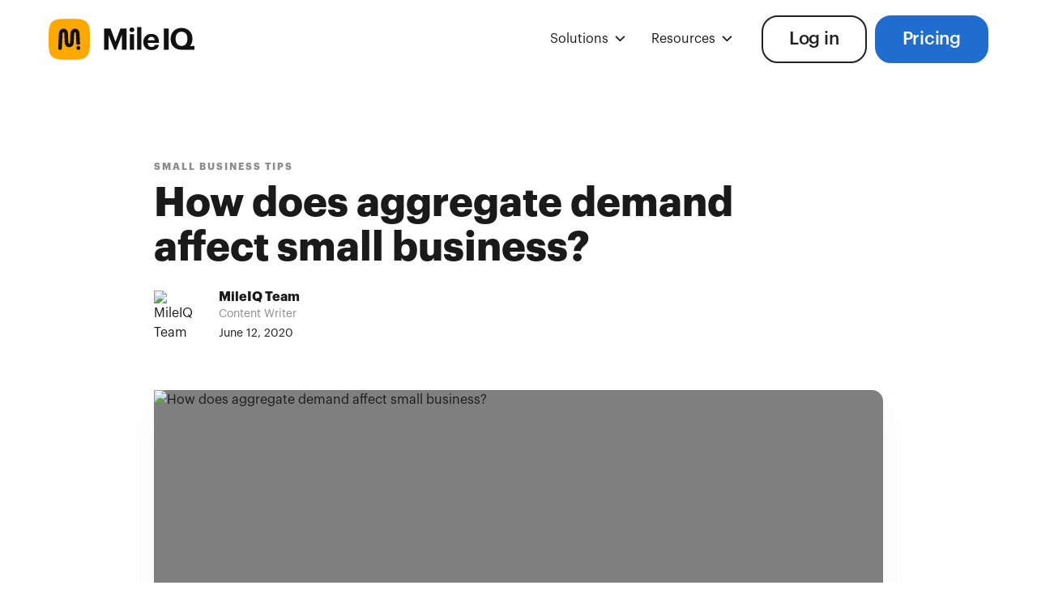

--- FILE ---
content_type: text/html; charset=utf-8
request_url: https://mileiq.com/blog/how-does-aggregate-demand-affect-small-business
body_size: 12153
content:
<!DOCTYPE html><html lang="en"><head><meta charSet="utf-8" data-next-head=""/><meta name="viewport" content="width=device-width, initial-scale=1" data-next-head=""/><script async="" src="https://cdn.jsdelivr.net/npm/@finsweet/cookie-consent@1/fs-cc.js" fs-cc-mode="opt-out" fs-cc-debug="false" data-next-head=""></script><title data-next-head="">How Aggregate Demand Affects Small Business | MileIQ</title><meta name="description" content="How does aggregate demand affect small business? Track economic shifts, adapt fast, and stay profitable. Understand the market now!" data-next-head=""/><meta property="og:title" content="MileIQ | Automatic Mileage Tracker for Smarter Business" data-next-head=""/><meta property="og:description" content="Automate mileage tracking with MileIQ. Save time, track every drive accurately, and maximize tax deductions. Sign up for free today!" data-next-head=""/><meta property="og:type" content="website" data-next-head=""/><meta name="twitter:title" content="MileIQ | Automatic Mileage Tracker for Smarter Business" data-next-head=""/><meta name="twitter:description" content="Automate mileage tracking with MileIQ. Save time, track every drive accurately, and maximize tax deductions. Sign up for free today!" data-next-head=""/><meta name="twitter:card" content="summary_large_image" data-next-head=""/><link rel="canonical" href="https://mileiq.com" data-next-head=""/><link rel="shortcut icon" href="/images/favicon.png" type="image/x-icon" data-next-head=""/><link rel="apple-touch-icon" href="/images/webclip.jpg" data-next-head=""/><meta name="facebook-domain-verification" content="ks4ra8dfyetpltgsh0uqg0fnxojrqi" data-next-head=""/><link rel="preload" href="/images/mileiq.7b54ead1.svg" as="image" data-next-head=""/><link rel="preload" href="/_next/static/chunks/439666754620e51e.css" as="style"/><link href="/css/normalize.css" rel="stylesheet" type="text/css" data-next-head=""/><link href="/css/components.css" rel="stylesheet" type="text/css" data-next-head=""/><link href="/css/mileiq-2.css" rel="stylesheet" type="text/css" data-next-head=""/><script data-next-head="">
            // Set page name for MiQ tracking
            window.MIQ_PAGE_NAME = "Blog Post";

            var miqScripts = document.getElementById("miq-scripts");

            // Wait for window.MiQ to be available
            function waitForMiQ(callback, timeout = 5000) {
              const startTime = Date.now();
              function check() {
                if (window.MiQ && window.MiQ.PicoX) {
                  callback();
                } else if (Date.now() - startTime < timeout) {
                  setTimeout(check, 50);
                }
              }
              check();
            }

            async function autoIdentify() {
              var params = new URLSearchParams(window.location.search);
              var user_id = params.get("user_id");
              var email = params.get("email");

              if (window.MiQ && window.MiQ.PicoX) {
                window.MiQ.PicoX.initializeOrUpdatePicoXIfNeeded(email);
              }

              if (user_id) {
                document
                  .querySelectorAll("[href*='/signup'],[href*='/login']")
                  .forEach((el) => {
                  const separator = el.href.includes("?") ? "&" : "?";
                  el.setAttribute(
                    "href",
                    `${el.href}${separator}user_id=${user_id}&email=${encodeURIComponent(email)}`
                  );
                });
              }
            }

            function updateBillingLinks() {
              var params = new URLSearchParams(window.location.search);
              var userId = params.get('user_id');
              var promoCode = params.get('promo_code');
              var product = params.get('product');
              var subscriptionType = params.get('subscription_type') || 'Annual';
              var elements = document.querySelectorAll(
                'a[href*="https://billing.mileiq.com/checkout"]'
              );
              elements.forEach(function (element) {
                if (!userId) {
                  element.removeAttribute("href");
                  element.style.backgroundColor = "gray";
                  element.style.cursor = "not-allowed";
                  element.setAttribute("title", "You're not allowed to upgrade");
                  return;
                }
                var url = new URL(element.getAttribute("href"));
                Object.entries({
                  user_id: userId,
                  promo_code: promoCode,
                  product: product
                }).forEach(([key, value]) => value && url.searchParams.set(key, value));
                url = url.toString();
                element.setAttribute("href", url);
                element.disabled = false;
                element.addEventListener("click", function (e) {
                  e.preventDefault();
                });
              });
            }

            document.addEventListener("DOMContentLoaded", function () {
              waitForMiQ(function() {
                autoIdentify();
                updateBillingLinks();
                var pageName = window.MIQ_PAGE_NAME;
                if (pageName) {
                  window.MiQ.PicoX.trackPicoXEvent("web_page_viewed", { web_page: pageName });
                }
              });
            });
          </script><script data-next-head="">
            (function(w,d,s,l,i){w[l]=w[l]||[];w[l].push({'gtm.start':
            new Date().getTime(),event:'gtm.js'});var f=d.getElementsByTagName(s)[0],
            j=d.createElement(s),dl=l!='dataLayer'?'&l='+l:'';j.async=true;j.src=
            'https://www.googletagmanager.com/gtm.js?id='+i+dl;f.parentNode.insertBefore(j,f);
            })(window,document,'script','dataLayer','GTM-MF5HT4J');
          </script><style data-next-head="">
            body {
              -webkit-font-smoothing: antialiased;
              -moz-osx-font-smoothing: grayscale;
            }
            .miqv2-paragraph {
              -moz-hyphens: none;
              -ms-hyphens: none;
              -webkit-hyphens: none;
              hyphens: none;
            }
            .miqv2-hamburgeroverlay {
              overflow-y: auto;
            }
            .teams__main-item.is--review {
              backdrop-filter: blur(20px);
              -webkit-backdrop-filter: blur(20px);
            }
            .button.is--transparent {
              backdrop-filter: blur(5px);
              -webkit-backdrop-filter: blur(5px);
            }
            .section.is--nav {
              backdrop-filter: blur(10px) saturate(200%);
              -webkit-backdrop-filter: blur(10px) saturate(200%);
            }
            .overlay-menu {
              height: calc(100% - 70px);
              top: 0px !important;
            }
            iframe {
              width: 100%;
              height: 500px;
            }
            figure {
              padding-bottom: 0px !important;
            }
            .pricing__tabs {
              -webkit-user-select: none;
              -moz-user-select: none;
              -ms-user-select: none;
              user-select: none;
            }
            .pricing__tab {
              -webkit-transform: translate3d(0,0,0);
            }
            ul li::marker {
              color: #206DD0;
            }
            @media screen and (max-width: 990px) {
              iframe {
                height: 60vw;
              }
            }
            @media screen and (max-width: 478px) {
              .pricing__tab-current {
                width: calc(50% - 5px) !important;
              }
            }
            .legals-content, .tac-text, p, a {
              overflow-wrap: break-word;
              word-wrap: break-word;
              -ms-hyphens: auto;
              -moz-hyphens: auto;
              -webkit-hyphens: auto;
              hyphens: auto;
            }
            button[disabled], a[disabled] {
              filter: grayscale(100%);
              cursor: not-allowed;
            }
            .blog-rich-text h1:first-child,
            .blog-rich-text h2:first-child {
              margin-top: 16px;
            }
            .miqv2-navbg {
              display: none !important;
            }
            .navbar_wrapper {
              background-color: transparent !important;
            }
            .miqv2-navbutton {
              color: #222222;
            }
            .eapps-social-share-buttons-position-center .eapps-social-share-buttons-container {
              text-align: left !important;
            }
          </style><script data-next-head="">
            // Wait for jQuery to be available (loaded via mileiq-2.js)
            document.addEventListener("DOMContentLoaded", function() {
              // Add rel="nofollow" to all external links in rich text
              function addNoFollowToExternalLinks() {
                if (typeof $ !== 'undefined') {
                  let host = window.location.host;
                  let all_post_links = $('.w-richtext a, .blog-rich-text a');
                  all_post_links.each(function(index) {
                    let current_href = all_post_links[index].href;
                    if (current_href && !current_href.includes(host)) {
                      console.log("Add rel nofollow to: " + current_href);
                      $(this).attr("rel", "nofollow");
                    }
                  });
                }
              }

              // Tab functionality with localStorage
              function initializeTabs() {
                if (typeof $ !== 'undefined') {
                  function activate(tab) {
                    $(".w-tab-link.w--current").removeClass("w--current");
                    tab.addClass("w--current");
                  }
                  
                  if (localStorage) {
                    var index = parseInt(localStorage['tab'] || '0');
                    activate($('.w-tab-link').eq(index));
                  }
                  
                  $(".blog-tabs-link").click(function () {
                    if (localStorage) localStorage['tab'] = $(this).index();
                    activate($(this));
                  });
                }
              }

              // Convert center-aligned figures to full-width
              function convertFigureAlignment() {
                if (typeof $ !== 'undefined') {
                  $(".blog-rich-text figure.w-richtext-align-center").each(function(){
                    $(this).removeClass("w-richtext-align-center")
                           .addClass("w-richtext-align-fullwidth");
                  });
                }
              }

              // Initialize all functionality once jQuery is loaded
              function initializeBlogScripts() {
                if (typeof $ !== 'undefined') {
                  addNoFollowToExternalLinks();
                  initializeTabs();
                  convertFigureAlignment();
                } else {
                  // Retry after a short delay if jQuery isn't ready yet
                  setTimeout(initializeBlogScripts, 100);
                }
              }

              initializeBlogScripts();
            });
          </script><link href="/css/normalize.css" rel="stylesheet" type="text/css"/><link href="/css/components.css" rel="stylesheet" type="text/css"/><link href="/css/mileiq-2.css" rel="stylesheet" type="text/css"/><style>
              html:not([data-flags-ready])
                [data-flag-variant]:not([data-flag-loading-state]) {
                display: none;
              }
            </style><script>
              window.miq_experiments = {
                init: () => {
                  return new Promise((resolve, reject) => {
                    if (window.MiQ) {
                      runExperiment();
                    } else {
                      var miqScripts = document.getElementById("miq-scripts");
                      if (miqScripts) {
                        miqScripts.onload = runExperiment;
                      }
                    }
                    async function runExperiment() {
                      await window.MiQ.Flags.readyAsync();
                      resolve({ MiqExperiments: window.MiQ.Experiments });
                    }
                  });
                },
              };
            </script><script type="application/ld+json">{"@context":"https://schema.org","@graph":[{"@type":"Organization","@id":"https://mileiq.com/#organization","name":"Bending Spoons US Inc.","legalName":"Bending Spoons US Inc.","url":"https://mileiq.com/","logo":"https://mileiq.com/assets/logo.png","sameAs":["https://www.facebook.com/MileIQ/","https://x.com/MileIQ","https://www.linkedin.com/company/mileiq","https://www.instagram.com/mileiq","https://www.youtube.com/c/Mileiq/videos"],"contactPoint":[{"@type":"ContactPoint","telephone":"+1-844-747-4905","contactType":"customer support","areaServed":["US","CA","UK"]}],"description":"MileIQ offers automatic mileage tracking software and solutions for individuals and businesses, designed to save time and maximise tax deductions or reimbursements.","foundingDate":"2012","slogan":"We track your miles so you don't have to"},{"@type":"WebSite","@id":"https://mileiq.com/#website","url":"https://mileiq.com/","name":"MileIQ","potentialAction":{"@type":"SearchAction","target":"https://mileiq.com/search?q={search_term_string}","query-input":"required name=search_term_string"}}]}</script><link rel="stylesheet" href="/_next/static/chunks/439666754620e51e.css" data-n-g=""/><noscript data-n-css=""></noscript><script src="/_next/static/chunks/deb1f0f6b266f53e.js" defer=""></script><script src="/_next/static/chunks/14f663cc319d4cf8.js" defer=""></script><script src="/_next/static/chunks/1ce10e114404273a.js" defer=""></script><script src="/_next/static/chunks/07588ef17b5a80ca.js" defer=""></script><script src="/_next/static/chunks/turbopack-4c265b8a3b19f07c.js" defer=""></script><script src="/_next/static/chunks/05ad003d5f6baf92.js" defer=""></script><script src="/_next/static/chunks/ced2e2bafcf80c42.js" defer=""></script><script src="/_next/static/chunks/turbopack-7fc7023f31115fb9.js" defer=""></script><script src="/_next/static/Jd2v6aGAzEfdgtSPlHxlt/_ssgManifest.js" defer=""></script><script src="/_next/static/Jd2v6aGAzEfdgtSPlHxlt/_buildManifest.js" defer=""></script></head><body><link rel="preload" as="image" href="/images/mileiq.7b54ead1.svg"/><link rel="preload" as="image" href="https://assets.mileiq.com/611022385b0339508f00dc61_miq-circle-logo.png"/><link rel="preload" as="image" href="https://assets.mileiq.com/6110f29851955cf08ce404a5_60fab4b8871de85e7717db9c_aggregate-demand-affect-small-business.jpeg"/><link rel="prefetch" href="../solutions/construction"/><link rel="prefetch" href="../solutions/real-estate"/><link rel="prefetch" href="../solutions/small-business"/><link rel="prefetch" href="../solutions/rideshare-delivery"/><link rel="prefetch" href="../solutions/food-beverage"/><link rel="prefetch" href="../solutions/non-profit"/><link rel="prerender" href="../pricing"/><link rel="prerender" href="../pricing"/><link rel="prerender" href="../login"/><div id="__next"><nav class="w-layout-blockcontainer miqv2-container sticky w-container"><div data-wf--miqv2-navbar--variant="individuals" class="w-layout-grid navbar_layout"><a id="w-node-_2cdd37eb-0e94-023d-7f20-199923a6fdae-a9de2c90" href="../index" aria-current="page" class="navbar_logo-link w-inline-block w--current"><img alt="MileIQ" id="w-node-_2aa8c4b2-8771-ef23-bce1-39f4a9de2c91-a9de2c90" loading="eager" width="180" height="51" decoding="async" data-nimg="1" class="miqv2-logoimg" style="color:transparent" src="/images/mileiq.7b54ead1.svg"/></a><div id="w-node-a60291ed-1a64-7e2e-16d7-2c3f1b3ebe35-a9de2c90" class="navbar_dropdown-group"><div class="navbar_dropdown-link"><a href="#" class="nav-link-2 is--dropdown-item w-inline-block"><div class="nav-link_text miqv2">Solutions</div><img src="../images/nav-arrow-down.svg" loading="lazy" alt="arrow down icon" class="nav-link-arrow"/></a><div class="nav-dropdown-drawer" style="display:none;opacity:0;transition:opacity 0.2s ease"><a href="../solutions/construction" class="nav-link is--dropdown w-inline-block"><div class="nav-link_text is--dropdown">Construction</div></a><a href="../solutions/real-estate" class="nav-link is--dropdown w-inline-block"><div class="nav-link_text is--dropdown">Real Estate</div></a><a href="../solutions/small-business" class="nav-link is--dropdown w-inline-block"><div class="nav-link_text is--dropdown">Small Business</div></a><a href="../solutions/rideshare-delivery" class="nav-link is--dropdown w-inline-block"><div class="nav-link_text is--dropdown">Rideshare</div></a><a href="../solutions/food-beverage" class="nav-link is--dropdown w-inline-block"><div class="nav-link_text is--dropdown">Food Beverage</div></a><a href="../solutions/non-profit" class="nav-link is--dropdown w-inline-block"><div class="nav-link_text is--dropdown">Nonprofits</div></a></div></div><div id="w-node-_9eed9229-f72e-3784-f818-b472030dc1c0-a9de2c90" class="navbar_dropdown-link"><a href="#" class="nav-link-2 is--dropdown-item w-inline-block"><div class="nav-link_text miqv2">Resources</div><img src="../images/nav-arrow-down.svg" loading="lazy" alt="arrow down icon" class="nav-link-arrow"/></a><div class="nav-dropdown-drawer is-wide" style="display:none;opacity:0;transition:opacity 0.2s ease"><a href="../mileage-guide/understanding-mileage-reimbursements-and-rates" class="nav-link is--dropdown w-inline-block"><div class="nav-link_text is--dropdown">Mileage Guides</div></a><a href="../blog" target="_blank" class="nav-link is--dropdown w-inline-block"><div class="nav-link_text is--dropdown">Blog</div></a><a href="https://support.mileiq.com/hc/en-us" target="_blank" class="nav-link is--dropdown w-inline-block"><div class="nav-link_text is--dropdown">Help Center</div></a><a href="../1099-calculator" class="nav-link is--dropdown w-inline-block"><div class="nav-link_text is--dropdown">1099 Tax Calculator</div></a></div></div></div><div class="navbar_hamburger-bg-overlay"></div><div id="w-node-_5dea50fa-dcdc-3eba-05c1-97873a999dcf-a9de2c90" class="navbar_hamburger-wrapper"><div id="w-node-d373b72b-a752-a982-67d7-c52e3665b193-a9de2c90" class="navbar_hamburger-menu"><a href="#" aria-current="page" class="miqv2-menulink first w-inline-block w--current"><img src="../images/for-individuals.svg" loading="lazy" alt=""/><div>For Individuals</div></a><a href="../for-business" class="miqv2-menulink w-inline-block"><img src="../images/for-teams.svg" loading="lazy" alt=""/><div>For Teams</div></a><div data-hover="false" data-delay="0" class="miqv2-menulink-dropdown-wrapper w-dropdown"><div class="miqv2-menulink is-dropdown w-dropdown-toggle"><img src="../images/u_lightbulb-alt.svg" loading="lazy" width="24" height="24" alt=""/><div>Solutions</div><div class="miqv2-menulink-dropdown-arrow w-icon-dropdown-toggle"></div></div><nav class="miqv2-menulink-dropdown-list w-dropdown-list"><a href="../solutions/construction" class="miqv2-footerlink">Construction</a><a href="../solutions/real-estate" class="miqv2-footerlink">Real Estate</a><a href="../solutions/small-business" class="miqv2-footerlink">Small Business</a><a href="../solutions/rideshare-delivery" class="miqv2-footerlink">Rideshare</a><a href="../solutions/food-beverage" class="miqv2-footerlink">Food &amp; Beverage</a><a href="../solutions/non-profit" class="miqv2-footerlink">Nonprofits</a></nav></div><a href="../mileage-guide/understanding-mileage-reimbursements-and-rates" class="miqv2-menulink w-inline-block"><img src="../images/mileage_guide_icon_2x.png" loading="lazy" width="24" height="24" alt=""/><div>Mileage Guides</div></a><a href="../1099-calculator" class="miqv2-menulink w-inline-block"><img src="../images/dollar-sign.svg" loading="lazy" width="24" height="24" alt=""/><div>1099 Tax Calculator</div></a><a href="../blog" target="_blank" class="miqv2-menulink w-inline-block"><img src="../images/blog.svg" loading="lazy" alt=""/><div>Blog</div></a><a href="https://support.mileiq.com/" target="_blank" class="miqv2-menulink w-inline-block"><img src="../images/help-center.svg" loading="lazy" alt=""/><div>Help Center</div></a><div class="overlay-buttons"><a href="../login" class="button is-secondary hamburger w-button">Log in</a></div></div><a id="w-node-f507df5b-d42d-1a8d-049c-cda60ff8e17c-a9de2c90" href="#" class="navbar_hamburger-icon w-inline-block"><img src="../images/Menu.svg" loading="lazy" width="36" height="36" alt="Open Menu" class="miqv2-hamburgericon"/><img src="../images/close-icon.svg" loading="lazy" width="36" height="37" alt="Close Menu" class="miqv2-hamburgerclose"/></a></div><a id="FI-Header-Loginbutton" href="../login" class="button is-secondary login w-node-_2aa8c4b2-8771-ef23-bce1-39f4a9de2ca3-a9de2c90 w-button">Log in</a></div></nav><div class="w-layout-blockcontainer miqv2-container w-container"><div class="blog-hero"><div class="container"><div class="blog-content-wrapper is--header"><div class="blog-hero-data"><div class="blog-hero-tag">Small Business Tips</div></div><h1 class="h1 is--blog">How does aggregate demand affect small business?</h1><div class="author"><img src="https://assets.mileiq.com/611022385b0339508f00dc61_miq-circle-logo.png" loading="eager" alt="MileIQ Team" class="author-image"/><div><div class="author-name">MileIQ Team</div><div class="author-description">Content Writer</div><div class="author-date">June 12, 2020</div></div></div></div></div></div></div><div class="w-layout-blockcontainer miqv2-container w-container"><div class="blog-content"><div class="container w-container"><div class="blog-content-wrapper"><div class="w-embed"><style>
                    /* Make RTE images full width size */
                    .blog-rich-text img {
                      max-width: none;
                    }
                    .w-richtext figure > div:first-child { 
                      position: relative; 
                      width: 100%; 
                      max-width: 100%; 
                    }
                    .w-richtext figure.w-richtext-align-fullwidth { 
                      position: relative; 
                      width: 100% !important; 
                      max-width: 100% !important; 
                    }
                  </style></div><div class="blog-image-wrapper"><img loading="eager" alt="How does aggregate demand affect small business?" src="https://assets.mileiq.com/6110f29851955cf08ce404a5_60fab4b8871de85e7717db9c_aggregate-demand-affect-small-business.jpeg" class="blog-image"/></div><div class="blog-cta-banner"><div class="columns w-row"><div class="w-col w-col-8"><h3 class="blog-cta-h">Download MileIQ to start tracking your drives</h3><p class="paragraph-2">Automatic, accurate mileage reports.</p></div><div class="w-clearfix w-col w-col-4"><a href="../pricing" class="button-orange is--transparent is--yellow nav-button button--cta-blog w-inline-block"><div>Get Started</div></a></div></div></div><div id="content" fs-richtext-element="rich-text" class="blog-rich-text w-richtext"><div><p>Aggregate demand is the total demand for goods or services in a market for a certain period. It’s not as complicated as it sounds. Your <a target="_blank" href="https://www.microsoft.com/en-us/microsoft-365/business-insights-ideas/resources/free-publicity-for-your-business">business</a> will benefit if you understand it.</p><h2>What is aggregate demand?</h2><p>To define aggregate demand we must understand the Law of Demand.</p><h3>The Law of Demand</h3><p>The Law of Demand is a business or economic theory. It states that a product or service will sell a certain amount based on its price.</p><p>If <strong>x</strong> product is <strong>y</strong> price it will sell <strong>z</strong> amount. For example, if soda is $1.99 per liter, Lucy’s grocery store will sell 2, 000 liters each month.</p><p>Demand includes two types: elastic and inelastic demand.</p><h3>Elastic demand</h3><p>Elastic, or flexible, demand means a product’s sales change when its price changes. If soda is $5.99 a liter, most households will buy a different drink. They don’t have to have sodas, even if they love them.</p><h3>Inelastic demand</h3><p>Inelastic, or rigid, demand means a product’s sales will not change with its price. Inelastic demand refers to must-have products and services.</p><p>If you commute to work, you will buy more expensive gasoline or bus passes. Most homes with children will still buy milk when the price goes up.</p><p>At $1.49 or $1.99 per liter how much soda will sell in the United States in a month?</p><p>If you ask Coca-Cola or PepsiCo someone at their company will know. They might not share the figure with you, but someone there understands how price affects the aggregate demand. They need to price their goods and make enough soda for their chosen markets.</p><p>Because soda is an elastic-demand product its manufacturers are careful about price increases.</p><p>A gasoline-producing company may worry less about price changes as its product is inelastic. But, they are not immune to the impact of price changes.</p><p>People may avoid optional driving when gas prices are high. Extreme increases in gas prices lead people to consider alternative vehicles and fuels.</p><h2>How can understanding demand help your small business?</h2><h3>First determine if your products and services are elastic, inelastic or both?</h3><p>Think about your products or services. How vital are they to your customers and clients? How concerned do you need to be about pricing?</p><p>If you run a nail salon, your services are elastic. People may love their manicured nails, but they can go without your services. If your business is elastic you need to pay close attention to your pricing.</p><p>Are your nail services competitive and affordable for your clientele? If you don’t know, you should research your competitors and ask your clients about pricing.</p><p>Does your business offer inelastic services or products? Or does it offer both types? If it does, should your pricing vary?</p><p>For instance, if you are a plumber, customers have to call you in some circumstances. An overflowing toilet, or broken mainline, need a plumber’s immediate attention. However, changing out a faucet or remodeling a bathtub can wait.</p><p>Do you charge different prices for optional work? Are people postponing remodeling because of their high emergency plumbing bill?</p><p>Do they know you have other rates, packages or discounts for scheduled work?</p><h3>Define your market to determine the aggregate demand</h3><p>A company like Coca-Cola has most of the world as its market. They have to calculate aggregate demand for a spectacular number of consumers.</p><p>One day, you may share their market-size.</p><p>For now, you need to define your market.</p><h3>Who are your customers?</h3><p>For example, two businesses serve fictional Faux Town: a residential plumbing business and a nail salon. There are 30,000 residents within 25 miles of downtown Faux Town.</p><p>The 30,000 residents of Faux Town are not all potential customers for these businesses.</p><p>Homeowners call residential plumbers. The plumbing-business owner can determine the number of homeowners in Faux Town with <a target="_blank" href="https://www.census.gov/">Census</a> data.</p><p><a target="_blank" href="https://www.census.gov/quickfacts/fact/table/US/PST045219">Local census</a> data will help the nail-salon owner determine how many adult females (or other customer segments) are in their area and how much they earn.</p><p>Professional business associations also have data on market sizes and customer demographics.</p><h3>Examples of calculating potential customers</h3><p>The plumber learns that adults make up 70 percent of the population. Homeowners account for 60 percent.</p><p>Total population: 30,000<br>Adult population: 21,000<br>Homeowners in Faux Town: 12,600</p><p>The salon owner learns that 50.2 percent of the local adult population are women. A professional organization provides data showing 45 percent of adult women use nail salons.</p><p>Adult population: 21,000<br>Women: 10,542<br>Potential nail salons customers in Faux Town: 4,744</p><p>The plumber has more potential total customers in Faux Town. But how often do people need a plumber?</p><p>During any 90-days, a homeowner may not need a plumber. In the same 90-days, a woman may get four manicures. In <a target="_blank" href="https://www.microsoft.com/en-us/microsoft-365/business-insights-ideas/resources/5-summer-marketing-ideas-for-your-small-business">summer</a> months, women may also get pedicures.</p><p>The plumber knows from his professional organization that most homeowners call a plumber once a year. That means the annual aggregate demand for plumbers in Faux Town is 12,600.</p><p>With 12,600 potential Faux-Town customers, the plumber knows there’s a potential demand for another 8,600 calls a year.</p><p>Why aren’t they calling? The plumbing business could see if changing prices attract new customers. They could experiment with the Law of Demand.</p><p>The good news is that understanding the aggregate demand shows the business how much room they have to grow.</p><p>The reverse can also be true. If you sell luxury goods, in a town without luxury buyers, your business won’t grow.</p><p>It’s best to go forward with the maximum <a target="_blank" href="https://www.microsoft.com/en-us/microsoft-365/business-insights-ideas/resources/email-analytics-use-data-to-write-better-emails">information</a> about your customers and products. Learn to calculate the aggregate demand for your business.</p></div></div><div class="blog-cta-banner"><div class="columns w-row"><div class="w-col w-col-8"><h3 class="blog-cta-h">Download MileIQ to start tracking your drives</h3><p class="paragraph-2">Automatic, accurate mileage reports.</p></div><div class="w-clearfix w-col w-col-4"><a href="../pricing" class="button-orange is--transparent is--yellow nav-button button--cta-blog w-inline-block"><div>Get Started</div></a></div></div></div></div><div class="sticky-cta-box-wrapper"><div data-w-id="b751a564-0c13-d2c5-8a9f-7604d7d56539" class="sticky-cta_close-button" style="cursor:pointer"><img src="../images/close-icon-gray.svg" loading="lazy" alt="Close" class="image sticky-close-x"/></div><a href="../pricing" class="sticky-cta-box w-inline-block"><h4 class="heading sticky-cta-header">Still tracking miles by hand?</h4><div class="text-block sticky-cta-text">Use MileIQ to automatically keep a full, IRS friendly mileage log.</div><p class="nav-button is--yellow btn--fullwidth">Get Started</p></a></div></div></div></div><div class="blog-related"><div class="container-2" style="border-radius:0"><div class="blog-related-wrapper"><div class="blog-related-top"><h3 class="blog-related-title"><strong>Related</strong> Blog Posts</h3><form class="blog-search w-form" action="/search.html"><input class="blog-search-inpu w-input" maxLength="256" placeholder="Search" type="search" id="search" required="" name="query"/><input type="submit" class="blog-search-btn w-button" value="Search"/></form></div><div class="blog-related-cms-wrapper w-dyn-list"><div role="list" class="blog-related-list is--post w-dyn-items"><div role="listitem" class="blog-related-item w-dyn-item"><a href="best-drop-shippers-ecommerce-business" class="blog-related-link w-inline-block"><img loading="lazy" alt="Who are the Best Drop-Shippers for Your eCommerce Business?" src="https://assets.mileiq.com/6110f1cde961af2066987834_6108d7fa53ac58015781c30b_drop-shipper-delivery-130x867.jpeg" class="blog-related-img"/><div class="blog-hero-data"><div class="blog-hero-tag">Small Business Tips</div></div><h4 class="h3-2 is--blog-title">Who are the Best Drop-Shippers for Your eCommerce Business?</h4><p class="text-m is--dimmed">Drop-shipping is changing the game of retail. An estimated 22 to 23 percent of online merchants now use it as their prim...</p></a></div><div role="listitem" class="blog-related-item w-dyn-item"><a href="social-enterprise-different-charity" class="blog-related-link w-inline-block"><img loading="lazy" alt="Social Enterprise: What You Need to Know" src="https://assets.mileiq.com/6111cb3bbe7bdda3c61dc9c5_60d8c67218b647cc45757947_social-enterprise-medical-care-1.jpeg" class="blog-related-img"/><div class="blog-hero-data"><div class="blog-hero-tag">Small Business Tips</div></div><h4 class="h3-2 is--blog-title">Social Enterprise: What You Need to Know</h4><p class="text-m is--dimmed">A social enterprise is a for-profit or non-profit organization that seeks to achieve a social mission, which is differen...</p></a></div><div role="listitem" class="blog-related-item w-dyn-item"><a href="beginners-guide-to-service-marketing-strategy" class="blog-related-link w-inline-block"><img loading="lazy" alt="Beginner&#x27;s guide to service marketing strategy" src="https://assets.mileiq.com/6110f24f639280df87f60283_60fab4569a17598e6c9ac81a_55508-service-marketing.jpeg" class="blog-related-img"/><div class="blog-hero-data"><div class="blog-hero-tag">Small Business Tips</div></div><h4 class="h3-2 is--blog-title">Beginner&#x27;s guide to service marketing strategy</h4><p class="text-m is--dimmed">Learn types of marketing strategies, how to think about service marketing, and what the difference is between physical g...</p></a></div><div role="listitem" class="blog-related-item w-dyn-item"><a href="10-social-media-marketing-tips-small-business" class="blog-related-link w-inline-block"><img loading="lazy" alt="10 Social Media Marketing Tips for Small Business" src="https://assets.mileiq.com/6110cac642d21a6a48b35613_60d8292e8d0859db3a4c4057_social_media_apps_1300x867.jpeg" class="blog-related-img"/><div class="blog-hero-data"><div class="blog-hero-tag">Small Business Tips</div></div><h4 class="h3-2 is--blog-title">10 Social Media Marketing Tips for Small Business</h4><p class="text-m is--dimmed">A strong social media presence can have a big impact on your small business. But where to start? Check out our social me...</p></a></div><div role="listitem" class="blog-related-item w-dyn-item"><a href="steps-to-claiming-mileage-from-the-cra" class="blog-related-link w-inline-block"><img loading="lazy" alt="Steps to Claiming Mileage From the CRA" src="https://assets.mileiq.com/65ab1168892d893b96691e71_63c615f3da4f723c0b137411_jean-philippe-delberghe-FxSe9U-PqI4-unsplash.jpeg" class="blog-related-img"/><div class="blog-hero-data"><div class="blog-hero-tag">Taxes</div></div><h4 class="h3-2 is--blog-title">Steps to Claiming Mileage From the CRA</h4><p class="text-m is--dimmed">Get the best guidance on how to deduct business-related driving expenses from your annual tax return.</p></a></div><div role="listitem" class="blog-related-item w-dyn-item"><a href="how-do-you-start-an-online-t-shirt-business" class="blog-related-link w-inline-block"><img loading="lazy" alt="How do you start an online t-shirt business?" src="https://assets.mileiq.com/6110f28d708b58ccc7c73b0c_60fab4a7c62bd1f062732ba5_start-t-shirt-business.jpeg" class="blog-related-img"/><div class="blog-hero-data"><div class="blog-hero-tag">Self Employed</div></div><h4 class="h3-2 is--blog-title">How do you start an online t-shirt business?</h4><p class="text-m is--dimmed">Somebody should put that on a t-shirt and sell it!&quot; I bet you&#x27;ve heard someone say that a few times in your life. ...</p></a></div><div role="listitem" class="blog-related-item w-dyn-item"><a href="employee-or-self-employed" class="blog-related-link w-inline-block"><img loading="lazy" alt="How to Tell If You&#x27;re an Employee or Self-Employed" src="https://assets.mileiq.com/6111cab299fc5d05b36396c4_60d8c64039b740c42e977fc7_employee-or-self-employed-1.jpeg" class="blog-related-img"/><div class="blog-hero-data"><div class="blog-hero-tag">Self Employed</div></div><h4 class="h3-2 is--blog-title">How to Tell If You&#x27;re an Employee or Self-Employed</h4><p class="text-m is--dimmed">Are you an employee or self employed? Know the factors the CRA considers for categories of employment and how it impacts...</p></a></div><div role="listitem" class="blog-related-item w-dyn-item"><a href="deducting-travel-conferences-seminars" class="blog-related-link w-inline-block"><img loading="lazy" alt="Deducting Travel To Conferences and Seminars" src="https://assets.mileiq.com/6110c756adc60285cbda5137_610ddbad770a9b4c098dccd7_Deducting-Travel-to-Business-Conventions-and-Seminars-1.jpeg" class="blog-related-img"/><div class="blog-hero-data"><div class="blog-hero-tag">Taxes</div></div><h4 class="h3-2 is--blog-title">Deducting Travel To Conferences and Seminars</h4><p class="text-m is--dimmed">You can deduct your travel to conferences, conventions and seminars as long as it pertains to your business. Learn the I...</p></a></div><div role="listitem" class="blog-related-item w-dyn-item"><a href="do-business-calls-make-commuting-deductible" class="blog-related-link w-inline-block"><img loading="lazy" alt="Do Business Calls Make Commuting Deductible?" src="https://assets.mileiq.com/65321ceb508878b94baa9626_624339cb60474c57c421ea5f_alexandre-boucher-CoUogz3Udak-unsplash.webp" class="blog-related-img"/><div class="blog-hero-data"><div class="blog-hero-tag">Taxes</div></div><h4 class="h3-2 is--blog-title">Do Business Calls Make Commuting Deductible?</h4><p class="text-m is--dimmed">MileIQ is here to help you dispel any unknown truths about IRS commuting rules.</p></a></div></div></div></div></div></div><div class="w-layout-blockcontainer miqv2-container w-container"><footer class="miqv2-footer"><div class="fs-cc-banner3_parent"><div fs-cc="banner" class="fs-cc-banner3_component"><div class="fs-cc-banner3_container"><div class="fs-cc-banner3_block"><div class="fs-cc-banner3_text">Cookie Consent</div><p class="fs-cc-banner3_paragraph">By clicking <strong>&quot;Accept&quot;</strong>, you agree to the storing of cookies on your device to enhance site navigation, analyze site usage, and assist in our marketing efforts. View our<!-- --> <a href="../privacy" class="fs-cc-banner3_text-link">Privacy Policy</a> <!-- -->for more information.</p></div><div class="fs-cc-banner3_buttons-wrapper"><a fs-cc="deny" href="#" class="fs-cc-banner3_button fs-cc-button-alt w-inline-block"><div class="fs-cc-banner3_button-text">Reject</div></a><a fs-cc="allow" href="#" class="fs-cc-banner3_button w-inline-block"><div class="fs-cc-banner3_button-text">Accept</div></a></div></div></div></div><div class="miqv2-footerwrapper"><a class="footer-brand w-inline-block" href="/"><img src="../images/mileiq.7b54ead1_1.svg" loading="lazy" width="180" height="51" alt="MileIQ" class="miqv2-logoimg"/></a><div class="footer-content"><div id="w-node-_4de47982-e6e3-3251-260e-48f19e7cf903-9e7cf8fd" class="footer-block"><div class="miqv2-footertitle">For Individuals</div><a class="miqv2-footerlink" href="/#features">Features</a><a class="miqv2-footerlink" href="/#reviews">Reviews</a><a href="../pricing" class="miqv2-footerlink">Pricing</a></div><div id="w-node-_4de47982-e6e3-3251-260e-48f19e7cf90c-9e7cf8fd" class="footer-block"><div class="miqv2-footertitle">For Teams</div><a href="../mileage-tracker/team-management" class="miqv2-footerlink">Team Management</a><a href="../mileage-tracker/drive-management" class="miqv2-footerlink">Drive Management</a><a href="../mileage-tracker/drive-detection" class="miqv2-footerlink">Drive Detection &amp; Classification</a><a href="/for-business.html#reviews" class="miqv2-footerlink">Reviews</a><a href="../pricing-for-business" class="miqv2-footerlink">Pricing</a></div><div id="w-node-_4c4f9180-ee09-90ab-6fcf-f476a631cf5c-9e7cf8fd" class="footer-block"><a href="../solutions/construction" class="miqv2-footerlink">Construction</a><a href="../solutions/real-estate" class="miqv2-footerlink">Real Estate</a><a href="../solutions/small-business" class="miqv2-footerlink">Small Business</a><a href="../solutions/rideshare-delivery" class="miqv2-footerlink">Rideshare</a><a href="../solutions/food-beverage" class="miqv2-footerlink">Food &amp; Beverage</a><a href="../solutions/non-profit" class="miqv2-footerlink">Nonprofits</a></div><div id="w-node-_4de47982-e6e3-3251-260e-48f19e7cf917-9e7cf8fd" class="footer-block"><div class="miqv2-footertitle">Resources</div><a class="miqv2-footerlink" href="/about-us">About us</a><a href="https://app.impact.com/campaign-promo-signup/MileIQ.brand?execution=e1s1&amp;io=lXoVDY9ThtdGfmhuWFx0uDZy1PgaCUq7ax2LQ7iZjLZ7b4oXKIq58C8fMwhf5QKO#/?viewkey=signUpPreStart" target="_blank" class="miqv2-footerlink">Become an Affiliate</a><a class="miqv2-footerlink" href="/blog">Blog</a><a href="../mileage-guide/understanding-mileage-reimbursements-and-rates" class="miqv2-footerlink">Mileage Guides</a><a href="https://support.mileiq.com/" class="miqv2-footerlink">Help Center</a><a href="../whats-new-at-mileiq" class="miqv2-footerlink">What&#x27;s New</a><a href="../1099-calculator" class="miqv2-footerlink">1099 Tax Calculator</a></div></div></div><div class="footer_copyright-section"><div class="footer_copyright-layout"><div id="copyright">© <!-- -->2025<!-- --> Bending Spoons US Inc.</div><div>•</div><a href="../privacy" class="footer_copyright-link">Privacy</a><div>•</div><a href="../terms" class="footer_copyright-link">Terms of Use</a><div>•</div><a href="../cookie-policy" class="footer_copyright-link">Cookie Policy</a><div>•</div><a href="../law-enforcement" class="footer_copyright-link">Information for Law Enforcement Authorities</a><div>•</div><a href="http://trust.mileiq.com/" target="_blank" class="footer_copyright-link">Trust</a></div></div><div class="miqv2-footerdivider"></div><div class="w-layout-hflex miqv2-footerlastline"><div class="miqv2-footerappstores"><a href="https://apps.apple.com/us/app/mileiq-mileage-tracker-log/id578830929" target="_blank" class="miqv2-appstorebutton w-inline-block"><img src="../images/applestore.svg" loading="lazy" id="FI-Footer-Appstore-Download" alt="Download on the App Store" class="app-store-img"/></a><a href="https://play.google.com/store/apps/details?id=com.mobiledatalabs.mileiq" target="_blank" class="miqv2-appstorebutton w-inline-block"><img src="../images/googleplay.svg" loading="lazy" id="Fr-Footer-Playstore-Download" alt="Get it on Google Play" class="app-store-img"/></a></div><div class="miqv2-socialbuttons"><a href="https://www.facebook.com/MileIQ" target="_blank" class="miqv2-socialbutton w-inline-block"><img src="../images/social-facebook.svg" loading="lazy" alt="Facebook"/></a><a href="https://www.instagram.com/mileiq/" target="_blank" class="miqv2-socialbutton w-inline-block"><img src="../images/social-instagram.svg" loading="lazy" alt="Instagram"/></a><a href="https://x.com/MileIQ" target="_blank" class="miqv2-socialbutton w-inline-block"><img src="../images/social-x.svg" loading="lazy" alt="X (aka Twitter)"/></a><a href="https://www.linkedin.com/company/mileiq/" target="_blank" class="miqv2-socialbutton w-inline-block"><img src="../images/social-linkedin.svg" loading="lazy" alt="Linkedin"/></a><a href="https://www.youtube.com/c/Mileiq/videos" target="_blank" class="miqv2-socialbutton w-inline-block"><img src="../images/social-youtube.svg" loading="lazy" alt="Youtube"/></a><a href="https://www.tiktok.com/@mileiqapp" target="_blank" class="miqv2-socialbutton w-inline-block"><img src="../images/social-tiktok.svg" loading="lazy" alt="Tiktok"/></a></div></div></footer></div></div><script id="__NEXT_DATA__" type="application/json">{"props":{"pageProps":{"post":{"title":"How does aggregate demand affect small business?","slug":"how-does-aggregate-demand-affect-small-business","intro":"","body1":"\u003cp\u003eAggregate demand is the total demand for goods or services in a market for a certain period. It’s not as complicated as it sounds. Your \u003ca target=\"_blank\" href=\"https://www.microsoft.com/en-us/microsoft-365/business-insights-ideas/resources/free-publicity-for-your-business\"\u003ebusiness\u003c/a\u003e will benefit if you understand it.\u003c/p\u003e\u003ch2\u003eWhat is aggregate demand?\u003c/h2\u003e\u003cp\u003eTo define aggregate demand we must understand the Law of Demand.\u003c/p\u003e\u003ch3\u003eThe Law of Demand\u003c/h3\u003e\u003cp\u003eThe Law of Demand is a business or economic theory. It states that a product or service will sell a certain amount based on its price.\u003c/p\u003e\u003cp\u003eIf \u003cstrong\u003ex\u003c/strong\u003e product is \u003cstrong\u003ey\u003c/strong\u003e price it will sell \u003cstrong\u003ez\u003c/strong\u003e amount. For example, if soda is $1.99 per liter, Lucy’s grocery store will sell 2, 000 liters each month.\u003c/p\u003e\u003cp\u003eDemand includes two types: elastic and inelastic demand.\u003c/p\u003e\u003ch3\u003eElastic demand\u003c/h3\u003e\u003cp\u003eElastic, or flexible, demand means a product’s sales change when its price changes. If soda is $5.99 a liter, most households will buy a different drink. They don’t have to have sodas, even if they love them.\u003c/p\u003e\u003ch3\u003eInelastic demand\u003c/h3\u003e\u003cp\u003eInelastic, or rigid, demand means a product’s sales will not change with its price. Inelastic demand refers to must-have products and services.\u003c/p\u003e\u003cp\u003eIf you commute to work, you will buy more expensive gasoline or bus passes. Most homes with children will still buy milk when the price goes up.\u003c/p\u003e\u003cp\u003eAt $1.49 or $1.99 per liter how much soda will sell in the United States in a month?\u003c/p\u003e\u003cp\u003eIf you ask Coca-Cola or PepsiCo someone at their company will know. They might not share the figure with you, but someone there understands how price affects the aggregate demand. They need to price their goods and make enough soda for their chosen markets.\u003c/p\u003e\u003cp\u003eBecause soda is an elastic-demand product its manufacturers are careful about price increases.\u003c/p\u003e\u003cp\u003eA gasoline-producing company may worry less about price changes as its product is inelastic. But, they are not immune to the impact of price changes.\u003c/p\u003e\u003cp\u003ePeople may avoid optional driving when gas prices are high. Extreme increases in gas prices lead people to consider alternative vehicles and fuels.\u003c/p\u003e\u003ch2\u003eHow can understanding demand help your small business?\u003c/h2\u003e\u003ch3\u003eFirst determine if your products and services are elastic, inelastic or both?\u003c/h3\u003e\u003cp\u003eThink about your products or services. How vital are they to your customers and clients? How concerned do you need to be about pricing?\u003c/p\u003e\u003cp\u003eIf you run a nail salon, your services are elastic. People may love their manicured nails, but they can go without your services. If your business is elastic you need to pay close attention to your pricing.\u003c/p\u003e\u003cp\u003eAre your nail services competitive and affordable for your clientele? If you don’t know, you should research your competitors and ask your clients about pricing.\u003c/p\u003e\u003cp\u003eDoes your business offer inelastic services or products? Or does it offer both types? If it does, should your pricing vary?\u003c/p\u003e\u003cp\u003eFor instance, if you are a plumber, customers have to call you in some circumstances. An overflowing toilet, or broken mainline, need a plumber’s immediate attention. However, changing out a faucet or remodeling a bathtub can wait.\u003c/p\u003e\u003cp\u003eDo you charge different prices for optional work? Are people postponing remodeling because of their high emergency plumbing bill?\u003c/p\u003e\u003cp\u003eDo they know you have other rates, packages or discounts for scheduled work?\u003c/p\u003e","body2":"\u003ch3\u003eDefine your market to determine the aggregate demand\u003c/h3\u003e\u003cp\u003eA company like Coca-Cola has most of the world as its market. They have to calculate aggregate demand for a spectacular number of consumers.\u003c/p\u003e\u003cp\u003eOne day, you may share their market-size.\u003c/p\u003e\u003cp\u003eFor now, you need to define your market.\u003c/p\u003e\u003ch3\u003eWho are your customers?\u003c/h3\u003e\u003cp\u003eFor example, two businesses serve fictional Faux Town: a residential plumbing business and a nail salon. There are 30,000 residents within 25 miles of downtown Faux Town.\u003c/p\u003e\u003cp\u003eThe 30,000 residents of Faux Town are not all potential customers for these businesses.\u003c/p\u003e\u003cp\u003eHomeowners call residential plumbers. The plumbing-business owner can determine the number of homeowners in Faux Town with \u003ca target=\"_blank\" href=\"https://www.census.gov/\"\u003eCensus\u003c/a\u003e data.\u003c/p\u003e\u003cp\u003e\u003ca target=\"_blank\" href=\"https://www.census.gov/quickfacts/fact/table/US/PST045219\"\u003eLocal census\u003c/a\u003e data will help the nail-salon owner determine how many adult females (or other customer segments) are in their area and how much they earn.\u003c/p\u003e\u003cp\u003eProfessional business associations also have data on market sizes and customer demographics.\u003c/p\u003e\u003ch3\u003eExamples of calculating potential customers\u003c/h3\u003e\u003cp\u003eThe plumber learns that adults make up 70 percent of the population. Homeowners account for 60 percent.\u003c/p\u003e\u003cp\u003eTotal population: 30,000\u003cbr\u003eAdult population: 21,000\u003cbr\u003eHomeowners in Faux Town: 12,600\u003c/p\u003e\u003cp\u003eThe salon owner learns that 50.2 percent of the local adult population are women. A professional organization provides data showing 45 percent of adult women use nail salons.\u003c/p\u003e\u003cp\u003eAdult population: 21,000\u003cbr\u003eWomen: 10,542\u003cbr\u003ePotential nail salons customers in Faux Town: 4,744\u003c/p\u003e\u003cp\u003eThe plumber has more potential total customers in Faux Town. But how often do people need a plumber?\u003c/p\u003e\u003cp\u003eDuring any 90-days, a homeowner may not need a plumber. In the same 90-days, a woman may get four manicures. In \u003ca target=\"_blank\" href=\"https://www.microsoft.com/en-us/microsoft-365/business-insights-ideas/resources/5-summer-marketing-ideas-for-your-small-business\"\u003esummer\u003c/a\u003e months, women may also get pedicures.\u003c/p\u003e\u003cp\u003eThe plumber knows from his professional organization that most homeowners call a plumber once a year. That means the annual aggregate demand for plumbers in Faux Town is 12,600.\u003c/p\u003e\u003cp\u003eWith 12,600 potential Faux-Town customers, the plumber knows there’s a potential demand for another 8,600 calls a year.\u003c/p\u003e\u003cp\u003eWhy aren’t they calling? The plumbing business could see if changing prices attract new customers. They could experiment with the Law of Demand.\u003c/p\u003e\u003cp\u003eThe good news is that understanding the aggregate demand shows the business how much room they have to grow.\u003c/p\u003e\u003cp\u003eThe reverse can also be true. If you sell luxury goods, in a town without luxury buyers, your business won’t grow.\u003c/p\u003e\u003cp\u003eIt’s best to go forward with the maximum \u003ca target=\"_blank\" href=\"https://www.microsoft.com/en-us/microsoft-365/business-insights-ideas/resources/email-analytics-use-data-to-write-better-emails\"\u003einformation\u003c/a\u003e about your customers and products. Learn to calculate the aggregate demand for your business.\u003c/p\u003e","body3":"","primary_image":"https://assets.mileiq.com/6110f29851955cf08ce404a5_60fab4b8871de85e7717db9c_aggregate-demand-affect-small-business.jpeg","image_description":"","blog_date":"June 12, 2020","author_name":"","author_job_title":"","author_avatar":"","brief_description":"Aggregate demand is the total demand for goods or services in a market for a certain period. It’s not as complicated as it sounds. Your business will benefit if you understand it. What is aggregate demand? To define aggregate demand we must understand the Law of Demand. The Law of Demand The Law of Demand","filter_options":"Small Business Tips","seo_title":"How Aggregate Demand Affects Small Business | MileIQ","seo_description":"How does aggregate demand affect small business? Track economic shifts, adapt fast, and stay profitable. Understand the market now!","url":"blog/how-does-aggregate-demand-affect-small-business.html","full_content":"\u003cp\u003eAggregate demand is the total demand for goods or services in a market for a certain period. It’s not as complicated as it sounds. Your \u003ca target=\"_blank\" href=\"https://www.microsoft.com/en-us/microsoft-365/business-insights-ideas/resources/free-publicity-for-your-business\"\u003ebusiness\u003c/a\u003e will benefit if you understand it.\u003c/p\u003e\u003ch2\u003eWhat is aggregate demand?\u003c/h2\u003e\u003cp\u003eTo define aggregate demand we must understand the Law of Demand.\u003c/p\u003e\u003ch3\u003eThe Law of Demand\u003c/h3\u003e\u003cp\u003eThe Law of Demand is a business or economic theory. It states that a product or service will sell a certain amount based on its price.\u003c/p\u003e\u003cp\u003eIf \u003cstrong\u003ex\u003c/strong\u003e product is \u003cstrong\u003ey\u003c/strong\u003e price it will sell \u003cstrong\u003ez\u003c/strong\u003e amount. For example, if soda is $1.99 per liter, Lucy’s grocery store will sell 2, 000 liters each month.\u003c/p\u003e\u003cp\u003eDemand includes two types: elastic and inelastic demand.\u003c/p\u003e\u003ch3\u003eElastic demand\u003c/h3\u003e\u003cp\u003eElastic, or flexible, demand means a product’s sales change when its price changes. If soda is $5.99 a liter, most households will buy a different drink. They don’t have to have sodas, even if they love them.\u003c/p\u003e\u003ch3\u003eInelastic demand\u003c/h3\u003e\u003cp\u003eInelastic, or rigid, demand means a product’s sales will not change with its price. Inelastic demand refers to must-have products and services.\u003c/p\u003e\u003cp\u003eIf you commute to work, you will buy more expensive gasoline or bus passes. Most homes with children will still buy milk when the price goes up.\u003c/p\u003e\u003cp\u003eAt $1.49 or $1.99 per liter how much soda will sell in the United States in a month?\u003c/p\u003e\u003cp\u003eIf you ask Coca-Cola or PepsiCo someone at their company will know. They might not share the figure with you, but someone there understands how price affects the aggregate demand. They need to price their goods and make enough soda for their chosen markets.\u003c/p\u003e\u003cp\u003eBecause soda is an elastic-demand product its manufacturers are careful about price increases.\u003c/p\u003e\u003cp\u003eA gasoline-producing company may worry less about price changes as its product is inelastic. But, they are not immune to the impact of price changes.\u003c/p\u003e\u003cp\u003ePeople may avoid optional driving when gas prices are high. Extreme increases in gas prices lead people to consider alternative vehicles and fuels.\u003c/p\u003e\u003ch2\u003eHow can understanding demand help your small business?\u003c/h2\u003e\u003ch3\u003eFirst determine if your products and services are elastic, inelastic or both?\u003c/h3\u003e\u003cp\u003eThink about your products or services. How vital are they to your customers and clients? How concerned do you need to be about pricing?\u003c/p\u003e\u003cp\u003eIf you run a nail salon, your services are elastic. People may love their manicured nails, but they can go without your services. If your business is elastic you need to pay close attention to your pricing.\u003c/p\u003e\u003cp\u003eAre your nail services competitive and affordable for your clientele? If you don’t know, you should research your competitors and ask your clients about pricing.\u003c/p\u003e\u003cp\u003eDoes your business offer inelastic services or products? Or does it offer both types? If it does, should your pricing vary?\u003c/p\u003e\u003cp\u003eFor instance, if you are a plumber, customers have to call you in some circumstances. An overflowing toilet, or broken mainline, need a plumber’s immediate attention. However, changing out a faucet or remodeling a bathtub can wait.\u003c/p\u003e\u003cp\u003eDo you charge different prices for optional work? Are people postponing remodeling because of their high emergency plumbing bill?\u003c/p\u003e\u003cp\u003eDo they know you have other rates, packages or discounts for scheduled work?\u003c/p\u003e\u003ch3\u003eDefine your market to determine the aggregate demand\u003c/h3\u003e\u003cp\u003eA company like Coca-Cola has most of the world as its market. They have to calculate aggregate demand for a spectacular number of consumers.\u003c/p\u003e\u003cp\u003eOne day, you may share their market-size.\u003c/p\u003e\u003cp\u003eFor now, you need to define your market.\u003c/p\u003e\u003ch3\u003eWho are your customers?\u003c/h3\u003e\u003cp\u003eFor example, two businesses serve fictional Faux Town: a residential plumbing business and a nail salon. There are 30,000 residents within 25 miles of downtown Faux Town.\u003c/p\u003e\u003cp\u003eThe 30,000 residents of Faux Town are not all potential customers for these businesses.\u003c/p\u003e\u003cp\u003eHomeowners call residential plumbers. The plumbing-business owner can determine the number of homeowners in Faux Town with \u003ca target=\"_blank\" href=\"https://www.census.gov/\"\u003eCensus\u003c/a\u003e data.\u003c/p\u003e\u003cp\u003e\u003ca target=\"_blank\" href=\"https://www.census.gov/quickfacts/fact/table/US/PST045219\"\u003eLocal census\u003c/a\u003e data will help the nail-salon owner determine how many adult females (or other customer segments) are in their area and how much they earn.\u003c/p\u003e\u003cp\u003eProfessional business associations also have data on market sizes and customer demographics.\u003c/p\u003e\u003ch3\u003eExamples of calculating potential customers\u003c/h3\u003e\u003cp\u003eThe plumber learns that adults make up 70 percent of the population. Homeowners account for 60 percent.\u003c/p\u003e\u003cp\u003eTotal population: 30,000\u003cbr\u003eAdult population: 21,000\u003cbr\u003eHomeowners in Faux Town: 12,600\u003c/p\u003e\u003cp\u003eThe salon owner learns that 50.2 percent of the local adult population are women. A professional organization provides data showing 45 percent of adult women use nail salons.\u003c/p\u003e\u003cp\u003eAdult population: 21,000\u003cbr\u003eWomen: 10,542\u003cbr\u003ePotential nail salons customers in Faux Town: 4,744\u003c/p\u003e\u003cp\u003eThe plumber has more potential total customers in Faux Town. But how often do people need a plumber?\u003c/p\u003e\u003cp\u003eDuring any 90-days, a homeowner may not need a plumber. In the same 90-days, a woman may get four manicures. In \u003ca target=\"_blank\" href=\"https://www.microsoft.com/en-us/microsoft-365/business-insights-ideas/resources/5-summer-marketing-ideas-for-your-small-business\"\u003esummer\u003c/a\u003e months, women may also get pedicures.\u003c/p\u003e\u003cp\u003eThe plumber knows from his professional organization that most homeowners call a plumber once a year. That means the annual aggregate demand for plumbers in Faux Town is 12,600.\u003c/p\u003e\u003cp\u003eWith 12,600 potential Faux-Town customers, the plumber knows there’s a potential demand for another 8,600 calls a year.\u003c/p\u003e\u003cp\u003eWhy aren’t they calling? The plumbing business could see if changing prices attract new customers. They could experiment with the Law of Demand.\u003c/p\u003e\u003cp\u003eThe good news is that understanding the aggregate demand shows the business how much room they have to grow.\u003c/p\u003e\u003cp\u003eThe reverse can also be true. If you sell luxury goods, in a town without luxury buyers, your business won’t grow.\u003c/p\u003e\u003cp\u003eIt’s best to go forward with the maximum \u003ca target=\"_blank\" href=\"https://www.microsoft.com/en-us/microsoft-365/business-insights-ideas/resources/email-analytics-use-data-to-write-better-emails\"\u003einformation\u003c/a\u003e about your customers and products. Learn to calculate the aggregate demand for your business.\u003c/p\u003e"}},"__N_SSG":true},"page":"/blog/[slug]","query":{"slug":"how-does-aggregate-demand-affect-small-business"},"buildId":"Jd2v6aGAzEfdgtSPlHxlt","isFallback":false,"gsp":true,"scriptLoader":[]}</script><script>
              // Webflow script
              !function(o,c){var n=c.documentElement,t=" w-mod-";n.className+=t+"js",("ontouchstart"in o||o.DocumentTouch&&c instanceof DocumentTouch)&&(n.className+=t+"touch")}(window,document);
            </script><script src="https://js.sentry-cdn.com/66fb2bc9f666d4f3fb52ca235211e67c.min.js" crossorigin="anonymous"></script><script src="/js/sentry-init.js"></script></body></html>

--- FILE ---
content_type: text/css; charset=UTF-8
request_url: https://mileiq.com/_next/static/chunks/439666754620e51e.css
body_size: -2436
content:
:root{--general-title:var(--gray-slate-900);--general-support-color-155:var(--blue-100);--general-main-color:var(--blue-500);--general-main-color--40:var(--blue-500--40);--general-main-color--50:var(--blue-500--50);--general-support-color-700:var(--blue-600);--button-primary-default-background-shade-0:var(--blue-500);--button-primary-default-background-shade-100:var(--blue-500);--button-primary-pressed-background-shade-0:var(--general-support-color-700);--button-primary-pressed-background-shade-100:var(--general-support-color-700);--button-primary-default-label:var(--sand-1);--button-primary-disabled-background:var(--gray-300);--white:#fff;--gray-slate-700:#464753;--gray-slate-900:#21222b;--gray-50:#f2f2f2;--blue-100:#d2e2f6;--gray-150:#dbdbdb;--gray-300:#b3b3b3;--blue-500:#206dd0;--blue-500--40:rgba(32,109,208,.4);--blue-500--50:rgba(32,109,208,.5);--blue-600:#1a57a6;--sand-1:#f6f6f4;--tw-ring-offset-shadow:0 0 transparent;--tw-ring-shadow:0 0 transparent;--tw-shadow:0px 4px 12px 0px rgba(0,0,0,.08)}
@keyframes marquee{0%{transform:translate(0)}to{transform:translate(-100%)}}.miqv2-marqueegroup{white-space:nowrap;animation:30s linear infinite marquee}.miqv2-marqueecontainer:hover .miqv2-marqueegroup{animation-play-state:paused}@media screen and (max-width:990px){.miqv2-marqueegroup{animation:25s linear infinite marquee}}@media screen and (max-width:478px){.miqv2-marqueegroup{animation:20s linear infinite marquee}}
/*# sourceMappingURL=c526e02336498378.css.map*/

--- FILE ---
content_type: text/css; charset=UTF-8
request_url: https://mileiq.com/css/mileiq-2.css
body_size: 44499
content:
@font-face {
  font-family: Graphik;
  src: url('../fonts/Graphik-Bold.otf') format("opentype");
  font-weight: 700;
  font-style: normal;
  font-display: swap;
}

@font-face {
  font-family: Graphik;
  src: url('../fonts/Graphik-Medium.otf') format("opentype");
  font-weight: 500;
  font-style: normal;
  font-display: swap;
}

@font-face {
  font-family: Graphik;
  src: url('../fonts/Graphik-Regular.otf') format("opentype");
  font-weight: 400;
  font-style: normal;
  font-display: swap;
}

@font-face {
  font-family: Graphik;
  src: url('../fonts/Graphik-Semibold.otf') format("opentype");
  font-weight: 600;
  font-style: normal;
  font-display: swap;
}

:root {
  --black: #1a1a1a;
  --secondary-text: #76879d;
  --primary-text: #3a4554;
  --deep-sky-blue: #00bcf2;
  --bone-white: #f9f7f4;
  --screen-blue: #216cd1;
  --cheddar-orange: #ffa800;
  --80vw: 80vw;
  --orange-3: #ffe4b0;
  --additional--cream-2: #f8f3e7;
  --dew-green: #17ac44;
  --team-colors--eggshell: #f5ebd5;
  --silver: #bbc3ce;
}

.w-layout-blockcontainer {
  max-width: 940px;
  margin-left: auto;
  margin-right: auto;
  display: block;
}

.w-layout-grid {
  grid-row-gap: 16px;
  grid-column-gap: 16px;
  grid-template-rows: auto auto;
  grid-template-columns: 1fr 1fr;
  grid-auto-columns: 1fr;
  display: grid;
}

.w-layout-hflex {
  flex-direction: row;
  align-items: flex-start;
  display: flex;
}

.w-pagination-wrapper {
  flex-wrap: wrap;
  justify-content: center;
  display: flex;
}

.w-pagination-previous, .w-pagination-next {
  color: #333;
  background-color: #fafafa;
  border: 1px solid #ccc;
  border-radius: 2px;
  margin-left: 10px;
  margin-right: 10px;
  padding: 9px 20px;
  font-size: 14px;
  display: block;
}

.w-backgroundvideo-backgroundvideoplaypausebutton:focus-visible {
  outline-offset: 2px;
  border-radius: 50%;
  outline: 2px solid #3b79c3;
}

.w-checkbox {
  margin-bottom: 5px;
  padding-left: 20px;
  display: block;
}

.w-checkbox:before {
  content: " ";
  grid-area: 1 / 1 / 2 / 2;
  display: table;
}

.w-checkbox:after {
  content: " ";
  clear: both;
  grid-area: 1 / 1 / 2 / 2;
  display: table;
}

.w-checkbox-input {
  float: left;
  margin: 4px 0 0 -20px;
  line-height: normal;
}

.w-checkbox-input--inputType-custom {
  border: 1px solid #ccc;
  border-radius: 2px;
  width: 12px;
  height: 12px;
}

.w-checkbox-input--inputType-custom.w--redirected-focus {
  box-shadow: 0 0 3px 1px #3898ec;
}

.w-form-formradioinput--inputType-custom {
  border: 1px solid #ccc;
  border-radius: 50%;
  width: 12px;
  height: 12px;
}

.w-form-formradioinput--inputType-custom.w--redirected-focus {
  box-shadow: 0 0 3px 1px #3898ec;
}

.w-form-formradioinput--inputType-custom.w--redirected-checked {
  border-width: 4px;
  border-color: #3898ec;
}

@media screen and (max-width: 991px) {
  .w-layout-blockcontainer {
    max-width: 728px;
  }
}

@media screen and (max-width: 767px) {
  .w-layout-blockcontainer {
    max-width: none;
  }
}

body {
  color: #1a1a1a;
  font-family: Graphik, Arial, sans-serif;
  font-size: 16px;
  line-height: 24px;
}

h1 {
  margin-top: 0;
  margin-bottom: 0;
  font-size: 3.5rem;
  font-weight: 700;
  line-height: 120%;
}

h2 {
  margin-top: 0;
  margin-bottom: 0;
  font-size: 3rem;
  font-weight: 700;
  line-height: 120%;
}

h3 {
  margin-top: 0;
  margin-bottom: 0;
  font-size: 2.5rem;
  font-weight: 700;
  line-height: 120%;
}

h4 {
  margin-top: 0;
  margin-bottom: 0;
  font-size: 2rem;
  font-weight: 700;
  line-height: 130%;
}

h5 {
  margin-top: 0;
  margin-bottom: 0;
  font-size: 1.5rem;
  font-weight: 700;
  line-height: 140%;
}

h6 {
  margin-top: 0;
  margin-bottom: 0;
  font-size: 1.25rem;
  font-weight: 700;
  line-height: 140%;
}

p {
  margin-bottom: 0;
  font-size: 1rem;
  line-height: 150%;
}

a {
  color: var(--black);
  text-decoration: underline;
}

ul {
  color: #222;
  margin-top: 0;
  margin-bottom: 10px;
  padding-left: 40px;
}

ol {
  color: var(--secondary-text);
  margin-top: 0;
  margin-bottom: 10px;
  padding-left: 40px;
}

img {
  max-width: 100%;
  display: inline-block;
}

strong {
  color: #1a1a1a;
  font-weight: 700;
}

em {
  font-style: normal;
}

blockquote {
  border: 1px #000;
  border-left: 4px solid #fda313;
  margin-bottom: 24px;
  padding: 0 0 0 16px;
  font-size: 24px;
  font-weight: 700;
  line-height: 32px;
}

figure {
  margin-bottom: 10px;
}

.container {
  flex-direction: row;
  justify-content: space-between;
  align-items: center;
  width: 1250px;
  max-width: 90%;
  min-height: 50px;
  margin-left: auto;
  margin-right: auto;
  position: relative;
}

.container.navbar-container {
  background-color: #fff;
  border-bottom-right-radius: 24px;
  border-bottom-left-radius: 24px;
  flex-direction: row;
  justify-content: space-between;
  align-items: center;
  height: 70px;
  padding-left: 20px;
  padding-right: 20px;
  display: flex;
  position: relative;
  box-shadow: 0 4px 55px #0000000d;
}

.container.guide {
  width: auto;
  max-width: none;
}

.container.mobile.guides {
  width: 100%;
  max-width: none;
}

.navbar {
  background-color: #0000;
  position: fixed;
  inset: 0% 0% auto;
}

.nav-link {
  flex-direction: row;
  margin-top: -2px;
  font-weight: 500;
  text-decoration: none;
  transition: color .1s;
  display: flex;
}

.nav-link:hover {
  color: #666;
}

.nav-link.w--current {
  border-bottom: 2px solid #050505;
}

.nav-link.w--current:hover {
  color: #050505;
}

.nav-link.is--dropdown {
  align-items: center;
  width: 100%;
  font-weight: 400;
}

.nav-link.is--dropdown.w--current {
  border-bottom-style: none;
}

.nav-menu {
  grid-column-gap: 30px;
  grid-row-gap: 30px;
  flex: 1;
  justify-content: flex-start;
  align-items: flex-start;
  display: flex;
}

.primary-btn {
  color: #3c3c3c;
  background-color: #0000;
  border-radius: 24px;
  padding: 11px 35px;
  transition: all .3s;
  box-shadow: inset 0 0 0 1px #3c3c3c;
}

.primary-btn:hover {
  color: #1f2443;
  background-color: #ffb213;
  box-shadow: inset 0 0 0 1px #ffb213;
}

.nav-dd-wrapper {
  flex-direction: column;
  align-items: center;
  margin-left: 13px;
  margin-right: 13px;
}

.nav-dd-toggle {
  padding: 5px 25px 5px 5px;
  transition: all .2s;
}

.nav-dd-toggle:hover {
  color: #ffb213;
}

.nav-dd-icon {
  opacity: .5;
  margin-right: 0;
  font-weight: 100;
}

.nav-dd-list.w--open {
  background-color: #0000;
  flex-direction: column;
  align-items: center;
  width: 100%;
  padding: 0;
  display: flex;
  top: 40px;
}

.nav-dd-link {
  color: #282e50;
  text-transform: capitalize;
  white-space: nowrap;
  border-radius: 29px;
  align-items: center;
  padding: 14px 35px 12px 59px;
  text-decoration: none;
  transition: all .2s;
  display: flex;
  position: relative;
}

.nav-dd-link:hover {
  background-color: #f5f9fd;
}

.nav-dd-link-img {
  margin-right: 8px;
  position: absolute;
  left: 35px;
}

.nav-dd-list-wrapper {
  background-color: #fff;
  border-radius: 24px;
  padding: 3px;
  box-shadow: 0 4px 55px #0000000d;
}

.footer {
  color: #f5f7fa;
  background-color: #1f2443;
  border-top-left-radius: 48px;
  border-top-right-radius: 48px;
  padding-top: 70px;
  padding-bottom: 25px;
  position: relative;
}

.secondary-container {
  justify-content: space-between;
  align-items: center;
  width: 1150px;
  max-width: 90%;
  min-height: 50px;
  margin-left: auto;
  margin-right: auto;
  display: flex;
}

.secondary-container.footer-container {
  grid-column-gap: 80px;
  grid-row-gap: 40px;
  grid-template-rows: auto;
  grid-template-columns: auto 1fr auto;
  grid-auto-columns: 1fr;
  align-items: start;
  display: grid;
}

.secondary-container.footer-bottom {
  min-height: 0;
}

.footer-form-block {
  margin-bottom: 0;
}

.footer-form-title {
  margin-bottom: 6px;
}

.footer-form-desc {
  color: #f5f7faad;
  margin-bottom: 18px;
  font-size: 12px;
}

.fill-btn {
  color: #1f2443;
  letter-spacing: .025em;
  background-color: #ffb213;
  border-radius: 100px;
  padding: 6px 27px;
  font-size: 12px;
  font-weight: 700;
  transition: all .3s;
  position: absolute;
  top: 5px;
  bottom: 5px;
  right: 5px;
  box-shadow: inset 0 0 0 1px #ffb213;
}

.fill-btn:hover {
  color: #f5f7fa;
  background-color: #0000;
  box-shadow: inset 0 0 0 1px #f5f7fa;
}

.footer-form-input-wrapper {
  justify-content: flex-end;
  align-items: center;
  margin-top: 16px;
  display: flex;
  position: relative;
}

.footer-form-input {
  color: #a7aebb;
  background-color: #ffffff1a;
  border: 1px #000;
  border-radius: 130px;
  width: 330px;
  height: 48px;
  margin-bottom: 0;
  padding-top: 11px;
  padding-bottom: 11px;
  padding-left: 24px;
  font-size: 14px;
  font-weight: 400;
  line-height: 26px;
}

.footer-applinks-wrapper {
  grid-column-gap: 16px;
  grid-row-gap: 24px;
  grid-template-rows: auto auto;
  grid-template-columns: 1fr 1fr;
  grid-auto-columns: 1fr;
  display: grid;
}

.footer-links-title {
  color: #fff;
  text-transform: uppercase;
  margin-bottom: 21px;
  font-size: 12px;
  line-height: 26px;
}

.footer-links-title.nomb {
  margin-bottom: 0;
}

.footer-links-block {
  justify-content: space-between;
  align-items: flex-start;
  display: flex;
}

.footer-links-group {
  flex-direction: column;
  align-items: flex-start;
  display: flex;
}

.footer-links-group.center {
  margin-left: 30px;
  margin-right: 30px;
}

.footer-link {
  color: #ffffffb3;
  letter-spacing: .025em;
  margin-top: 3px;
  margin-bottom: 3px;
  font-size: 12px;
  text-decoration: none;
  transition: all .2s;
}

.footer-link:hover {
  color: #ffb213;
}

.footer-divider {
  background-color: #76879d1a;
  height: 1px;
  margin-top: 55px;
  margin-bottom: 25px;
}

.footer-logo {
  margin-right: 10px;
}

.footer-socials {
  grid-template-rows: auto;
  grid-template-columns: auto auto auto auto;
  grid-auto-columns: 1fr;
  justify-content: space-between;
  align-items: center;
  min-width: 274px;
  display: flex;
}

.footer-copyright {
  color: #76879d;
  letter-spacing: .025em;
  font-size: 12px;
}

.footer-social-link {
  cursor: pointer;
  padding: 3px;
}

.h2 {
  color: var(--primary-text);
  margin-bottom: 24px;
}

.paragraph.light {
  color: #76879d;
}

.paragraph.light.faq-card-text {
  margin-right: 120px;
}

.blue-btn {
  color: #fff;
  text-align: center;
  background-color: #00bcf2;
  background-image: url('../images/arrow.svg');
  background-position: 76%;
  background-repeat: no-repeat;
  background-size: auto;
  border: 1px #000;
  border-radius: 32px;
  padding: 16px 120px 16px 85px;
  font-size: 20px;
}

.blue-btn.small-icon {
  background-position: 85% 55%;
  padding: 14px 60px 14px 40px;
}

.blue-btn.small-icon.footer {
  color: #3c3c3c;
  background-color: #fda313;
  background-image: url('../images/arrow-ic.svg');
}

.h3 {
  align-self: center;
  font-family: Graphik, Arial, sans-serif;
}

.h3.mb25 {
  text-align: center;
  margin-bottom: 25px;
}

.home-testimonials-card {
  border-radius: 16px;
  flex-direction: column;
  align-items: flex-start;
  padding: 20px 30px 30px 25px;
  display: flex;
  box-shadow: inset 0 0 0 5px #f5f9fd;
}

.legals-section {
  padding-top: 220px;
  padding-bottom: 120px;
  position: relative;
}

.legals-wrapper {
  flex-direction: column;
  align-items: center;
  max-width: 900px;
  margin-left: auto;
  margin-right: auto;
  display: flex;
}

.legals-content {
  align-self: stretch;
  margin-top: 100px;
}

.text-link {
  color: var(--deep-sky-blue);
  background-image: url('../images/u_arrow-left.svg');
  background-position: 100% 60%;
  background-repeat: no-repeat;
  background-size: auto;
  padding-right: 26px;
  font-weight: 700;
  line-height: 30px;
  text-decoration: none;
}

.text-link.right {
  background-image: url('../images/u_arrow-down.svg');
  background-position: 100% 59%;
}

.pricing-card {
  background-color: #fff;
  border-radius: 24px;
  flex-direction: column;
  align-items: center;
  padding: 60px 45px 35px;
  display: flex;
  position: relative;
  box-shadow: 0 17px 44px #8585850f;
}

.faq-section {
  padding-top: 50px;
  padding-bottom: 100px;
}

.faq-wrapper {
  flex-direction: column;
  align-items: stretch;
  display: flex;
  position: relative;
}

.faq-wrapper.margin-top-40 {
  z-index: 2;
  padding-top: 40px;
}

.faq-wrapper.margin-top-80 {
  padding-top: 80px;
}

.faq-top {
  justify-content: space-between;
  align-items: center;
  margin-bottom: 40px;
  display: flex;
}

.faq-block {
  grid-column-gap: 0px;
  grid-row-gap: 32px;
  grid-template-rows: auto auto;
  grid-template-columns: 1fr;
  grid-auto-columns: 1fr;
  display: grid;
}

.faq-card {
  background-color: #fff;
  border-radius: 24px;
  flex-direction: column;
  margin-left: 0;
  margin-right: 0;
  display: flex;
  box-shadow: 0 19px 21px #00569a08;
}

.faq-card-toggle {
  justify-content: space-between;
  align-items: flex-start;
  margin-left: 0;
  margin-right: 0;
  padding: 32px 40px 32px 65px;
  display: flex;
}

.faq-card-title {
  white-space: normal;
  max-width: 700px;
  font-size: 24px;
  font-weight: 700;
  line-height: 32px;
}

.faq-card-icon {
  transform-origin: 50%;
}

.faq-card-content.w--open {
  background-color: #0000;
  margin-bottom: 32px;
  padding-left: 65px;
  padding-right: 40px;
  position: relative;
}

.faq-bg-shape {
  position: absolute;
  top: -84px;
  left: -77px;
}

.blog-hero {
  border-bottom-right-radius: 80px;
  border-bottom-left-radius: 80px;
  padding-top: 100px;
  padding-bottom: 0;
}

.blog-hero-data {
  justify-content: space-between;
  align-items: center;
  margin-bottom: 10px;
  display: flex;
}

.blog-hero-tag {
  color: #1a1a1a80;
  letter-spacing: 2px;
  text-transform: uppercase;
  border-radius: 28px;
  margin-right: 0;
  padding: 0;
  font-size: 12px;
  font-weight: 700;
  line-height: 18px;
}

.blog-content {
  margin-top: 60px;
  padding-bottom: 70px;
}

.blog-content-wrapper {
  flex-direction: column;
  max-width: 900px;
  margin-left: auto;
  margin-right: auto;
  display: flex;
}

.blog-content-wrapper.is--header {
  width: 100%;
  margin-left: auto;
  margin-right: auto;
  padding-right: 10%;
  position: relative;
}

.blog-content-wrapper.is--header.guide {
  margin-bottom: 32px;
}

.blog-related {
  padding-top: 70px;
  padding-bottom: 100px;
}

.blog-image-wrapper {
  flex-direction: column;
  margin-bottom: 40px;
  display: flex;
  position: relative;
}

.blog-image {
  object-fit: cover;
  background-image: linear-gradient(#00000080, #00000080);
  border-radius: 14px;
  width: 100%;
  height: 480px;
  margin-bottom: 20px;
  position: relative;
  box-shadow: 0 17px 44px #8585850f;
}

.blog-rich-text {
  margin-top: 0;
}

.blog-rich-text h2 {
  margin-top: 64px;
  margin-bottom: 26px;
  font-size: 21px;
  line-height: 140%;
}

.blog-rich-text h4 {
  margin-top: 80px;
  margin-bottom: 26px;
  font-size: 21px;
  line-height: 140%;
}

.blog-rich-text h3 {
  margin-top: 64px;
  margin-bottom: 26px;
  font-size: 21px;
  line-height: 140%;
}

.blog-rich-text h1 {
  margin-top: 64px;
  margin-bottom: 24px;
  font-size: 30px;
  line-height: 140%;
}

.blog-rich-text h5 {
  margin-top: 80px;
  margin-bottom: 26px;
  font-size: 21px;
  line-height: 140%;
}

.blog-rich-text p {
  color: #1a1a1acc;
  margin-bottom: 20px;
  font-size: 18px;
  line-height: 160%;
}

.blog-rich-text a {
  color: #1a1a1acc;
  font-weight: 400;
  text-decoration: underline;
  transition: color .1s;
}

.blog-rich-text a:hover {
  color: #206dd0;
}

.blog-rich-text li {
  color: #1a1a1acc;
  margin-bottom: 16px;
  padding-left: 8px;
  font-size: 18px;
  line-height: 160%;
}

.blog-rich-text ul {
  margin-top: 40px;
  margin-bottom: 20px;
}

.blog-rich-text img {
  border-radius: 6px;
  max-width: 65%;
  display: block;
}

.blog-rich-text figure {
  max-width: 100%;
  margin-top: 40px;
  margin-bottom: 40px;
  padding-bottom: 0;
}

.blog-rich-text blockquote {
  text-align: center;
  background-color: #f7f8fa;
  border-left-style: none;
  border-radius: 14px;
  margin-top: 40px;
  margin-bottom: 40px;
  padding: 40px 60px;
  font-size: 30px;
  line-height: 130%;
}

.blog-rich-text em {
  margin-top: 0;
  font-size: 18px;
  display: inline;
}

.blog-rich-text h6 {
  margin-top: 80px;
  margin-bottom: 26px;
  font-size: 21px;
  line-height: 140%;
}

.blog-related-wrapper {
  flex-direction: column;
  max-width: none;
  margin-left: auto;
  margin-right: auto;
  display: flex;
}

.blog-related-top {
  justify-content: space-between;
  align-items: center;
  margin-bottom: 35px;
  display: flex;
}

.blog-related-title {
  font-weight: 400;
}

.utility-page-wrap {
  background-color: #ffb200;
  justify-content: center;
  align-items: center;
  width: 100vw;
  max-width: 100%;
  height: 100vh;
  max-height: 100%;
  display: flex;
}

.utility-page-content {
  text-align: center;
  flex-direction: column;
  flex: 0 auto;
  order: 0;
  justify-content: center;
  align-self: center;
  align-items: flex-start;
  margin-top: -30px;
  display: flex;
}

.utility-page-content.div-block {
  color: #fff;
  flex: 0 auto;
  margin-top: auto;
  margin-bottom: 250px;
  margin-left: 100px;
  position: absolute;
  inset: 0% auto 0% 0%;
}

.utility-page-form {
  flex-direction: column;
  align-items: stretch;
  display: flex;
}

.blog-search {
  margin-bottom: 0;
}

.blog-search-inpu {
  box-shadow: none;
  background-image: url('../images/search.svg');
  background-position: 16px;
  background-repeat: no-repeat;
  background-size: 23px;
  border: 1px solid #222;
  border-radius: 100px;
  width: 300px;
  max-width: 100%;
  height: 48px;
  margin-bottom: 0;
  padding-left: 50px;
  padding-right: 30px;
  font-size: 16px;
}

.blog-search-inpu::placeholder {
  color: #222;
}

.blog-search-btn {
  display: none;
}

.blog-related-list {
  float: none;
  clear: none;
  grid-column-gap: 30px;
  grid-row-gap: 70px;
  grid-template-rows: auto;
  grid-template-columns: 1fr 1fr 1fr;
  grid-auto-columns: 1fr;
  align-items: start;
  display: grid;
}

.blog-related-item {
  float: none;
  clear: none;
}

.blog-related-link {
  transform-origin: 50%;
  cursor: pointer;
  flex-direction: column;
  align-items: flex-start;
  width: 100%;
  text-decoration: none;
  transition: all .2s;
  display: flex;
}

.blog-related-img {
  object-fit: cover;
  background-image: linear-gradient(#00000080, #00000080);
  border-radius: 4px;
  width: 100%;
  min-height: 240px;
  max-height: 240px;
  margin-bottom: 16px;
}

.blogs-hero {
  padding-top: 80px;
  position: relative;
}

.blogs-hero-wrapper {
  grid-column-gap: 70px;
  grid-row-gap: 30px;
  grid-template-rows: auto;
  grid-template-columns: 1.5fr 1.25fr;
  grid-auto-columns: 1fr;
  display: grid;
}

.blogs-hero-img-wrapper {
  position: relative;
}

.blogs-hero-img {
  object-fit: cover;
  background-image: url('https://assets.mileiq.com/blank-background-image.svg');
  background-position: 50%;
  background-repeat: no-repeat;
  background-size: cover;
  border-radius: 10px;
  width: 100%;
  min-height: 450px;
  max-height: 450px;
  position: relative;
}

.blogs-hero-content {
  flex-direction: column;
  align-items: flex-start;
  padding-right: 4vw;
  text-decoration: none;
  display: flex;
  position: relative;
}

.blog-posts {
  padding-top: 80px;
  padding-bottom: 100px;
  position: relative;
}

.blog-posts-wrapper {
  position: relative;
}

.blog-posts-search {
  z-index: 9;
  align-items: center;
  width: 300px;
  margin-bottom: 30px;
  display: flex;
  position: relative;
  bottom: auto;
  right: auto;
}

.blog-tabs-menu {
  justify-content: flex-start;
  align-items: center;
  margin-bottom: 55px;
  display: flex;
}

.blog-tabs-link {
  color: #4d4d4c;
  background-color: #0000;
  border-bottom: 2px #d2d3d933;
  margin-left: 0;
  margin-right: 0;
  padding-left: 20px;
  padding-right: 20px;
  font-weight: 400;
  transition: all .2s;
}

.blog-tabs-link.w--current {
  color: #000;
  background-color: #0000;
  border-bottom-color: #fda313;
  font-weight: 700;
}

.blog-tabs-link.is--hidden {
  display: none;
}

.news-card-link {
  color: var(--deep-sky-blue);
  background-image: url('../images/Vector-2.svg');
  background-position: 100% 60%;
  background-repeat: no-repeat;
  background-size: auto;
  margin-top: 16px;
  padding-right: 13px;
  font-weight: 700;
}

.hero-section-subtitle {
  margin-bottom: 16px;
  font-size: 24px;
  font-weight: 700;
  line-height: 32px;
}

.team-features-link {
  color: var(--primary-text);
  border-radius: 20px;
  justify-content: space-between;
  align-items: flex-start;
  padding: 25px 30px 25px 25px;
  text-decoration: none;
  transition: all .2s;
  display: flex;
}

.team-features-link:hover {
  box-shadow: 0 7px 50px #13008b0d;
}

.hiw-hero-ftr {
  background-color: #fff;
  background-image: url('../images/fi_check-circle.svg');
  background-position: 16px;
  background-repeat: no-repeat;
  background-size: auto;
  border-radius: 4px;
  padding: 8px 15px 8px 40px;
  font-size: 14px;
  line-height: 22px;
  box-shadow: 0 4px 250px #a4b4d440;
}

.hiw-pricing-card {
  background-color: #fff;
  border-radius: 24px;
  flex-direction: column;
  align-items: center;
  padding: 60px 45px 35px;
  display: flex;
  position: relative;
  box-shadow: 0 17px 44px #8585850f;
}

.primary-button {
  color: #3c3c3c;
  background-color: #0000;
  border-radius: 24px;
  padding: 11px 35px;
  transition: all .3s;
  box-shadow: inset 0 0 0 1px #3c3c3c;
}

.primary-button:hover {
  color: #1f2443;
  background-color: #ffb213;
  box-shadow: inset 0 0 0 1px #ffb213;
}

.primary-button.nav-btn {
  margin-left: 20px;
  padding: 8px 24px;
}

.about-text.light {
  color: #76879d;
}

.empty {
  background-color: #0000;
  padding-left: 0;
}

.empty.is--hidden {
  display: none;
}

.tac-text {
  margin-top: -60px;
}

.tac-text p {
  color: #1a1a1acc;
  margin-bottom: 30px;
  font-family: Graphik, Arial, sans-serif;
}

.tac-text a {
  color: var(--black);
  font-weight: 400;
  text-decoration: underline;
}

.tac-text h3 {
  margin-top: 60px;
  margin-bottom: 30px;
  font-family: Graphik, Arial, sans-serif;
  font-size: 32px;
  line-height: 40px;
}

.tac-text h4 {
  margin-top: 24px;
  margin-bottom: 16px;
  font-family: Graphik, Arial, sans-serif;
  font-size: 20px;
  line-height: 28px;
}

.tac-text li {
  color: #1a1a1acc;
  font-family: Graphik, Arial, sans-serif;
}

.search-section {
  text-align: center;
  padding-top: 181px;
  padding-bottom: 120px;
}

.search-container {
  max-width: 800px;
  margin-bottom: 80px;
  margin-left: auto;
  margin-right: auto;
  position: relative;
}

.hide {
  display: none;
}

.footer-nav {
  justify-content: flex-start;
  align-items: center;
  display: flex;
}

.footer-country-wrapper {
  cursor: pointer;
  margin-left: 10px;
  padding: 8px 5px;
}

.footer-country-wrapper.active {
  box-shadow: 0 2px #fda313;
}

.footer-country-img {
  width: 24px;
  height: 24px;
}

.blog-cta {
  background-color: #fffcf2;
  border-radius: 16px;
  flex-direction: column;
  align-items: center;
  padding-top: 16px;
  padding-bottom: 16px;
  display: flex;
  position: relative;
}

.blog-cta-btn {
  color: #3a4554;
  text-align: center;
  background-color: #ffb215;
  border: 1px #000;
  border-radius: 32px;
  margin-top: 4px;
  margin-bottom: 4px;
  padding: 8px 33px;
  font-size: 18px;
  font-weight: 700;
}

.share {
  margin-top: 60px;
  margin-bottom: 40px;
}

.cta-heading {
  margin-bottom: -16px;
  font-size: 20px;
  font-weight: 400;
  line-height: 20px;
}

.features__image {
  height: 100%;
  margin-left: auto;
  margin-right: auto;
}

.nav-buttons {
  justify-content: flex-start;
  align-items: center;
  display: flex;
}

.elements, .menu-icon-wrapper {
  display: none;
}

.slider {
  background-color: #0000;
  height: auto;
}

.footer__link {
  opacity: .8;
  font-size: 16px;
  line-height: 26px;
  text-decoration: none;
  transition: opacity .2s;
  display: block;
}

.footer__link:hover {
  opacity: .4;
}

.reviews-gradient-overlay {
  background-image: linear-gradient(#fff0, #fff);
  height: 200px;
  display: block;
  position: absolute;
  inset: auto 0% 0%;
}

.footer__title {
  margin-bottom: 10px;
  font-size: 18px;
  font-weight: 700;
}

.pricing__content {
  flex-direction: column;
  justify-content: flex-start;
  width: 100%;
  display: flex;
}

.teams__main {
  width: 100%;
  max-width: 1600px;
  margin-left: auto;
  margin-right: auto;
  padding-left: 6vw;
  padding-right: 6vw;
  display: flex;
}

.pricing__price {
  text-align: left;
  height: 90px;
  margin-top: 30px;
}

.pricing__price.yearly, .pricing__price.monthly.toggler {
  display: block;
}

.reviews__card {
  color: #585149;
  text-align: left;
  background-color: #f9f7f4;
  border-radius: 20px;
  width: 100%;
  margin-bottom: 2vw;
  padding: 20px;
}

.features__item {
  flex-direction: column;
  justify-content: center;
  align-items: center;
  width: 50%;
  display: flex;
  position: relative;
}

.features__item.is--text {
  align-items: flex-start;
  padding: 6vw 4vw 6vw 6vw;
}

.features__item.is--text.is--two {
  padding-right: 6vw;
}

.features__item.is--text.is--teams {
  padding-right: 0;
}

.features__item.is--text.is--no-left-padding {
  padding-left: 0;
  padding-right: 6vw;
}

.features__item.is--video {
  justify-content: flex-start;
  padding-top: 6vw;
}

.nav-link-2 {
  color: #1a1a1a;
  margin-top: -2px;
  margin-right: 40px;
  font-family: Graphik, Arial, sans-serif;
  font-weight: 500;
  line-height: 120%;
  text-decoration: none;
  transition: color .1s;
  display: flex;
  position: relative;
}

.nav-link-2:hover {
  opacity: 1;
  color: #ffb214;
}

.nav-link-2.is--dropdown {
  line-height: 240%;
  display: block;
}

.nav-link-2.is--dropdown-item {
  cursor: default;
  align-items: center;
  margin-right: 10px;
}

.nav-link-2.is--dropdown-item:hover {
  opacity: 1;
  color: #1a1a1a;
}

.nav-link_text {
  line-height: 200%;
}

.nav-link_text.is--dropdown {
  line-height: 240%;
}

.nav-link_text.miqv2 {
  font-weight: 400;
}

.footer-2 {
  width: 100%;
  display: flex;
}

.feature-list {
  flex-wrap: wrap;
  margin-top: 80px;
}

.h2-2 {
  margin-top: 0;
  margin-bottom: 20px;
  font-family: Graphik, Arial, sans-serif;
  font-size: 48px;
  font-weight: 700;
  line-height: 110%;
}

.h2-2.is--no-paragraph {
  margin-bottom: 40px;
}

.h2-2.is--blog {
  margin-top: 20px;
  font-size: 46px;
}

.h2-2.is--price {
  display: inline;
}

.h2-2.is--two {
  margin-bottom: 0;
}

.h2-2.is--more-about {
  text-align: center;
}

.features {
  align-items: center;
  width: 100%;
  max-width: 1600px;
  margin: 0 auto;
  padding-left: 6vw;
  display: flex;
}

.features.is--rev {
  flex-direction: row-reverse;
}

.features.is--rev.is--teams {
  margin-bottom: 0;
}

.features.is--rev.is--industry {
  padding-left: 0;
}

.features.is--calculator {
  align-items: stretch;
}

.features.is--home {
  padding-left: 0;
}

.reviews {
  justify-content: space-between;
  margin-top: 4vw;
  margin-bottom: -240px;
  display: flex;
  overflow: hidden;
}

.hero__wrapper {
  background-image: url('../images/hero.webp');
  background-position: 50% 0;
  background-repeat: no-repeat;
  background-size: cover;
  align-items: center;
  height: 60vw;
  min-height: 600px;
  max-height: 700px;
  display: flex;
}

.reviews__column {
  width: 32%;
}

.logo {
  width: auto;
  height: 40px;
  margin-right: 40px;
}

.h4-2 {
  text-align: center;
  margin-top: 0;
  margin-bottom: 5px;
  font-family: Graphik, Arial, sans-serif;
  font-size: 21px;
  line-height: 120%;
}

.h4-2.is--quote {
  font-size: 24px;
  font-weight: 700;
}

.h4-2.is--small-padding {
  margin-bottom: 5px;
}

.h4-2.is--blue {
  color: #608cff;
}

.h4-2.is--about {
  opacity: .5;
  margin-bottom: 20px;
}

.h4-2.is--indigo {
  color: #206dd0;
}

.h4-2.is--indigo.is--mobile {
  display: none;
}

.h4-2.is--home-features {
  margin-left: 6vw;
  position: absolute;
  inset: 0% auto auto 0%;
}

.h4-2.is--companies {
  width: 70%;
  margin-left: auto;
  margin-right: auto;
}

.h4-2.reset-margin {
  margin-top: 30px;
  margin-bottom: 5px;
}

.h4-2.reset-margin.is--first {
  margin-top: 55px;
}

.text-m {
  font-family: Graphik, Arial, sans-serif;
  font-size: 16px;
  line-height: 150%;
}

.text-m.is--price {
  margin-top: 10px;
}

.statistics__item {
  text-align: center;
  width: 100%;
}

.reviews__stars {
  width: 90px;
  margin-right: 10px;
}

.section {
  padding-left: 10px;
  padding-right: 10px;
  position: relative;
}

.section.is--footer {
  background-color: #ffd88c;
  border-radius: 30px;
  margin: 20px 10px 10px;
  padding-top: 6vw;
  padding-bottom: 6vw;
  bottom: 10px;
}

.section.is--reviews {
  text-align: center;
  padding-top: 6vw;
  padding-bottom: 0;
}

.section.is--hero {
  z-index: 0;
  margin-top: 0;
  padding-top: 0;
  padding-bottom: 0;
}

.section.is--pricing {
  text-align: center;
  background-color: #ffd88c;
  border-radius: 30px;
  margin-left: 10px;
  margin-right: 10px;
  padding-top: 6vw;
  padding-bottom: 6vw;
}

.section.is--features-no-mobile-padding {
  padding-top: 3vw;
  padding-bottom: 2vw;
}

.section.is--feature-list {
  padding-top: 6vw;
  padding-bottom: 6vw;
}

.section.is--statistics {
  padding-top: 60px;
  padding-bottom: 60px;
  position: relative;
}

.section.is--nav {
  z-index: 1000;
  background-color: #ffffffd9;
  border-bottom: 1px solid #f4f4f4;
  width: 100%;
  position: sticky;
  top: 0;
  transform: translate(0);
}

.section.is--nav.is-privacy-terms {
  position: absolute;
}

.section.is--teams {
  color: #fff;
  background-image: linear-gradient(#0000004d, #0000004d), url('../images/miq-teams.webp'), linear-gradient(#000, #000);
  background-position: 0 0, 50%, 0 0;
  background-repeat: repeat, no-repeat, repeat;
  background-size: auto, cover, auto;
  padding-top: 6vw;
  padding-bottom: 6vw;
}

.section.is--about {
  text-align: center;
  background-color: #ffe4b0;
  border-radius: 30px;
  margin-left: 10px;
  margin-right: 10px;
  padding-top: 80px;
  padding-bottom: 80px;
}

.section.is--companies {
  opacity: 1;
  text-align: center;
  padding-top: 0;
  padding-bottom: 3vw;
  display: block;
  overflow: hidden;
}

.section.is--explanation {
  padding-top: 6vw;
  padding-bottom: 6vw;
}

.section.is-more-about {
  background-color: #eaf6fd;
  padding-top: 6vw;
  padding-bottom: 6vw;
}

.section.is--reviews-team {
  color: #fff;
}

.footer-bottom {
  padding-top: 5vw;
}

.h3-2 {
  margin-top: 0;
  margin-bottom: 0;
  font-family: Graphik, Arial, sans-serif;
  font-size: 36px;
  line-height: 120%;
}

.h3-2.is--blog-title {
  object-fit: fill;
  max-height: 72px;
  margin-top: 10px;
  margin-bottom: 15px;
  font-size: 30px;
  overflow: hidden;
}

.h3-2.is--quote {
  width: 900px;
  margin-left: auto;
  margin-right: auto;
}

.hero__content {
  max-width: 400px;
  margin-top: -20px;
}

.hero__content.is--calculator {
  background-color: #fff;
  border-radius: 20px;
  padding: 40px;
}

.hero__content.no-margin {
  max-width: none;
  margin-top: 0;
}

.hero__content.no-margin.is--right.is--calculator {
  max-width: none;
}

.hero__content.is--indurstry {
  margin-top: 0;
}

.hero__content.mobile {
  display: none;
}

.slide-nav {
  font-size: 12px;
  inset: 1.5vw auto auto 2vw;
}

.slide-nav.is--centered {
  width: 100%;
  margin-left: auto;
  margin-right: auto;
  top: 40px;
  left: auto;
  right: auto;
}

.text-s {
  font-family: Graphik, Arial, sans-serif;
  font-size: 14px;
}

.text-s.is--dimmed {
  flex: 1;
}

.text-s.is--hidden {
  opacity: 0;
}

.pricing__cta-bottom {
  margin-top: 30px;
}

.pricing__cta-bottom.is--dimmed {
  margin-top: 3vw;
}

.button-orange {
  opacity: 1;
  outline-offset: 0px;
  color: #fff;
  -webkit-text-fill-color: inherit;
  mix-blend-mode: normal;
  background-color: #ff7b0c;
  background-clip: border-box;
  border-radius: 16px;
  outline: 3px #fff;
  margin-top: 15px;
  padding: 13px 20px;
  font-family: Graphik, Arial, sans-serif;
  font-size: 18px;
  font-weight: 500;
  line-height: 120%;
  text-decoration: none;
  transition: background-color .2s;
}

.button-orange:hover {
  opacity: .8;
}

.button-orange.is--reviews {
  z-index: 9;
  color: #1a1a1a;
  background-color: #edf1f580;
  background-image: linear-gradient(#0000000d, #0000000d);
  margin-left: -55px;
  display: none;
  position: absolute;
  bottom: 2vw;
}

.button-orange.is--pricing {
  color: #fff;
  text-align: center;
  background-color: #206dd0;
  width: 100%;
  transition: background-color .2s;
  display: block;
}

.button-orange.is--pricing:hover {
  background-color: #204dee;
}

.button-orange.is--pricing.is--secondary {
  color: #201e1e;
  background-color: #d8edfa;
}

.button-orange.is--pricing.is--secondary:hover {
  background-color: #bbe0f6;
}

.button-orange.is--pricing.is--black {
  background-color: #050505;
}

.button-orange.is--yellow {
  color: #fff;
  background-color: #ffb214;
  border-radius: 50px;
  transition: background-color .2s;
}

.button-orange.is--yellow:hover {
  background-color: #e6a012;
}

.button-orange.is--white {
  color: #ffb214;
  background-color: #fff;
  transition: opacity .2s;
}

.button-orange.is--white:hover {
  opacity: .9;
}

.button-orange.is--grey {
  color: #1a1a1a;
  background-color: #f1f4fd;
  border-style: none;
  border-radius: 50px;
}

.button-orange.is--grey.is--expand {
  display: none;
}

.button-orange.is--grey.is--pagination {
  background-color: #0000;
  justify-content: space-between;
  align-items: center;
  margin-left: 0;
  margin-right: 0;
  padding-left: 0;
  padding-right: 0;
  display: flex;
}

.button-orange.is--transparent {
  color: #fff;
  background-color: #fff3;
  transition: background-color .2s;
}

.button-orange.is--transparent:hover {
  background-color: #ffffff1a;
}

.button-orange.is--transparent.is--yellow.nav-button.button--cta-blog {
  float: right;
  text-align: right;
  float: right;
  text-align: right;
  inset: 38% 50px auto auto;
  align-self: auto;
  margin-left: auto;
  transition: background-color .2s;
  position: static;
  inset: 38% 50px auto auto;
}

.button-orange.is--indigo {
  color: #fff;
  background-color: #206dd0;
  transition: background-color .2s;
}

.button-orange.is--indigo:hover {
  background-color: #204dee;
}

.button-orange.is--indigo.is--email-cta {
  margin-top: 0;
  position: absolute;
  inset: 0% 0% 0 auto;
}

.button-orange.is--indigo.admin-contact-submit-btn {
  padding-top: 15px;
  padding-bottom: 15px;
  font-size: 15px;
}

.button-orange.is--indigo.is--learn-more {
  margin-top: 60px;
}

.button-orange.admin-contact-submit-btn {
  margin-top: 50px;
}

.features__image-container {
  justify-content: center;
  align-items: center;
  height: 35vw;
  display: flex;
  position: absolute;
  inset: auto 0% 0%;
}

.download-button {
  margin-right: 10px;
}

.download-button.is--footer {
  height: 40px;
}

.reviews__card-bottom {
  margin-top: 20px;
  display: flex;
}

.is--dimmed {
  opacity: .5;
}

.team__benefits-item {
  width: 100%;
  padding-right: 3vw;
}

.statistics {
  justify-content: space-between;
  display: flex;
}

.left-arrow {
  display: none;
}

.features__item-bg {
  border-radius: 20px;
  justify-content: center;
  align-items: center;
  width: 100%;
  height: 40vw;
  display: flex;
}

.features__item-bg.is--yellow {
  background-color: #fffbf3;
}

.features__item-bg.is--yellow.is--teams {
  background-color: #ebf9ff;
  background-image: url('../images/How-do-companies-use-MileIQ.png');
  background-position: 100% 0;
  background-size: cover;
}

.features__item-bg.is--green {
  background-color: #e8f8b4;
}

.features__item-bg.is--beige {
  background-color: #f4eedb;
}

.features__item-bg.is--blue {
  background-color: #d6f2ff;
}

.features__item-bg.is--orange {
  background-color: #f5ebd5;
}

.features__item-bg.is--for-companies {
  background-image: url('../images/Frame-2360.png');
  background-position: 50%;
  background-size: cover;
}

.features__item-bg.is--best-for-business {
  background-image: url('../images/Frame-2358.webp');
  background-position: 50%;
  background-repeat: no-repeat;
  background-size: cover;
}

.team__benefit-title {
  margin-bottom: 7px;
  display: flex;
}

.right-arrow {
  display: none;
}

.teams__main-item-text {
  width: 400px;
}

.hero__cta {
  margin-top: 40px;
  display: flex;
}

.line-break {
  display: block;
}

.container-2 {
  border-radius: 30px;
  width: 100%;
  max-width: 1600px;
  margin-left: auto;
  margin-right: auto;
  padding-left: 6vw;
  padding-right: 6vw;
  overflow: hidden;
}

.container-2.is--full {
  width: 100%;
  max-width: none;
  padding-left: 0;
  padding-right: 0;
}

.container-2.is--full.is--home {
  background-color: #ffd88c;
  border-radius: 30px;
  position: relative;
}

.container-2.is--full.is--industry {
  background-color: #eaf6fd;
  position: relative;
  overflow: hidden;
}

.container-2.is--reviews {
  position: relative;
  overflow: hidden;
}

.container-2.is--feature-list.two {
  border-radius: 0;
}

.container-2.is--nav {
  justify-content: flex-start;
  align-items: center;
  height: 80px;
  margin-top: 0;
  margin-bottom: 0;
  padding: 0 6vw;
  display: flex;
  overflow: visible;
}

.container-2.is--pricing {
  flex-direction: column;
  margin-top: 60px;
  padding-left: 20px;
  padding-right: 20px;
  display: flex;
  overflow: visible;
}

.container-2.is--reviews-team {
  background-image: url('../images/teams.webp');
  background-position: 50%;
  background-size: cover;
  max-width: none;
  padding: 6vw 0;
}

.container-2.is--home {
  border-radius: 0;
}

.miqv2-pricingbox {
  background-color: #fff;
  border-radius: 30px;
  flex-direction: column;
  align-items: flex-start;
  width: 100%;
  max-width: 550px;
  padding: 30px;
  position: relative;
}

.miqv2-pricingbox.is--pro {
  color: #fff;
  background-color: #0846a0;
  position: relative;
}

.miqv2-pricingbox.standalone-pricing-bg {
  background-color: #ffc046;
}

.miqv2-pricingbox.standalone-pricing-bg.two {
  padding-top: 36px;
}

.miqv2-pricingbox.standalone-pricing-bg.is-affilate {
  color: #1a1a1a;
  background-color: #ffd88c;
  max-width: 32rem;
  padding-top: 36px;
}

.miqv2-pricingbox.two {
  opacity: 1;
  padding-top: 36px;
}

.feature-list__item {
  width: 33.333%;
  margin-bottom: 3vw;
  padding-right: 3vw;
}

.statistic {
  color: #1a1a1a;
  margin-top: 5px;
  font-family: Graphik, Arial, sans-serif;
  font-size: 36px;
  font-weight: 700;
  line-height: 120%;
}

.nav-button {
  border-radius: 16px;
  margin-left: 7px;
  padding: 13px 20px;
  font-family: Graphik, Arial, sans-serif;
  font-size: 16px;
  font-weight: 500;
  line-height: 120%;
  text-decoration: none;
}

.nav-button.is--yellow {
  color: #fff;
  text-align: center;
  background-color: #ffb214;
  width: auto;
  transition: background-color .2s;
}

.nav-button.is--yellow:hover {
  background-color: #e6a012;
}

.nav-button.is--yellow.btn--fullwidth {
  width: 100%;
}

.nav-button.is--grey {
  color: #1a1a1a;
  background-color: #f6f5f4;
  margin-left: .7vw;
  transition: background-color .2s;
}

.nav-button.is--grey:hover {
  background-color: #e8e5e3;
}

.nav-button.is--light {
  background-color: #ffb21426;
  background-image: none;
  margin-right: .75vw;
  transition: all .2s;
}

.nav-button.is--light:hover {
  background-color: #c2870f26;
}

.nav-button.is--indigo {
  color: #fff;
  background-color: #206dd0;
  transition: background-color .2s;
}

.nav-button.is--indigo:hover {
  background-color: #204dee;
}

.nav-button.is--indigo-extra-light {
  background-color: #d6f2ff;
  transition: background-color .2s;
}

.nav-button.is--indigo-extra-light:hover {
  background-color: #bbe0f6;
}

.features__text {
  width: 100%;
}

.features__text.is--calculator {
  padding-bottom: 20px;
  padding-right: 6vw;
}

.footer-item {
  width: 100%;
}

.footer-item.is--cta {
  width: 50%;
  padding-right: 12vw;
}

.footer-item.is--links {
  width: 16.666%;
}

.mask {
  padding-top: 6vw;
}

.teams__benefits {
  margin-top: 6vw;
  display: flex;
}

.slide-container {
  flex-direction: column;
  justify-content: space-between;
  height: 100%;
  padding-bottom: 2.5vw;
  padding-left: 2.5vw;
  padding-right: 2.5vw;
  display: flex;
}

.slide-container.is--centered {
  text-align: center;
  justify-content: space-between;
  margin-top: 0;
  padding-bottom: 60px;
}

.pricing__cta {
  width: 100%;
  margin-top: 30px;
  display: block;
}

.h1 {
  flex: 0 auto;
  order: 0;
  justify-content: flex-start;
  align-self: auto;
  align-items: flex-start;
  margin-top: 0;
  margin-bottom: 10px;
  font-family: Graphik, Arial, sans-serif;
  font-size: 50px;
  font-weight: 700;
  line-height: 110%;
}

.div-block {
  margin-top: -15px;
}

.text-l {
  text-align: left;
  font-family: Graphik, Arial, sans-serif;
  font-size: 18px;
  font-weight: 400;
  line-height: 150%;
}

.text-l.is--dimmed {
  opacity: .6;
  text-align: left;
  background-color: #0000;
  align-self: auto;
  font-size: 17px;
  transition: opacity .2s;
  display: block;
}

.text-l.is--dimmed.is--pricing {
  width: 300px;
  margin-top: 20px;
}

.text-l.is--dimmed.is--two {
  background-color: #0000;
  width: 330px;
}

.text-l.is--dimmed.is--after-heading {
  margin-top: 40px;
}

.text-l.is--dimmed.card-link-description {
  margin-top: 20px;
  font-size: 16px;
}

.text-l.is--dimmed.center-class {
  text-align: center;
}

.text-l.is--bold {
  font-weight: 700;
}

.text-l.admin-description, .text-l.is--calculator {
  margin-top: 30px;
}

.text-l.is--features {
  color: #1a1a1a99;
  margin-top: 15px;
}

.text-l.qr {
  align-self: center;
}

.text-l.is--two {
  color: #222;
}

.logo-img {
  width: 100%;
  height: 100%;
}

.feature-list__icon {
  width: 50px;
  margin-bottom: 15px;
}

.teams__main-item {
  width: 50%;
  padding-right: 40px;
}

.teams__main-item.is--review {
  background-color: #0000004d;
  border-radius: 20px;
  padding-right: 20px;
}

.team__benefit-icon {
  margin-right: 10px;
}

.section-header {
  width: 60%;
  margin-left: 0;
  margin-right: auto;
}

.section-header.is--pricing {
  margin-left: auto;
}

.is--bold {
  font-weight: 700;
}

.is--bold.white {
  color: #fff;
}

.body {
  color: #1a1a1a;
  font-family: Graphik, Arial, sans-serif;
}

.navbar_dropdown-link {
  align-items: center;
  height: 100%;
  display: flex;
  position: relative;
}

.nav-dropdown-drawer {
  background-color: #fff;
  border-radius: 14px;
  width: 180px;
  margin-left: -20px;
  padding: 10px 20px;
  display: none;
  position: absolute;
  top: 100%;
  box-shadow: 1px 1px 50px #0000001f;
}

.nav-dropdown-drawer.is-show {
  display: block;
}

.nav-dropdown-drawer.is-wide {
  width: 260px;
}

.nav-link-arrow {
  margin-top: 0;
  margin-left: .5rem;
}

.nav-link-arrow.is--pagination {
  margin-top: 0;
  margin-left: 10px;
  transform: rotate(-90deg);
}

.nav-link-arrow.is--pagination.is--left {
  margin-left: 0;
  margin-right: 10px;
  transform: rotate(90deg);
}

.overlay-menu {
  display: none;
}

.app-store-img {
  height: 100%;
}

.feature-list-group {
  flex-wrap: wrap;
  display: flex;
}

.hero {
  height: 100vh;
  max-height: 700px;
  display: flex;
}

.hero.is--home {
  position: relative;
}

.hero.is--industry {
  height: auto;
  max-height: none;
}

.hero__item {
  width: 55%;
  display: flex;
  position: relative;
  overflow: hidden;
}

.hero__item.is--text {
  flex-direction: column;
  justify-content: center;
  padding-left: 6vw;
  padding-right: 6vw;
  display: flex;
}

.hero__item.is--text.is--home {
  width: 100%;
}

.hero__item.is--text.is--calculator {
  background-color: #eaf6fd;
  padding-left: 60px;
  padding-right: 60px;
}

.hero__item.is--text.is--industry {
  width: 100%;
  padding-top: 6vw;
  padding-bottom: 6vw;
}

.hero__item.is--home-image {
  background-image: url('../images/miq-hero-1.jpg'), linear-gradient(#1a1a1a33, #1a1a1a33);
  background-position: 60%, 0 0;
  background-repeat: no-repeat, repeat;
  background-size: cover, auto;
  border-radius: 0;
  width: 50%;
  height: 100%;
  display: block;
  position: absolute;
  inset: 0% 0% auto auto;
}

.hero__item.is--home-image.uk {
  background-image: url('../images/hero-uk-1.jpg'), linear-gradient(#0000, #0000);
}

.hero__item.is--home-image.ca {
  background-image: url('../images/hero-ca.jpg'), linear-gradient(#0000, #0000);
}

.hero__item.is--teams-image {
  justify-content: center;
  align-items: center;
  width: 53%;
  padding-left: 4vw;
  padding-right: 4vw;
  display: flex;
  overflow: visible;
}

.hero__item.is--teams-image.is--hide {
  display: none;
}

.hero__item.is--teams-image.two {
  background-image: url('../images/Teams-video-2.jpg');
  background-position: 50%;
  background-size: cover;
  width: 50%;
  height: 100%;
  position: absolute;
  inset: 0% 0% auto auto;
}

.line {
  background-color: #1a1a1a12;
  height: 1px;
  position: absolute;
  inset: auto 6vw 0%;
}

.blog-cta-banner {
  -webkit-text-fill-color: inherit;
  background-color: #fff2dc;
  background-image: url('../images/mileiq-background-texture.png');
  background-position: 50%;
  background-repeat: no-repeat;
  background-size: cover;
  background-clip: border-box;
  border-radius: 14px;
  flex-direction: column;
  justify-content: space-between;
  align-items: flex-start;
  height: 190px;
  margin-top: 40px;
  margin-bottom: 40px;
  padding: 40px 40px 50px 45px;
  display: block;
  position: relative;
}

.blog-cta-h {
  color: #1a1a1a;
  flex: 0 auto;
  width: 100%;
  font-size: 30px;
  line-height: 130%;
}

.section-anchor {
  position: absolute;
  inset: -8rem 0% auto;
}

.about-p {
  text-indent: 50px;
  font-size: 18px;
  line-height: 170%;
}

.about-container {
  text-align: left;
  width: 620px;
  margin-top: 60px;
  margin-left: auto;
  margin-right: auto;
}

.about-signature {
  align-items: flex-start;
  width: 100%;
  margin-top: 60px;
  margin-left: auto;
  margin-right: auto;
  display: flex;
}

.about-image {
  border-radius: 10px;
  width: 140px;
  margin-top: 20px;
}

.author-image {
  border-radius: 60px;
  flex: none;
  width: 60px;
  height: 60px;
  margin-right: 20px;
}

.author-name {
  font-weight: 700;
}

.author-description {
  opacity: .5;
  font-size: 14px;
  line-height: 140%;
}

.author-date {
  margin-top: 5px;
  font-size: 14px;
  line-height: 140%;
}

.author {
  align-items: center;
  margin-top: 10px;
  display: flex;
}

.pagination {
  justify-content: space-between;
  margin-top: 80px;
}

.pagination-item {
  width: 50%;
}

.pagination-item.is--prev {
  display: flex;
}

.pagination-item.is--next {
  justify-content: flex-end;
  display: flex;
}

.pricing__header {
  text-align: left;
  flex-direction: column;
  flex: 1;
  align-items: flex-start;
  margin-bottom: 1rem;
  display: flex;
}

.pricing__badge {
  color: #fff;
  background-color: #49c12a;
  border-radius: 14px;
  justify-content: center;
  align-items: center;
  height: 38px;
  margin-top: -2px;
  margin-left: 10px;
  padding: 7px 12px 6px;
  font-size: 18px;
  font-weight: 400;
  line-height: 15px;
  display: flex;
}

.pricing__badge.is--unlimited {
  color: #050505;
  background-color: #ffb214;
}

.pricing__badge.is--lite {
  color: #050505;
  background-color: #0000;
  border: 2px solid #000;
}

.pricing__badge.is--pro {
  color: #e4e9fc;
  background-color: #050505;
}

.price-month {
  display: inline-block;
}

.search-wrapper {
  flex-direction: column;
  justify-content: space-between;
  display: flex;
}

.text-block {
  margin-top: 10px;
  padding-bottom: 15px;
}

.sticky-cta-box {
  z-index: 10;
  background-color: #fff;
  border-radius: 14px;
  width: 300px;
  padding: 20px;
  text-decoration: none;
  box-shadow: 0 -3px 12px #0000001f;
}

.image {
  position: absolute;
  top: 12px;
  right: 12px;
}

.image.sticky-close-x {
  position: static;
}

.paragraph-2 {
  flex: none;
  margin-top: 12px;
}

.columns {
  align-items: center;
  display: flex;
}

.is--indigo {
  color: #5173ee;
}

.pricing__tabs {
  background-color: #ffc046;
  border-radius: 18px;
  width: 380px;
  margin-left: auto;
  margin-right: auto;
  padding: 5px;
  display: flex;
  position: relative;
}

.pricing__tab {
  z-index: 1;
  cursor: pointer;
  justify-content: center;
  align-items: center;
  width: 50%;
  height: 55px;
  font-family: Graphik, Arial, sans-serif;
  font-size: 18px;
  font-weight: 500;
  display: flex;
  position: relative;
}

.pricing__tab-current {
  background-color: #fff;
  border-radius: 13px;
  width: 185px;
  position: absolute;
  inset: 5px;
}

.spacer {
  width: 20px;
}

.pricing__h {
  font-size: 30px;
  line-height: 120%;
}

.pricing__title {
  flex-direction: column;
  flex: 0 auto;
  align-content: flex-start;
  display: flex;
}

.pricing__title.direction-horizontal {
  flex-direction: row;
}

.personal {
  flex-direction: row;
  justify-content: center;
  width: 100%;
  margin-left: auto;
  margin-right: auto;
  display: flex;
  overflow: visible;
}

.for-teams {
  justify-content: center;
  width: 100%;
  margin-left: auto;
  margin-right: auto;
  display: none;
}

.pricing__features {
  text-align: left;
  flex: 1;
  margin-top: 2rem;
}

.pricing__features.no-margin {
  margin-top: 0;
}

.features-list {
  width: 100%;
}

.features-list.is--two {
  flex-wrap: wrap;
  margin-top: 30px;
  display: flex;
}

.feature-item {
  width: 100%;
  padding-top: 0;
  padding-bottom: 15px;
  display: flex;
  position: relative;
}

.feature-item.is--two-columns {
  align-items: flex-start;
}

.feature-item.is--two-columns.is--hide-1280 {
  display: none;
}

.feature-item.is--last {
  padding-bottom: 0;
}

.feature-item.is-modal {
  cursor: pointer;
  text-decoration: underline;
}

.feature-item.is-eppo-hidden {
  display: none;
}

.feature-checkbox {
  width: 22px;
  height: 22px;
  margin-top: 3px;
  margin-right: 13px;
}

.features__cta {
  margin-top: 30px;
}

.features__title {
  align-items: flex-start;
  display: flex;
}

.features__title.is--two {
  flex-wrap: wrap;
  width: 80%;
}

.features__item-img {
  width: 80%;
}

.features__item-img.is--full {
  width: 100%;
}

.reviews__companies {
  color: #fff;
  text-align: center;
  background-image: url('../images/teams-reviews.webp');
  background-position: 50%;
  background-repeat: no-repeat;
  background-size: cover;
  border-radius: 20px;
  width: 100%;
  height: 370px;
  margin-top: 60px;
  padding-top: 100px;
  padding-bottom: 0;
  display: flex;
}

.right-arrow-2, .left-arrow-2 {
  display: none;
}

.mask-3 {
  height: 100%;
}

.tab-icon {
  margin-right: 10px;
}

.play-button {
  background-color: #050505;
  border-radius: 45px;
  justify-content: center;
  align-items: center;
  width: 90px;
  height: 90px;
  display: flex;
}

.play-icon {
  border-top: 25px solid #0000;
  border-bottom: 25px solid #0000;
  border-left: 40px solid #fff;
  width: 0;
  height: 0;
  margin-left: 5px;
  transform: scale(.7);
}

.ukraine {
  opacity: .9;
  color: #fff;
  background-image: linear-gradient(to right, #f8d949, #2356b1 66%);
  justify-content: center;
  align-items: center;
  height: 40px;
  font-size: 15px;
  font-weight: 700;
  display: flex;
}

.ukraine-text {
  font-weight: 500;
}

.prev-price {
  color: #a3a3a3;
  font-size: 24px;
  font-weight: 500;
  text-decoration: line-through;
}

.medium {
  font-weight: 500;
}

.is-dimmed-30 {
  opacity: .3;
}

.info {
  cursor: pointer;
  width: 30px;
  height: 20px;
  margin-top: 5px;
  margin-left: 0;
}

.best-value {
  background-color: #fff;
  border: 2px solid #000;
  border-radius: 14px;
  margin-top: -20px;
  margin-left: 60px;
  padding: 6px 10px;
  font-weight: 500;
  position: absolute;
  inset: 0% auto auto 0%;
}

.best-value.is-two {
  color: #222;
}

.email-cta {
  border: 1px #000;
  border-radius: 16px;
  width: 100%;
  height: 55px;
  padding: 20px 25px;
  font-size: 18px;
  position: relative;
}

.form-2 {
  width: 360px;
  position: relative;
}

.email-cta-container {
  margin-top: 40px;
}

.company-marquee {
  width: 100%;
  margin-top: 40px;
  display: flex;
  overflow: hidden;
}

.company {
  background-color: #ffe59c;
  border-radius: 14px;
  flex: none;
  padding: 10px 20px;
  display: inline-block;
}

.company.is--eggshell {
  background-color: #f5ebd5;
}

.company.is--neon {
  background-color: #dff591;
}

.company.is--sky-blue {
  background-color: #d6f2ff;
}

.company-group {
  grid-column-gap: 12px;
  grid-row-gap: 12px;
  flex: none;
  align-items: flex-start;
  margin-left: 0;
  margin-right: 12px;
  display: flex;
}

.tooltip {
  z-index: 9;
  color: #fff;
  background-color: #050505;
  border-radius: 14px;
  margin-top: 30px;
  padding: 15px;
  display: none;
  position: absolute;
  inset: 0% auto auto 0%;
}

.alert-notification {
  background-color: #fff8eb;
  justify-content: center;
  align-items: center;
  min-height: 40px;
  padding: 10px 40px;
  font-family: Graphik, Arial, sans-serif;
  font-size: 15px;
  line-height: 20px;
  display: flex;
}

.alert-notification-icon {
  margin-right: 10px;
}

.alert-notification-link {
  color: #206dd0;
}

.alert-notification-close {
  padding: 10px;
  display: none;
  position: absolute;
  inset: 0% 0% 0% auto;
}

.bill-frequency-toggle {
  cursor: pointer;
  align-items: center;
  margin-bottom: 35px;
  margin-left: auto;
  margin-right: auto;
  display: flex;
  position: relative;
}

.toggle-button {
  background-color: var(--black);
  cursor: pointer;
  border-radius: 9999px;
  width: 30px;
  height: 15px;
  margin-left: 20px;
  margin-right: 20px;
  position: relative;
}

.toggle-button.outline {
  background-color: #0000;
  border: 2px solid #000;
}

.toggle-button.outline.two {
  margin-left: 12px;
  margin-right: 0;
}

.toggle-button.outline.two.white {
  border-color: #fff;
}

.toggle-button.outline.two.variant2 {
  background-color: #aae3ff;
  border-style: none;
  border-color: #aae3ff;
  width: 40px;
  height: 24px;
  margin-left: 0;
  margin-right: 12px;
}

.toggle-dot {
  background-color: #fff;
  border-radius: 9999px;
  width: 9px;
  height: 9px;
  position: absolute;
  top: 3px;
  left: 4px;
}

.toggle-dot.is-dark {
  background-color: var(--black);
  top: 1px;
  left: 2px;
  transform: translate(14px);
}

.toggle-dot.is-dark.white {
  background-color: #fff;
}

.toggle-dot.is-dark.is-yearly {
  transform: translate(-1px);
}

.toggle-dot.is-dark.variant2 {
  background-color: var(--bone-white);
  width: 16px;
  height: 16px;
  top: 4px;
  left: 4px;
  transform: translate(-1px);
}

.text-block-9, .text-block-10 {
  color: #050505b3;
  font-size: 13px;
}

.admin-hero--wrapper {
  display: flex;
}

.admin-hero--item {
  width: 50%;
  margin-right: 0;
  padding: 7vw 6vw;
}

.admin-hero--item.left-item {
  background-color: #c5e4fa;
}

.admin-hero--item.right-item {
  background-color: #ebf9ff;
  padding-top: 7vw;
}

.input {
  border: 1px solid #eaebeb;
  border-radius: 14px;
  padding: 12px 18px;
}

.input:focus {
  border: 1px solid #eaebeb;
}

.input::placeholder {
  color: #05050580;
  font-size: 15px;
}

.input.text-area {
  min-height: 90px;
}

.admin-contact-form-label {
  margin-top: 30px;
}

.details--wrapper {
  flex-wrap: wrap;
  padding-top: 0;
  padding-bottom: 0;
  display: flex;
}

.details--wrapper.is--first {
  padding-bottom: 6vw;
}

.details--wrapper.is--rev {
  flex-direction: row-reverse;
}

.details--item {
  width: 50%;
}

.details--item.left-item {
  padding-right: 6vw;
}

.details--item.right-item {
  padding-left: 6vw;
}

.full-section-image {
  width: 100%;
  height: auto;
}

.more-about--wrapper {
  flex-direction: column;
  justify-content: center;
  align-items: center;
  display: flex;
}

.links-wrapper {
  justify-content: center;
  width: 100%;
  margin-top: 75px;
  display: flex;
}

.card-link {
  background-color: #fff;
  border-radius: 20px;
  width: 350px;
  height: auto;
  min-height: 550px;
  margin-left: 30px;
  padding: 20px;
  text-decoration: none;
}

.card-link.is--first {
  margin-left: 0;
}

.card-link-tag {
  color: #1a1a1a99;
  text-transform: uppercase;
  margin-top: 20px;
  font-size: 12px;
  font-weight: 700;
}

.card-link-heading {
  margin-top: 20px;
  font-size: 30px;
  line-height: 35px;
}

.lightbox-video {
  background-image: url('../images/Teams-video-2.jpg');
  background-position: 40% 40%;
  background-repeat: repeat;
  background-size: cover;
  background-attachment: scroll;
  border-radius: 20px;
  justify-content: center;
  align-items: center;
  width: 100%;
  height: 330px;
  margin-top: 60px;
  display: flex;
  position: relative;
}

.form-success {
  background-color: #17ac44;
  border-radius: 14px;
  justify-content: flex-start;
  align-items: center;
  width: 287px;
  margin-top: 50px;
  padding: 15px 20px;
  display: none;
  box-shadow: 7px 7px 40px #1f1f1f26;
}

.success-message {
  color: #fff;
  margin-left: 10px;
  font-size: 15px;
}

.chat-bubble-image {
  margin-right: 10px;
}

.zendesk-button {
  z-index: 999;
  color: #fff;
  cursor: pointer;
  background-color: #05050580;
  border-radius: 55px;
  align-items: center;
  padding: 12px 25px;
  display: flex;
  position: fixed;
  bottom: 25px;
  right: 25px;
}

.h1-calculator {
  margin-top: 40px;
  font-family: Graphik, Arial, sans-serif;
  font-size: 48px;
  line-height: 100%;
}

.rating {
  border-bottom: 1px solid #00000012;
  justify-content: center;
  align-items: center;
  padding-top: 50px;
  padding-bottom: 50px;
  display: flex;
}

.stars {
  margin-right: 30px;
}

.how-many {
  margin-right: 30px;
  font-size: 28px;
  font-weight: 700;
}

.description {
  color: #1a1a1a80;
  text-align: center;
  font-size: 20px;
}

.h2-calculator {
  font-size: 48px;
  line-height: 100%;
  display: inline-block;
}

.video-background {
  background-image: url('../images/mileage-count.jpg');
  background-position: 0 0;
  background-size: cover;
  border-radius: 20px;
  justify-content: center;
  align-items: center;
  width: 100%;
  height: 560px;
  display: flex;
  position: relative;
}

.savings-text {
  flex-direction: row;
  justify-content: flex-start;
  align-items: center;
  margin-top: 30px;
  display: flex;
}

.savings-text.is--wide {
  margin-top: 0;
  margin-bottom: 30px;
}

.savings-text.is--mobile {
  display: none;
}

.range-input-wrapper {
  margin-top: 10px;
  position: relative;
}

.track {
  z-index: 1;
  background-color: #17ac4433;
  border-radius: 999px;
  width: 100%;
  height: 3px;
  position: absolute;
  top: 12px;
}

.track.is--fill {
  z-index: 2;
  background-color: #17ac44;
  width: 160px;
  height: 6px;
  top: 11px;
}

.html-embed {
  z-index: 3;
  position: relative;
}

.factor-wrapper {
  justify-content: space-between;
  align-items: flex-end;
  margin-top: 40px;
  display: flex;
}

.factor-wrapper.is--first {
  margin-top: 0;
}

.range-input-area {
  flex-direction: column;
  width: 70%;
  margin-right: 5%;
  display: flex;
}

.calculator-input {
  border: 1px solid #eaebeb;
  border-radius: 14px;
  width: 100%;
  height: 45px;
  margin-bottom: 0;
}

.calculator-input.is--label {
  text-align: right;
  width: 70px;
  left: auto;
  right: 0;
}

.calculator-input-wrapper {
  background-color: #f6f5f4;
  border: 1px solid #e5e6e6;
  border-radius: 14px;
  align-items: center;
  height: 45px;
  display: flex;
  position: relative;
}

.input-buttons-wrapper {
  flex-direction: column;
  justify-content: center;
  align-items: center;
  width: 45px;
  margin-left: 80px;
  display: flex;
}

.input-buttons-wrapper.is--label {
  color: #05050580;
  margin-left: 5px;
  margin-right: 5px;
  font-size: 15px;
}

.form-area {
  width: 125px;
  height: 45px;
  margin-bottom: 0;
}

.calculator-factor-text {
  color: #1a1a1a99;
  font-family: Graphik, Arial, sans-serif;
  font-size: 15px;
}

.calculator-savings-text {
  color: #1a1a1a99;
  margin-top: 20px;
  margin-left: 20px;
  font-size: 20px;
  font-weight: 400;
}

.text-above-header {
  color: #206dd0;
  font-size: 18px;
  font-weight: 500;
}

.feature-list__rect-icon {
  background-color: #d6f2ff;
  border-radius: 14px;
  justify-content: center;
  align-items: center;
  width: 50px;
  height: 50px;
  margin-bottom: 20px;
  display: flex;
}

.factor-value-text {
  display: none;
}

.factor-texts-wrapper {
  justify-content: space-between;
  align-items: flex-start;
  display: flex;
}

.body-copyright {
  grid-column-gap: 20px;
  grid-row-gap: 20px;
  background-color: #f6f5f3;
  flex-direction: column;
  padding: 20px;
  font-family: Graphik, Arial, sans-serif;
  font-size: 15px;
  line-height: 22px;
  display: flex;
}

.qr-container {
  grid-column-gap: 25px;
  grid-row-gap: 25px;
  background-color: #ffc046;
  border-radius: 24px;
  align-items: center;
  width: 333px;
  margin-top: 30px;
  padding-top: 12px;
  padding-bottom: 12px;
  padding-left: 12px;
  display: flex;
}

.qr-container.partner {
  background-color: #fff3;
  width: 400px;
  margin-top: 0;
}

.qr-img-container {
  background-color: #fff;
  border-radius: 14px;
  flex: none;
  justify-content: center;
  align-items: center;
  width: 110px;
  height: 110px;
  display: flex;
  overflow: hidden;
  box-shadow: 0 5px 10px #0000001a;
}

.qr-img {
  width: 105px;
}

.download {
  grid-column-gap: 10px;
  grid-row-gap: 10px;
  display: flex;
}

.bg-arrow {
  object-fit: cover;
  border-radius: 16px;
  flex: 0 auto;
  order: 0;
  align-self: auto;
  width: 100%;
  height: 100%;
  margin-right: auto;
  padding-top: 0;
  transition: all .2s;
  position: absolute;
  inset: 0% 0% auto;
}

.text-span {
  padding-right: 20px;
  font-weight: 400;
}

.home-hero-buttons-w {
  margin-top: 30px;
}

.home-hero-buttons-c-mob {
  display: none;
}

.footer-buttons-w {
  margin-top: 40px;
}

.footer-buttons-c-mob {
  display: none;
}

.miqv2-howitworkscard-stepnum {
  color: #000;
  background-color: #ffd88c;
  border-radius: 1.25rem;
  justify-content: center;
  align-items: center;
  min-width: 3.5rem;
  min-height: 3.5rem;
  padding: .63rem;
  font-size: 1.5rem;
  font-weight: 700;
  line-height: 100%;
  display: flex;
  position: absolute;
  inset: 1.6rem auto auto 1.6rem;
}

.miqv2-container {
  max-width: 1920px;
  padding-left: 1.5rem;
  padding-right: 1.5rem;
}

.miqv2-container.sticky {
  z-index: 100;
  -webkit-backdrop-filter: saturate(200%) blur(10px);
  backdrop-filter: saturate(200%) blur(10px);
  background-color: #ffffffd9;
  position: sticky;
  top: 0;
}

.navbar_layout {
  z-index: 9;
  grid-column-gap: .62rem;
  grid-row-gap: .62rem;
  grid-template: "Logo Main-Navigation Space Dropdown Dropdown SecondaryA PrimaryCTA"
  / max-content max-content auto max-content max-content max-content max-content;
  grid-auto-flow: row;
  place-items: center baseline;
  padding: 1.2rem 1.88rem;
  transition: all .15s;
}

.miqv2-logoimg {
  width: 160px;
  height: auto;
  margin-right: 20px;
}

.miqv2-logoimg.dlivrd {
  margin-top: -6px;
}

.navbar_wrapper {
  background-color: #fff;
  border: 2px solid #222;
  border-radius: 6.35rem;
  padding: .35rem;
  display: flex;
  position: relative;
}

.navbar_wrapper.two {
  background-color: #f6f3ee00;
  border-style: solid;
  border-width: 1px;
  margin-top: 0;
  padding: .3rem;
}

.navbar_wrapper.absolute {
  z-index: 1;
  width: 100%;
  height: 100%;
  position: relative;
  inset: 0%;
  overflow: hidden;
}

.miqv2-navbutton {
  z-index: 1;
  box-shadow: none;
  color: #222;
  background-color: #0000;
  border-radius: 10rem;
  justify-content: center;
  align-items: center;
  width: 160px;
  height: 50px;
  padding: 0;
  font-size: 1.125rem;
  font-weight: 500;
  display: flex;
  position: relative;
}

.miqv2-navbutton:hover {
  border: 1px solid #0000;
}

.miqv2-navbutton.two {
  width: 180px;
  padding-top: .58rem;
  padding-bottom: .58rem;
  font-size: 1.125rem;
  line-height: 160%;
}

.miqv2-navbutton.two.w--current {
  box-shadow: 0 2px 16px #0000001a;
}

.miqv2-navbutton.two.is-active {
  color: #fff;
  background-color: #222;
}

.miqv2-navbutton.no-current.w--current {
  box-shadow: none;
  color: #222;
}

.miqv2-navbutton.is-teams:where(.w-variant-91ccb1c1-119d-1bc7-1d09-c3fe1c111915) {
  color: #fff;
  background-color: #222;
}

.miqv2-navbutton.is-teams:where(.w-variant-4f2cb6b2-869f-4203-89d3-dba0fe18fb93) {
  color: #222;
  background-color: #fff;
}

.miqv2-navbutton.is-individuals:where(.w-variant-4f2cb6b2-869f-4203-89d3-dba0fe18fb93) {
  color: #fff;
  background-color: #222;
  align-self: center;
}

.miqv2-navbutton.is-individuals:where(.w-variant-91ccb1c1-119d-1bc7-1d09-c3fe1c111915) {
  color: #222;
  background-color: #fff;
}

.miqv2-navbutton.is-individuals-manual {
  color: #fff;
  background-color: #222;
}

.miqv2-navbutton.is-individuals-manual:where(.w-variant-4f2cb6b2-869f-4203-89d3-dba0fe18fb93) {
  color: #fff;
  background-color: #222;
  align-self: center;
}

.miqv2-navbutton.is-individuals-manual:where(.w-variant-91ccb1c1-119d-1bc7-1d09-c3fe1c111915) {
  color: #222;
  background-color: #fff;
}

.miqv2-navbutton.is-teams-manual, .miqv2-navbutton.is-teams-manual:where(.w-variant-91ccb1c1-119d-1bc7-1d09-c3fe1c111915) {
  color: #fff;
  background-color: #222;
}

.miqv2-navbutton.is-teams-manual:where(.w-variant-4f2cb6b2-869f-4203-89d3-dba0fe18fb93) {
  color: #222;
  background-color: #fff;
}

.button {
  grid-column-gap: .62rem;
  grid-row-gap: .62rem;
  border: 2px solid var(--screen-blue);
  background-color: var(--screen-blue);
  color: #fff;
  letter-spacing: -.01375rem;
  border-radius: 1.25rem;
  justify-content: center;
  align-items: center;
  padding: 1rem 2rem;
  font-size: 1.375rem;
  font-weight: 500;
  line-height: 105%;
  text-decoration: none;
  display: flex;
}

.button.is-secondary {
  color: #222;
  background-color: #0000;
  border: 2px solid #222;
  font-weight: 500;
  transition: background-color .35s;
}

.button.is-secondary:hover {
  background-color: #ecececcc;
}

.button.is-secondary.login {
  transition: border-color .2s, background-color .35s;
}

.button.is-secondary.login:hover {
  background-color: var(--cheddar-orange);
  border-color: #ffa800;
}

.button.is-blue {
  background-color: #206dd0;
  font-weight: 500;
}

.button.is-blue.demo {
  color: #fff;
  background-color: #216dd0;
  height: 70px;
}

.button.is-blue.demo:hover {
  background-color: #216dd0;
}

.button.is-blue.demo.is--calculator {
  width: auto;
}

.button.is-blue.partnership {
  align-self: flex-start;
}

.button.is-blue.partnership.two {
  display: inline-block;
}

.button.is-blue.center.hide {
  display: none;
}

.button.is-blue.is-icon {
  color: #fff;
  justify-content: center;
  align-items: center;
}

.button.is-alternate {
  color: #222;
  background-color: #fff;
  transition: background-color .2s;
}

.button.is-alternate:hover {
  background-color: #fffc;
}

.button.demo {
  color: var(--black);
  background-color: #0000000d;
  width: 360px;
  font-size: 16px;
  font-weight: 500;
}

.button.demo:hover {
  background-color: #00000012;
}

.button.is-grey {
  color: var(--black);
  background-color: #f6f3ee;
  font-size: 1.125rem;
  font-weight: 500;
  text-decoration: none;
}

.button.is-white {
  color: var(--screen-blue);
  background-color: #fff;
  font-size: 18px;
  font-weight: 500;
  line-height: 21.6px;
}

.button.is-mobile-full {
  display: inline-block;
}

.button.is-large {
  width: 100%;
  min-width: 20rem;
}

.button.is-wide {
  padding-left: 5.625rem;
  padding-right: 5.625rem;
}

.button.is-affiliate-pricing {
  color: #222;
  background-color: #fff;
  width: 100%;
  padding-top: .8125rem;
  padding-bottom: .8125rem;
  font-size: 1.3125rem;
  line-height: 29px;
  transition: background-color .2s;
}

.button.is-affiliate-pricing:hover {
  background-color: #fffc;
}

.button.has-shadow-sm {
  box-shadow: 0 0 15px -2.37px #00000042;
}

.miqv2-herowrapper {
  position: relative;
}

.miqv2-herowrapper.mobile {
  display: none;
}

.miqv2-heroimg {
  object-fit: cover;
  border-radius: 2.5rem;
  max-height: 700px;
}

.miqv2-heroimg.one {
  background-color: #171717;
  background-image: linear-gradient(#000, #fff);
  width: 100%;
  min-height: 700px;
  display: inline-block;
}

.miqv2-heroimg.two, .miqv2-heroimg.three {
  background-color: #171717;
  width: 100%;
  min-height: 700px;
  display: none;
}

.miqv2-benefitsgrid {
  grid-column-gap: 1.25rem;
  grid-row-gap: 1.25rem;
  grid-template-rows: auto auto auto;
  grid-template-areas: "Picture FeatureA"
                       "Picture FeatureB"
                       "Picture FeatureC";
}

.miqv2-benefitsgrid.is-spacing-large {
  grid-column-gap: 2rem;
  grid-row-gap: 2rem;
}

.miqv2-benefitsimg {
  object-fit: cover;
  border-radius: 2.25rem;
  width: 100%;
  min-height: 100%;
}

.miqv2-benefitsimg.is-green {
  object-fit: contain;
  max-width: none;
  height: 100%;
  min-height: auto;
}

.miqv2-benefitscard {
  grid-column-gap: 3rem;
  grid-row-gap: 3rem;
  background-color: #f9f7f4;
  border-radius: 2.25rem;
  flex-direction: row;
  align-items: center;
  padding: 2rem 4rem;
  display: flex;
}

.miqv2-benefitsiconwrapper {
  flex: 0 auto;
}

.miqv2-benefitsicon {
  width: 90px;
}

.miqv2-benefitsicon.is-desktop {
  width: 60px;
  height: 70px;
}

.miqv2-benefitsicon.is-mobile {
  display: none;
}

.miqv2-benefitsitextwrapper {
  grid-column-gap: .25rem;
  grid-row-gap: .25rem;
  flex-direction: column;
  flex: 1;
  display: flex;
}

.miqv2-benefitsitextwrapper.pricing-benefit {
  grid-column-gap: 1rem;
  grid-row-gap: 1rem;
}

.miqv2-howitworkscard {
  grid-column-gap: 2rem;
  grid-row-gap: 2rem;
  text-align: center;
  background-color: #f8f3e7;
  border-radius: 2.25rem;
  flex-direction: column;
  align-items: center;
  padding: 1.25rem 1.88rem 3.75rem;
  display: flex;
  position: relative;
}

.miqv2-howitworkscardimg {
  height: 20vw;
  padding-top: 2rem;
  padding-left: 2rem;
  padding-right: 2rem;
}

.miqv2-sectionctafooter {
  grid-column-gap: 20px;
  grid-row-gap: 20px;
  flex-flow: column;
  justify-content: center;
  align-items: center;
  padding-top: 6.25rem;
  display: flex;
}

.miqv2-headings {
  grid-column-gap: 1.25rem;
  grid-row-gap: 1.25rem;
  text-align: center;
  flex-direction: column;
  grid-template-rows: auto auto;
  grid-template-columns: 1fr 1fr;
  grid-auto-columns: 1fr;
  align-items: center;
  max-width: 60%;
  margin-left: auto;
  margin-right: auto;
  padding-top: 10rem;
  padding-bottom: 7.5rem;
  display: flex;
}

.miqv2-headings.teams {
  padding-top: 4rem;
}

.miqv2-howitworksgrid {
  grid-column-gap: 1.25rem;
  grid-row-gap: 1.25rem;
  grid-template: "One Two Three"
  / 1fr 1fr 1fr;
}

.miqv2-h3 {
  letter-spacing: -.25px;
  font-size: 1.5rem;
  font-weight: 600;
  line-height: 140%;
}

.miqv2-paragraph {
  color: #222c;
  font-size: 1.2rem;
  line-height: 150%;
}

.miqv2-paragraph:where(.w-variant-892fda22-1955-2386-9402-cf7e881d8d40), .miqv2-paragraph.is-pro {
  color: #fff;
}

.miqv2-paragraph.is-white-opacity80 {
  color: #fffc;
}

.miqv2-paragraph.small-tablet {
  font-size: 1rem;
}

.miqv2-h2 {
  max-width: var(--80vw);
  font-size: 3rem;
  line-height: 110%;
}

.features_grid {
  grid-column-gap: 1rem;
  grid-row-gap: 1rem;
  grid-template: "."
                 "."
                 "."
                 / auto auto auto auto;
}

.features_card {
  grid-column-gap: 3.75rem;
  grid-row-gap: 3.75rem;
  aspect-ratio: auto;
  background-color: #fff;
  border: 1px solid #1f1b191f;
  border-radius: 2.25rem;
  flex-direction: row;
  justify-content: flex-start;
  align-items: flex-start;
  min-height: 500px;
  display: flex;
  position: relative;
  overflow: hidden;
  box-shadow: 0 4px 14px #00000012;
}

.features_card.is-tall {
  aspect-ratio: auto;
  min-height: 500px;
}

.miqv2-reviews {
  background-color: #ffe4b0;
  background-image: url('../images/sa-reviews-bg.svg');
  background-position: 50%;
  background-size: cover;
  border-radius: 2.25rem;
  margin-top: 6.25rem;
  padding-top: 7rem;
  padding-bottom: 7rem;
}

.miqv2-reviews:where(.w-variant-892fda22-1955-2386-9402-cf7e881d8d40) {
  color: #fff;
  background-color: #206dd0;
  background-image: url('../images/Group-2276.png');
}

.miqv2-reviews.is-blue {
  background-image: url('../images/sa-reviews-bg.svg');
  background-size: cover;
}

.miqv2-reviewsheadings {
  grid-column-gap: 1.3rem;
  grid-row-gap: 1.3rem;
  flex-direction: column;
  align-items: center;
  padding-bottom: 3.8rem;
  padding-left: 3rem;
  padding-right: 3rem;
  display: flex;
}

.miqv2-forteams {
  grid-column-gap: 1.25rem;
  grid-row-gap: 1.25rem;
  flex-direction: row;
  justify-content: space-around;
  align-items: stretch;
  margin-top: 6.25rem;
  display: flex;
}

.miqv2-forteamsdetails {
  grid-column-gap: 3.75rem;
  grid-row-gap: 3.75rem;
  background-color: #ebf9ff;
  border-radius: 2.5rem;
  flex-direction: column;
  flex: 50%;
  padding: 5rem;
  display: flex;
}

.miqv2-forteamsimg {
  object-fit: cover;
  border-radius: 2.5rem;
  flex: 50%;
}

.div-block-12 {
  grid-column-gap: 1.25rem;
  grid-row-gap: 1.25rem;
  align-items: center;
  display: flex;
}

.text-block-12 {
  color: #222c;
  font-size: 1.25rem;
  line-height: 150%;
}

.miqv2-forteamsdetailslist {
  grid-column-gap: 2.5rem;
  grid-row-gap: 2.5rem;
  flex-direction: column;
  max-width: 90%;
  display: flex;
}

.miqv2-forteamsdetailsheadings {
  grid-column-gap: .5rem;
  grid-row-gap: .5rem;
  flex-direction: column;
  align-items: flex-start;
  max-width: 100%;
  display: flex;
}

.miqv2-forteamsdetailsdescription {
  margin-bottom: .88rem;
  font-size: 1.25rem;
  line-height: 150%;
}

.miqv2-footer {
  background-color: #fff;
  border: 1px solid #18130c1f;
  border-radius: 1.88rem;
  margin-top: 6.25rem;
  margin-bottom: 2.5rem;
  padding: 4rem 4rem 2.5rem;
  position: relative;
}

.miqv2-footerwrapper {
  grid-column-gap: 2rem;
  grid-row-gap: 2rem;
  justify-content: space-between;
  align-items: flex-start;
  margin-left: auto;
  margin-right: auto;
  padding-bottom: 4rem;
  display: flex;
}

.footer-content {
  grid-column-gap: 4rem;
  grid-row-gap: 4rem;
  grid-template-rows: auto;
  grid-template-columns: auto auto 1fr 1fr;
  grid-auto-columns: 1fr;
  margin-right: 2rem;
  display: grid;
}

.footer-block {
  flex-direction: column;
  justify-content: flex-start;
  align-items: flex-start;
  display: flex;
}

.miqv2-footertitle {
  color: #222;
  letter-spacing: 0;
  margin-bottom: 12px;
  font-size: 1.2rem;
  font-weight: 600;
  line-height: 100%;
}

.miqv2-footerlink {
  color: #222c;
  margin-top: 12px;
  margin-bottom: 6px;
  font-size: 1.2rem;
  line-height: 150%;
  text-decoration: none;
  display: block;
}

.miqv2-footerlink:hover {
  color: #1a1b1fbf;
}

.miqv2-footerlink.guide-link {
  margin-top: 0;
  margin-bottom: 0;
  padding-top: 0;
  padding-bottom: 0;
  font-size: 1rem;
}

.miqv2-socialbuttons {
  justify-content: flex-start;
  align-items: center;
  margin-top: 12px;
  margin-left: -12px;
  display: flex;
}

.miqv2-socialbutton {
  margin-left: 12px;
}

.miqv2-footerdivider {
  background-color: #e4ebf3;
  width: 100%;
  height: 1px;
  margin-bottom: 0;
}

.footer_copyright-section {
  color: #1a1a1acc;
  text-align: left;
  margin-top: 2.5rem;
  margin-bottom: 2.5rem;
  font-size: .875rem;
  line-height: 150%;
}

.miqv2-howteamsworkssection {
  text-align: center;
  background-color: #d6f2ff;
  border-radius: 2.5rem;
  margin-top: 6.25rem;
  padding-top: 6.25rem;
}

.miqv2-teamsreviews {
  color: #fff;
  background-color: #206dd0;
  background-image: url('../images/teams-reviews-bg.svg');
  background-position: 50%;
  background-size: cover;
  border-radius: 2.5rem;
  margin-top: 6.25rem;
  padding-top: 7rem;
  padding-bottom: 7rem;
}

.miqv2-teamsloversinfocard {
  grid-column-gap: 1.88rem;
  grid-row-gap: 1.88rem;
  background-color: #f9f7f4;
  border-radius: 2.5rem;
  flex-direction: column;
  flex: 50%;
  justify-content: center;
  align-items: flex-start;
  padding: 5rem 6.25rem 5rem 5rem;
  display: flex;
}

.miqv2-teamsquote {
  color: #000;
  border-left-style: none;
  margin-bottom: 2.5rem;
  padding-left: 0;
  font-size: 1.75rem;
  font-weight: 400;
  line-height: 135%;
}

.miqv2-teamslovers {
  grid-column-gap: 1.88rem;
  grid-row-gap: 1.88rem;
  flex-direction: row;
  justify-content: flex-start;
  align-items: stretch;
  margin-top: 6.25rem;
  display: flex;
}

.miqv2-pricinggridwrapper {
  grid-column-gap: 1.5rem;
  grid-row-gap: 1.5rem;
  grid-template-rows: auto auto auto;
}

.miqv2-pricinggridimg {
  object-fit: cover;
  object-position: 50% 50%;
  border-radius: 2.5rem;
  width: 100%;
  max-width: none;
  height: 100%;
  min-height: 600px;
}

.miqv2-pricinggridimg.pricing-grid-quote {
  object-fit: fill;
  width: 70%;
  height: 100%;
}

.miqv2-teamsquotes {
  grid-column-gap: 0rem;
  grid-row-gap: 0rem;
  background-color: #ebf9ff;
  border-radius: 2.5rem;
  flex-direction: column;
  flex: 50%;
  justify-content: center;
  padding: 7rem 3rem;
  display: flex;
  overflow: hidden;
}

.miqv2-bannercontent {
  grid-column-gap: 3rem;
  grid-row-gap: 3rem;
  color: #fff;
  background-image: linear-gradient(to right, #000, #0000 80%);
  border-radius: 2.25rem;
  flex-direction: column;
  justify-content: center;
  align-items: flex-start;
  width: 100%;
  height: 100%;
  padding-left: 5rem;
  transition: all .15s;
  display: flex;
  position: absolute;
  inset: 0% auto auto 0%;
}

.miqv2-bannercontent.teams {
  background-image: linear-gradient(90deg, #000, #000000ba 35%, #0000 57%);
}

.miqv2-bannercontent.teams.teams-header-variant {
  color: #000;
  background-color: #d6f2ff;
  background-image: none;
  flex-flow: column;
  justify-content: flex-start;
  align-items: flex-start;
  min-width: 100%;
  min-height: 700px;
  padding: 4rem 1rem 1rem;
  position: static;
  overflow: hidden;
}

.miqv2-bannercontent.teams.teams-header-variant.teams-video-variat {
  text-align: center;
  border-radius: 0;
  flex-flow: column;
  justify-content: flex-start;
  align-items: center;
  width: 100vw;
  height: auto;
  max-height: none;
  margin-left: -1.5rem;
  padding-bottom: 2rem;
}

.miqv2-bannercontent.teams.teams-header-variant.is-tan {
  background-color: var(--bone-white);
}

.miqv2-bannerdescription {
  font-size: 1.25rem;
  line-height: 150%;
}

.miqv2-bannerdescription.small {
  width: 75%;
  font-size: 1rem;
}

.miqv2-bannerdescription.is-max-width-small {
  max-width: 32rem;
}

.miqv2-h1 {
  font-size: 3.5rem;
  line-height: 105%;
}

.miqv2-bannerheadings {
  grid-column-gap: 1.25rem;
  grid-row-gap: 1.25rem;
  flex-direction: column;
  max-width: calc(100% - 500px);
  display: flex;
}

.miqv2-bannerheadings.is-responsive-fix {
  max-width: 50%;
}

.miqv2-bannerbutton {
  grid-column-gap: 1.25rem;
  grid-row-gap: 1.25rem;
  background-color: #fff;
  border-radius: 6.25rem;
  flex-direction: row;
  align-items: center;
  margin-top: 0;
  padding: .625rem 1.875rem .625rem .625rem;
  font-size: 1.125rem;
  line-height: 100%;
  text-decoration: none;
  display: flex;
}

.miqv2-bannerlightboxbtn {
  text-decoration: none;
}

.features_card-content {
  z-index: 50;
  grid-column-gap: .45rem;
  grid-row-gap: .45rem;
  flex-direction: column;
  width: 100%;
  padding: 2rem;
  display: flex;
  position: relative;
}

.miqv2-pricingstandalonewrapper {
  text-align: center;
  background-color: #f8f3e7;
  border-radius: 2.5rem;
  padding-top: 3.25rem;
  padding-bottom: 6rem;
  position: relative;
}

.miqv2-benefitscard-standalonebg {
  background-image: linear-gradient(#ffd88c, #ffd88c);
  border-radius: 2.5rem;
  justify-content: center;
  align-items: center;
  height: 600px;
  display: flex;
}

.miqv2-benefitscard-teamsbg {
  background-image: linear-gradient(#d6f2ff, #d6f2ff);
  border-radius: 2.5rem;
  justify-content: center;
  align-items: center;
  height: 600px;
  display: flex;
  overflow: hidden;
}

.miqv2-benefitscard-teamsbg.bg-blue-teams {
  background-color: #0d46a0;
  background-image: none;
}

.miqv2-benefitscard-teamsbg.bg-beige-teams {
  background-color: #f6ebd4;
  background-image: none;
}

.miqv2-bill-frequency-toggle {
  cursor: pointer;
  align-items: center;
  margin-bottom: 35px;
  margin-left: auto;
  margin-right: auto;
  padding-top: 3rem;
  padding-right: 3rem;
  display: flex;
  position: absolute;
  inset: 0% 0% auto auto;
}

.miqv2-bill-frequency-toggle.mobile {
  padding-right: 0;
  display: none;
}

.miqv2-bill-frequency-toggle.two {
  margin-top: 1.2rem;
  margin-right: 1.2rem;
  padding-top: 0;
  padding-right: 0;
}

.miqv2-pricing__h {
  margin-bottom: .5rem;
  font-size: 28px;
  font-weight: 600;
  line-height: 120%;
}

.miqv2-pricingstandalonecomparisor {
  grid-column-gap: 1rem;
  grid-row-gap: 1rem;
  flex-direction: row;
  justify-content: center;
  width: 100%;
  margin-left: auto;
  margin-right: auto;
  padding-left: 1.5rem;
  padding-right: 1.5rem;
  display: flex;
  overflow: visible;
}

.miqv2-pricingfreqency {
  color: #05050580;
  text-align: left;
  text-transform: uppercase;
  max-width: 8rem;
  font-size: .75rem;
  font-weight: 500;
  line-height: 1.2rem;
}

.miqv2-pricingfreqency.is-pro {
  color: #ffffff80;
}

.miqv2-pricingprice {
  grid-column-gap: 1rem;
  grid-row-gap: 1rem;
  text-align: left;
  flex-direction: row;
  align-self: flex-start;
  align-items: center;
  margin-top: 0;
  margin-bottom: .75rem;
  display: flex;
}

.miqv2-pricingpricedols {
  margin-top: 0;
  font-family: Graphik, Arial, sans-serif;
  font-size: 48px;
  line-height: 110%;
}

.miqv2-pricing__content {
  opacity: 1;
  flex-direction: column;
  justify-content: flex-start;
  width: 100%;
  height: 100%;
  display: flex;
}

.miqv2-pricing__header {
  text-align: left;
  flex-direction: column;
  flex: 0 auto;
  align-items: flex-start;
  margin-bottom: 2rem;
  display: flex;
}

.miqv2-pricing__cta {
  width: 100%;
  display: block;
}

.miqv2-pricingpricewrapper.pricing__price {
  height: auto;
  margin-top: auto;
}

.miqv2-pricingpricewrapper.pricing__price.yearly {
  flex: 0 auto;
  margin-bottom: 1rem;
  display: none;
}

.miqv2-pricingpricewrapper.pricing__price.yearly.is-show {
  display: block;
}

.miqv2-pricingpricewrapper.pricing__price.yearly.spacer-small {
  display: none;
}

.miqv2-pricingpricewrapper.pricing__price.monthly {
  margin-bottom: 1rem;
  display: block;
}

.miqv2-pricingpricewrapper.pricing__price.monthly.is-hide {
  display: none;
}

.miqv2-pricingteamswrapper {
  text-align: center;
  background-color: #d6f2ff;
  border-radius: 2.5rem;
  padding: 3.25rem 1.5rem 6.25rem;
  position: relative;
}

.pricing {
  background-color: #fff;
  border-radius: 30px;
  width: 420px;
  max-width: 420px;
  padding: 60px;
  display: flex;
}

.pricing.is--pro {
  border: 2px solid #000;
  position: relative;
}

.miqv2-pricingteamscomparisor {
  grid-column-gap: 1rem;
  grid-row-gap: 1rem;
  justify-content: center;
  align-items: stretch;
  width: 100%;
  margin-left: auto;
  margin-right: auto;
  display: flex;
}

.miqv2-pricingcta {
  font-size: 1.30463rem;
  font-weight: 500;
  line-height: 100%;
}

.miqv2-pricingcta.is-pro {
  color: #206dd0;
}

.miqv2-body {
  max-width: 100vw;
  position: relative;
}

.miqv2-pricingbenefitscard {
  grid-column-gap: 3.75rem;
  grid-row-gap: 3.75rem;
  background-color: #f9f7f4;
  border-radius: 2.5rem;
  flex-direction: row;
  align-items: center;
  padding-left: 5rem;
  padding-right: 6.25rem;
  display: flex;
}

.miqv2-slider {
  background-color: #0000;
  height: auto;
}

.miqv2-mask {
  padding-top: 6vw;
}

.miqv2-slide-container {
  flex-direction: column;
  justify-content: flex-start;
  height: 100%;
  padding-bottom: 0;
  padding-left: 2.5vw;
  padding-right: 2.5vw;
  display: flex;
}

.miqv2-slide-nav {
  opacity: .75;
  mix-blend-mode: difference;
  font-size: 12px;
  inset: 1.5vw auto auto 2vw;
}

.miqv2-footercopyrightlink {
  text-decoration: none;
}

.miqv2-footerlastline {
  justify-content: space-between;
  align-items: center;
  padding-top: 2.5rem;
}

.miqv2-footerappstores {
  grid-column-gap: .65rem;
  grid-row-gap: .65rem;
  display: flex;
}

.navbar_hamburger-menu {
  display: none;
}

.miqv2-howitworkscarditextwrapper {
  grid-column-gap: .25rem;
  grid-row-gap: .25rem;
  flex-direction: column;
  align-items: center;
  display: flex;
}

.miqv2-marqueecontainer {
  color: #868490;
  height: 200px;
  display: flex;
  overflow: hidden;
}

.miqv2-marqueestatistic {
  grid-column-gap: 2rem;
  grid-row-gap: 2rem;
  flex: none;
  align-items: center;
  display: flex;
}

.miqv2-marqueegroup {
  grid-column-gap: 6rem;
  grid-row-gap: 6rem;
  flex: none;
  padding-left: 6rem;
  display: flex;
}

.miqv2-statistic {
  font-size: 2.25rem;
}

.miqv2-navbg {
  background-color: var(--black);
  border-radius: 10rem;
  width: 160px;
  height: 50px;
  display: none;
  position: absolute;
  box-shadow: 0 6px 15px #0000001a;
}

.miqv2-howteamsworksvideo {
  width: 70%;
}

.miqv2-pricingheading {
  grid-column-gap: 1.25rem;
  grid-row-gap: 1.25rem;
  flex-direction: column;
  align-items: center;
  width: 100%;
  margin-left: auto;
  margin-right: auto;
  padding-top: 2rem;
  padding-bottom: 4rem;
  display: flex;
}

.miqv2-teamscar {
  margin-bottom: 3rem;
}

.slide-arrow {
  width: 18px;
}

.speaker-arrow {
  background-color: #fff;
  border: 1px #ffffff0a;
  border-radius: 20px;
  justify-content: center;
  align-items: center;
  width: 60px;
  height: 60px;
  margin-right: -65px;
  padding: 0;
  display: flex;
  inset: 28vw 50% 0 auto;
  box-shadow: 0 4px 12px #00000026;
}

.speaker-slide-content {
  z-index: 100;
  flex-direction: column;
  justify-content: flex-start;
  align-items: center;
  height: 80%;
  padding-bottom: 36px;
  display: flex;
  position: relative;
}

.navbar_hamburger-icon {
  display: none;
}

.miqv2-playicon {
  background-color: #ececec;
  border-radius: 80px;
  width: 80px;
  height: 80px;
}

.speaker-arrow-2 {
  background-color: #fff;
  border: 1px #ffffff0a;
  border-radius: 20px;
  justify-content: center;
  align-items: center;
  width: 65px;
  height: 65px;
  margin-left: auto;
  margin-right: -75px;
  padding: 0;
  display: flex;
  inset: auto auto 20px;
  box-shadow: 0 4px 12px #00000026;
}

.speaker-arrow-2.left {
  margin-left: -75px;
  margin-right: auto;
}

.div-block-18 {
  grid-column-gap: 15px;
  grid-row-gap: 15px;
  align-items: center;
  display: flex;
}

.miqv2-reviewcarouselitem-name-2 {
  color: #1119;
  font-size: 14px;
}

.speaker-slider-2 {
  background-color: #0000;
  justify-content: center;
  align-items: stretch;
  height: 440px;
  display: flex;
  overflow: hidden;
}

.slide-nav-5 {
  display: none;
}

.div-block-20 {
  text-align: right;
}

.miqv2-reviewcarouselitem-3 {
  color: #111;
  background-color: #fff;
  border-radius: 1.25rem;
  flex-direction: column;
  justify-content: space-between;
  min-width: 430px;
  min-height: 300px;
  padding: 40px;
  display: flex;
  overflow: hidden;
}

.speaker-slide-mask-3 {
  width: 420px;
  overflow: visible;
}

.div-block-21 {
  justify-content: space-between;
  align-items: center;
  display: flex;
  overflow: hidden;
}

.miqv2-progress {
  grid-column-gap: 7px;
  grid-row-gap: 7px;
  height: 5px;
  display: flex;
}

.miqv2-bar {
  background-color: #ffffff1a;
  border-radius: 2.5px;
  width: 50px;
  height: 5px;
  overflow: hidden;
}

.miqv2-bar1, .miqv2-bar2, .miqv2-bar3 {
  background-color: #fff;
  width: 0%;
  height: 100%;
}

.miqv2-bannerheadingscontainer {
  grid-column-gap: 3rem;
  grid-row-gap: 3rem;
  flex-direction: column;
  align-items: flex-start;
  display: flex;
}

.miqv2-bannerheadingscontainer.two, .miqv2-bannerheadingscontainer.three, .navbar_hamburger-bg-overlay {
  display: none;
}

.miqv2-bannerctas {
  grid-column-gap: 20px;
  grid-row-gap: 20px;
  flex-direction: column;
  display: flex;
}

.miqv2-bannerctas.is--mobile {
  display: none;
}

.miqv2-bannerctas.is--button-sidebyside {
  grid-column-gap: 20px;
  grid-row-gap: 20px;
  flex-flow: row;
  grid-template-rows: auto auto;
  grid-template-columns: 1fr 1fr;
  grid-auto-columns: 1fr;
  align-items: center;
  display: grid;
}

.check-p {
  grid-column-gap: 5px;
  grid-row-gap: 5px;
  flex-direction: column;
  display: flex;
}

.check-p.two {
  margin-top: 20px;
}

.feature-row_wrapper {
  grid-column-gap: 10px;
  grid-row-gap: 10px;
  display: flex;
}

.link-block-2 {
  grid-column-gap: 10px;
  grid-row-gap: 10px;
  align-items: center;
  display: flex;
}

.separator {
  background-color: #00000026;
  width: 1px;
  height: 54px;
}

.dlivrd-highlight {
  color: #08d900;
  font-weight: 600;
}

.dlivrd-bold {
  font-weight: 600;
}

.job-post__container {
  grid-column-gap: 0px;
  grid-row-gap: 64px;
  flex-direction: column;
  width: 800px;
  margin-left: auto;
  margin-right: auto;
  padding-top: 80px;
  padding-bottom: 160px;
  display: flex;
}

.job-post__logo {
  width: 150px;
}

.job-post__h1 {
  font-size: 32px;
  font-weight: 600;
  line-height: 38px;
}

.job-post__group {
  grid-column-gap: 10px;
  grid-row-gap: 10px;
  flex-direction: column;
  display: flex;
}

.job-post__p {
  color: #1a1a1acc;
}

.job-post__h2 {
  font-size: 20px;
  font-weight: 600;
  line-height: 28px;
}

.list {
  grid-column-gap: 10px;
  grid-row-gap: 10px;
  flex-direction: column;
  margin-top: 10px;
  display: flex;
}

.job-post__underline {
  text-decoration: underline;
}

.text-align-center {
  text-align: center;
}

.text-align-center.is--medium {
  font-weight: 500;
}

.app-banner_layout {
  background-color: #f2f2f7;
  border-bottom: 1px solid #0000001a;
  margin-left: -1.5rem;
  margin-right: -1.5rem;
}

.app-banner_wrapper {
  z-index: 50;
  background-color: #0000;
  justify-content: flex-start;
  align-items: center;
  padding: .75rem 1rem;
  display: flex;
}

.app-banner_content {
  flex: 1;
  align-items: center;
  margin-right: 2rem;
  display: flex;
}

.app-banner_icon-wrapper {
  flex: none;
  margin-right: 1rem;
}

.app-banner_text-wrapper {
  flex-direction: column;
  display: flex;
}

.app-banner_close-button {
  color: #bbbbc0;
  margin-right: 1rem;
}

.app-banner_close {
  flex-direction: column;
  justify-content: center;
  align-items: center;
  width: 2rem;
  height: 2rem;
  display: flex;
}

.app-banner_parent {
  display: none;
}

.text-color-light-grey {
  color: #85858b;
}

.app-banner_button {
  color: #007aff;
  padding: 1rem 2rem;
  font-size: 1.25rem;
  text-decoration: none;
}

.app-banner_stars-image {
  width: 80px;
  margin-top: 1px;
  margin-bottom: 2px;
}

.app-banner_header {
  font-weight: 600;
}

.padding-0 {
  padding: 0;
}

.padding-tiny {
  padding: .125rem;
}

.padding-xxsmall {
  padding: .25rem;
}

.padding-xsmall {
  padding: .5rem;
}

.padding-small {
  padding: 1rem;
}

.padding-medium {
  padding: 2rem;
}

.padding-large {
  padding: 3rem;
}

.padding-xlarge {
  padding: 4rem;
}

.padding-xxlarge {
  padding: 5rem;
}

.padding-huge {
  padding: 6rem;
}

.padding-xhuge {
  padding: 8rem;
}

.padding-xxhuge {
  padding: 12rem;
}

.padding-top {
  padding-bottom: 0;
  padding-left: 0;
  padding-right: 0;
}

.padding-bottom {
  padding-top: 0;
  padding-left: 0;
  padding-right: 0;
}

.padding-left {
  padding-top: 0;
  padding-bottom: 0;
  padding-right: 0;
}

.padding-right {
  padding-top: 0;
  padding-bottom: 0;
  padding-left: 0;
}

.padding-vertical {
  padding-left: 0;
  padding-right: 0;
}

.padding-horizontal {
  padding-top: 0;
  padding-bottom: 0;
}

.margin-0 {
  margin: 0;
}

.margin-tiny {
  margin: .125rem;
}

.margin-xxsmall {
  margin: .25rem;
}

.margin-xsmall {
  margin: .5rem;
}

.margin-small {
  margin: 1rem;
}

.margin-medium {
  margin: 2rem;
}

.margin-large {
  margin: 3rem;
}

.margin-xlarge {
  margin: 4rem;
}

.margin-xxlarge {
  margin: 5rem;
}

.margin-huge {
  margin: 6rem;
}

.margin-xhuge {
  margin: 8rem;
}

.margin-xxhuge {
  margin: 12rem;
}

.margin-top {
  margin-bottom: 0;
  margin-left: 0;
  margin-right: 0;
}

.margin-bottom, .margin-bottom.margin-xsmall {
  margin-top: 0;
  margin-left: 0;
  margin-right: 0;
}

.margin-left {
  margin-top: 0;
  margin-bottom: 0;
  margin-right: 0;
}

.margin-right {
  margin-top: 0;
  margin-bottom: 0;
  margin-left: 0;
}

.margin-vertical {
  margin-left: 0;
  margin-right: 0;
}

.margin-horizontal {
  margin-top: 0;
  margin-bottom: 0;
}

.spacer-small {
  width: 100%;
  padding-top: 1.5rem;
}

.spacer-medium {
  width: 100%;
  padding-top: 2rem;
}

.spacer-xxlarge {
  width: 100%;
  padding-top: 5rem;
}

.button-group-block {
  align-self: auto;
}

.button-group-block.align-center {
  justify-content: center;
  display: flex;
}

.button-group-block.is-flex {
  grid-column-gap: 1rem;
  grid-row-gap: 1rem;
  display: flex;
}

.button-group-block.align-left-desktop-mobile {
  align-self: flex-start;
  display: flex;
}

.button-group-block.is-center {
  grid-auto-flow: column;
  justify-content: center;
  align-items: center;
  display: flex;
}

.button-group-block.is-flex-vertical {
  grid-column-gap: 1rem;
  grid-row-gap: 1rem;
  flex-flow: column;
  display: flex;
}

.button-group-block.align-left-desktop {
  align-self: flex-start;
  display: flex;
}

.careers-header {
  grid-column-gap: 0px;
  grid-row-gap: 32px;
  background-color: #f9f7f4;
  border-radius: 2.25rem;
  flex-direction: column;
  align-items: center;
  padding: 100px;
  display: flex;
}

.location-department {
  grid-column-gap: 10px;
  grid-row-gap: 10px;
  opacity: .8;
  font-size: 18px;
  display: flex;
}

.careers-header__group {
  grid-column-gap: 20px;
  grid-row-gap: 20px;
  flex-direction: column;
  align-items: center;
  display: flex;
}

.job-description {
  flex-direction: column;
  justify-content: center;
  align-items: center;
  width: 100%;
  margin-left: auto;
  margin-right: auto;
  padding-top: 100px;
  padding-bottom: 60px;
  display: flex;
}

.job-description__rich-text {
  width: 800px;
}

.job-description__rich-text p {
  margin-bottom: 10px;
  font-size: 18px;
  line-height: 160%;
}

.job-description__rich-text li {
  font-size: 18px;
  line-height: 160%;
}

.miqv2-joblistcontainer {
  flex-direction: column;
  justify-content: center;
  align-items: center;
  margin-bottom: 10rem;
  display: flex;
}

.miqv2-joblistcollection {
  justify-content: center;
  width: 800px;
  display: none;
}

.miqv2-joblist {
  grid-column-gap: 16px;
  grid-row-gap: 16px;
  flex-direction: column;
  display: flex;
}

.miqv2-jobitem {
  border-radius: 1.5rem;
  justify-content: space-between;
  align-items: center;
  padding: 0;
  display: flex;
  position: relative;
}

.miqv2-jobitemgroup {
  grid-column-gap: 8px;
  grid-row-gap: 8px;
  flex-direction: column;
  display: flex;
}

.miqv2-jobitemlink {
  background-color: #f9f7f4;
  border-radius: 1.5rem;
  justify-content: space-between;
  align-items: center;
  width: 100%;
  padding: 52px;
  text-decoration: none;
  transition: background-color .2s;
  display: flex;
}

.miqv2-jobitemlink:hover {
  background-color: #f4f1ec;
}

.miqv2-jobitemlink:active {
  background-color: #ece9e4;
}

.miqv2-arrowbutton {
  background-color: #e7e3dd;
  border-radius: 20px;
  width: 40px;
  height: 40px;
  display: flex;
  overflow: hidden;
}

.miqv2-arrowicon {
  transform: translate(-100%);
}

.hero-banner_wrapper {
  grid-column-gap: 3rem;
  grid-row-gap: 3rem;
  color: #fff;
  background-image: linear-gradient(to right, #000, #0000 80%);
  border-radius: 2.25rem;
  flex-direction: column;
  justify-content: center;
  align-items: flex-start;
  width: 100%;
  height: 100%;
  padding-left: 5rem;
  transition: all .15s;
  display: flex;
  position: absolute;
  inset: 0% auto auto 0%;
}

.hero-banner_bg-image {
  object-fit: cover;
  border-radius: 2.5rem;
  max-height: 700px;
}

.hero-banner_bg-image.one {
  background-color: #171717;
  background-image: linear-gradient(#000, #fff);
  width: 100%;
  min-height: 700px;
  display: inline-block;
}

.text-yearly {
  opacity: .6;
  font-size: 1rem;
  display: none;
}

.text-yearly.is-show {
  display: block;
}

.text-monthly {
  opacity: .6;
  font-size: 1rem;
}

.text-monthly.is-hide {
  display: none;
}

.job-apply-info {
  grid-column-gap: 26px;
  grid-row-gap: 26px;
  border: 1px solid #18130c1a;
  border-radius: 20px;
  align-items: center;
  width: 800px;
  margin-bottom: 80px;
  padding: 26px;
  font-size: 18px;
  line-height: 160%;
  display: flex;
  box-shadow: 0 5px 10px #0000000a;
}

.is-show-mobile {
  display: none;
}

.job-application {
  grid-column-gap: 0px;
  grid-row-gap: 52px;
  background-color: #f9f7f4;
  border-radius: 24px;
  flex-direction: column;
  width: 800px;
  margin-top: 0;
  padding: 52px;
  display: none;
}

.job-application__button {
  background-color: #206dd0;
  border-radius: 20px;
  width: 100%;
  height: 60px;
  margin-top: 32px;
  font-weight: 500;
  transition: background-color .1s;
}

.job-application__button:hover {
  background-color: #1956a3;
}

.job-application__button:active {
  background-color: #123f77;
}

.job-application__form {
  grid-column-gap: 0px;
  grid-row-gap: 0px;
  flex-direction: column;
  display: flex;
}

.job-application__text-field {
  color: #222;
  border: 1px solid #eaebeb;
  border-radius: 12px;
  height: 45px;
  margin-bottom: 20px;
  padding: 0 16px;
  font-size: 18px;
  line-height: 140%;
}

.job-application__text-field:focus {
  border: 2px solid #adcbf8;
}

.job-application__text-field.resume-link {
  display: none;
}

.job-application__field-title {
  font-size: 18px;
  font-weight: 400;
  line-height: 140%;
}

.job-application__file-upload {
  grid-column-gap: 10px;
  background-color: #edeae6;
  border: 1px #000;
  border-radius: 100px;
  width: 132px;
  padding: 16px 26px 16px 20px;
  font-size: 17px;
  font-weight: 500;
  transition: background-color .1s;
  display: flex;
}

.job-application__file-upload:hover {
  background-color: #ddd8d5;
}

.job-application__file-upload.two {
  width: auto;
  padding-left: 26px;
  padding-right: 20px;
}

.job-application__file-upload.upload {
  width: 180px;
}

.job-application__error {
  color: #600;
  border-radius: 16px;
  padding: 16px;
}

.job-description__success {
  background-color: #ddd0;
}

.uploading-state {
  width: 184px;
}

.text-block-15 {
  color: #222;
  align-self: center;
  font-size: 17px;
  font-weight: 500;
}

.link {
  margin-top: 0;
  padding: 0;
}

.job-application__container {
  padding-top: 80px;
}

.job-application__paragraph {
  color: #1a1a1a99;
  margin-bottom: 12px;
}

.job-application__paragraph.attach-file {
  display: none;
}

.job-application__text-link {
  color: #206dd0;
}

.job-application__text-link.link {
  text-decoration: none;
}

.text-field {
  display: none;
}

.job-inline {
  display: inline;
}

.job-inline.word-break {
  font-weight: 500;
}

.ats-embed {
  width: 800px;
}

.ats-group {
  display: none;
}

.whr-item {
  grid-column-gap: 8px;
  grid-row-gap: 8px;
  cursor: pointer;
  background-color: #f9f7f4;
  border-radius: 1.5rem;
  flex-direction: column;
  justify-content: space-between;
  align-items: flex-start;
  width: 100%;
  padding: 52px;
  text-decoration: none;
  transition: background-color .2s;
  display: flex;
  position: relative;
}

.whr-item:hover {
  background-color: #f4f1ec;
}

.whr-item:active {
  background-color: #ece9e4;
}

.whr-items {
  grid-column-gap: 16px;
  grid-row-gap: 16px;
  flex-direction: column;
  display: flex;
}

.whr-title {
  font-size: 1.5rem;
  font-weight: 600;
  line-height: 140%;
}

.whr-info {
  opacity: .8;
  font-size: 18px;
}

.whr-date {
  display: none;
}

.features_card-image-wrapper {
  width: 100%;
  height: 100%;
  position: absolute;
  inset: 0%;
  overflow: hidden;
}

.features_card-image {
  object-fit: cover;
  object-position: 50% 50%;
  width: 100%;
  max-width: none;
  position: absolute;
  inset: auto 0% 0%;
}

.features_card-image.is-desktop {
  display: inline-block;
}

.features_card-image.is-mobile-reports, .features_card-image.is-mobile {
  display: none;
}

.features_card-image.is-custom-mileage-rates {
  height: 90%;
}

.features_card-image.is-team-locations {
  object-position: 50% 10%;
  max-height: 70%;
}

.footer_copyright-text {
  display: inline-block;
}

.footer_copyright-link {
  text-decoration: none;
  display: inline-block;
}

.nav-locale_element {
  height: 100%;
}

.nav-locale_list {
  grid-column-gap: 1px;
  grid-row-gap: 1px;
  flex-flow: column;
  display: flex;
}

.nav-locale_dropdown-block {
  font-size: 16px;
}

.nav-locale_dropdown-menu {
  background-color: #fff;
  border-radius: 14px;
  width: 180px;
  padding: 10px 20px;
  display: none;
  position: absolute;
  top: 100%;
  box-shadow: 1px 1px 50px #0000001f;
}

.nav-dropdown-drawer-locale {
  background-color: #fff;
  border-radius: 14px;
  width: 120px;
  margin-left: -20px;
  padding: 10px 20px;
  display: none;
  position: absolute;
  top: 100%;
  right: 0;
  box-shadow: 1px 1px 50px #0000001f;
}

.navbar_dropdown-link-locale {
  align-items: center;
  height: 100%;
  display: flex;
  position: relative;
}

.nav-link_locale-image-wrapper {
  border-radius: 100%;
  align-self: center;
  width: 1rem;
  margin-right: 8px;
}

.nav-link_locale-image {
  display: block;
}

.guide-div {
  grid-column-gap: 0px;
  grid-row-gap: 20px;
  border: 1px solid #18130c1f;
  border-radius: 14px;
  flex-flow: column;
  width: 100%;
  padding: 32px;
  display: flex;
  box-shadow: 0 19px 21px #00569a08;
}

.guide-div.next-to {
  grid-row-gap: 15px;
  padding: 20px;
}

.guide-container {
  justify-content: space-between;
  display: flex;
}

.guide-link {
  justify-content: flex-start;
  align-items: stretch;
  width: 100%;
  padding-top: 0;
  padding-bottom: 0;
  display: flex;
}

.collection-list {
  grid-column-gap: 0px;
  grid-row-gap: 12px;
  flex-wrap: wrap;
  justify-content: space-between;
  display: flex;
}

.collection-item-guide {
  background-color: #f9f7f4;
  border-right: 2px #18130c1f;
  border-radius: 14px;
  width: 100%;
  margin-bottom: 0;
  margin-right: 0;
  padding: 14px;
}

.toc-container {
  grid-column-gap: 10px;
  grid-row-gap: 10px;
  border: 1px solid #18130c1f;
  border-radius: 14px;
  flex-direction: column;
  margin-bottom: 0;
  padding: 32px;
  display: flex;
}

.text-style-link.is-white {
  color: #fff;
}

.blog-links {
  grid-column-gap: 20px;
  grid-row-gap: 20px;
  flex-flow: wrap;
  justify-content: space-between;
  display: flex;
}

.blog-links.hide {
  display: none;
}

.empty-state-2 {
  background-color: #0000;
  height: 0;
  margin-bottom: 0;
  padding: 0;
}

.collection-list-wrapper {
  grid-column-gap: 20px;
  grid-row-gap: 20px;
}

.fs-cc-banner3_component {
  z-index: 998;
  background-color: #fff;
  border: 1px solid #1f1b191f;
  border-radius: 1rem;
  margin: 2rem;
  padding: 2rem;
  display: none;
  position: fixed;
  inset: auto 0% 0%;
  box-shadow: 0 4px 14px #00000012;
}

.fs-cc-banner3_text {
  font-size: 1.25rem;
  font-weight: 700;
}

.fs-cc-banner3_paragraph {
  color: #000;
  margin-top: .75rem;
  margin-bottom: 0;
}

.fs-cc-banner3_button-icon {
  width: 1rem;
  margin-right: .625rem;
}

.fs-cc-banner3_button {
  color: #fff;
  background-color: #129657;
  border-radius: 500px;
  padding: .7rem 2rem .875rem;
  font-size: 1.125rem;
  text-decoration: none;
}

.fs-cc-banner3_button.fs-cc-button-alt {
  background-color: #df6966;
  margin-right: .75rem;
}

.fs-cc-banner3_block {
  margin-right: 2rem;
}

.fs-cc-banner3_text-link {
  border-bottom: 2px solid #4b53eb;
  font-weight: 400;
  text-decoration: none;
}

.fs-cc-banner3_container {
  flex-direction: row;
  justify-content: space-between;
  align-items: center;
  width: 100%;
  display: flex;
}

.fs-cc-banner3_buttons-wrapper {
  flex: none;
}

.fs-cc-banner3_button-text {
  line-height: 24%;
  display: inline-block;
}

.mileage-guides-div {
  display: none;
}

.mileage-guides-div.mobile {
  padding-top: 60px;
  display: flex;
}

.mileage-guides-heading {
  font-size: 1.4rem;
  font-weight: 600;
}

.mileage-guides-category-heading {
  font-size: 1.2rem;
  font-weight: 500;
}

.mileage-guides-category {
  grid-column-gap: 12px;
  grid-row-gap: 12px;
  border-bottom: 1px solid #e3e3e2;
  flex-flow: column;
  padding-bottom: 12px;
  display: flex;
}

.mileage-guides-category.last {
  border: 1px #000;
  padding-bottom: 0;
}

.mileage-guides-category-heading-div {
  cursor: pointer;
  justify-content: space-between;
  align-items: center;
  margin-bottom: 0;
  line-height: 100%;
  display: flex;
}

.mileage-guides-category-links-div {
  height: auto;
  overflow: hidden;
}

.padding-global {
  padding-left: 1.5rem;
  padding-right: 1.5rem;
}

.container-xlarge {
  width: 100%;
  max-width: 120rem;
  margin-left: auto;
  margin-right: auto;
}

.drive-detect_hero-card {
  background-color: #d6f2ff;
  border-radius: 2.5rem;
  padding: 7.5rem;
}

.drive-detect_hero-content {
  max-width: 60%;
}

.icon-embed-xsmall {
  width: 1.25rem;
  height: 1.25rem;
  margin-bottom: -3px;
}

.section_features-media {
  padding-top: 5rem;
  padding-bottom: 5rem;
  position: relative;
}

.features-media_row {
  grid-column-gap: 2rem;
  grid-row-gap: 2rem;
  grid-template-rows: auto;
  grid-template-columns: 1fr 1fr;
  grid-auto-columns: 1fr;
  align-items: center;
  display: flex;
  position: relative;
}

.features-media_image.is-desktop {
  display: inline-block;
}

.features-media_image.is-mobile {
  display: none;
}

.features-media_content-wrapper {
  flex-flow: column;
  max-width: 50%;
  padding: 3rem 5vw;
  display: flex;
}

.features-media_heading {
  letter-spacing: -.02rem;
  font-size: 1.75rem;
  line-height: 2rem;
}

.spacer-xsmall {
  padding-top: 1rem;
}

.lightbox-wrapper {
  text-decoration: none;
}

.drive-detect_cta-wrapper {
  background-color: var(--screen-blue);
  color: #fff;
  background-image: url('../images/cta-illustration.svg');
  background-position: 100%;
  background-repeat: no-repeat;
  background-size: 35%;
  border-radius: 2.5rem;
  padding-top: 4rem;
  padding-bottom: 4rem;
  padding-left: 5vw;
}

.drive-detect_cta-content-wrapper {
  flex-flow: column;
  justify-content: flex-start;
  align-items: flex-start;
  display: flex;
}

.drive-detect_cta-feature-list-wrapper {
  grid-column-gap: 1.25rem;
  grid-row-gap: 1.25rem;
  display: flex;
}

.drive-detect_cta-feature-list-item {
  grid-column-gap: .5rem;
  grid-row-gap: .5rem;
  justify-content: flex-start;
  align-items: center;
  display: flex;
}

.text-size-regular {
  font-size: 1rem;
  line-height: 150%;
}

.admin-demo_wrapper {
  min-height: 100vh;
}

.is-hidden {
  display: none;
}

.miqv2-benefits_image-wrapper {
  border-radius: 40px;
  overflow: clip;
}

.miqv2-benefits_image-wrapper.is-green {
  background-color: #edfade;
  justify-content: center;
  align-items: center;
  display: flex;
}

.icon-embed-small {
  flex-direction: column;
  justify-content: center;
  align-items: center;
  width: 2rem;
  height: 2rem;
  display: flex;
}

.sticky-cta_close-button {
  z-index: 50;
  cursor: pointer;
  justify-content: center;
  align-items: center;
  width: 3rem;
  height: 3rem;
  display: flex;
  position: absolute;
  inset: 0% 0% auto auto;
  transform: translate(0, -100%);
}

.sticky-cta-box-wrapper {
  z-index: 10;
  position: fixed;
  inset: auto 20px 20px auto;
}

.padding-section-large {
  padding-top: 2rem;
  padding-bottom: 7rem;
  display: block;
}

.max-width-large {
  width: 100%;
  max-width: 48rem;
}

.max-width-large.align-center {
  margin-left: auto;
  margin-right: auto;
}

.heading-style-h2 {
  font-size: 3rem;
  font-weight: 700;
  line-height: 120%;
}

.faq_list {
  grid-column-gap: 1rem;
  grid-row-gap: 1rem;
  grid-template-rows: auto;
  grid-template-columns: 100%;
  grid-auto-columns: 100%;
  place-items: start stretch;
  display: grid;
}

.faq_accordion {
  background-color: var(--bone-white);
  border-radius: 1.5rem;
  flex-direction: column;
  justify-content: flex-start;
  align-items: stretch;
}

.faq_question {
  grid-column-gap: 1.5rem;
  grid-row-gap: 1.5rem;
  cursor: pointer;
  justify-content: space-between;
  align-items: center;
  padding: 2.5rem 3rem;
  display: flex;
}

.faq_icon-wrapper {
  align-self: flex-start;
  width: 2rem;
  display: flex;
}

.faq_answer {
  padding-left: 3rem;
  padding-right: 3rem;
  overflow: hidden;
}

.max-width-medium {
  width: 100%;
  max-width: 35rem;
}

.max-width-medium.align-center {
  margin-left: auto;
  margin-right: auto;
}

.heading-style-h4 {
  font-size: 2rem;
  font-weight: 700;
  line-height: 130%;
}

.container-medium {
  width: 100%;
  max-width: 60rem;
  margin-left: auto;
  margin-right: auto;
}

.text-size-large {
  font-size: 1.25rem;
  line-height: 150%;
}

.spacer-large {
  padding-top: 3rem;
}

.faq_heading-text {
  -webkit-user-select: none;
  user-select: none;
  font-family: Graphik, Arial, sans-serif;
  font-size: 18px;
  font-weight: 700;
  line-height: 36px;
}

.section_calculator {
  background-color: var(--orange-3);
  padding-top: 5.5rem;
  padding-bottom: 12rem;
}

.calculator_card {
  opacity: 0;
  background-color: #fff;
  border-radius: 1.25rem;
  max-width: 30rem;
  margin-left: auto;
  margin-right: auto;
  padding: 1.875rem 2rem;
  overflow: hidden;
  box-shadow: 0 4px 30px #0000000f;
}

.fs-checkbox_label-4 {
  z-index: 1;
  margin-bottom: 0;
  font-size: 1.25rem;
  font-weight: 500;
  line-height: 140%;
  position: relative;
}

.calculator_label {
  color: #222;
  letter-spacing: -.025rem;
  margin-bottom: .625rem;
  font-size: 1.25rem;
  font-weight: 500;
  line-height: 1.5rem;
}

.calculator_label.is-no-margin-bottom {
  margin-bottom: 0;
}

.calculator_label.is-secondary {
  color: #2229;
  font-size: 1rem;
  line-height: 1.25rem;
}

.fs-select-1 {
  margin-left: 0;
  display: block;
}

.fs-select_toggle-1 {
  border: 1px solid #000;
  border-radius: .875rem;
  width: 100%;
  padding: .75rem 4rem .75rem 1rem;
  display: block;
  box-shadow: 0 5px 10px #0000000a;
}

.fs-select_toggle-1:focus-visible, .fs-select_toggle-1[data-wf-focus-visible] {
  outline-offset: 4px;
  outline: 2px solid #9b9b9b;
}

.fs-select_text-1 {
  color: #050505;
  font-size: 1.25rem;
  line-height: 140%;
}

.fs-select_list-1 {
  max-height: 60vh;
}

.fs-select_list-1.w--open {
  z-index: 50;
  background-color: #fff;
  border-radius: .875rem;
  margin-top: .59rem;
  overflow: auto;
  box-shadow: 0 0 60px #0426571a;
}

.fs-select_field-1 {
  margin-bottom: 0;
  display: none;
}

.fs-select_link-1 {
  background-color: #fff;
  padding: .75rem 1rem;
  font-size: 1.25rem;
}

.fs-select_link-1:hover {
  color: #fff;
  background-color: #000;
}

.fs-select_link-1:focus-visible, .fs-select_link-1[data-wf-focus-visible] {
  z-index: 1;
  outline-offset: 4px;
  outline: 2px solid #9b9b9b;
}

.fs-select_link-1.w--current {
  color: #fff;
  background-color: #000;
}

.calculator_field-wrapper {
  position: relative;
}

.calculator_field-wrapper.is-conditional {
  height: 0;
  padding-top: 0;
  overflow-y: clip;
}

.calculator_form-layout {
  grid-column-gap: 2.1875rem;
  grid-row-gap: 2.1875rem;
  flex-flow: column;
  display: flex;
}

.calculator_input-row {
  grid-column-gap: 2rem;
  grid-row-gap: 2rem;
  grid-template-rows: auto;
  grid-template-columns: auto 8rem;
  grid-auto-columns: 1fr;
  align-items: center;
  display: grid;
}

.calculator_slider-input {
  margin-bottom: 0;
}

.calculator_slider-numbers {
  -webkit-user-select: none;
  user-select: none;
  font-size: 1.25rem;
  font-weight: 500;
  line-height: 140%;
}

.home-eppo_lightbox {
  text-decoration: none;
}

.home-eppo_lightbox.is-center-align {
  align-self: flex-start;
}

.home-eppo_lighbox-button {
  grid-column-gap: .5rem;
  grid-row-gap: .5rem;
  color: var(--bone-white);
  flex-direction: row;
  justify-content: center;
  align-items: center;
  margin-top: 0;
  padding-top: .75rem;
  padding-bottom: .75rem;
  font-size: 1.125rem;
  font-weight: 500;
  line-height: 100%;
  text-decoration: none;
  display: flex;
}

.home-eppo_lighbox-button.is-black {
  color: var(--black);
}

.home-eppo_button-image {
  border-radius: 80px;
  width: 1.5rem;
  height: 1.5rem;
}

.home-eppo_button-image.is-invert {
  filter: invert();
  border-radius: 20px;
}

.home-eppo_desktop {
  display: block;
}

.home-eppo_mobile {
  display: none;
}

.modal1_component {
  z-index: 600;
  justify-content: center;
  align-items: center;
  width: 100vw;
  height: 100vh;
  display: none;
  position: fixed;
  inset: 0%;
}

.modal1_content-wrapper {
  color: #222c;
  background-color: #fff8eb;
  border-radius: 2.5rem;
  flex-direction: column;
  justify-content: center;
  width: 100%;
  max-width: 86rem;
  height: auto;
  max-height: 100vh;
  margin-left: 1rem;
  margin-right: 1rem;
  padding: 2.5rem 6rem;
  font-size: 20px;
  line-height: 150%;
  position: relative;
  overflow: auto;
}

.max-width-large-2 {
  width: 100%;
  max-width: 48rem;
}

.max-width-large-2.align-center {
  margin-left: auto;
  margin-right: auto;
}

.modal1_close-button {
  filter: invert();
  position: absolute;
  top: 2rem;
  right: 2rem;
}

.show-mobile-landscape {
  display: none;
}

.modal1_background-overlay {
  z-index: -1;
  background-color: #000000d9;
  width: 100%;
  height: 100%;
  position: absolute;
  inset: 0%;
}

.modal1_video {
  border-radius: 1.25rem;
}

.modal1_video.is-desktop {
  aspect-ratio: 23 / 12;
  width: 100%;
  height: 100%;
}

.modal1_video.is-desktop.is-approve {
  aspect-ratio: 1280 / 700;
}

.modal1_video.is-mobile, .modal1_mobile-heading {
  display: none;
}

.demo_iframe {
  margin-bottom: 0;
}

.calculator_drawer {
  background-color: #fff;
  height: auto;
  display: block;
  position: static;
  overflow-y: clip;
}

.calculator_accordion-heading {
  cursor: pointer;
  flex-flow: row;
  justify-content: space-between;
  padding: .5rem 0;
  display: flex;
}

.calculator_toggle-row {
  grid-column-gap: 2rem;
  grid-row-gap: 2rem;
  grid-template-rows: auto;
  grid-template-columns: auto 8rem;
  grid-auto-columns: 1fr;
  align-items: center;
  display: grid;
}

.fs-checkbox_toggle-7 {
  cursor: pointer;
  border-radius: 999rem;
  flex-direction: row;
  justify-content: flex-start;
  align-items: center;
  width: 3rem;
  margin-bottom: 0;
  margin-right: 0;
  padding: .125rem;
  display: flex;
  position: relative;
  overflow: hidden;
}

.fs-checkbox_toggle-dot-7 {
  z-index: 2;
  background-color: #fff;
  border: 1px solid #e8e5e3;
  border-radius: 999rem;
  flex: none;
  width: 1.5rem;
  height: 1.5rem;
  display: block;
  position: relative;
  box-shadow: 0 4px 16px #00000040;
}

.fs-checkbox_button-7 {
  opacity: 0;
  width: 100%;
  height: 100%;
  margin-top: 0;
  margin-left: 0;
  display: block;
  position: absolute;
  inset: 0%;
}

.fs-checkbox_button-7:focus-visible, .fs-checkbox_button-7[data-wf-focus-visible] {
  outline-offset: 4px;
  outline: 2px solid #9b9b9b;
}

.fs-checkbox_label-7 {
  width: auto;
  margin-bottom: 0;
  font-weight: 500;
  display: none;
  position: absolute;
  inset: 0% auto auto 0%;
}

.fs-checkbox_mask-7 {
  z-index: 1;
  background-color: #e8e5e380;
  border-radius: 999rem;
  position: absolute;
  inset: 0%;
}

.fs-radio_column {
  grid-column-gap: .44rem;
  grid-row-gap: .62rem;
  flex-flow: wrap;
  grid-template-rows: auto;
  grid-template-columns: auto;
  grid-auto-columns: auto;
  grid-auto-flow: column;
  align-items: center;
  min-height: 3rem;
  display: flex;
}

.fs-radio_field-4 {
  color: #000;
  cursor: pointer;
  background-color: #fff;
  border: 1px solid #000;
  border-radius: .875rem;
  flex-direction: row;
  justify-content: space-between;
  align-items: center;
  height: 2.5rem;
  margin-bottom: 0;
  padding-left: .94rem;
  padding-right: .94rem;
  font-weight: 500;
  transition: color .2s, border-color .2s, background-color .2s;
  display: flex;
  position: relative;
}

.fs-radio_field-4:hover {
  color: #fff;
  background-color: #000;
}

.fs-radio_button-4 {
  border-style: none;
  border-radius: 0;
  width: 100%;
  height: 100%;
  margin-top: 0;
  margin-left: 0;
  display: block;
  position: absolute;
  inset: 0%;
}

.fs-radio_button-4.w--redirected-focus {
  box-shadow: none;
  border-style: none;
}

.fs-radio_button-4.w--redirected-focus-visible {
  box-shadow: none;
  outline-offset: 4px;
  outline: 2px solid #9b9b9b;
}

.calculator_conditional-field-group {
  grid-column-gap: 0rem;
  grid-row-gap: 0rem;
  flex-flow: column;
  display: flex;
}

.calculator_2-col {
  grid-column-gap: 2rem;
  grid-row-gap: 2rem;
  grid-template-rows: auto;
  grid-template-columns: 1.5fr .5fr;
  grid-auto-columns: 1fr;
  display: grid;
}

.calculator_2-col.is-center {
  grid-auto-flow: column;
  align-items: center;
}

.calculator_result {
  font-size: 2.5rem;
  font-weight: 600;
  line-height: 3rem;
}

.calculator_result.is-green {
  color: #17ac44;
}

.calculator_result.is-small {
  font-size: 1.25rem;
  line-height: 1.5rem;
}

.calculator_divider {
  background-color: #2223;
  height: 1px;
}

.calculator_cta-section {
  background-color: #f7fde2;
  margin: 1.5rem -2rem -1.875rem;
  padding: 1.5rem 2rem 1.875rem;
}

.heading-style-h3 {
  font-size: 2.5rem;
  font-weight: 700;
  line-height: 120%;
}

.changelog-hero_component {
  background-color: var(--additional--cream-2);
  background-image: url('../images/whats-new-arrow.svg');
  background-position: 100% 0;
  background-repeat: no-repeat;
  background-size: auto 130%;
  border-radius: 2.5rem;
  padding: 6rem 5rem;
}

.heading-style-h1 {
  font-size: 3.5rem;
  font-weight: 700;
  line-height: 120%;
}

.text-size-medium-3 {
  font-size: 18px;
}

.changelog-hero_search-form {
  grid-column-gap: 1rem;
  grid-row-gap: 1rem;
  grid-template-rows: auto;
  grid-template-columns: 1fr max-content;
  grid-auto-columns: 1fr;
  align-items: stretch;
  width: 100%;
  margin-bottom: 0;
  margin-left: auto;
  margin-right: auto;
  display: flex;
  position: relative;
}

.form-input {
  background-color: #fff;
  border: 2px solid #000;
  border-radius: 1.25rem;
  height: auto;
  min-height: 3rem;
  margin-bottom: 0;
  padding: .5rem .75rem;
  font-size: 1.25rem;
  line-height: 1.6;
}

.form-input:focus {
  border-color: #000;
}

.form-input::placeholder {
  color: #0009;
}

.form-input.is-icon-left {
  padding-left: 2rem;
}

.form-input.is-select-input {
  background-image: none;
}

.form-input.is-whats-new {
  width: 100%;
  padding-bottom: .6rem;
  padding-left: 2.4rem;
}

.form_icon-wrapper {
  position: absolute;
  inset: auto auto auto 12px;
}

.spacer-xxsmall {
  padding-top: .5rem;
}

.filters-2-instructions-delete {
  text-align: left;
  background-color: #eee;
  padding: 2rem;
}

.container-small {
  max-width: 40rem;
  margin-left: auto;
  margin-right: auto;
}

.text-weight-semibold {
  font-weight: 600;
}

.filters_instructions-list {
  list-style-type: decimal;
}

.rl-styleguide_label {
  color: #0000;
  white-space: nowrap;
  cursor: context-menu;
  background-color: #0073e6;
  padding: .25rem .5rem;
  font-size: .75rem;
  display: inline-block;
}

.filters_instructions-callout-image {
  margin-top: .5rem;
}

.text-size-medium-4 {
  font-size: 18px;
}

.text-size-medium-4.text-weight-semibold {
  font-weight: 600;
}

.changelog-filters_layout {
  grid-column-gap: 3rem;
  grid-row-gap: 3rem;
  grid-template-rows: auto;
  grid-template-columns: 1fr 2.5fr;
  grid-auto-columns: 1fr;
  align-items: start;
  display: grid;
}

.changelog-filters_filters-wrapper {
  background-color: #f9f7f4;
  border-radius: 1.875rem;
  max-width: 19rem;
  padding: .5rem 2rem;
  position: sticky;
  top: 10vh;
}

.changelog-filters_form-block {
  margin-bottom: 0;
}

.changelog-filters_form {
  background-color: #0000;
}

.changelog-filters_filter-options {
  overflow: hidden;
}

.changelog-filters_list {
  flex-flow: column;
  display: flex;
}

.changelog-filters_form-checkbox1 {
  align-items: center;
  margin-bottom: 0;
  padding-top: .5rem;
  padding-bottom: .5rem;
  padding-left: 1.25rem;
  display: flex;
}

.changelog-filters_form-checkbox1-icon {
  cursor: pointer;
  background-color: #fff;
  border: 1px solid #cfd1d3;
  border-radius: 5px;
  width: 1.125rem;
  min-width: 1.125rem;
  height: 1.125rem;
  min-height: 1.125rem;
  margin: auto .75rem auto -1.25rem;
  transition: all .2s;
}

.changelog-filters_form-checkbox1-icon.w--redirected-checked {
  box-shadow: none;
  background-color: #000;
  background-image: url('../images/checkbox-check.svg');
  background-size: 16px 16px;
  border-width: 1px;
  border-color: #000;
}

.changelog-filters_form-checkbox1-icon.w--redirected-focus {
  box-shadow: none;
  border-color: #000;
}

.changelog-filters_form-checkbox1-label {
  margin-top: auto;
  margin-bottom: auto;
}

.changelog-filters_tablet-modal-menu, .changelog-filters_tablet-modal-close-button {
  display: none;
}

.icon-1x1-small {
  width: 2rem;
  height: 2rem;
}

.changelog-filters_tablet-filters-button {
  color: #000;
  text-align: center;
  background-color: #0000;
  border: 1px solid #000;
  padding: .75rem 1.5rem;
  display: none;
}

.button-icon-left {
  margin-right: .5rem;
}

.dropdown1_component {
  margin-left: 0;
  margin-right: 0;
}

.dropdown1_toggle {
  grid-column-gap: .5rem;
  grid-row-gap: .5rem;
  align-items: center;
  padding: 0;
  display: flex;
}

.dropdown-chevron {
  flex-direction: column;
  justify-content: center;
  align-items: center;
  width: 1rem;
  height: 1rem;
  display: flex;
}

.dropdown1_dropdown-list.w--open {
  background-color: #fff;
  border: 1px solid #000;
  margin-top: .5rem;
  padding: .5rem;
}

.dropdown1_dropdown-list.is-right {
  right: 0;
}

.dropdown1_dropdown-link {
  padding: .5rem 1rem;
}

.dropdown1_dropdown-link.w--current {
  color: #000;
}

.feed-content-replace-this-div {
  border: 2px dashed #00000026;
  width: 100%;
  min-height: 200vh;
}

.changelog-filters_empty {
  text-align: center;
  background-color: #f9f7f4;
  border: 0 solid #000;
  border-radius: 1rem;
  margin-left: 4rem;
  padding: 2.9rem;
}

.heading-style-h6 {
  margin-top: 0;
  margin-bottom: 0;
  font-size: 1.25rem;
  font-weight: 700;
  line-height: 140%;
}

.changelog-filters_item-list-item {
  border-bottom: 1px solid #e5e6e6;
  margin-bottom: 4rem;
  padding-bottom: 4rem;
}

.changelog-filters_item-list-item:first-child {
  margin-top: 0;
  margin-bottom: 0;
}

.changelog-filters_item-wrapper {
  padding-left: 4rem;
  position: relative;
}

.changelog-filters_item-list {
  grid-column-gap: 2.5rem;
  grid-row-gap: 2.5rem;
  flex-flow: column;
  display: flex;
}

.changelog-filters_item-list-wrapper {
  margin-bottom: 1.25rem;
}

.text-opacity-80 {
  opacity: .8;
}

.changelog-filters_item-image {
  border-radius: 2.75rem;
  width: 100%;
  overflow: clip;
}

.changelog-filters_item-link {
  background-color: #f9f7f4;
  border-radius: .625rem;
  justify-content: center;
  align-items: center;
  width: 2.5rem;
  height: 2.5rem;
  display: flex;
  position: absolute;
  inset: 0% auto auto 0%;
}

.changelog-filters_item-link:active {
  background-color: var(--cheddar-orange);
}

.changelog-filters_item-link-icon {
  width: 1.25rem;
  height: 1.25rem;
}

.changelog-filters_tag-list {
  grid-column-gap: .625rem;
  grid-row-gap: .625rem;
  flex-flow: wrap;
  display: flex;
}

.changelog-filters_tag-wrapper {
  border-radius: 1rem;
  padding: .25rem 0.3rem;
  font-size: 1rem;
  line-height: 2.2rem;
}

.cms-empty {
  background-color: #0000;
  height: 0;
}

.section_affiliate-marquee {
  padding-top: 2rem;
  padding-bottom: 2rem;
}

.section_affiliate-marquee:where(.w-variant-64fd4db3-7513-d68b-786a-6d49f76716ef) {
  background-color: #ffd88c;
}

.section_affiliate-marquee:where(.w-variant-c633566e-289b-9669-1449-d472fa47214a) {
  background-color: #d6f2ff;
}

.section_affiliate-marquee.is-gradient {
  background-color: #ffd88c;
  background-image: linear-gradient(#f7fde2, #fff);
}

.section_affiliate-marquee.is-gradient.is-padding-large {
  padding-top: 5rem;
  padding-bottom: 5rem;
}

.section_affiliate-marquee.is-grey {
  background-color: #f8f3e7;
  padding-top: 7.5rem;
  padding-bottom: 7.5rem;
}

.header1_component {
  background-color: var(--bone-white);
  border-radius: 2.5rem;
  padding: 4rem;
}

.affiliate-marquee_content {
  grid-column-gap: 5rem;
  grid-row-gap: 4rem;
  grid-template-rows: auto;
  grid-template-columns: 1fr 1fr;
  grid-auto-columns: 1fr;
  align-items: center;
  display: grid;
}

.affiliate-marquee_content-left.is-padding-medium {
  padding: 2rem;
}

.button-5 {
  grid-column-gap: .62rem;
  grid-row-gap: .62rem;
  background-color: var(--screen-blue);
  color: #fff;
  border-radius: 1.25rem;
  justify-content: center;
  align-items: center;
  padding: .94rem 1.88rem;
  font-weight: 500;
  text-decoration: none;
  display: flex;
}

.button-5.is-link {
  color: #0000;
  background-color: #0000;
  border-style: none;
  padding: .25rem 0;
  line-height: 1;
  text-decoration: none;
}

.affiliate-marquee_image {
  aspect-ratio: 1;
  object-fit: contain;
  width: 100%;
  height: 100%;
}

.layout503_component {
  background-color: var(--bone-white);
  border-radius: 40px;
  padding-top: 4rem;
  padding-bottom: 4rem;
}

.solutions-media_eyebrow {
  opacity: .5;
  vertical-align: middle;
  justify-content: center;
  align-items: center;
  font-size: 24px;
  font-weight: 700;
  line-height: 140%;
  text-decoration: none;
  display: inline-block;
}

.layout503_tabs {
  flex-direction: column;
  justify-content: flex-start;
  align-items: center;
  display: flex;
}

.layout503_tabs-menu {
  grid-column-gap: 1.5rem;
  grid-row-gap: 1.5rem;
  border: 1px solid #000;
  border-radius: 100px;
  align-items: center;
  margin-bottom: 4.5rem;
  padding: 7px;
  display: flex;
  overflow: auto;
}

.layout503_tab-link {
  background-color: #0000;
  border-bottom: 1.5px solid #0000;
  border-radius: 100px;
  flex: none;
  padding: .5rem 2rem;
}

.layout503_tab-link.w--current {
  color: #fff;
  background-color: #222;
  border-bottom-color: #000;
  box-shadow: 0 8px 20px #0000001a;
}

.layout503_tabs-content {
  overflow: clip;
}

.layout503_tab-pane {
  height: auto;
}

.layout503_tab-card {
  flex-flow: column;
  grid-template-rows: auto;
  grid-template-columns: 1fr 1fr;
  grid-auto-columns: 1fr;
  align-items: stretch;
  padding-left: 4rem;
  padding-right: 4rem;
  display: flex;
}

.solutions-sticky_component {
  grid-column-gap: 0rem;
  grid-row-gap: 0rem;
  grid-template-rows: auto;
  grid-template-columns: 1fr;
  position: relative;
}

.solutions-sticky_card {
  grid-column-gap: 0rem;
  grid-row-gap: 0rem;
  background-color: #fff;
  border: 1.27px solid #18130c1f;
  border-radius: 2rem;
  grid-template-rows: auto;
  grid-template-columns: 1.25fr 1fr;
  grid-auto-columns: 1fr;
  align-content: center;
  align-items: stretch;
  min-height: auto;
  margin-bottom: 4.5rem;
  padding-top: 1.25rem;
  padding-bottom: 1.25rem;
  padding-right: 1.125rem;
  display: grid;
  position: sticky;
  top: 0%;
  overflow: hidden;
  box-shadow: 0 4px 14px #00000012;
}

.solutions-sticky_card.card-1 {
  background-color: #f5ebd5;
  top: 10vh;
}

.solutions-sticky_card.card-2 {
  background-color: #dbf1fd;
  top: 12vh;
}

.solutions-sticky_card.card-3 {
  background-color: #deef9a;
  top: 14vh;
}

.solutions-sticky_card.card-4 {
  background-color: #fff0d4;
  margin-bottom: 0;
  top: 16vh;
}

.solutions-sticky_image-wrapper {
  aspect-ratio: 3 / 2;
  flex-direction: column;
  justify-content: center;
  align-items: center;
  width: 100%;
  display: block;
}

.solutions-sticky_image {
  width: 100%;
  height: 100%;
}

.solutions-sticky_card-content {
  flex-direction: column;
  justify-content: center;
  padding: 3rem 3rem 3rem 5rem;
  display: flex;
}

.filters2_instructions-callout {
  background-color: #0000001a;
  align-items: center;
  padding: 1.5rem;
  line-height: 1.6;
}

.filters2_layout {
  grid-column-gap: 3rem;
  grid-row-gap: 3rem;
  grid-template-rows: auto;
  grid-template-columns: max-content 1fr;
  grid-auto-columns: 1fr;
  align-items: start;
  display: grid;
}

.filters2_filters-wrapper {
  max-width: 19rem;
  position: sticky;
  top: 10vh;
}

.filters2_form-block {
  margin-bottom: 0;
}

.filters2_form {
  background-color: #0000;
}

.filters2_form-header {
  justify-content: space-between;
  align-items: center;
  margin-bottom: 1.5rem;
  padding-right: 1rem;
  display: flex;
}

.filters2_heading {
  font-size: 1.5rem;
  font-weight: 700;
  line-height: 1.4;
}

.filters2_results-wrapper {
  margin-bottom: 1.5rem;
  display: flex;
}

.filters2_results-text {
  font-size: .875rem;
}

.filters2_scroll-wrapper {
  height: 80vh;
  padding-bottom: 4rem;
  padding-right: 1rem;
  overflow: scroll;
}

.filters2_category-list {
  margin-bottom: 1.5rem;
}

.filters2_category-link {
  padding-top: .5rem;
  padding-bottom: .5rem;
  display: block;
}

.filters2_category-link.w--current {
  text-decoration: underline;
}

.filters2_filter-group-heading {
  grid-column-gap: 1.5rem;
  grid-row-gap: 1.5rem;
  cursor: pointer;
  border-top: 1px solid #000;
  justify-content: space-between;
  align-items: center;
  padding-top: 1.25rem;
  padding-bottom: 1.25rem;
  display: flex;
}

.filters2_filter-options {
  overflow: hidden;
}

.filters2_list-wrapper {
  margin-bottom: 1.25rem;
}

.filters2_list.is-checkbox2, .filters2_list.is-radio2 {
  grid-column-gap: .5rem;
  grid-row-gap: .5rem;
  flex-wrap: wrap;
  display: flex;
}

.filters2_form-checkbox1 {
  align-items: center;
  margin-bottom: 0;
  padding-top: .5rem;
  padding-bottom: .5rem;
  padding-left: 1.25rem;
  display: flex;
}

.filters2_form-checkbox1-icon {
  cursor: pointer;
  border: 1px solid #000;
  border-radius: 0;
  width: 1.125rem;
  min-width: 1.125rem;
  height: 1.125rem;
  min-height: 1.125rem;
  margin: auto .75rem auto -1.25rem;
  transition: all .2s;
}

.filters2_form-checkbox1-icon.w--redirected-checked {
  box-shadow: none;
  background-color: #000;
  background-image: url('../images/checkbox-check.svg');
  background-size: 16px 16px;
  border-width: 1px;
  border-color: #000;
}

.filters2_form-checkbox1-icon.w--redirected-focus {
  box-shadow: none;
  border-color: #000;
}

.filters2_form-checkbox1-label {
  margin-top: auto;
  margin-bottom: auto;
}

.filters2_form-radio1 {
  align-items: center;
  margin-bottom: 0;
  padding-top: .5rem;
  padding-bottom: .5rem;
  padding-left: 1.125rem;
  display: flex;
}

.filters2_form-radio1-icon {
  cursor: pointer;
  border: 1px solid #000;
  border-radius: 100px;
  width: 1.125rem;
  min-width: 1.125rem;
  height: 1.125rem;
  min-height: 1.125rem;
  margin-top: 0;
  margin-left: -1.125rem;
  margin-right: .75rem;
}

.filters2_form-radio1-icon.w--redirected-checked {
  background-color: #000;
  background-image: url('../images/checkbox-check.svg');
  background-position: 50%;
  background-size: 14px 14px;
  border-width: 1px;
  border-color: #000;
  width: 1.125rem;
  height: 1.125rem;
}

.filters2_form-radio1-icon.w--redirected-focus {
  box-shadow: none;
  margin-top: 0;
}

.filters2_form-radio1-label {
  margin-bottom: 0;
}

.filters2_form-checkbox2 {
  border: 1px solid #000;
  align-items: center;
  margin-bottom: 0;
  padding: .5rem 1rem;
  display: flex;
  position: relative;
}

.filters2_form-checkbox2-icon {
  cursor: pointer;
  border: 1px #000;
  border-radius: 0;
  width: 100%;
  height: 100%;
  margin: 0;
  transition: all .2s;
  position: absolute;
  inset: 0%;
}

.filters2_form-checkbox2-icon.w--redirected-checked {
  background-color: #0000;
  background-image: none;
  background-repeat: repeat;
  background-size: auto;
  border-color: #0000;
}

.filters2_form-checkbox2-icon.w--redirected-focus {
  box-shadow: none;
  border-color: #000;
}

.filters2_form-checkbox2-label {
  z-index: 1;
  margin-top: auto;
  margin-bottom: auto;
  position: relative;
}

.filters2_form-radio2 {
  border: 1px solid #000;
  align-items: center;
  margin-bottom: 0;
  padding: .5rem 1rem;
  display: inline-block;
  position: relative;
}

.filters2_form-radio2.is-active {
  background-color: #dff591;
  border-color: #dff591;
}

.filters2_form-radio2.is-active:hover {
  color: #000;
}

.filters2_form-radio2-icon {
  cursor: pointer;
  border: 1px #000;
  border-radius: 0%;
  width: 100%;
  height: 100%;
  margin: 0;
  position: absolute;
  inset: 0%;
}

.filters2_form-radio2-icon.w--redirected-checked {
  border-color: #0000;
}

.filters2_form-radio2-icon.w--redirected-focus {
  box-shadow: none;
  border-color: #000;
  margin-top: 0;
}

.filters2_form-radio2-label {
  z-index: 1;
  margin-bottom: 0;
  position: relative;
}

.filters2_keyword-search {
  align-items: center;
  display: flex;
  position: relative;
}

.filters2_rangeslider1-wrapper {
  align-items: center;
  width: 100%;
  padding: 1rem .75rem 3rem;
  display: block;
  position: relative;
}

.filters2_rangeslider1-track {
  background-color: #eee;
  width: 100%;
  height: .25rem;
  margin-left: auto;
  margin-right: auto;
  position: relative;
}

.filters2_rangeslider1-handle {
  z-index: 1;
  cursor: grab;
  background-color: #fff;
  border: 2px solid #000;
  border-radius: 100rem;
  flex-direction: column;
  flex: none;
  align-items: center;
  width: 1.25rem;
  height: 1.25rem;
  display: flex;
  position: absolute;
  top: 50%;
  left: .5rem;
  right: .5rem;
  transform: translate(-50%, -50%);
  box-shadow: 1px 1px 10px #0000001a;
}

.filters2_rangeslider1-handle:focus {
  box-shadow: 0 0 0 3px #00000040, 1px 1px 10px #0000001a;
}

.filters2_rangeslider1-handle:focus-visible, .filters2_rangeslider1-handle[data-wf-focus-visible] {
  outline-offset: 0px;
  outline: 0 solid #000;
}

.filters2_rangeslider1-text {
  text-align: center;
  font-size: 1.125rem;
  position: absolute;
  top: 1.5rem;
  left: auto;
  right: auto;
}

.filters2_rangeslider1-fill {
  background-color: #000;
  width: 20%;
  height: 100%;
  position: absolute;
}

.filters2_rangeslider1-input {
  display: none;
}

.filters2_rangeslider2-wrapper {
  align-items: center;
  width: 100%;
  padding: 1rem .75rem .5rem;
  position: relative;
}

.filters2_rangeslider2-track {
  background-color: #eee;
  height: .25rem;
  margin-left: auto;
  margin-right: auto;
  position: relative;
}

.filters2_rangeslider2-handle-left {
  z-index: 1;
  cursor: grab;
  background-color: #fff;
  border: 2px solid #000;
  border-radius: 999rem;
  flex: none;
  width: 1.25rem;
  height: 1.25rem;
  position: absolute;
  top: 50%;
  transform: translate(0%, -50%);
  box-shadow: 0 0 10px #0000001a;
}

.filters2_rangeslider2-handle-left:focus {
  box-shadow: 0 0 0 3px #00000040, 0 0 10px #0000001a;
}

.filters2_rangeslider2-handle-left:focus-visible, .filters2_rangeslider2-handle-left[data-wf-focus-visible] {
  outline-offset: 0px;
  outline: 0 solid #000;
}

.filters2_rangeslider2-handle-right {
  z-index: 1;
  cursor: grab;
  background-color: #fff;
  border: 2px solid #000;
  border-radius: 999rem;
  flex: none;
  width: 1.25rem;
  height: 1.25rem;
  position: absolute;
  top: 50%;
  transform: translate(0%, -50%);
  box-shadow: 0 0 10px #0000001a;
}

.filters2_rangeslider2-handle-right:focus {
  box-shadow: 0 0 0 3px #00000040, 0 0 10px #0000001a;
}

.filters2_rangeslider2-handle-right:focus-visible, .filters2_rangeslider2-handle-right[data-wf-focus-visible] {
  outline-offset: 0px;
  outline: 0 solid #000;
}

.filters2_rangeslider2-fill {
  background-color: #000;
  width: 20%;
  height: 100%;
  position: absolute;
}

.filters2_rangeslider2-input {
  display: none;
}

.filters2_rangeslider2-values {
  flex-direction: row;
  justify-content: space-between;
  align-items: center;
  margin-top: 1rem;
  padding-left: 0;
  padding-right: 0;
  display: flex;
  position: relative;
}

.filters2_rangeslider2-text {
  text-align: center;
  font-size: 1.125rem;
  position: relative;
}

.filters2_toggle-button {
  cursor: pointer;
  border-radius: 999rem;
  flex-direction: row;
  justify-content: flex-start;
  align-items: center;
  width: 2.5rem;
  margin-bottom: 0;
  margin-right: 1.5rem;
  padding: .25rem;
  display: flex;
  position: relative;
}

.filters2_toggle-button-circle {
  z-index: 2;
  background-color: #fff;
  border-radius: 999rem;
  flex: none;
  width: 1rem;
  height: 1rem;
  display: block;
  position: relative;
}

.filters2_toggle-button-checkbox {
  border-style: none;
  border-radius: 999rem;
  width: 100%;
  height: 100%;
  margin-top: 0;
  margin-left: 0;
  display: block;
  position: absolute;
  inset: 0%;
}

.filters2_toggle-button-checkbox:focus-visible, .filters2_toggle-button-checkbox[data-wf-focus-visible] {
  outline-offset: 4px;
  outline: 2px solid #000;
}

.filters2_toggle-button-checkbox.w--redirected-checked {
  background-color: #0000;
  background-image: none;
  border-style: none;
}

.filters2_toggle-button-checkbox.w--redirected-focus {
  box-shadow: none;
}

.filters2_toggle-button-label {
  width: auto;
  margin-bottom: 0;
  font-weight: 500;
  display: none;
  position: absolute;
  inset: 0% auto auto 0%;
}

.filters2_toggle-button-mask {
  z-index: 1;
  background-color: #c6c6c6;
  border-radius: 999rem;
  position: absolute;
  inset: 0%;
}

.filters2_tablet-modal-menu, .filters2_tablet-modal-close-button {
  display: none;
}

.filters2_tablet-filters-button {
  color: #000;
  text-align: center;
  background-color: #0000;
  border: 1px solid #000;
  padding: .75rem 1.5rem;
  display: none;
}

.filters2_feed-header {
  grid-column-gap: 2rem;
  justify-content: space-between;
  align-items: center;
  margin-bottom: 1.5rem;
  display: flex;
}

.filters2_tags-wrapper {
  grid-column-gap: .5rem;
  grid-row-gap: .5rem;
  flex-wrap: wrap;
  flex: 1;
  align-items: flex-start;
  display: flex;
}

.filters2_tag {
  background-color: #eee;
  align-items: center;
  padding: .5rem .75rem .5rem 1rem;
  display: flex;
}

.filters2_close-icon {
  cursor: pointer;
  width: 1.5rem;
  height: 1.5rem;
  margin-left: .5rem;
}

.filters2_empty {
  text-align: center;
  border: 1px solid #000;
  padding: 2.9rem;
}

.container-large {
  width: 100%;
  max-width: 80rem;
  margin-left: auto;
  margin-right: auto;
}

.calculator-media_row {
  grid-column-gap: 2rem;
  grid-row-gap: 2rem;
  grid-template-rows: auto;
  grid-template-columns: 1fr;
  grid-auto-columns: 1fr;
  display: grid;
}

.calculator-media_image-bg {
  border-radius: 40px;
  padding: 2rem 4rem;
}

.calculator-media_image-bg.is-light-blue {
  background-color: #ebf9ff;
}

.calculator-media_image-bg.is-full-image {
  aspect-ratio: 8 / 6;
  padding: 0;
  position: relative;
  overflow: clip;
}

.calculator-media_image-bg.is-light-green {
  background-color: #f7fde2;
}

.calculator-media_content-block {
  background-color: var(--bone-white);
  border-radius: 40px;
  flex-flow: column;
  justify-content: center;
  align-items: center;
  padding: 4rem 6rem;
  display: flex;
}

.calculator-media_image {
  object-fit: cover;
  width: 100%;
  max-width: none;
  height: 100%;
  position: absolute;
}

.section_october-hero {
  padding-top: .625rem;
  padding-bottom: .625rem;
}

.october-hero_card-wrapper {
  grid-column-gap: 0px;
  grid-row-gap: 0px;
  background-color: #ffd88c;
  border-radius: 40px;
  grid-template-rows: auto;
  grid-template-columns: 1fr 1fr;
  grid-auto-columns: 1fr;
  padding: 9rem 3.75rem 9rem 7.5rem;
  display: grid;
}

.spacer-xlarge {
  width: 100%;
  padding-top: 4rem;
}

.october-hero_content-wrapper {
  grid-column-gap: 1rem;
  grid-row-gap: 1rem;
  flex-flow: column;
  justify-content: space-between;
  align-items: stretch;
  display: flex;
}

.solutions-media_divider {
  background-color: #0000001a;
  width: 90%;
  height: 1px;
  margin-left: auto;
  margin-right: auto;
}

.solutions-media_divider.is-left-align {
  margin-left: 0;
}

.solutions-media_eyebrow-wrapper {
  grid-column-gap: .5rem;
  grid-row-gap: .5rem;
  justify-content: flex-start;
  align-items: center;
  display: flex;
}

.solutions-media_eyebrow-icon {
  width: .875rem;
  height: 1.375rem;
  margin-bottom: 2px;
}

.solutions_heading-style-h3 {
  text-wrap: balance;
  font-size: 1.25rem;
  font-weight: 600;
  line-height: 150%;
}

.miqv2-pricingpriceshimmer {
  position: absolute;
}

.calculator_results-section {
  height: 0;
  overflow: clip;
}

.calculator_conditional-field-spacer {
  padding-top: 2.1875rem;
}

.calculator_legal-text {
  opacity: .5;
  letter-spacing: -.02rem;
  font-size: 12px;
  font-weight: 500;
  line-height: 14px;
}

.solutions-sticky_video {
  object-fit: cover;
  border-radius: 1.25rem;
  align-self: center;
  width: 100%;
  height: 100%;
}

.features_rich-text {
  opacity: .8;
  font-size: 1.25rem;
  line-height: 1.5;
}

.solutions-blog_list {
  grid-column-gap: 1.5rem;
  grid-row-gap: 1.5rem;
  justify-content: space-between;
  align-items: stretch;
  display: flex;
}

.solutions-blog_list-item {
  flex: 1;
}

.solutions-blog_item {
  grid-column-gap: 1.5rem;
  grid-row-gap: 1.5rem;
  border-radius: 2rem;
  flex-flow: column;
  justify-content: space-between;
  width: 100%;
  height: 100%;
  padding: 2rem;
  text-decoration: none;
  display: flex;
}

.solutions-blog_eyebrow {
  opacity: .66;
  letter-spacing: -.01125rem;
  text-transform: uppercase;
  font-size: 1.125rem;
}

.solutions-blog_image {
  object-fit: cover;
  border-radius: 1.25rem;
  height: 12rem;
}

.solutions-blog_text-group {
  grid-column-gap: 2rem;
  grid-row-gap: 2rem;
  flex-flow: column;
  flex: 1;
  justify-content: space-between;
  align-items: stretch;
  display: flex;
}

.solutions-blog_cta {
  text-decoration: underline;
}

.pricing_content-layout {
  flex: 1;
}

.max-width-small {
  max-width: 25rem;
}

.section_bg-gradient-green {
  background-image: linear-gradient(#f7fde2, #cdee8c);
}

.code-embed {
  pointer-events: none;
  width: 0;
  height: 0;
  margin-bottom: 0;
  position: absolute;
  inset: 0%;
  overflow: hidden;
}

.yir-hero_image {
  width: 100%;
}

.yir_rich-text {
  text-wrap: balance;
  flex: 1;
}

.yir_rich-text h2 {
  margin-top: 1rem;
}

.yir_rich-text p {
  max-width: 80vw;
  margin-top: 2rem;
  margin-left: auto;
  margin-right: auto;
  font-size: 1.125rem;
}

.yir_rich-text em {
  z-index: 0;
  background-color: #d6f2ff;
  border-radius: .5rem;
  padding: .25rem;
  display: inline-block;
}

.yir_rich-text img {
  border-radius: 2rem;
}

.section_yir-card {
  padding-top: 2rem;
  padding-bottom: 2rem;
}

.yir-card_wrapper {
  grid-column-gap: 2rem;
  grid-row-gap: 2rem;
  background-color: #f7fde2;
  border-radius: 2rem;
  grid-template-rows: auto;
  grid-template-columns: 1fr 1fr;
  grid-auto-columns: 1fr;
  justify-content: center;
  align-items: center;
  padding: 4rem;
  display: flex;
}

.navbar-spacer {
  height: 6rem;
  display: none;
}

.yir_video-embed {
  flex: none;
  width: 46%;
  margin-left: auto;
}

.navbar_dropdown-group {
  grid-column-gap: 1rem;
  grid-row-gap: 1rem;
  display: flex;
}

.navbar11_component {
  background-color: #fff;
  align-items: center;
  width: 100%;
  min-height: 4.5rem;
  padding-left: 5%;
  padding-right: 5%;
  display: flex;
}

.navbar11_container {
  justify-content: space-between;
  align-items: center;
  width: 100%;
  height: 100%;
  margin-left: auto;
  margin-right: auto;
  display: flex;
}

.navbar11_logo-link {
  padding-left: 0;
}

.navbar11_menu {
  align-items: center;
  display: flex;
  position: static;
}

.navbar11_dropdown-toggle {
  grid-column-gap: .5rem;
  align-items: center;
  padding: .5rem 1rem;
  display: flex;
}

.navbar11_dropdown-list.w--open {
  background-color: #fff;
  border-radius: 2rem;
  width: 20rem;
  padding: 1rem;
  box-shadow: 0 2px 40px 2px #0000001f;
}

.navbar11_dropdown-link-list {
  grid-column-gap: 0px;
  grid-row-gap: 1rem;
  grid-template-rows: max-content;
  grid-template-columns: 1fr;
  grid-auto-rows: max-content;
  grid-auto-columns: 1fr;
  display: grid;
}

.navbar11_dropdown-link {
  grid-column-gap: .75rem;
  grid-row-gap: 0px;
  border-radius: 1.5rem;
  grid-template-rows: auto;
  grid-template-columns: max-content 1fr;
  grid-auto-columns: 1fr;
  justify-content: flex-start;
  align-items: flex-start;
  padding: .5rem;
  text-decoration: none;
  display: flex;
}

.navbar11_dropdown-link:hover {
  background-color: #f5f5f5;
}

.navbar11_icon-wrapper {
  flex: none;
}

.navbar11_text-wrapper {
  flex-direction: column;
  justify-content: center;
  align-items: flex-start;
  display: flex;
}

.text-size-small {
  font-size: .875rem;
}

.navbar11_menu-buttons {
  grid-column-gap: 1rem;
  grid-row-gap: 1rem;
  grid-template-rows: auto;
  grid-template-columns: 1fr 1fr;
  grid-auto-columns: 1fr;
  align-items: center;
  margin-left: 1rem;
  display: flex;
}

.navbar11_menu-button {
  padding: 0;
}

.navbar11_layout {
  grid-column-gap: 1rem;
  grid-row-gap: 1rem;
  justify-content: flex-start;
  align-items: center;
  display: flex;
}

.yir_mobile-image {
  width: 46%;
  display: block;
}

.heading-style-h5 {
  font-size: 1.5rem;
  font-weight: 700;
  line-height: 140%;
}

.yir_hero-padding {
  padding-top: 7rem;
  padding-bottom: 7rem;
}

.footer_copyright-layout {
  grid-column-gap: 1.25rem;
  grid-row-gap: 1.25rem;
  flex-flow: wrap;
  display: inline-flex;
}

.jan25_card {
  grid-column-gap: 1.25rem;
  grid-row-gap: 1.25rem;
  background-color: #dff591;
  border-radius: 2.5rem;
  grid-template-rows: auto;
  grid-template-columns: 1fr 1fr;
  grid-auto-columns: 1fr;
  display: grid;
  position: relative;
  overflow: clip;
}

.jan25_content-wrapper {
  padding: 4rem 2rem 4rem 6rem;
}

.jan25_image-wrapper {
  flex-flow: column;
  justify-content: flex-end;
  align-items: flex-end;
  padding-top: 5rem;
  display: flex;
}

.jan25_image-mobile {
  display: none;
}

.teams-sticky_card {
  grid-column-gap: 0rem;
  grid-row-gap: 0rem;
  background-color: #fff;
  border: 1.27px solid #18130c1f;
  border-radius: 2rem;
  grid-template-rows: auto;
  grid-template-columns: 1.25fr 1fr;
  grid-auto-columns: 1fr;
  align-content: center;
  align-items: stretch;
  min-height: auto;
  margin-bottom: 4.5rem;
  padding-top: 1.25rem;
  padding-bottom: 1.25rem;
  padding-right: 1.125rem;
  display: grid;
  position: sticky;
  top: 0%;
  overflow: hidden;
  box-shadow: 0 4px 14px #00000012;
}

.teams-sticky_card.card-1 {
  background-color: #dbf1fd;
  top: 10vh;
}

.teams-sticky_card.card-2 {
  background-color: #dbf1fd;
  top: 12vh;
}

.teams-sticky_card.card-3 {
  background-color: #dbf1fd;
  top: 14vh;
}

.teams-sticky_card.card-4 {
  background-color: #dbf1fd;
  margin-bottom: 0;
  top: 16vh;
}

.teams-sticky_card.card-4.is-not-last {
  margin-bottom: 4.5rem;
}

.teams-sticky_card.card-5 {
  background-color: #dbf1fd;
  margin-bottom: 0;
  top: 18vh;
}

.teams-sticky_image-wrapper {
  aspect-ratio: 676 / 493;
  flex-direction: column;
  justify-content: center;
  align-items: center;
  width: 100%;
  display: block;
}

.teams-sticky_image {
  width: 100%;
  height: 100%;
}

.teams-sticky_heading {
  margin-bottom: 10px;
  font-size: 1.75rem;
  font-weight: 500;
  line-height: 1.175;
}

.text-color-white {
  color: #fff;
}

.text-weight-bold {
  font-weight: 700;
}

.pricing_heading-small {
  margin-top: 0;
  font-family: Graphik, Arial, sans-serif;
  font-size: 28px;
  line-height: 110%;
}

.pricing_heading-small.is-light-grey {
  color: #1717171a;
}

.pricing_strikethrough-wrapper {
  position: relative;
}

.pricing_strikethrough-line {
  background-color: #1717171a;
  width: 112%;
  height: 5px;
  position: absolute;
  top: 50%;
  left: 50%;
  transform: translate(-50%, -100%);
}

.affiliate-features_card {
  grid-column-gap: 16px;
  grid-row-gap: 16px;
  background-color: #fff;
  border-radius: 2rem;
  grid-template-rows: auto;
  grid-template-columns: 1fr 1fr;
  grid-auto-columns: 1fr;
  align-content: center;
  align-items: stretch;
  min-height: auto;
  margin-bottom: 4.5rem;
  padding-top: 1.25rem;
  padding-bottom: 1.25rem;
  padding-right: 1.125rem;
  display: grid;
  position: relative;
  top: 0%;
  overflow: hidden;
}

.testimonial-slider_card {
  background-color: #ffd88c;
  border-radius: 2rem;
  padding: 4rem;
}

.testimonial-slider_card.is-blue {
  background-color: #d6f2ff;
}

.testimonial-slider_slider {
  background-color: #0000;
  height: auto;
  padding-top: 3rem;
}

.testimonial-slider_mask {
  height: auto;
}

.testimonial-slider_nav {
  font-size: 10px;
  inset: 0% auto auto 0%;
}

.testimonial-slider_slide {
  height: auto;
}

.testimonial-slider_layout {
  grid-column-gap: 2rem;
  grid-row-gap: 2rem;
  flex-flow: column;
  display: flex;
}

.testimonial-slider_paragrap {
  font-size: 1.25rem;
  line-height: 150%;
}

.testimonial-slider_profile-row {
  grid-column-gap: .5rem;
  grid-row-gap: .5rem;
  color: #1a1a1a99;
  justify-content: flex-start;
  align-items: center;
  display: flex;
}

.section_affiliates-cta.is-orange {
  background-color: #ffd88c;
}

.section_affiliates-cta.is-orange:where(.w-variant-30a6b3c0-3fbd-84ad-50a5-0eca28653c9c), .section_affiliates-cta.is-orange.blue {
  background-color: #d6f2ff;
}

.affiliates-cta_layout {
  grid-column-gap: 16px;
  grid-row-gap: 16px;
  grid-template-rows: auto;
  grid-template-columns: 1fr 1fr;
  grid-auto-columns: 1fr;
  place-items: center;
  display: grid;
}

.affiliates-cta_layout.blue-2 {
  background-color: #d6f2ff;
}

.affiliates-cta_layout.blue-2.is-rounded {
  border-radius: 2.5rem;
  overflow: hidden;
}

.affiliates-cta_image {
  object-fit: cover;
  width: 100%;
  max-width: none;
  height: 100%;
}

.affiliates-cta_content-wrapper {
  text-align: left;
  padding: 1.5rem 1.5rem 1.5rem 4rem;
}

.media_layout {
  grid-column-gap: 16px;
  grid-row-gap: 16px;
  grid-template-rows: auto;
  grid-template-columns: 1fr 1fr;
  grid-auto-columns: 1fr;
  display: grid;
}

.media_content-wrapper {
  max-width: 80%;
}

.affiliates-pricing_inline {
  grid-column-gap: .5rem;
  grid-row-gap: .5rem;
  justify-content: flex-start;
  align-items: center;
  display: flex;
}

.affiliate-how_image {
  aspect-ratio: auto;
  object-fit: contain;
  width: 100%;
  height: 100%;
}

.affiliate-how_image-wrapper {
  aspect-ratio: auto;
  flex-direction: column;
  justify-content: center;
  align-items: center;
  width: 100%;
  display: block;
}

.affiliates_rich-text {
  color: #1a1a1a;
  text-wrap: balance;
  font-size: 1.25rem;
  line-height: 1.5;
}

.affiliates_rich-text li {
  font-size: 1rem;
}

.affiliates_rich-text h2 {
  margin-bottom: 1.25rem;
}

.affiliates_rich-text p {
  font-size: 1.125rem;
}

.affiliates_rich-text h3 {
  margin-bottom: 1.25rem;
}

.affiliates_rich-text.blue-4 {
  text-wrap: pretty;
}

.affiliate-hero_pricing-layout {
  justify-content: center;
  align-items: center;
  display: flex;
}

.text-span-4 {
  color: #206dd0;
}

.teams-header-test {
  background-color: #00000014;
  border-radius: 2.2em;
  min-height: 550px;
}

.button-group {
  grid-column-gap: .5rem;
  grid-row-gap: .5rem;
  align-self: auto;
  display: flex;
}

.button-group.align-center {
  justify-content: center;
  display: flex;
}

.button-group.is-vertical {
  flex-flow: column;
}

.button-group.align-top {
  justify-content: flex-start;
  align-items: flex-start;
}

.miqv2-pricingfreqency-disclaimer {
  color: #ffffff80;
  text-align: center;
  text-transform: uppercase;
  margin-bottom: -10px;
  margin-left: auto;
  margin-right: auto;
  padding-top: 10px;
  font-size: .75rem;
  font-weight: 500;
  line-height: 1.2rem;
}

.padding-section-small {
  padding-top: 2rem;
  padding-bottom: 2rem;
}

.text-rich-text-circle-checkbox:where(.w-variant-64fd4db3-7513-d68b-786a-6d49f76716ef) {
  font-size: 1rem;
}

.text-rich-text-circle-checkbox ul:where(.w-variant-64fd4db3-7513-d68b-786a-6d49f76716ef) {
  font-size: 1rem;
  line-height: 150%;
}

.text-rich-text-circle-checkbox p {
  font-size: 1.25rem;
  line-height: 150%;
}

.text-rich-text-circle-checkbox li {
  margin-bottom: 2px;
  margin-left: 11px;
  font-size: 1.25rem;
  line-height: 150%;
}

.text-rich-text-circle-checkbox ol {
  color: var(--black);
}

.affiliate-hero_pricing-strikethrough-wrapper {
  display: flex;
}

.text-size-medium {
  font-size: 1.125rem;
  line-height: 150%;
}

.text-size-xlarge {
  font-size: 1.375rem;
  line-height: 150%;
}

.text-weight-medium {
  font-weight: 500;
}

.text-weight-regular {
  font-weight: 400;
}

.section_affiliates-reviews {
  padding-top: 4rem;
  padding-bottom: 4rem;
}

.text-style-tagline {
  justify-content: center;
  align-items: center;
  font-weight: 600;
  text-decoration: none;
  display: inline-block;
}

.contact1_form-block {
  flex-direction: column;
  align-items: stretch;
  margin-bottom: 0;
}

.contact1_form {
  grid-column-gap: 1.5rem;
  grid-row-gap: 1.5rem;
  grid-template-rows: auto auto;
  grid-template-columns: 1fr;
  grid-auto-columns: 1fr;
  display: grid;
}

.form_field-wrapper {
  position: relative;
}

.form_field-wrapper.is-flex-grow {
  flex: 1;
}

.form_field-label {
  margin-bottom: .5rem;
  font-weight: 400;
}

.form_input {
  color: var(--black);
  border: 2px solid #206dd0;
  border-radius: 1rem;
  height: auto;
  min-height: 3.5rem;
  margin-bottom: 0;
  padding: .75rem;
  font-size: 1.375rem;
  font-weight: 500;
  line-height: 1;
}

.form_input::placeholder {
  color: #0006;
}

.form_input.is-text-area {
  height: auto;
  min-height: 11.25rem;
  padding-top: .75rem;
  padding-bottom: .75rem;
  overflow: auto;
}

.form_checkbox {
  align-items: center;
  margin-bottom: 0;
  padding-left: 1.25rem;
  display: flex;
}

.form_checkbox-icon {
  border: 1px solid var(--\<unknown\|relume-variable-neutral-shade-7\>);
  cursor: pointer;
  border-radius: 0;
  width: 1.125rem;
  min-width: 1.125rem;
  height: 1.125rem;
  min-height: 1.125rem;
  margin-top: 0;
  margin-left: -1.25rem;
  margin-right: .5rem;
  transition: all .2s;
}

.form_checkbox-icon.w--redirected-checked {
  box-shadow: none;
  background-color: #000;
  background-size: 16px 16px;
  border-width: 1px;
  border-color: #000;
}

.form_checkbox-icon.w--redirected-focus {
  box-shadow: none;
  border-color: #000;
}

.form_checkbox-label {
  margin-bottom: 0;
}

.form_message-success-wrapper {
  background-color: #0000;
}

.form_message-success {
  color: #027a48;
  background-color: #ecfdf3;
  flex-direction: column;
  justify-content: center;
  align-items: center;
  padding: 2.5rem;
  display: flex;
}

.success-text {
  font-weight: 600;
}

.form_message-error-wrapper {
  margin-top: 1rem;
  padding: 0;
}

.form_message-error {
  color: #b42318;
  background-color: #fef3f2;
  flex-direction: column;
  justify-content: center;
  align-items: center;
  padding: 1rem;
  display: flex;
}

.error-text {
  color: #e23939;
}

.components_blog-quote {
  grid-column-gap: 2rem;
  grid-row-gap: 2rem;
  text-align: center;
  flex-flow: column;
  justify-content: flex-start;
  align-items: center;
  max-width: 50rem;
  margin-left: auto;
  margin-right: auto;
  display: flex;
}

.components_blog-quote-text {
  color: #ff8707;
  font-size: 3rem;
  font-weight: 700;
  line-height: 120%;
}

.affiliate-marquee_content-right {
  grid-column-gap: 1rem;
  grid-row-gap: 1rem;
  flex-flow: column;
  justify-content: center;
  align-items: center;
  display: flex;
}

.home-eppo_lighbox-button-border {
  grid-column-gap: .5rem;
  grid-row-gap: .5rem;
  color: var(--bone-white);
  border: 2px solid #fff;
  border-radius: 16px;
  flex-direction: row;
  justify-content: center;
  align-items: center;
  margin-top: 0;
  padding: 1rem;
  font-size: 1.375rem;
  font-weight: 500;
  line-height: 105%;
  text-decoration: none;
  display: flex;
}

.home-eppo_lighbox-button-border.is-black {
  color: var(--black);
  background-color: #0000;
  border-color: #000;
}

.is-large-grid {
  width: 100%;
}

.miqv2-thumb-video {
  width: 100%;
  display: block;
}

.miqv2-bannerheadings-teams {
  grid-column-gap: 1.25rem;
  grid-row-gap: 1.25rem;
  flex-direction: column;
  max-width: 70%;
  display: flex;
}

.miqv2-bannercontent-teams-clear {
  flex-flow: column;
  align-items: flex-start;
  min-width: auto;
  max-width: 80%;
  padding-left: 4rem;
  display: flex;
}

.miqv2-lbteams {
  align-self: flex-start;
  text-decoration: none;
}

.miqv2-imagethumb2 {
  display: none;
}

.miqv2-bannerheadings-teams-mid {
  grid-column-gap: 1.25rem;
  grid-row-gap: 1.25rem;
  flex-direction: column;
  display: flex;
}

.miqv2-pricinggridwrapper-copy {
  grid-column-gap: 1.5rem;
  grid-row-gap: 1.5rem;
  grid-template-rows: auto auto;
}

.miqv2-pricinggridwrapper-copy.spacer-xlarge {
  max-width: 1920px;
}

.miqv2-h2-copy {
  max-width: var(--80vw);
  font-size: 2.5rem;
  line-height: 110%;
}

.flex-col-left-center-gap-20 {
  grid-column-gap: 20px;
  grid-row-gap: 20px;
  flex-flow: column;
  justify-content: center;
  align-items: flex-start;
  padding-left: 30px;
  padding-right: 30px;
  display: flex;
}

.flex-row-gap-15 {
  grid-column-gap: 15px;
  grid-row-gap: 15px;
  align-items: center;
  display: flex;
}

.flex-col-left-center-gap-20-copy {
  grid-column-gap: 10px;
  grid-row-gap: 10px;
  text-align: left;
  flex-flow: column;
  justify-content: center;
  align-items: flex-start;
  display: flex;
}

.flex-col-left-center-gap-20-copy.pricing-realign {
  justify-content: flex-start;
  min-height: 120px;
}

.info-flex {
  cursor: pointer;
  mix-blend-mode: exclusion;
  width: 30px;
  height: 23px;
}

.tooltip-flex {
  z-index: 9;
  color: #fff;
  background-color: #050505;
  border-radius: 14px;
  margin-top: 30px;
  padding: 15px;
  display: block;
  position: absolute;
  inset: 0% -92px auto 55%;
}

.flex-row-gap-15-copy {
  grid-column-gap: 15px;
  grid-row-gap: 15px;
  justify-content: space-between;
  align-items: flex-start;
  display: flex;
  position: relative;
}

.info-automatic-report {
  cursor: pointer;
  width: 30px;
  height: 23px;
}

.info-singledash {
  cursor: pointer;
  mix-blend-mode: exclusion;
  width: 30px;
  height: 23px;
}

.tooltip-customrate, .tooltip-automatic-report {
  z-index: 9;
  color: #fff;
  background-color: #050505;
  border-radius: 14px;
  margin-top: 30px;
  padding: 15px;
  display: block;
  position: absolute;
  inset: 0% -92px auto 55%;
}

.info-customrate {
  cursor: pointer;
  width: 30px;
  height: 23px;
}

.tooltip-singledash {
  z-index: 9;
  color: #fff;
  background-color: #050505;
  border-radius: 14px;
  margin-top: 30px;
  padding: 15px;
  display: block;
  position: absolute;
  inset: 0% -92px auto 55%;
}

.miqv2-pricingteamswrapper-copy {
  text-align: center;
  background-color: #d6f2ff;
  padding: 3.25rem 1.5rem 6.25rem;
  position: relative;
}

.teams-pdp-selectors {
  justify-content: space-around;
  align-items: center;
  width: 100%;
  max-width: 1500px;
  display: flex;
  position: relative;
}

.new-temasprobadge {
  color: #000;
  text-transform: uppercase;
  background-color: #d6f2ff;
  border-radius: 14px;
  justify-content: center;
  align-items: center;
  height: 38px;
  margin-top: -2px;
  margin-left: 10px;
  padding: 4px 12px;
  font-size: 14px;
  font-weight: 500;
  line-height: 14px;
  display: flex;
}

.pricing__badge-copy-copy {
  color: #000;
  text-transform: uppercase;
  background-color: #c7ad5d;
  border-radius: 14px;
  justify-content: center;
  align-items: center;
  height: 38px;
  margin-top: -2px;
  margin-left: 10px;
  padding: 4px 12px;
  font-size: 14px;
  font-weight: 500;
  line-height: 14px;
  display: flex;
}

.toggle-billing-annually {
  cursor: pointer;
  justify-content: center;
  align-items: center;
  display: flex;
  position: absolute;
  right: 0;
}

.flex-col-center-center-gap-20 {
  grid-column-gap: 20px;
  grid-row-gap: 20px;
  flex-flow: column;
  justify-content: center;
  align-items: center;
  padding-left: 30px;
  padding-right: 30px;
  display: flex;
}

.solutions-sticky_list {
  grid-column-gap: 1rem;
  grid-row-gap: 1rem;
  flex-flow: column;
  display: flex;
}

.section_pricing12 {
  background-image: radial-gradient(circle at 100% 100%, #e7fdb9, #fff 51%);
  position: relative;
  overflow: clip;
}

.max-width-xlarge {
  width: 100%;
  max-width: 64rem;
}

.max-width-xlarge.align-center {
  justify-content: center;
  margin-left: auto;
  margin-right: auto;
  display: flex;
}

.pricing12_grid-list {
  grid-column-gap: 2rem;
  grid-row-gap: 2rem;
  grid-template-rows: auto;
  width: 100%;
}

.pricing12_plan {
  background-color: #fff;
  border: 2px solid #0000000d;
  border-radius: 1.5rem;
  padding: 2rem;
  overflow: hidden;
}

.pricing12_feature-list {
  grid-column-gap: 1rem;
  grid-row-gap: 1rem;
  grid-template-rows: auto;
  grid-template-columns: 1fr;
  grid-auto-columns: 1fr;
  padding-top: .5rem;
  padding-bottom: .5rem;
  display: grid;
}

.pricing12_feature {
  grid-column-gap: 1rem;
  grid-row-gap: 1rem;
  display: flex;
}

.pricing12_icon-wrapper {
  color: var(--dew-green);
  flex: none;
  align-self: flex-start;
}

.pricing12_bg-decoration {
  filter: blur(80px);
  background-color: #d6f2ff;
  width: 60vw;
  height: 20vh;
  position: absolute;
  inset: auto auto 0% 0%;
}

.z-index-20 {
  z-index: 20;
  position: relative;
}

.pricing12_badge {
  background-color: #aae3ff;
  border-radius: 8px;
  padding: 4px 10px;
  display: inline-block;
}

.pricing12_badge.is-yellow {
  background-color: #ffe59c;
}

.text-opacity-10 {
  opacity: .1;
}

.text-style-strikethrough {
  text-decoration: line-through;
}

.layout396_grid-list {
  grid-column-gap: 2rem;
  grid-row-gap: 2rem;
  grid-template-rows: auto;
  grid-template-columns: 1fr;
}

.layout396_row {
  grid-column-gap: 2rem;
  grid-row-gap: 2rem;
  grid-template-rows: auto;
  grid-template-columns: 1fr 1fr 1fr;
}

.layout396_card {
  background-color: var(--team-colors--eggshell);
  border-radius: 1.5rem;
  flex-direction: column;
  grid-template-rows: auto;
  grid-template-columns: 1fr 1fr;
  grid-auto-columns: 1fr;
  align-items: stretch;
  display: flex;
  overflow: hidden;
}

.layout396_card-content {
  flex-direction: column;
  flex: 1;
  justify-content: space-between;
  padding: 2rem;
  display: flex;
}

.layout396_item-icon-wrapper {
  display: inline-block;
}

.icon-1x1-medium {
  width: 3rem;
  height: 3rem;
}

.components_list {
  grid-column-gap: 4rem;
  grid-row-gap: 4rem;
  flex-flow: column;
  padding: 4rem;
  display: flex;
}

.components_blog-key-points {
  background-color: #fff8eb;
  border-radius: 1rem;
  padding: 2rem 3rem;
}

.form_layout.is-email {
  grid-column-gap: 1rem;
  grid-row-gap: 1rem;
  grid-template-rows: auto auto;
  grid-template-columns: 1fr 1fr;
  grid-auto-columns: 1fr;
  justify-content: flex-end;
  align-items: center;
  display: flex;
}

.video-thumb {
  border: 1px solid #17171733;
  border-radius: 16px;
  flex-flow: column;
  justify-content: space-between;
  min-height: 100%;
  display: block;
  overflow: hidden;
}

.video-thumb-image {
  width: 100%;
}

.no-underline {
  text-decoration: none;
}

.no-underline.is-block {
  grid-column-gap: 16px;
  grid-row-gap: 16px;
  grid-template-rows: auto auto;
  grid-template-columns: 1fr 1fr;
  grid-auto-columns: 1fr;
  display: block;
}

.video-current {
  border-radius: 30px;
  overflow: hidden;
}

.collection-item {
  justify-content: center;
  align-items: center;
}

.div-block-23 {
  flex: 1;
}

.collection-list-2 {
  grid-column-gap: 16px;
  grid-row-gap: 16px;
  grid-template: "."
                 "."
                 / 1fr 1fr;
  grid-auto-columns: 1fr;
  display: grid;
}

.teams-disclaimer {
  grid-column-gap: 3.75rem;
  grid-row-gap: 3.75rem;
  background-color: #ebf9ff;
  flex-direction: column;
  flex: 50%;
  padding: 5rem;
  display: flex;
}

.teams-disclaimer-inner {
  grid-column-gap: 1rem;
  grid-row-gap: 1rem;
  text-align: center;
  flex-direction: column;
  justify-content: center;
  align-self: center;
  align-items: center;
  max-width: 100%;
  display: flex;
}

.video_list-wrapper {
  grid-column-gap: 32px;
  grid-row-gap: 80px;
  grid-template-rows: auto auto;
  grid-template-columns: 1fr 1fr;
  grid-auto-columns: 1fr;
  max-width: 1000px;
  margin-left: auto;
  margin-right: auto;
  display: grid;
}

.paywall-background {
  background-color: #000c;
  justify-content: center;
  align-items: center;
  width: 100vw;
  min-width: 100vw;
  height: 100vh;
  min-height: 100vh;
  display: none;
  position: fixed;
  inset: 0%;
}

.paywall-modal {
  background-color: #fff;
  border-radius: 24px;
  max-width: 660px;
  padding: 60px;
}

.paywall-modal.padding-medium {
  border-radius: 24px;
}

.text-size-xsmall {
  font-size: 12px;
  line-height: 18px;
}

.no-underscore {
  text-decoration: none;
}

.expose-central {
  background-color: #0003;
  justify-content: center;
  align-items: center;
  width: 100%;
  height: 100%;
  display: flex;
  position: absolute;
  inset: 0%;
}

.relative {
  position: relative;
}

.border-radius-lg {
  border-radius: 60px;
}

.border-radius-lg.is-overflow-hidden {
  overflow: hidden;
}

.affiliate-cta_list {
  grid-column-gap: 1rem;
  grid-row-gap: 1rem;
  flex-flow: column;
  display: flex;
}

.affiliate-cta_item {
  grid-column-gap: .75rem;
  grid-row-gap: .75rem;
  justify-content: flex-start;
  align-items: center;
  display: flex;
}

.paragraph-3 {
  text-align: left;
}

.paragraph-4 {
  text-align: left;
  object-fit: contain;
}

.heading-3 {
  text-align: center;
  padding-bottom: 20px;
}

.list-2 {
  clear: none;
  grid-column-gap: 16px;
  grid-row-gap: 16px;
  direction: ltr;
  text-align: center;
  overflow-wrap: normal;
  object-fit: contain;
  object-position: 50% 50%;
  grid-template-rows: auto auto;
  grid-template-columns: 1fr 1fr;
  grid-auto-columns: 1fr;
  display: block;
}

.rich-text-block {
  text-align: left;
  font-size: 10px;
  font-weight: 400;
  line-height: 12px;
}

.paragraph-5 {
  text-align: left;
  font-size: 14px;
  line-height: 150%;
}

.container-3 {
  display: none;
}

.hero_card {
  border-radius: 2.5rem;
}

.hero_card.is-light-orange {
  background-color: #fff8eb;
  overflow: clip;
}

.section_home-hero {
  padding-top: 2rem;
  padding-bottom: 2rem;
}

.section_home-hero:where(.w-variant-64fd4db3-7513-d68b-786a-6d49f76716ef) {
  background-color: #ffd88c;
}

.section_home-hero:where(.w-variant-c633566e-289b-9669-1449-d472fa47214a) {
  background-color: #d6f2ff;
}

.section_home-hero.is-gradient {
  background-color: #ffd88c;
  background-image: linear-gradient(#f7fde2, #fff);
}

.section_home-hero.is-gradient.is-padding-large {
  padding-top: 5rem;
  padding-bottom: 5rem;
}

.section_home-hero.is-blue {
  background-color: #d6f2ff;
  padding-top: 2rem;
  padding-bottom: 2rem;
}

.section_home-hero.is-grey {
  background-color: #f8f3e7;
  padding-top: 7.5rem;
  padding-bottom: 7.5rem;
}

.home-hero_content {
  grid-column-gap: 5rem;
  grid-row-gap: 4rem;
  grid-template-rows: auto;
  grid-template-columns: 1fr 1fr;
  grid-auto-columns: 1fr;
  align-items: center;
  display: grid;
}

.text-color-orange {
  color: #ff8707;
}

.home-hero_text-wrapper {
  margin: auto;
  max-width: 780px;
}

.is-flex-vertical {
  grid-column-gap: 1rem;
  grid-row-gap: 1rem;
  flex-flow: column;
  justify-content: center;
  align-items: center;
  display: flex;
}

.div-block-24 {
  margin-top: -7rem;
  margin-bottom: 100px;
}

.text-style-eyebrow {
  background-color: #dff591;
  border-radius: 10px;
  padding-top: 2px;
  padding-left: 5px;
  padding-right: 5px;
  font-size: 1.25rem;
  font-weight: 500;
  line-height: 150%;
}

@media screen and (min-width: 1280px) {
  .container.guides-container {
    max-width: 100%;
  }

  .container.guide {
    width: auto;
    max-width: none;
    margin-bottom: 32px;
  }

  .container.mobile {
    display: none;
  }

  .nav-menu {
    grid-column-gap: 40px;
    grid-row-gap: 40px;
  }

  .blog-content-wrapper.is--header.guide {
    max-width: none;
    margin-bottom: 0;
    padding-right: 0%;
  }

  .blog-posts-search {
    position: absolute;
  }

  .blog-tabs-menu {
    justify-content: flex-end;
  }

  .blog-tabs-link {
    padding-left: 20px;
    padding-right: 20px;
  }

  .slider {
    height: auto;
  }

  .nav-link-2.is--dropdown-item {
    margin-right: 20px;
  }

  .logo {
    margin-right: 50px;
  }

  .hero__content {
    max-width: 492px;
  }

  .container-2.is--nav {
    padding-left: 6vw;
    padding-right: 6vw;
  }

  .miqv2-pricingbox {
    width: 500px;
    padding: 40px;
  }

  .section-header {
    width: 50%;
  }

  .hero.is--home {
    max-height: 800px;
  }

  .hero__item.is--home-image {
    background-image: url('../images/miq-hero-1.jpg'), linear-gradient(#0000, #0000);
    background-position: 70%, 0 0;
  }

  .feature-item.is--two-columns.is--hide-1280 {
    display: none;
  }

  .features__title.is--two {
    width: 100%;
  }

  .lightbox-video {
    background-size: cover;
  }

  .bg-arrow {
    object-fit: cover;
    height: 100%;
  }

  .miqv2-container {
    padding-left: 1.25rem;
    padding-right: 1.25rem;
  }

  .navbar_layout {
    padding-left: 2.5rem;
    padding-right: 2.5rem;
  }

  .miqv2-logoimg {
    width: 180px;
    margin-right: 40px;
  }

  .miqv2-navbutton {
    width: 180px;
  }

  .miqv2-benefitsgrid {
    grid-column-gap: 1.5rem;
    grid-row-gap: 1.5rem;
  }

  .miqv2-paragraph.small-tablet {
    font-size: 1.2rem;
  }

  .miqv2-h2 {
    font-size: 3.25rem;
  }

  .features_grid, .miqv2-forteams {
    grid-column-gap: 1.5rem;
    grid-row-gap: 1.5rem;
  }

  .miqv2-bannercontent {
    padding-left: 7rem;
  }

  .miqv2-bannercontent.teams.teams-header-variant {
    background-image: none;
    flex-flow: row;
    justify-content: flex-start;
    align-items: center;
    padding-left: 2.5rem;
    padding-right: 2rem;
  }

  .miqv2-bannercontent.teams.teams-header-variant.teams-video-variat {
    margin-left: -1.2rem;
    padding-left: 8rem;
    padding-right: 8rem;
  }

  .miqv2-bannerheadings {
    max-width: calc(100% - 500px);
  }

  .miqv2-pricingfreqency {
    font-size: .875rem;
    line-height: 1.4rem;
  }

  .miqv2-pricingteamswrapper {
    padding-left: 1.88rem;
    padding-right: 1.88rem;
  }

  .pricing {
    width: 500px;
  }

  .miqv2-slider {
    height: auto;
  }

  .miqv2-navbg {
    width: 180px;
  }

  .hero-banner_wrapper {
    padding-left: 7rem;
  }

  .guide-div.next-to {
    height: auto;
  }

  .mileage-guides-div {
    align-items: flex-start;
    width: 300px;
    height: auto;
    display: flex;
  }

  .mileage-guides-div.mobile {
    width: auto;
  }

  .mileage-guides-heading {
    font-size: 1.3rem;
    line-height: 140%;
  }

  .mileage-guides-category-heading {
    font-size: 1.1rem;
  }

  .div-block-22 {
    grid-column-gap: 20px;
    grid-row-gap: 20px;
    justify-content: space-between;
    height: auto;
    display: flex;
  }

  .no-wrap {
    white-space: nowrap;
  }

  .yir_rich-text p {
    font-size: 1.25rem;
  }

  .affiliates_rich-text {
    color: #1a1a1a;
  }

  .miqv2-pricingfreqency-disclaimer {
    font-size: .875rem;
    line-height: 1.4rem;
  }

  .miqv2-thumb-video {
    width: 40%;
  }

  .miqv2-bannerheadings-teams {
    max-width: none;
  }

  .miqv2-bannercontent-teams-clear {
    padding-left: 1rem;
  }

  .text-block-16 {
    line-height: 10%;
  }

  .miqv2-h2-copy {
    font-size: 3.25rem;
  }

  .miqv2-pricingteamswrapper-copy {
    padding-left: 1.88rem;
    padding-right: 1.88rem;
  }
}

@media screen and (min-width: 1440px) {
  body {
    color: var(--black);
  }

  .container.guide {
    width: auto;
    max-width: none;
    margin-bottom: 32px;
  }

  .blog-content-wrapper.is--header.guide {
    padding-right: 0%;
  }

  .utility-page-content.div-block {
    margin-bottom: 350px;
  }

  .blog-tabs-link {
    padding-left: 30px;
    padding-right: 30px;
  }

  .search-section {
    text-align: center;
    background-color: #0000;
    padding-top: 160px;
    padding-bottom: 60px;
  }

  .search-container {
    max-width: 800px;
  }

  .slider {
    height: auto;
  }

  .nav-link-2 {
    font-size: 16px;
  }

  .hero__wrapper {
    height: 47.5vw;
    min-height: auto;
    max-height: none;
  }

  .h3-2.is--blog-title {
    color: var(--black);
  }

  .hero__content.is--right {
    margin-left: 0;
    margin-right: auto;
  }

  .hero__content.no-margin {
    max-width: 500px;
  }

  .hero__content.no-margin.is--right.is--calculator {
    max-width: 500px;
    margin-right: 0;
  }

  .features__image-container {
    height: 30vw;
  }

  .features__item-bg {
    height: 35vw;
  }

  .teams__main-item-text {
    width: 27vw;
  }

  .miqv2-pricingbox {
    padding: 52px;
  }

  .miqv2-pricingbox.standalone-pricing-bg.two, .miqv2-pricingbox.standalone-pricing-bg.is-affilate, .miqv2-pricingbox.two {
    padding-top: 52px;
  }

  .mask {
    padding-top: 5vw;
  }

  .h1.is--blog {
    font-size: 58px;
  }

  .hero.is--home {
    max-width: 1600px;
    max-height: 850px;
    margin-left: auto;
    margin-right: auto;
  }

  .hero__item.is--text {
    padding-right: 0;
  }

  .hero__item.is--text.is--calculator {
    align-items: flex-end;
  }

  .hero__item.is--text.is--calculator.is--right {
    align-items: stretch;
  }

  .hero__item.is--teams-image {
    background-image: none;
    padding-left: 4vw;
    padding-right: 4vw;
  }

  .text-block {
    padding-bottom: 18px;
  }

  .sticky-cta-box {
    padding-bottom: 25px;
    padding-left: 25px;
    padding-right: 25px;
  }

  .image {
    width: 14px;
    height: 14px;
    position: absolute;
    top: 12px;
    right: 12px;
  }

  .pricing__tab-current {
    z-index: 0;
  }

  .feature-item.is--two-columns {
    width: 50%;
  }

  .feature-item.is--two-columns.is--hide-1280 {
    display: none;
  }

  .card-link {
    width: 400px;
  }

  .range-input-area {
    width: 70%;
  }

  .bg-arrow {
    flex: 0 auto;
    order: 0;
    width: 100%;
    margin-left: auto;
  }

  .miqv2-container {
    padding-left: 2rem;
    padding-right: 2rem;
  }

  .miqv2-benefitscard {
    padding-left: 5rem;
    padding-right: 5rem;
  }

  .miqv2-forteamsdetails {
    padding: 7rem;
  }

  .miqv2-forteamsdetailslist {
    max-width: 420px;
  }

  .footer-content {
    grid-column-gap: 8rem;
    grid-row-gap: 8rem;
    margin-right: 6rem;
  }

  .miqv2-bannercontent.teams.teams-header-variant {
    background-image: none;
    padding-bottom: 4rem;
    padding-left: 5rem;
  }

  .miqv2-bannercontent.teams.teams-header-variant.teams-video-variat {
    margin-left: -2rem;
  }

  .miqv2-bannerheadings {
    max-width: calc(100% - 770px);
  }

  .miqv2-bannerheadings.one {
    max-width: calc(100% - 500px);
  }

  .miqv2-benefitscard-standalonebg {
    width: 100%;
  }

  .miqv2-bill-frequency-toggle.two {
    margin-top: 1.75rem;
    margin-right: 1.75rem;
  }

  .miqv2-pricing__h {
    font-size: 28px;
  }

  .miqv2-pricingteamswrapper {
    padding-bottom: 4rem;
  }

  .miqv2-slider {
    height: auto;
  }

  .miqv2-mask {
    padding-top: 5vw;
  }

  .miqv2-marqueestatistic {
    grid-column-gap: 20px;
    grid-row-gap: 20px;
    align-items: center;
  }

  .miqv2-marqueegroup {
    grid-column-gap: 6rem;
    grid-row-gap: 6rem;
    flex: none;
    align-items: center;
  }

  .speaker-arrow {
    top: 20vw;
  }

  .features_card-image {
    object-fit: cover;
    max-height: 100%;
  }

  .guide-div.next-to {
    height: auto;
  }

  .collection-item-guide {
    padding: 20px;
  }

  .mileage-guides-div {
    width: 320px;
    height: auto;
  }

  .mileage-guides-heading {
    line-height: 140%;
  }

  .mileage-guides-category-heading {
    font-size: 1.1rem;
  }

  .div-block-22 {
    grid-column-gap: 30px;
    grid-row-gap: 30px;
    display: flex;
  }

  .affiliates-cta_content-wrapper {
    padding-left: 8rem;
    padding-right: 4rem;
  }

  .miqv2-bannercontent-teams-clear {
    min-width: auto;
    max-width: 50%;
  }

  .miqv2-pricingteamswrapper-copy {
    padding-bottom: 4rem;
  }

  .teams-disclaimer {
    padding: 7rem;
  }
}

.home-secondary-title span {
    display: block;
}

@media screen and (min-width: 1920px) {
  .utility-page-content.div-block {
    margin-bottom: 500px;
    margin-left: 140px;
  }

  .blog-related-img {
    border-radius: 6px;
    min-height: 280px;
    max-height: 280px;
  }

  .blogs-hero-img {
    min-height: 540px;
    max-height: 540px;
  }

  .blog-posts {
    padding-top: 4vw;
    padding-bottom: 8vw;
  }

  .elements {
    display: none;
  }

  .slider {
    height: 300px;
  }

  .footer__link {
    font-size: .8vw;
  }

  .teams__main {
    padding-left: 0;
    padding-right: 0;
  }

  .pricing__price {
    height: 120px;
  }

  .reviews__card {
    padding: 25px;
  }

  .features__item.is--text {
    padding-left: 120px;
    padding-right: 120px;
  }

  .h2-2 {
    margin-bottom: 20px;
  }

  .h4-2 {
    margin-bottom: 40px;
  }

  .h4-2.is--home-features.is--indigo {
    margin-left: 120px;
  }

  .section.is--statistics {
    padding-top: 60px;
    padding-bottom: 60px;
  }

  .section.is--companies.teams {
    padding-bottom: 60px;
  }

  .hero__content {
    width: 100%;
    max-width: 800px;
    padding-left: 0;
    padding-right: 120px;
  }

  .hero__content.no-margin {
    max-width: 600px;
    padding-right: 0;
  }

  .hero__content.no-margin.is--right.is--calculator {
    padding-right: 40px;
  }

  .text-s {
    font-size: .7vw;
  }

  .pricing__cta-bottom.is--dimmed {
    margin-top: 2vw;
  }

  .button-orange.is--indigo {
    text-align: left;
  }

  .features__image-container {
    height: 500px;
  }

  .team__benefits-item {
    padding-right: 100px;
  }

  .features__item-bg {
    border-radius: 30px;
    height: 600px;
  }

  .team__benefit-title {
    align-items: center;
  }

  .teams__main-item-text {
    width: 80%;
  }

  .hero__cta {
    margin-top: 40px;
  }

  .container-2 {
    padding-left: 0;
    padding-right: 0;
  }

  .container-2.is--feature-list.two {
    border-radius: 0;
  }

  .container-2.is--nav {
    padding-left: 0;
    padding-right: 0;
  }

  .container-2.is--reviews-team {
    padding-top: 8vw;
    padding-bottom: 8vw;
  }

  .container-2.two {
    border-radius: 0;
  }

  .feature-list__item {
    margin-bottom: 60px;
    padding-right: 60px;
  }

  .footer-item.is--cta {
    padding-right: 300px;
  }

  .mask {
    padding-top: 100px;
  }

  .pricing__cta {
    margin-top: 0;
  }

  .h1 {
    margin-bottom: 20px;
  }

  .feature-list__icon {
    margin-bottom: 1vw;
  }

  .teams__main-item {
    height: 300px;
  }

  .team__benefit-icon {
    height: 1.5vw;
    margin-right: .75vw;
  }

  .nav-dropdown-drawer {
    display: none;
  }

  .hero {
    height: 850px;
    min-height: auto;
    max-height: none;
  }

  .hero.is--industry {
    max-width: 1600px;
    margin-left: auto;
    margin-right: auto;
  }

  .hero__item.is--text {
    padding-left: 0;
    padding-right: 0;
  }

  .hero__item.is--teams-image {
    background-position: 100%;
    background-size: cover;
  }

  .line {
    max-width: 1600px;
    margin-left: auto;
    margin-right: auto;
    left: 0;
    right: 0;
  }

  .section-anchor {
    top: -5.4vw;
  }

  .alert-notification {
    background-color: #fff8eb;
  }

  .alert-notification-text {
    font-family: Graphik, Arial, sans-serif;
    display: inline;
  }

  .alert-notification-link {
    color: #206dd0;
  }

  .admin-hero--item.left-item {
    padding-left: 9vw;
  }

  .admin-hero--item.right-item {
    padding-right: 9vw;
  }

  .full-section-image {
    width: 100%;
  }

  .lightbox-video {
    background-position: 50% 100%;
    background-size: cover;
  }

  .bg-arrow {
    width: 100%;
  }

  .miqv2-container, .miqv2-container.sticky {
    margin-left: auto;
    margin-right: auto;
  }

  .miqv2-heroimg {
    width: 100%;
    min-height: 700px;
    max-height: 700px;
  }

  .miqv2-benefitsgrid {
    grid-column-gap: 2rem;
    grid-row-gap: 2rem;
  }

  .miqv2-benefitsimg {
    min-width: 100%;
  }

  .miqv2-howitworksgrid {
    grid-column-gap: 2rem;
    grid-row-gap: 2rem;
  }

  .miqv2-h3 {
    font-size: 1.75rem;
  }

  .miqv2-paragraph {
    font-size: 1.25rem;
  }

  .miqv2-h2 {
    font-size: 3.5rem;
  }

  .features_grid {
    grid-column-gap: 2rem;
    grid-row-gap: 2rem;
  }

  .features_card {
    min-height: 520px;
  }

  .features_card.is-tall {
    min-height: 600px;
  }

  .miqv2-forteams {
    grid-column-gap: 2rem;
    grid-row-gap: 2rem;
  }

  .miqv2-bannercontent.teams.teams-header-variant {
    justify-content: space-around;
    align-items: center;
    padding-left: 6rem;
  }

  .miqv2-bannercontent.teams.teams-header-variant.teams-video-variat {
    border-radius: 2.4rem;
    width: auto;
    margin-left: 0;
  }

  .miqv2-h1 {
    font-size: 4.5rem;
  }

  .miqv2-bannerheadings {
    max-width: 800px;
  }

  .miqv2-pricing__cta {
    margin-top: 0;
  }

  .miqv2-pricingteamswrapper {
    padding-bottom: 4rem;
  }

  .miqv2-slider {
    height: 300px;
  }

  .miqv2-mask {
    padding-top: 100px;
  }

  .miqv2-marqueecontainer {
    max-width: 1920px;
    margin-left: auto;
    margin-right: auto;
  }

  .miqv2-howteamsworksvideo {
    width: 60%;
  }

  .hero-banner_bg-image {
    width: 100%;
    min-height: 700px;
    max-height: 700px;
  }

  .nav-locale_dropdown-menu, .nav-dropdown-drawer-locale {
    display: none;
  }

  .miqv2-bannercontent-teams-clear {
    flex-flow: column;
    display: flex;
  }

  .miqv2-imagethumbnailplay {
    max-width: 80%;
  }

  .miqv2-h2-copy {
    font-size: 3.5rem;
  }

  .miqv2-pricingteamswrapper-copy {
    padding-bottom: 4rem;
  }
}

@media screen and (max-width: 991px) {
  h1 {
    font-size: 2rem;
  }

  .home-h1-main-title {
      font-size: 3.5rem;
  }

  h2 {
    font-size: 1.75rem;
  }

  p {
    font-size: .875rem;
  }

  .nav-link {
    margin-top: 10px;
    margin-bottom: 10px;
  }

  .nav-link.is--dropdown {
    margin-top: 0;
    margin-bottom: 0;
  }

  .nav-menu {
    background-color: #fff;
    border-radius: 24px;
    flex-direction: column;
    align-items: center;
    max-width: 100%;
    padding: 30px 40px;
    display: none;
    top: 80px;
    box-shadow: 0 4px 55px #0000000d;
  }

  .nav-dd-wrapper {
    margin-top: 10px;
    margin-bottom: 10px;
  }

  .nav-dd-list.w--open {
    top: 30px;
  }

  .menu-button.w--open {
    color: #ffb213;
    background-color: #0000;
  }

  .secondary-container.footer-container {
    flex-direction: column;
    grid-template-rows: auto auto;
    grid-template-columns: auto auto;
    align-items: stretch;
    display: flex;
  }

  .footer-form-block {
    margin-bottom: 40px;
  }

  .footer-applinks-wrapper {
    align-self: flex-start;
  }

  .footer-links-block {
    margin-bottom: 40px;
  }

  .footer-links-group.center {
    margin-left: 0;
    margin-right: 0;
  }

  .form-container {
    flex-direction: column;
    grid-template-rows: auto auto;
    grid-template-columns: 1fr 1fr;
    grid-auto-columns: 1fr;
    align-items: flex-start;
    display: flex;
  }

  .paragraph.light.faq-card-text {
    margin-right: 100px;
  }

  .blue-btn.small-icon {
    padding-right: 60px;
  }

  .legals-section {
    background-image: none;
    padding-bottom: 100px;
  }

  .legals-content {
    margin-top: 100px;
  }

  .pricing-card {
    padding-left: 20px;
    padding-right: 20px;
  }

  .faq-card-toggle {
    padding-left: 40px;
  }

  .faq-card-icon {
    margin-left: 50px;
  }

  .faq-bg-shape {
    left: -65px;
  }

  .blog-hero {
    padding-top: 60px;
  }

  .blog-content {
    background-image: none;
    background-position: 0 0;
    background-repeat: repeat;
    background-size: auto;
  }

  .blog-related {
    padding-top: 30px;
    padding-bottom: 0;
  }

  .blog-image {
    height: 450px;
  }

  .blog-rich-text img {
    max-width: 80%;
  }

  .utility-page-wrap.container.page-wrapper {
    height: 75vh;
  }

  .utility-page-content.div-block {
    width: 100%;
    margin-bottom: auto;
    margin-left: auto;
    padding-left: 55px;
    position: absolute;
    inset: 0% auto 0% 0%;
  }

  .blog-search-inpu {
    margin-bottom: 0;
  }

  .blog-related-cms-wrapper {
    width: 100%;
  }

  .blog-related-list {
    flex-flow: wrap;
    align-content: flex-start;
    align-items: flex-start;
    padding-left: 6vw;
    padding-right: 6vw;
    display: flex;
  }

  .blog-related-list.is--post {
    padding-left: 0;
    padding-right: 0;
  }

  .blog-related-item {
    width: 47%;
  }

  .blog-related-img {
    min-height: 220px;
    max-height: 220px;
  }

  .blogs-hero {
    padding-top: 25px;
    padding-bottom: 60px;
  }

  .blogs-hero-wrapper {
    flex-wrap: wrap;
    padding-left: 0;
    display: flex;
  }

  .blogs-hero-img-wrapper, .blogs-hero-content {
    width: 100%;
  }

  .blog-posts {
    padding-top: 0;
  }

  .blog-posts-search {
    margin-bottom: 30px;
    padding-left: 6vw;
    position: relative;
    top: 0;
  }

  .blog-tabs-menu {
    flex-wrap: wrap;
    justify-content: flex-start;
    align-items: flex-start;
    width: 100%;
    padding-left: 6vw;
    overflow: auto;
  }

  .blog-tabs-link {
    flex: none;
    margin-left: 0;
    margin-right: 30px;
    padding-left: 0;
    padding-right: 0;
  }

  .hiw-pricing-card {
    padding-left: 20px;
    padding-right: 20px;
  }

  .primary-button.nav-btn {
    margin-left: 0;
  }

  .search-section {
    padding-top: 160px;
    padding-bottom: 100px;
  }

  .nav-buttons {
    display: none;
  }

  .menu-icon-wrapper {
    width: 35px;
    height: 35px;
    padding: 0;
    display: block;
    position: relative;
  }

  .slider {
    height: auto;
  }

  .pricing__content {
    flex-flow: column wrap;
    justify-content: flex-start;
  }

  .teams__main {
    flex-wrap: wrap;
    padding-left: 6vw;
    padding-right: 6vw;
    position: relative;
  }

  .pricing__price {
    height: auto;
  }

  .features__item {
    justify-content: flex-start;
    width: 100%;
  }

  .features__item.is--text {
    justify-content: center;
    width: 100%;
  }

  .features__item.is--text.is--two {
    padding-top: 0;
    padding-left: 0;
  }

  .features__item.is--text.is--teams {
    padding: 0 6vw 0 0;
  }

  .features__item.is--text.is--no-left-padding {
    padding-top: 80px;
    padding-bottom: 0;
  }

  .features__item.is--text.is--no-left-padding.two {
    padding-top: 0;
    padding-bottom: 12vw;
  }

  .features__item.is--text.is--home {
    padding-top: 0;
    padding-bottom: 12vw;
    padding-left: 0;
  }

  .features__item.is--video {
    width: 100%;
  }

  .footer-2 {
    flex-wrap: wrap;
  }

  .h2-2 {
    font-size: 36px;
  }

  .features {
    grid-column-gap: 60px;
    grid-row-gap: 60px;
    flex-wrap: wrap;
    align-items: flex-start;
    padding-left: 0;
  }

  .features.is--calculator {
    flex-direction: column;
  }

  .reviews {
    margin-top: 10vw;
  }

  .hero__wrapper {
    background-position: 0 0;
    background-repeat: no-repeat;
    background-size: 120%;
  }

  .reviews__column.is--two, .reviews__column.is--one {
    width: 49%;
  }

  .reviews__column.is--three {
    display: none;
  }

  .h4-2 {
    font-size: 18px;
    position: relative;
  }

  .h4-2.is--home-features.is--indigo {
    display: none;
  }

  .text-m.is--teams {
    opacity: .5;
  }

  .statistics__item {
    width: 50%;
    margin-bottom: 30px;
  }

  .section.is--reviews {
    padding-top: 10vw;
  }

  .section.is--pricing {
    padding-top: 10vw;
    padding-bottom: 10vw;
  }

  .section.is--features-no-mobile-padding {
    padding-top: 10vw;
  }

  .section.is--feature-list {
    padding-top: 10vw;
    padding-bottom: 10vw;
  }

  .section.is--statistics {
    padding-top: 60px;
    padding-bottom: 30px;
  }

  .section.is--teams {
    background-image: linear-gradient(#1a1a1a, #1a1a1a);
    background-position: 0 0;
    padding-top: 10vw;
    padding-bottom: 6vw;
    position: relative;
  }

  .section.is--companies {
    padding-top: 10vw;
    padding-bottom: 10vw;
  }

  .footer-bottom {
    padding-top: 10vw;
  }

  .h3-2 {
    font-size: 30px;
  }

  .h3-2.is--quote {
    width: 560px;
    margin-bottom: 20px;
  }

  .hero__content {
    max-width: 100%;
    margin-top: 0;
  }

  .hero__content.is--right.is--calculator {
    margin-top: 0;
    padding: 20px;
  }

  .hero__content.mobile {
    display: none;
  }

  .hero__content.tablet {
    display: block;
  }

  .slide-nav {
    top: 25px;
    left: 30px;
  }

  .text-s.is--hidden, .pricing__cta-bottom.is--dimmed.is--hide-tablet {
    display: none;
  }

  .features__image-container {
    height: 40vw;
  }

  .team__benefits-item {
    width: 50%;
    margin-bottom: 40px;
  }

  .statistics {
    flex-wrap: wrap;
  }

  .features__item-bg {
    height: 45vw;
  }

  .team__benefit-title {
    align-items: flex-start;
  }

  .teams__main-item-text {
    width: 100%;
  }

  .container-2.is--full.is--home {
    flex-direction: column-reverse;
    display: flex;
  }

  .container-2.is--full.is--industry {
    flex-direction: column;
    display: flex;
  }

  .container-2.is--nav {
    justify-content: space-between;
    height: 70px;
    padding-left: 6vw;
    padding-right: 6vw;
  }

  .container-2.is--pricing {
    padding-left: 6vw;
    padding-right: 6vw;
  }

  .container-2.is--blog, .container-2.is--about {
    padding-left: 0;
    padding-right: 0;
  }

  .container-2.is--reviews-team {
    padding-top: 80px;
    padding-bottom: 80px;
  }

  .miqv2-pricingbox {
    border-radius: 30px;
    flex-direction: column;
    width: 100%;
    max-width: none;
    padding: 50px;
  }

  .miqv2-pricingbox.is--pro.two, .miqv2-pricingbox.standalone-pricing-bg.two {
    padding-top: 52px;
  }

  .miqv2-pricingbox.standalone-pricing-bg.is-affilate {
    max-width: none;
    padding-top: 52px;
  }

  .miqv2-pricingbox.two, .miqv2-pricingbox.three {
    padding-top: 52px;
  }

  .feature-list__item {
    margin-bottom: 5vw;
  }

  .statistic {
    font-size: 32px;
  }

  .nav-button.is--yellow.is--overlay {
    margin-right: 10px;
    font-size: 18px;
    line-height: 150%;
  }

  .nav-button.is--light.is--overlay {
    margin-left: 0;
    font-size: 18px;
    line-height: 150%;
  }

  .nav-button.is--indigo.is--overlay {
    margin-left: 0;
    margin-right: 7px;
    font-size: 18px;
  }

  .nav-button.is--indigo-light {
    background-color: #e4e9fc;
  }

  .footer-item.is--cta {
    width: 100%;
    padding-right: 30vw;
  }

  .footer-item.is--links {
    width: 33.333%;
    margin-top: 80px;
  }

  .mask {
    padding-top: 80px;
  }

  .teams__benefits {
    flex-wrap: wrap;
    width: 100%;
    margin-top: 10vw;
  }

  .slide-container {
    padding-bottom: 30px;
    padding-left: 30px;
    padding-right: 30px;
  }

  .slide-container.is--centered {
    padding-bottom: 40px;
  }

  .text-l.is--dimmed.is--two, .teams__main-item {
    width: 100%;
  }

  .teams__main-item.is--review {
    margin-top: 10vw;
  }

  .section-header {
    width: 80%;
  }

  .navbar_dropdown-link {
    display: none;
  }

  .menu-line {
    background-image: url('../images/hamburger-line.svg');
    background-position: 0 0;
    background-repeat: no-repeat;
    background-size: 35px 3px;
    width: 35px;
    height: 3px;
    padding-bottom: 0;
    padding-right: 0;
    position: absolute;
    inset: 16px auto auto 0%;
    transform: translate(0, 4px);
  }

  .menu-line.is--upper {
    background-image: url('../images/hamburger-line.svg');
    background-position: 0 0;
    width: 100%;
    padding-top: 0;
    padding-left: 0;
    transform: translate(0, -4px);
  }

  .menu-line.is--lower {
    background-image: url('../images/hamburger-line.svg');
    background-position: 0 0;
  }

  .overlay-menu {
    z-index: 9999;
    color: #fff;
    background-color: #f7f6f3;
    flex-direction: column;
    width: 100%;
    min-height: 100%;
    padding: 25px 6vw 6vw;
    transition: all .2s;
    display: none;
    position: sticky;
    overflow: scroll;
  }

  .overlay-menu-link {
    color: #1f1f1f;
    border-top: 1px solid #1a1a1a14;
    font-size: 30px;
    font-weight: 600;
    line-height: 240%;
    text-decoration: none;
    display: block;
  }

  .overlay-menu-link.is--dropdown-item {
    border-top-style: none;
    font-size: 36px;
    display: flex;
  }

  .overlay-menu-link.is--dropdown {
    border-top-style: none;
    padding-left: 30px;
    font-size: 24px;
    font-weight: 400;
  }

  .overlay-menu-link.is--hamburger-close {
    border-top-style: none;
    font-size: 36px;
    line-height: 220%;
  }

  .overlay-arrow-container {
    justify-content: center;
    align-self: center;
    align-items: center;
    height: 20px;
    margin-top: -3px;
    margin-left: 13px;
    display: flex;
  }

  .overlay-arrow-img {
    width: 100%;
  }

  .overlay-dropdown {
    margin-top: 10px;
    margin-bottom: 30px;
    display: block;
  }

  .overlay-dropdown-container {
    border-bottom: 1px #0000001a;
  }

  .overlay-buttons {
    grid-column-gap: .75rem;
    grid-row-gap: .75rem;
    flex-direction: column;
    margin-top: 20px;
    display: flex;
    position: relative;
    bottom: 0;
  }

  .hero {
    flex-wrap: wrap;
    height: auto;
    max-height: none;
  }

  .hero__item {
    width: 100%;
  }

  .hero__item.is--text {
    padding-top: 120px;
    padding-bottom: 120px;
  }

  .hero__item.is--text.is--home {
    padding-top: 80px;
    padding-bottom: 80px;
  }

  .hero__item.is--text.is--calculator {
    padding-top: 4vw;
    padding-bottom: 4vw;
  }

  .hero__item.is--home-image {
    width: 100%;
    height: 90vw;
    position: relative;
  }

  .hero__item.is--teams-image {
    width: 100%;
    height: 85vw;
    padding-left: 10vw;
    padding-right: 10vw;
  }

  .hero__item.is--teams-image.two {
    width: 100%;
    height: 90vw;
    position: relative;
  }

  .blog-cta-banner {
    background-position: 50% 70%;
    height: 200px;
  }

  .blog-cta-h {
    width: 100%;
  }

  .close {
    height: 100%;
    position: absolute;
    inset: 0%;
  }

  .close-overlay {
    padding-bottom: 0;
    padding-right: 0;
    position: absolute;
    inset: 0%;
  }

  .close-overlay.is--hamburger-close {
    z-index: 9;
  }

  .section-anchor {
    top: -69px;
  }

  .about-container {
    width: 100%;
    padding-left: 12vw;
    padding-right: 12vw;
  }

  .pagination {
    padding-left: 6vw;
    padding-right: 6vw;
  }

  .pricing__header {
    margin-bottom: 2rem;
  }

  .sticky-cta-box {
    padding-bottom: 25px;
    padding-right: 25px;
  }

  .spacer {
    height: 20px;
  }

  .personal, .for-teams {
    flex-direction: column;
    align-items: center;
  }

  .features-list.is--two {
    margin-top: 30px;
  }

  .reviews__companies {
    padding-bottom: 0;
  }

  .links-wrapper {
    flex-direction: column;
    align-items: center;
  }

  .card-link {
    margin-top: 30px;
    margin-left: 0;
  }

  .card-link.is--first {
    margin-top: 0;
  }

  .rating {
    flex-direction: column;
  }

  .stars {
    margin-right: 0;
  }

  .how-many {
    margin-top: 20px;
    margin-right: 0;
  }

  .description {
    margin-top: 20px;
  }

  .h2-calculator {
    font-size: 48px;
  }

  .video-background {
    background-position: 0 0;
    background-repeat: repeat;
    background-size: cover;
    background-attachment: scroll;
    height: 550px;
  }

  .savings-text.is--wide {
    display: none;
  }

  .savings-text.is--mobile {
    flex-direction: column;
    margin-top: 0;
    display: flex;
  }

  .range-input-wrapper {
    margin-top: 0;
    display: block;
  }

  .factor-wrapper {
    justify-content: space-between;
    align-items: center;
  }

  .factor-wrapper.is--first {
    margin-top: 20px;
  }

  .range-input-area {
    flex-direction: column-reverse;
    width: 100%;
    margin-right: 0%;
  }

  .form-area {
    display: none;
  }

  .calculator-savings-text {
    margin-top: 0;
    margin-left: 0;
    font-size: 16px;
  }

  .spark1 {
    position: absolute;
    top: -10px;
    left: -50px;
  }

  .spark2 {
    position: absolute;
    bottom: 0;
    left: -50px;
  }

  .spark3 {
    position: absolute;
    top: -10px;
    right: -50px;
  }

  .spark4 {
    position: absolute;
    bottom: 0;
    right: -50px;
  }

  .sparks-wrapper {
    position: relative;
  }

  .factor-value-text {
    color: #000;
    margin-top: 10px;
    font-size: 24px;
    font-weight: 500;
    display: block;
  }

  .download.partnership {
    display: none;
  }

  .bg-arrow {
    height: 100%;
    position: absolute;
    inset: 0% 0% auto;
  }

  .home-hero-buttons-c-desk {
    display: none;
  }

  .home-hero-buttons-c-mob {
    display: block;
  }

  .footer-buttons-c-mob {
    display: block;
  }

  .miqv2-container {
    padding-left: 1.25rem;
    padding-right: 1.25rem;
  }

  .miqv2-container.sticky {
    background-color: #fff;
  }

  .navbar_layout {
    grid-column-gap: 1rem;
    grid-row-gap: 1rem;
    grid-template: "Logo Main-Navigation Space Dropdown SecondaryA PrimaryCTA"
                   "OverlayMenu OverlayMenu OverlayMenu OverlayMenu OverlayMenu OverlayMenu"
                   / max-content max-content auto max-content max-content max-content;
    height: 100px;
    overflow: visible;
  }

  .navbar_wrapper {
    display: none;
  }

  .navbar_wrapper.two {
    display: flex;
  }

  .button.is-secondary.login {
    display: none;
  }

  .button.is-secondary.hamburger {
    flex: 1;
  }

  .button.is-blue.hamburger {
    text-align: center;
    align-self: stretch;
    display: block;
  }

  .button.is-blue.demo {
    align-self: stretch;
  }

  .button.is-blue.center {
    align-self: center;
  }

  .miqv2-herowrapper {
    border-radius: 2.5rem;
    overflow: hidden;
  }

  .miqv2-herowrapper.desktop {
    display: none;
  }

  .miqv2-herowrapper.mobile {
    display: block;
  }

  .miqv2-heroimg {
    height: 800px;
  }

  .miqv2-heroimg.one {
    z-index: -1;
    height: 100%;
    min-height: auto;
    max-height: none;
    position: absolute;
    inset: 0%;
  }

  .miqv2-benefitsgrid {
    grid-column-gap: 1.25rem;
    grid-row-gap: 1.25rem;
    grid-template: "Picture"
                   "FeatureA"
                   "FeatureB"
                   "FeatureC"
                   / 1fr;
  }

  .miqv2-benefitscard {
    grid-column-gap: 1.88rem;
    grid-row-gap: 1.88rem;
    padding: 3.12rem;
  }

  .miqv2-howitworkscardimg {
    height: 15rem;
  }

  .miqv2-headings {
    max-width: none;
    padding: 7.5rem 3.75rem 5rem;
  }

  .miqv2-howitworksgrid {
    grid-template: "One"
                   "Two"
                   "Three"
                   / 1fr;
  }

  .miqv2-h3 {
    font-size: 1.5rem;
  }

  .miqv2-paragraph.is-white-opacity80 {
    color: #fffc;
  }

  .miqv2-h2 {
    font-size: 2.5rem;
  }

  .features_grid {
    grid-column-gap: 1.25rem;
    grid-row-gap: 1.25rem;
    grid-template-columns: 1fr;
  }

  .features_card {
    min-height: 60vw;
  }

  .miqv2-forteams {
    grid-column-gap: 1.25rem;
    grid-row-gap: 1.25rem;
    flex-direction: column-reverse;
  }

  .miqv2-forteamsimg {
    width: 100%;
  }

  .miqv2-footerwrapper {
    grid-column-gap: 3rem;
    grid-row-gap: 3rem;
    flex-direction: column;
  }

  .footer-content {
    grid-column-gap: 3rem;
    grid-row-gap: 3rem;
    grid-template-rows: auto;
    grid-template-columns: auto auto;
    grid-auto-columns: 1fr;
    width: 100%;
    display: grid;
  }

  .footer-block {
    flex: 1;
  }

  .miqv2-socialbuttons {
    margin-top: 6px;
  }

  .miqv2-socialbutton {
    margin-left: 6px;
  }

  .miqv2-howteamsworkssection {
    padding-top: 4rem;
  }

  .miqv2-teamslovers {
    grid-column-gap: 1.25rem;
    grid-row-gap: 1.25rem;
    flex-direction: column;
  }

  .miqv2-pricinggridwrapper {
    grid-column-gap: 1.25rem;
    grid-row-gap: 1.25rem;
    grid-template-columns: 1fr;
    grid-auto-flow: row;
  }

  .miqv2-pricinggridimg {
    height: auto;
    min-height: 90vw;
  }

  .miqv2-bannercontent {
    background-image: linear-gradient(#000000b3, #0000);
    flex-direction: column;
    justify-content: flex-start;
    align-items: flex-start;
    padding: 3.75rem;
    display: flex;
    position: relative;
    overflow: hidden;
  }

  .miqv2-bannercontent.teams {
    justify-content: space-between;
  }

  .miqv2-bannercontent.teams.teams-header-variant {
    background-image: none;
  }

  .miqv2-bannercontent.teams.teams-header-variant.teams-video-variat {
    margin-left: -1.25rem;
  }

  .miqv2-bannercontent.partnership, .miqv2-bannercontent.partnership.dlivrd {
    background-image: linear-gradient(#000000e6, #00000080);
  }

  .miqv2-h1 {
    font-size: 3rem;
  }

  .miqv2-bannerheadings {
    max-width: none;
  }

  .miqv2-bannerheadings.one {
    max-width: calc(100% - 100px);
  }

  .miqv2-bannerheadings.is-responsive-fix {
    max-width: 60%;
  }

  .miqv2-pricingstandalonewrapper {
    padding-top: 0;
  }

  .miqv2-benefitscard-standalonebg, .miqv2-benefitscard-teamsbg {
    height: auto;
    min-height: 90vw;
  }

  .miqv2-bill-frequency-toggle {
    display: none;
  }

  .miqv2-bill-frequency-toggle.mobile {
    margin-bottom: 0;
    padding-top: 35px;
    display: none;
    position: static;
  }

  .miqv2-bill-frequency-toggle.two {
    display: flex;
  }

  .miqv2-pricingstandalonecomparisor {
    grid-column-gap: 1rem;
    grid-row-gap: 1rem;
    flex-direction: column-reverse;
    align-items: center;
  }

  .miqv2-pricing__content {
    flex-flow: column wrap;
    justify-content: flex-start;
  }

  .miqv2-pricingpricewrapper.pricing__price.yearly, .miqv2-pricingpricewrapper.pricing__price.monthly {
    margin-bottom: 2rem;
  }

  .miqv2-pricingteamswrapper {
    padding-top: 0;
    padding-left: 3rem;
    padding-right: 3rem;
  }

  .pricing {
    border-radius: 20px;
    flex-direction: column;
    width: 80%;
  }

  .miqv2-pricingteamscomparisor {
    flex-direction: column-reverse;
    align-items: center;
  }

  .miqv2-pricingbenefitscard {
    grid-column-gap: 1.88rem;
    grid-row-gap: 1.88rem;
    min-height: 90vw;
    padding: 3.12rem;
  }

  .miqv2-slider {
    height: auto;
  }

  .miqv2-mask {
    padding-top: 80px;
  }

  .miqv2-slide-container {
    padding-bottom: 30px;
    padding-left: 30px;
    padding-right: 30px;
  }

  .miqv2-slide-nav {
    top: 25px;
    left: 30px;
  }

  .miqv2-footerlastline {
    grid-column-gap: 1.5rem;
    grid-row-gap: 1.5rem;
  }

  .navbar_hamburger-menu {
    z-index: 9999;
    color: #fff;
    background-color: #f7f6f3;
    border-radius: 2.5rem;
    flex-direction: column;
    width: 310px;
    min-height: 100%;
    max-height: 85vh;
    margin-top: 80px;
    padding: 25px 6vw;
    transition: all .2s;
    display: none;
    position: absolute;
    inset: 0% 0% auto auto;
    overflow: auto;
  }

  .navbar_hamburger-menu.overlay-menu {
    grid-column-gap: .5rem;
    grid-row-gap: .5rem;
    background-color: #fff;
    border-radius: 2rem;
    width: 300px;
    height: 465px;
    min-height: auto;
    margin-top: 0;
    margin-left: auto;
    padding: 0 2rem;
    display: none;
    position: absolute;
    inset: 0% 0% auto auto;
    overflow: auto;
  }

  .navbar_hamburger-menu.is-show {
    display: flex;
  }

  .miqv2-pricingheading {
    padding-top: 4rem;
  }

  .navbar_hamburger-icon {
    z-index: 50;
    background-color: #f5f3ee;
    border-radius: 20px;
    justify-content: center;
    align-items: center;
    width: 55px;
    height: 55px;
    display: flex;
    position: relative;
  }

  .navbar_hamburger-icon.close {
    z-index: 40;
    display: flex;
    position: relative;
  }

  .miqv2-hamburgerclose, .miqv2-progress {
    display: none;
  }

  .miqv2-bannerheadingscontainer.one {
    flex: 1;
    justify-content: space-between;
  }

  .miqv2-bannerheadingscontainer.two, .miqv2-bannerheadingscontainer.three {
    flex: 1;
    justify-content: space-between;
    display: none;
  }

  .miqv2-menulink {
    grid-column-gap: 1rem;
    grid-row-gap: 1rem;
    padding-top: 15px;
    padding-bottom: 15px;
    padding-left: .5rem;
    font-size: 1.4rem;
    text-decoration: none;
    display: flex;
  }

  .miqv2-menulink.is-dropdown {
    width: 100%;
    display: inline-flex;
  }

  .navbar_hamburger-bg-overlay {
    z-index: 0;
    background-color: #17171766;
    height: 100vh;
    display: none;
    position: absolute;
    inset: 0%;
  }

  .miqv2-bannerctas.is--mobile {
    margin-top: 60px;
    display: flex;
  }

  .miqv2-bannerctas.is--desktop {
    display: none;
  }

  .job-post__container {
    width: 100%;
    padding: 40px 40px 80px;
  }

  .app-banner_icon-wrapper {
    display: block;
  }

  .navbar_hamburger-wrapper {
    grid-column-gap: 16px;
    grid-row-gap: 16px;
    grid-template: "Primary-CTA-Inner"
    / 1fr;
    grid-auto-columns: 1fr;
    width: 55px;
    height: 55px;
    display: grid;
    position: relative;
  }

  .padding-medium {
    padding: 1.5rem;
  }

  .padding-large {
    padding: 2.5rem;
  }

  .padding-xlarge {
    padding: 3rem;
  }

  .padding-xxlarge {
    padding: 4rem;
  }

  .padding-huge {
    padding: 5rem;
  }

  .padding-xhuge {
    padding: 6rem;
  }

  .padding-xxhuge {
    padding: 8rem;
  }

  .padding-top {
    padding-bottom: 0;
    padding-left: 0;
    padding-right: 0;
  }

  .padding-bottom {
    padding-top: 0;
    padding-left: 0;
    padding-right: 0;
  }

  .padding-left {
    padding-top: 0;
    padding-bottom: 0;
    padding-right: 0;
  }

  .padding-right {
    padding-top: 0;
    padding-bottom: 0;
    padding-left: 0;
  }

  .padding-vertical {
    padding-left: 0;
    padding-right: 0;
  }

  .padding-horizontal {
    padding-top: 0;
    padding-bottom: 0;
  }

  .margin-medium {
    margin: 1.5rem;
  }

  .margin-large {
    margin: 2.5rem;
  }

  .margin-xlarge {
    margin: 3rem;
  }

  .margin-xxlarge {
    margin: 4rem;
  }

  .margin-huge {
    margin: 5rem;
  }

  .margin-xhuge {
    margin: 6rem;
  }

  .margin-xxhuge {
    margin: 8rem;
  }

  .margin-top {
    margin-bottom: 0;
    margin-left: 0;
    margin-right: 0;
  }

  .margin-bottom {
    margin-top: 0;
    margin-left: 0;
    margin-right: 0;
  }

  .margin-left {
    margin-top: 0;
    margin-bottom: 0;
    margin-right: 0;
  }

  .margin-right {
    margin-top: 0;
    margin-bottom: 0;
    margin-left: 0;
  }

  .margin-vertical {
    margin-left: 0;
    margin-right: 0;
  }

  .margin-horizontal {
    margin-top: 0;
    margin-bottom: 0;
  }

  .careers-header {
    padding-left: 60px;
    padding-right: 60px;
  }

  .job-description {
    padding: 60px;
  }

  .job-description__rich-text, .miqv2-joblistcollection {
    width: 100%;
  }

  .hero-banner_wrapper {
    background-image: linear-gradient(#000000b3, #0000);
    flex-direction: column;
    justify-content: flex-start;
    align-items: flex-start;
    padding: 3.75rem;
    display: flex;
  }

  .hero-banner_bg-image {
    height: 800px;
  }

  .job-apply-info, .job-application, .job-application__container, .ats-embed {
    width: 100%;
  }

  .features_card-image.is-custom-mileage-rates {
    max-width: 52rem;
    height: auto;
    margin-left: auto;
    margin-right: auto;
    bottom: -25%;
  }

  .nav-locale_parent {
    justify-content: flex-end;
    align-items: center;
    margin-top: 1rem;
    display: flex;
  }

  .nav-dropdown-drawer-locale {
    margin-top: 1rem;
  }

  .collection-item-guide {
    width: 100%;
  }

  .checkmark {
    width: 26px;
  }

  .mileage-guides-heading {
    font-size: 1.2rem;
  }

  .mileage-guides-category-heading {
    font-size: 1rem;
  }

  .drive-detect_hero-card {
    flex-direction: column;
    display: flex;
  }

  .drive-detect_hero-content {
    max-width: 100%;
    margin-top: 0;
  }

  .text-size-regular {
    font-size: .875rem;
  }

  .padding-section-large {
    padding-top: 6rem;
    padding-bottom: 6rem;
  }

  .heading-style-h2 {
    font-size: 1.75rem;
  }

  .heading-style-h4 {
    font-size: 1.5rem;
  }

  .text-size-large {
    font-size: 1.125rem;
  }

  .modal1_content-wrapper {
    width: 90%;
    max-width: none;
    padding-left: 3rem;
    padding-right: 3rem;
  }

  .changelog-hero_component {
    background-image: none;
    background-repeat: repeat;
    background-size: auto;
    padding: 2rem;
  }

  .heading-style-h1 {
    font-size: 2rem;
  }

  .filters-2-instructions-delete {
    display: block;
  }

  .changelog-filters_layout {
    grid-template-columns: 1fr;
  }

  .changelog-filters_filters-wrapper {
    z-index: 9999;
    background-color: #fff;
    width: 100%;
    max-width: none;
    height: auto;
    padding: 3rem 5% 0;
    position: fixed;
    inset: 0%;
    overflow: scroll;
    transform: translate(0, 100%);
  }

  .changelog-filters_form-block {
    z-index: 999;
    max-width: 100%;
    height: 100vh;
  }

  .changelog-filters_list-wrapper {
    margin-bottom: 1.75rem;
  }

  .changelog-filters_tablet-modal-menu {
    z-index: 999;
    background-color: #fff;
    justify-content: flex-end;
    align-items: center;
    width: 100vw;
    margin-top: 3rem;
    margin-left: -5vw;
    padding: .75rem 5%;
    display: flex;
    position: sticky;
    bottom: 0;
    left: 0%;
    right: 0%;
  }

  .changelog-filters_tablet-modal-close-button {
    display: block;
    position: absolute;
    top: 1.5rem;
    right: 1.5rem;
  }

  .changelog-filters_tablet-filters-button {
    background-color: #f9f7f4;
    border-width: 0;
    border-radius: 14px;
    justify-content: space-between;
    padding-top: 1.5rem;
    padding-bottom: 1.5rem;
    display: flex;
  }

  .dropdown1_toggle {
    align-items: center;
    display: flex;
  }

  .dropdown-chevron {
    inset: auto 0% auto auto;
  }

  .dropdown1_dropdown-list {
    overflow: hidden;
  }

  .changelog-filters_item-wrapper {
    padding-left: 0;
  }

  .changelog-filters_item-list-wrapper {
    margin-bottom: 1.75rem;
  }

  .changelog-filters_item-link {
    margin-bottom: .625rem;
    position: static;
  }

  .affiliate-marquee_content {
    grid-column-gap: 4rem;
    grid-row-gap: 4rem;
    grid-template-columns: 1fr;
    grid-auto-flow: row;
    min-height: auto;
  }

  .solutions-sticky_card-content {
    padding: 2rem;
  }

  .filters2_layout {
    grid-template-columns: 1fr;
  }

  .filters2_filters-wrapper {
    z-index: 9999;
    background-color: #fff;
    width: 100%;
    max-width: none;
    height: auto;
    padding: 3rem 5% 0;
    position: fixed;
    inset: 0%;
    overflow: scroll;
    transform: translate(0, 100%);
  }

  .filters2_form-block {
    z-index: 999;
    max-width: 100%;
  }

  .filters2_form-header {
    flex-direction: column;
    align-items: flex-start;
  }

  .filters2_heading {
    font-size: 2.25rem;
  }

  .filters2_scroll-wrapper {
    height: auto;
    padding-bottom: 0;
    padding-right: 0;
    overflow: visible;
  }

  .filters2_list-wrapper {
    margin-bottom: 1.75rem;
  }

  .filters2_rangeslider1-handle {
    width: 1.75rem;
    height: 1.75rem;
  }

  .filters2_rangeslider1-text {
    top: 2rem;
  }

  .filters2_rangeslider2-handle-left, .filters2_rangeslider2-handle-right {
    width: 1.75rem;
    height: 1.75rem;
  }

  .filters2_tablet-modal-menu {
    z-index: 999;
    background-color: #fff;
    border-top: 1px solid #000;
    justify-content: space-between;
    align-items: center;
    width: 100vw;
    margin-top: 3rem;
    margin-left: -5vw;
    padding: .75rem 5%;
    display: flex;
    position: sticky;
    bottom: 0;
    left: 0%;
    right: 0%;
  }

  .filters2_tablet-modal-close-button {
    display: block;
    position: absolute;
    top: 1.5rem;
    right: 1.5rem;
  }

  .filters2_tablet-filters-button {
    justify-content: center;
    display: flex;
  }

  .calculator-media_row {
    grid-template-columns: 1fr;
  }

  .october-hero_card-wrapper {
    grid-template-columns: 1fr;
    padding: 1.5rem 3.75rem 5rem;
  }

  .october-hero_content-wrapper {
    grid-column-gap: 2rem;
    grid-row-gap: 2rem;
  }

  .navbar11_menu {
    border-bottom: 1px solid var(--\<unknown\|relume-variable-border-color-1\>);
    -webkit-text-fill-color: inherit;
    background-color: #fff;
    background-clip: border-box;
    padding: 1rem 5% 2rem;
    position: absolute;
    overflow: auto;
  }

  .navbar11_menu.is-page-height-tablet {
    flex-flow: column;
    justify-content: space-between;
    align-items: center;
    height: 100dvh;
    padding-bottom: 6.5rem;
    transition: height .5s;
  }

  .navbar11_menu-links {
    flex: 1;
  }

  .navbar11_menu-dropdown {
    border-bottom: 1px solid var(--secondary-text);
    width: 100%;
    font-size: 1.125rem;
  }

  .navbar11_dropdown-toggle {
    justify-content: space-between;
    align-items: center;
    padding-top: .75rem;
    padding-bottom: .75rem;
    padding-left: 1rem;
    display: flex;
  }

  .navbar11_dropdown-toggle.w--open {
    background-color: #ebebeb;
  }

  .navbar11_dropdown-list {
    position: static;
    overflow: hidden;
  }

  .navbar11_dropdown-list.w--open {
    box-shadow: none;
    border-radius: 0;
    width: auto;
    height: auto;
    padding: 0;
  }

  .navbar11_dropdown-link-list {
    padding-top: 1rem;
    padding-bottom: 1rem;
  }

  .navbar11_menu-buttons {
    grid-column-gap: 1rem;
    grid-row-gap: 1rem;
    flex-flow: row;
    flex: 0 auto;
    grid-template-rows: auto;
    grid-template-columns: 1fr 1fr;
    grid-auto-columns: 1fr;
    justify-content: space-between;
    align-items: stretch;
    margin-top: 1.5rem;
    margin-left: 0;
    display: grid;
  }

  .navbar11_menu-button.w--open {
    background-color: #0000;
  }

  .menu-icon1 {
    background-color: #f5f3ee;
    border-radius: 1rem;
    flex-direction: column;
    justify-content: center;
    align-items: center;
    width: 48px;
    height: 48px;
    margin-right: -.5rem;
    padding-bottom: 0;
    padding-right: 0;
    display: flex;
  }

  .menu-icon1_line-top {
    background-color: var(--black);
    width: 24px;
    height: 2px;
    padding-bottom: 0;
    padding-right: 0;
  }

  .menu-icon1_line-middle {
    background-color: var(--black);
    justify-content: center;
    align-items: center;
    width: 24px;
    height: 2px;
    margin-top: 6px;
    margin-bottom: 6px;
    padding-bottom: 0;
    padding-right: 0;
    display: flex;
  }

  .menu-icon1_line-middle-inner {
    width: 4px;
    height: 0;
    padding-bottom: 0;
    padding-right: 0;
  }

  .menu-icon1_line-bottom {
    background-color: var(--black);
    width: 24px;
    height: 2px;
    padding-bottom: 0;
    padding-right: 0;
  }

  .navbar11_layout {
    flex-flow: column;
    align-items: stretch;
    height: 100%;
  }

  .yir_hero-padding {
    padding-top: 6rem;
    padding-bottom: 8rem;
  }

  .jan25_card {
    grid-template-columns: 1fr;
  }

  .jan25_content-wrapper {
    padding: 2rem 3.5rem 1.5rem;
  }

  .jan25_image-wrapper {
    padding-top: 0;
  }

  .jan25_image-desktop {
    display: none;
  }

  .jan25_image-mobile {
    display: block;
  }

  .affiliates_rich-text p {
    font-size: 1rem;
  }

  .miqv2-bannercontent-teams-clear {
    max-width: none;
    padding-left: 3rem;
    padding-right: 3rem;
  }

  .miqv2-lbteams {
    min-width: 100%;
  }

  .miqv2-imagethumbnailplay {
    display: none;
  }

  .miqv2-imagethumb2 {
    min-width: 100%;
    display: block;
  }

  .miqv2-pricinggridwrapper-copy {
    grid-column-gap: 1.25rem;
    grid-row-gap: 1.25rem;
    grid-template-columns: 1fr;
    grid-auto-flow: row;
  }

  .miqv2-pricinggridwrapper-copy.spacer-xlarge {
    grid-column-gap: 4rem;
    grid-row-gap: 4rem;
  }

  .miqv2-h2-copy {
    font-size: 2.5rem;
  }

  .flex-col-left-center-gap-20-copy.pricing-realign {
    min-height: auto;
    margin-bottom: 30px;
  }

  .miqv2-pricingteamswrapper-copy {
    padding-top: 0;
    padding-left: 3rem;
    padding-right: 3rem;
  }

  .teams-pdp-selectors {
    grid-column-gap: 20px;
    grid-row-gap: 20px;
    flex-flow: column;
  }

  .toggle-billing-annually {
    position: static;
  }

  .layout396_row {
    grid-template-columns: 1fr;
  }

  .miqv2-menulink-dropdown-wrapper {
    align-self: stretch;
    width: 100%;
    display: block;
  }

  .miqv2-menulink-dropdown-arrow {
    margin-left: auto;
    margin-right: 0;
  }

  .miqv2-menulink-dropdown-list.w--open {
    background-color: #0000;
    padding-left: 48px;
    position: relative;
  }

  .miqv2-menulink-dropdown-list.w--open:where(.w-variant-91ccb1c1-119d-1bc7-1d09-c3fe1c111915) {
    background-color: #0000;
    position: relative;
  }

  .home-hero_content {
    grid-column-gap: 4rem;
    grid-row-gap: 4rem;
    grid-template-columns: 1fr;
    grid-auto-flow: row;
    min-height: auto;
  }
}

@media screen and (max-width: 767px) {
  h1 {
    font-size: 2.5rem;
  }

    .home-h1-main-title {
        font-size: 2.5rem;
    }

  h2 {
    font-size: 2.25rem;
  }

  h3 {
    font-size: 2rem;
  }

  h4 {
    font-size: 1.5rem;
    line-height: 140%;
  }

  h5 {
    font-size: 1.25rem;
  }

  h6 {
    font-size: 1.125rem;
  }

  .nav-menu {
    max-height: 70vh;
    overflow: auto;
  }

  .paragraph.light.faq-card-text {
    margin-right: 30px;
  }

  .legals-section {
    background-image: linear-gradient(#0000, #0000), linear-gradient(#0000, #0000), linear-gradient(#0000, #0000), linear-gradient(#0000, #0000);
    padding-top: 150px;
    padding-bottom: 80px;
  }

  .legals-content {
    margin-top: 80px;
  }

  .faq-bg-shape {
    top: -50px;
  }

  .blog-content {
    margin-top: 60px;
  }

  .blog-image {
    object-fit: cover;
    background-image: none;
    border-radius: 10px;
    height: 400px;
  }

  .blog-rich-text img {
    max-width: 100%;
  }

  .blog-rich-text blockquote {
    padding-left: 40px;
    padding-right: 40px;
    font-size: 24px;
  }

  .blog-related-top {
    flex-direction: column;
    align-items: flex-start;
  }

  .blog-related-title {
    margin-bottom: 20px;
  }

  .utility-page-wrap.container.page-wrapper {
    height: 75vh;
  }

  .utility-page-content.div-block {
    flex-wrap: wrap;
    margin-bottom: auto;
    margin-left: auto;
    margin-right: auto;
    padding-left: 40px;
  }

  .blog-related-item {
    width: 100%;
  }

  .blog-related-img {
    min-height: 240px;
    max-height: 240px;
  }

  .blog-posts {
    padding-bottom: 60px;
  }

  .blog-posts-search {
    height: 50px;
  }

  .blog-tabs {
    width: 100%;
    overflow: hidden;
  }

  .blog-tabs-menu {
    width: 100%;
    margin-bottom: 40px;
    overflow: auto;
  }

  .blog-tabs-link {
    border-bottom-color: #d2d3d900;
    flex: none;
    padding-left: 0;
    padding-right: 0;
  }

  .team-features-link {
    padding-right: 25px;
  }

  .search-container {
    margin-bottom: 60px;
  }

  .blog-cta {
    text-align: center;
  }

  .slider {
    height: auto;
  }

  .teams__main {
    flex-wrap: wrap;
    padding-left: 6vw;
    padding-right: 6vw;
  }

  .pricing__price {
    height: auto;
  }

  .features__item {
    width: 100%;
  }

  .features__item.is--text.is--teams {
    padding-left: 0;
    padding-right: 0;
  }

  .footer-2 {
    flex-wrap: wrap;
  }

  .h2-2, .h2-2.is--blog {
    font-size: 36px;
  }

  .features {
    flex-wrap: wrap;
  }

  .features.is--rev {
    padding-top: 12vw;
  }

  .features.is--rev.is--industry {
    padding-top: 0;
  }

  .hero__wrapper {
    background-image: linear-gradient(#ffb214, #ffb214);
    background-position: 0 0;
    height: auto;
    min-height: auto;
    max-height: none;
    padding-top: 6vw;
    padding-bottom: 10vw;
  }

  .reviews__column.is--two {
    display: none;
  }

  .reviews__column.is--one {
    width: 100%;
  }

  .h4-2.is--indigo.is--mobile {
    display: block;
  }

  .h4-2.is--home-features {
    display: none;
  }

  .statistics__item {
    width: 50%;
  }

  .statistics__item.is--last {
    margin-bottom: 0;
  }

  .section.is--footer {
    padding-top: 10vw;
    padding-bottom: 10vw;
  }

  .section.is--reviews {
    padding-top: 10vw;
  }

  .section.is--features-no-mobile-padding {
    padding-left: 0;
    padding-right: 0;
  }

  .section.is--teams {
    padding-top: 10vw;
    padding-bottom: 10vw;
  }

  .section.is--about {
    padding-top: 70px;
    padding-bottom: 70px;
  }

  .h3-2 {
    font-size: 30px;
  }

  .h3-2.is--blog-title {
    max-height: 108px;
  }

  .h3-2.is--quote, .hero__content {
    width: 100%;
  }

  .hero__content.mobile {
    display: block;
  }

  .hero__content.tablet {
    display: none;
  }

  .button-orange.is--grey.is--expand {
    flex-direction: row;
    justify-content: space-between;
    align-items: center;
    width: 170px;
    display: flex;
  }

  .button-orange.is--transparent.is--yellow.nav-button.button--cta-blog {
    float: none;
    float: none;
    margin-top: 25px;
  }

  .features__image-container {
    height: 70vw;
  }

  .team__benefits-item {
    width: 100%;
  }

  .team__benefits-item.is--last {
    margin-bottom: 0;
  }

  .features__item-bg {
    height: 80vw;
  }

  .container-2.is--reviews, .container-2.is--pricing {
    padding-left: 6vw;
    padding-right: 6vw;
  }

  .container-2.is--blog {
    padding-right: 0;
    overflow: hidden;
  }

  .miqv2-pricingbox {
    flex-wrap: wrap;
  }

  .miqv2-pricingbox.standalone-pricing-bg.is-affilate {
    padding: 2rem;
  }

  .feature-list__item {
    width: 100%;
    padding-right: 0;
  }

  .statistic {
    font-size: 30px;
  }

  .footer-item {
    width: 50%;
    margin-bottom: 10vw;
  }

  .footer-item.is--cta {
    padding-right: 10vw;
  }

  .footer-item.is--links {
    width: 50%;
    margin-top: 40px;
  }

  .teams__benefits {
    margin-top: 60px;
  }

  .pricing__cta {
    width: 100%;
  }

  .h1 {
    flex-wrap: wrap;
    font-size: 52px;
  }

  .h1.is--blog {
    font-size: 42px;
  }

  .text-l.is--dimmed.is--pricing, .teams__main-item {
    width: 100%;
  }

  .teams__main-item.is--review {
    margin-top: 60px;
  }

  .section-header {
    width: 100%;
  }

  .menu-line.is--upper, .menu-line.is--lower {
    background-position: 50%;
    background-size: 32px;
  }

  .overlay-menu-link {
    font-size: 21px;
    font-weight: 700;
    line-height: 300%;
  }

  .overlay-menu-link.is--dropdown-item {
    font-size: 26px;
    line-height: 300%;
  }

  .overlay-menu-link.is--dropdown {
    font-size: 18px;
  }

  .overlay-menu-link.is--hamburger-close {
    font-size: 26px;
    line-height: 300%;
  }

  .overlay-arrow-container {
    width: 15px;
  }

  .feature-list-group.is--expand {
    display: none;
  }

  .arrow-down {
    margin-top: -2px;
  }

  .hero__item.is--text {
    padding-top: 100px;
    padding-bottom: 100px;
  }

  .hero__item.is--home-image {
    background-size: cover;
  }

  .hero__item.is--teams-image {
    height: 90vw;
  }

  .blog-cta-banner {
    height: auto;
    padding-left: 30px;
    padding-right: 30px;
  }

  .blog-cta-h {
    width: 100%;
    max-width: 400px;
  }

  .about-container {
    padding-left: 6vw;
    padding-right: 6vw;
  }

  .text-block {
    text-align: center;
  }

  .sticky-cta-box {
    width: 96%;
    padding: 25px 15px 18px;
    bottom: 1%;
    left: 2%;
    right: 2%;
  }

  .heading {
    text-align: center;
  }

  .columns {
    flex-wrap: wrap;
  }

  .feature-item {
    text-align: left;
    width: 100%;
  }

  .feature-item.is-modal.is-desktop-only {
    cursor: auto;
    text-decoration: none;
  }

  .features__title.is--two {
    width: 100%;
  }

  .reviews__companies {
    height: 420px;
  }

  .ukraine {
    font-size: 13px;
  }

  .admin-hero--wrapper {
    flex-wrap: wrap;
  }

  .admin-hero--item.left-item, .admin-hero--item.right-item {
    width: 100%;
  }

  .details--wrapper.is--first, .details--wrapper.is--rev {
    flex-direction: column-reverse;
  }

  .details--item {
    width: 100%;
  }

  .details--item.left-item {
    padding-right: 0;
  }

  .details--item.right-item {
    padding-left: 0;
  }

  .full-section-image {
    padding-bottom: 6vw;
  }

  .links-wrapper {
    flex-direction: column;
    align-items: center;
  }

  .card-link {
    margin-top: 30px;
    margin-left: 0;
  }

  .card-link.is--first {
    margin-top: 0;
  }

  .form-success, .qr-container {
    display: none;
  }

  .download.partnership {
    grid-column-gap: 8px;
    grid-row-gap: 8px;
    border-radius: 20px;
    margin-top: 30px;
    padding: 0;
    display: flex;
  }

  .download-link {
    border: 1px solid #fff;
    border-radius: 14px;
    overflow: hidden;
  }

  .miqv2-container {
    padding-left: 1rem;
    padding-right: 1rem;
  }

  .navbar_layout {
    grid-template: "Logo . SecondaryA PrimaryCTA"
    / max-content 1fr max-content;
    grid-auto-columns: max-content;
    align-items: center;
    width: 100%;
    padding-left: 0;
    padding-right: 0;
  }

  .navbar_layout:where(.w-variant-214f0318-db0c-fd62-89eb-d7a9097846dc) {
    grid-column-gap: 0rem;
    grid-row-gap: 0rem;
  }

  .button {
    border-radius: 1rem;
    width: 100%;
    max-width: 18.75rem;
    margin-left: auto;
    margin-right: auto;
    padding: .75rem 1.5rem;
    font-size: 1.25rem;
    font-weight: 500;
    line-height: 150%;
  }

  .button:where(.w-variant-64fd4db3-7513-d68b-786a-6d49f76716ef) {
    border-radius: 1rem;
  }

  .button.is-blue.nav {
    width: auto;
    margin-right: 0;
    display: block;
  }

  .button.is-blue.is-icon {
    flex-flow: wrap;
    flex: 1;
  }

  .button.is-blue.is-full-width {
    max-width: none;
  }

  .button.demo {
    font-size: 18px;
  }

  .button.is-mobile-full {
    text-align: center;
    max-width: none;
    margin-left: 0;
    margin-right: 0;
    display: flex;
  }

  .button.is-large {
    max-width: none;
  }

  .button.is-affiliate-pricing {
    padding-top: .625rem;
    padding-bottom: .625rem;
    font-size: 1.125rem;
    line-height: 27px;
    box-shadow: 0 4px 4px #0000000d;
  }

  .miqv2-heroimg {
    height: 600px;
  }

  .miqv2-heroimg.one.partnership {
    object-position: 89% 50%;
  }

  .miqv2-heroimg.two {
    object-position: 40% 50%;
  }

  .miqv2-benefitscard.is-alternate-icon-stack {
    padding: 2rem;
  }

  .miqv2-benefitsicon {
    width: 80px;
  }

  .miqv2-benefitsicon.is-desktop {
    display: none;
  }

  .miqv2-benefitsicon.is-mobile {
    width: 2.5rem;
    height: 3rem;
    display: inline-block;
  }

  .miqv2-headings.teams {
    padding-top: 2rem;
  }

  .miqv2-h2 {
    font-size: 2rem;
  }

  .features_card {
    min-height: 70vw;
  }

  .miqv2-reviews {
    padding-top: 5rem;
    padding-bottom: 5rem;
  }

  .miqv2-reviewsheadings {
    text-align: center;
  }

  .miqv2-forteamsdetails {
    padding: 5rem;
  }

  .miqv2-footer {
    padding-left: 15px;
    padding-right: 15px;
  }

  .miqv2-footerwrapper {
    grid-column-gap: 60px;
    grid-row-gap: 60px;
    flex-direction: column;
    align-items: center;
  }

  .footer-content {
    grid-column-gap: 60px;
    grid-row-gap: 60px;
    flex-direction: column;
    grid-template-columns: 1fr;
    margin-top: 0;
    margin-left: auto;
    margin-right: auto;
  }

  .footer-block {
    align-items: center;
  }

  .miqv2-footerlink {
    text-align: center;
  }

  .miqv2-footerlink:hover {
    color: #1a1b1fbf;
  }

  .miqv2-socialbuttons {
    margin-top: 20px;
    margin-left: 0;
  }

  .miqv2-socialbutton {
    margin-left: 20px;
  }

  .miqv2-footerdivider {
    margin-top: 60px;
  }

  .footer_copyright-section {
    text-align: center;
  }

  .miqv2-howteamsworkssection {
    padding-top: 3rem;
  }

  .miqv2-bannercontent {
    padding: 3rem;
  }

  .miqv2-bannercontent.teams {
    background-image: linear-gradient(7deg, #0006, #0000 33%), linear-gradient(#000000b3 4%, #0000);
  }

  .miqv2-bannercontent.teams.teams-header-variant {
    background-image: none;
    border-bottom-right-radius: 0;
    border-bottom-left-radius: 0;
    padding-bottom: 0;
    padding-left: 0;
    padding-right: 0;
  }

  .miqv2-bannercontent.teams.teams-header-variant.teams-video-variat {
    margin-left: -1rem;
    padding-left: 3rem;
    padding-right: 3rem;
  }

  .miqv2-bannercontent.partnership {
    background-image: linear-gradient(#000000e6, #00000080);
  }

  .miqv2-bannercontent.partnership.dlivrd {
    background-image: linear-gradient(#000000e6, #0006);
  }

  .miqv2-bannerdescription.small {
    width: 75%;
  }

  .miqv2-bannerheadings.one, .miqv2-bannerheadings.is-responsive-fix {
    max-width: none;
  }

  .miqv2-pricingstandalonewrapper {
    border-radius: 0;
    margin-left: -1.25rem;
    margin-right: -1.25rem;
  }

  .miqv2-bill-frequency-toggle.mobile {
    display: none;
  }

  .miqv2-pricing__h {
    font-size: 32px;
  }

  .miqv2-pricingpricedols {
    font-size: 36px;
  }

  .miqv2-pricing__cta {
    width: 100%;
  }

  .miqv2-pricingteamswrapper {
    border-radius: 0;
    margin-left: -1.5rem;
    margin-right: -1.5rem;
  }

  .pricing {
    border-radius: 20px;
    flex-wrap: wrap;
    width: 90%;
  }

  .miqv2-slider {
    height: auto;
  }

  .miqv2-footerlastline {
    flex-direction: column;
  }

  .navbar_hamburger-menu {
    margin-top: 76px;
    display: none;
  }

  .navbar_hamburger-menu.is-show {
    display: block;
  }

  .navbar_hamburger-icon.close {
    right: 1rem;
  }

  .miqv2-menulink.first {
    margin-top: 0;
  }

  .navbar_hamburger-bg-overlay {
    position: fixed;
  }

  .miqv2-bannerctas.is--mobile {
    margin-bottom: 20px;
  }

  .miqv2-bannerctas.is--button-sidebyside {
    grid-template-rows: auto auto auto;
    grid-template-columns: 1fr;
    grid-auto-flow: row;
    min-width: 20rem;
  }

  .job-post__container {
    padding: 30px 30px 60px;
  }

  .app-banner_layout {
    max-width: 101vw;
    display: none;
  }

  .app-banner_wrapper {
    padding: 1rem;
    font-family: system-ui, -apple-system, BlinkMacSystemFont, Segoe UI, Roboto, Oxygen, Ubuntu, Cantarell, Fira Sans, Droid Sans, Helvetica Neue, sans-serif;
  }

  .app-banner_content {
    align-items: center;
    margin-bottom: 0;
    margin-right: 1.75rem;
  }

  .app-banner_icon-wrapper {
    margin-right: .6rem;
  }

  .app-banner_parent {
    max-width: 100vw;
    display: block;
  }

  .app-banner_button {
    line-height: 1.5rem;
  }

  .app-banner_stars-image {
    width: 50px;
  }

  .app-banner_header {
    font-size: .875rem;
    font-weight: 400;
    line-height: 120%;
  }

  .padding-medium {
    padding: 1.25rem;
  }

  .padding-large {
    padding: 1.5rem;
  }

  .padding-xlarge {
    padding: 2rem;
  }

  .padding-xxlarge {
    padding: 3rem;
  }

  .padding-huge {
    padding: 3.5rem;
  }

  .padding-xhuge {
    padding: 4rem;
  }

  .padding-xxhuge {
    padding: 4.5rem;
  }

  .padding-top {
    padding-bottom: 0;
    padding-left: 0;
    padding-right: 0;
  }

  .padding-bottom {
    padding-top: 0;
    padding-left: 0;
    padding-right: 0;
  }

  .padding-left {
    padding-top: 0;
    padding-bottom: 0;
    padding-right: 0;
  }

  .padding-right {
    padding-top: 0;
    padding-bottom: 0;
    padding-left: 0;
  }

  .padding-vertical {
    padding-left: 0;
    padding-right: 0;
  }

  .padding-horizontal {
    padding-top: 0;
    padding-bottom: 0;
  }

  .margin-medium {
    margin: 1.25rem;
  }

  .margin-large {
    margin: 1.5rem;
  }

  .margin-xlarge {
    margin: 2rem;
  }

  .margin-xxlarge {
    margin: 3rem;
  }

  .margin-huge {
    margin: 3.5rem;
  }

  .margin-xhuge {
    margin: 4rem;
  }

  .margin-xxhuge {
    margin: 4.5rem;
  }

  .margin-top {
    margin-bottom: 0;
    margin-left: 0;
    margin-right: 0;
  }

  .margin-bottom {
    margin-top: 0;
    margin-left: 0;
    margin-right: 0;
  }

  .margin-left {
    margin-top: 0;
    margin-bottom: 0;
    margin-right: 0;
  }

  .margin-right {
    margin-top: 0;
    margin-bottom: 0;
    margin-left: 0;
  }

  .margin-vertical {
    margin-left: 0;
    margin-right: 0;
  }

  .margin-horizontal {
    margin-top: 0;
    margin-bottom: 0;
  }

  .spacer-xxlarge {
    padding-top: 2.5rem;
  }

  .button-group-block {
    align-self: stretch;
  }

  .button-group-block.is-flex {
    justify-content: center;
    align-items: center;
  }

  .button-group-block.align-left-desktop {
    justify-content: center;
    align-items: center;
    display: flex;
  }

  .app-banner_subheading {
    letter-spacing: .02438rem;
    font-size: 13px;
    line-height: 15px;
  }

  .careers-header {
    align-items: center;
    padding: 80px 40px;
  }

  .location-department {
    flex-direction: column;
  }

  .location-department.horizontal {
    flex-flow: wrap;
    align-content: flex-start;
    align-items: flex-start;
    margin-top: 10px;
    display: inline;
  }

  .careers-header__group {
    grid-column-gap: 12px;
    grid-row-gap: 12px;
    text-align: center;
  }

  .job-description {
    padding: 60px 20px;
  }

  .miqv2-jobitemgroup {
    display: block;
  }

  .miqv2-jobitemlink {
    padding: 40px;
  }

  .miqv2-arrowbutton {
    flex: none;
  }

  .hero-banner_wrapper {
    background-image: linear-gradient(#000000e6, #0006);
    padding: 3rem;
  }

  .hero-banner_bg-image {
    height: 600px;
  }

  .hero-banner_bg-image.one {
    object-position: 89% 50%;
  }

  .job-apply-info {
    margin-bottom: 60px;
  }

  .inline {
    display: inline;
  }

  .inline.spacing {
    margin-left: 10px;
    margin-right: 10px;
  }

  .is-show-mobile {
    display: block;
  }

  .is-hide-mobile {
    display: none;
  }

  .job-inline, .job-apply-info-text {
    width: 100%;
  }

  .whr-item {
    padding: 40px;
  }

  .features_card-image {
    max-height: calc(100% - 10rem);
  }

  .features_card-image.is-desktop {
    display: none;
  }

  .features_card-image.is-mobile-reports {
    display: inline-block;
  }

  .features_card-image.is-mobile {
    object-fit: contain;
    max-height: calc(100% - 10rem);
    display: inline-block;
  }

  .features_card-image.is-custom-mileage-rates {
    max-width: 35rem;
    max-height: none;
    bottom: 0%;
  }

  .features_card-image.is-team-locations {
    max-height: 90%;
  }

  .fs-cc-banner3_component {
    margin: 1.5rem;
    padding: 1rem;
  }

  .fs-cc-banner3_paragraph {
    font-size: 13px;
    line-height: 1.2;
  }

  .fs-cc-banner3_container {
    flex-direction: column;
    align-items: flex-start;
  }

  .fs-cc-banner3_buttons-wrapper {
    margin-top: 1rem;
  }

  .fs-cc-banner3_button-text {
    font-size: .875rem;
  }

  .padding-global {
    padding-left: 1.5rem;
    padding-right: 1.5rem;
  }

  .drive-detect_hero-card {
    text-align: center;
    padding: 6rem 2rem 3.75rem;
  }

  .drive-detect_hero-content {
    width: 100%;
  }

  .section_features-media {
    padding-top: 3rem;
    padding-bottom: 3rem;
  }

  .features-media_row {
    grid-column-gap: 1rem;
    grid-row-gap: 1rem;
    flex-flow: column;
    grid-template-columns: 1fr;
  }

  .features-media_image-wrapper {
    order: -1;
  }

  .features-media_image.is-desktop {
    display: none;
  }

  .features-media_image.is-mobile {
    display: block;
  }

  .features-media_content-wrapper {
    text-align: center;
    order: 1;
    justify-content: flex-start;
    align-items: center;
    max-width: none;
    padding-top: 1.5rem;
    padding-bottom: 1.5rem;
  }

  .drive-detect_cta-wrapper {
    background-position: 100% 10%;
    background-size: 90%;
    padding-top: 14rem;
    padding-right: 5vw;
  }

  .drive-detect_cta-content-wrapper {
    text-align: center;
    justify-content: flex-start;
    align-items: center;
  }

  .drive-detect_cta-feature-list-wrapper {
    flex-flow: column;
    justify-content: flex-start;
    align-items: center;
  }

  .miqv2-benifits_heading-wrapper {
    grid-column-gap: .625rem;
    grid-row-gap: .625rem;
    justify-content: flex-start;
    align-items: center;
    margin-bottom: .5rem;
    display: flex;
  }

  .padding-section-large {
    padding-top: 2.5rem;
    padding-bottom: 2.5rem;
  }

  .heading-style-h2 {
    font-size: 2.25rem;
    line-height: 120%;
  }

  .faq_question {
    padding: 2rem 1.75rem;
  }

  .faq_icon-wrapper {
    width: 1.75rem;
  }

  .faq_answer {
    padding-left: 1.75rem;
    padding-right: 1.75rem;
  }

  .heading-style-h4 {
    font-size: 1.5rem;
    line-height: 140%;
  }

  .faq_heading-text {
    font-size: 16px;
    line-height: 24px;
  }

  .calculator_card {
    max-width: none;
  }

  .home-eppo_control {
    display: block;
  }

  .home-eppo_test {
    width: 100%;
    display: none;
  }

  .home-eppo_button-group {
    grid-column-gap: 1rem;
    grid-row-gap: 1rem;
    flex-flow: column;
    width: 100%;
    display: flex;
  }

  .home-eppo_lighbox-button {
    color: var(--bone-white);
    background-color: #0000;
    justify-content: center;
    align-items: center;
  }

  .home-eppo_button-image {
    background-color: #0000;
    width: 1.5rem;
    height: 1.5rem;
  }

  .home-eppo_desktop {
    display: none;
  }

  .home-eppo_mobile {
    width: 100%;
    display: block;
  }

  .modal1_component {
    align-items: flex-start;
  }

  .modal1_content-wrapper {
    color: #fff;
    background-color: #0000;
    width: 100%;
    height: 100vh;
    max-height: none;
    padding: 4rem 5% 7rem;
  }

  .hide-mobile-landscape {
    display: none;
  }

  .show-mobile-landscape {
    display: block;
  }

  .modal1_background-overlay {
    background-color: #000000d9;
  }

  .modal1_video.is-desktop {
    display: none;
  }

  .modal1_video.is-mobile {
    width: 100%;
    display: block;
  }

  .modal1_mobile-heading {
    letter-spacing: -.04rem;
    margin-bottom: 1.25rem;
    font-size: 2rem;
    font-weight: 700;
    line-height: 100%;
    display: block;
  }

  .fs-radio_column {
    grid-auto-flow: row;
  }

  .heading-style-h3 {
    font-size: 2rem;
    line-height: 120%;
  }

  .changelog-hero_component {
    padding-left: 2rem;
    padding-right: 2rem;
  }

  .heading-style-h1 {
    font-size: 2.5rem;
    line-height: 120%;
  }

  .changelog-filters_layout {
    grid-column-gap: 2.5rem;
    grid-row-gap: 2.5rem;
  }

  .changelog-filters_filters-wrapper {
    transform: translate(0, 100%);
  }

  .changelog-filters_tablet-modal-menu {
    padding-top: .5rem;
    padding-bottom: .5rem;
  }

  .heading-style-h6 {
    font-size: 1.125rem;
    line-height: 140%;
  }

  .section_affiliate-marquee.is-gradient, .section_affiliate-marquee.is-grey {
    padding-top: 3.75rem;
    padding-bottom: 3.75rem;
  }

  .header1_component {
    text-align: center;
    padding-left: 2rem;
    padding-right: 2rem;
  }

  .affiliate-marquee_content {
    grid-column-gap: 3rem;
    grid-row-gap: 3rem;
    padding-left: 1rem;
    padding-right: 1rem;
  }

  .affiliate-marquee_content.is-sa-pricing {
    padding-left: 0;
    padding-right: 0;
  }

  .affiliate-marquee_content-left.is-mobile-padding {
    padding-left: 1.5rem;
    padding-right: 1.5rem;
  }

  .affiliate-marquee_image.is-align-bottom {
    object-position: 50% 100%;
  }

  .section_solutions-sticky {
    background-color: var(--bone-white);
  }

  .layout503_component {
    background-color: #0000;
  }

  .solutions-media_eyebrow {
    font-size: 20px;
  }

  .layout503_tabs-menu {
    margin-bottom: 3rem;
  }

  .layout503_tab-card {
    grid-template-columns: 1fr;
    padding-left: 1rem;
    padding-right: 1rem;
  }

  .solutions-sticky_component {
    grid-column-gap: 1.5rem;
    grid-row-gap: 1.5rem;
  }

  .solutions-sticky_card {
    grid-template-columns: 1fr;
    height: auto;
    margin-bottom: 0;
    padding-left: 1.125rem;
    position: static;
  }

  .solutions-sticky_card-content {
    padding: 1.5rem 1rem;
  }

  .solutions-sticky_card-content.is-no-padding-mobile {
    padding: 0;
  }

  .filters2_layout {
    grid-column-gap: 2.5rem;
    grid-row-gap: 2.5rem;
  }

  .filters2_filter-group-heading {
    padding-top: 1rem;
    padding-bottom: 1rem;
  }

  .filters2_tablet-modal-menu {
    padding-top: .5rem;
    padding-bottom: .5rem;
  }

  .calculator-media_row {
    grid-template-columns: 1fr;
  }

  .calculator-media_content-block {
    padding: 2rem 4rem;
  }

  .october-hero_card-wrapper {
    padding: 3.5rem .5rem 2rem;
  }

  .october-hero_content-wrapper {
    grid-column-gap: 1.375rem;
    grid-row-gap: 1.375rem;
    padding-left: 1.875rem;
    padding-right: 1.875rem;
  }

  .solutions_heading-style-h3 {
    text-wrap: pretty;
    font-size: 1.125rem;
    font-weight: 600;
  }

  .solutions-sticky_video {
    z-index: 3;
  }

  .solutions-blog_list {
    flex-flow: column;
  }

  .yir_rich-text em {
    padding-top: 6px;
    padding-bottom: 6px;
    display: inline;
  }

  .yir-card_wrapper {
    text-align: center;
    flex-flow: column;
    padding: 2.5rem 2rem;
  }

  .yir_video-embed {
    width: auto;
  }

  .navbar11_component {
    min-height: 4rem;
  }

  .navbar11_menu.is-page-height-tablet {
    padding-bottom: 6rem;
  }

  .navbar11_dropdown-link-list {
    grid-row-gap: .5rem;
    max-width: none;
    padding-top: .75rem;
    padding-bottom: .75rem;
  }

  .navbar11_dropdown-link {
    padding-top: .5rem;
    padding-bottom: .5rem;
  }

  .yir_mobile-image {
    width: 100%;
    display: block;
  }

  .heading-style-h5 {
    font-size: 1.25rem;
    line-height: 140%;
  }

  .yir_hero-padding {
    padding-top: 2.5rem;
    padding-bottom: 2.5rem;
  }

  .footer_copyright-layout {
    justify-content: center;
    align-items: center;
  }

  .teams-sticky_card {
    grid-template-columns: 1fr;
    height: auto;
    margin-bottom: 0;
    padding-left: 1.125rem;
    position: static;
  }

  .teams-sticky_heading {
    font-size: 1.5rem;
  }

  .section_button {
    padding-top: 2rem;
  }

  .pricing_heading-small {
    font-size: 36px;
  }

  .affiliate-features_card {
    grid-template-columns: 1fr;
    height: auto;
    margin-bottom: 0;
    padding-left: 1.125rem;
    position: static;
  }

  .testimonial-slider_card {
    max-width: calc(100vw - 3rem);
    padding: 2rem;
  }

  .testimonial-slider_paragrap {
    font-size: 1.125rem;
  }

  .affiliates-cta_layout {
    flex-flow: column;
    display: flex;
  }

  .affiliates-cta_content-wrapper {
    text-align: center;
    flex: 1;
    align-self: stretch;
    padding: 4rem 2rem;
  }

  .media_layout {
    grid-column-gap: 16px;
    grid-row-gap: 16px;
    flex-flow: column;
    grid-template-rows: auto;
    grid-template-columns: 1fr;
    grid-auto-columns: 1fr;
    justify-content: flex-start;
    place-items: flex-start start;
    display: flex;
  }

  .media_layout:where(.w-variant-b2611aff-2dc7-f159-38e6-20910b2a65db) {
    flex-flow: column-reverse;
  }

  .media_image-wrapper {
    order: 1;
  }

  .media_image-wrapper:where(.w-variant-b2611aff-2dc7-f159-38e6-20910b2a65db) {
    order: 0;
  }

  .media_content-wrapper {
    order: -1;
    align-self: stretch;
    width: 100%;
    max-width: none;
  }

  .media_content-wrapper:where(.w-variant-b2611aff-2dc7-f159-38e6-20910b2a65db) {
    order: 0;
  }

  .media_content-wrapper.is-padding-mobile {
    padding-left: 1.5rem;
    padding-right: 1.5rem;
  }

  .affiliates_rich-text {
    flex-flow: column;
  }

  .affiliates_rich-text li {
    font-size: .875rem;
  }

  .affiliates_rich-text h2 {
    margin-bottom: 1rem;
  }

  .affiliates_rich-text p {
    font-size: 1rem;
  }

  .affiliates_rich-text h3 {
    font-size: 2rem;
  }

  .affiliate-hero_pricing-layout {
    width: 110%;
    margin-left: -5%;
  }

  .teams-header-test {
    min-height: 550px;
  }

  .button-group {
    align-self: stretch;
  }

  .button-group.is-vertical {
    flex: 1;
  }

  .button-group.is-mobile-wrap {
    flex-flow: wrap;
  }

  .button-group.is-center-mobile {
    justify-content: center;
    align-items: center;
  }

  .button-group.button-group-block {
    flex-flow: column;
  }

  .text-rich-text-circle-checkbox p {
    font-size: 1.125rem;
  }

  .text-rich-text-circle-checkbox p:where(.w-variant-c633566e-289b-9669-1449-d472fa47214a) {
    font-size: 1rem;
  }

  .text-rich-text-circle-checkbox li {
    font-size: 1.125rem;
  }

  .text-rich-text-circle-checkbox li:where(.w-variant-c633566e-289b-9669-1449-d472fa47214a), .text-size-medium {
    font-size: 1rem;
  }

  .section_affiliates-reviews {
    padding-top: 2rem;
    padding-bottom: 2rem;
  }

  .components_blog-quote {
    grid-column-gap: 1.5rem;
    grid-row-gap: 1.5rem;
  }

  .components_blog-quote-image {
    max-width: 3rem;
  }

  .components_blog-quote-text {
    font-size: 2.25rem;
  }

  .affiliate-marquee_content-right {
    grid-column-gap: 1.5rem;
    grid-row-gap: 1.5rem;
  }

  .home-eppo_lighbox-button-border {
    color: var(--bone-white);
    background-color: #0000;
    justify-content: center;
    align-items: center;
  }

  .is-large-grid {
    max-width: none;
  }

  .miqv2-thumb-video {
    background-color: #d6f2ff;
    border-radius: 0 0 2.2rem 2.2rem;
    padding-bottom: 20px;
    padding-left: 20px;
    padding-right: 20px;
  }

  .miqv2-bannerheadings-teams {
    max-width: none;
  }

  .miqv2-bannercontent-teams-clear {
    padding-right: 2rem;
  }

  .miqv2-bannerheadings-teams-mid {
    max-width: none;
  }

  .miqv2-h2-copy {
    font-size: 2rem;
  }

  .miqv2-pricingteamswrapper-copy {
    border-radius: 0;
    margin-left: 0;
    margin-right: 0;
    padding-left: 1rem;
    padding-right: 1rem;
  }

  .section_pricing12 {
    background-image: radial-gradient(circle at 100% 100%, #e7fdb9, #fff 57%);
  }

  .pricing12_grid-list {
    grid-template-columns: 1fr;
  }

  .pricing12_plan {
    padding-left: 1.5rem;
    padding-right: 1.5rem;
  }

  .pricing12_bg-decoration {
    width: 80vw;
    height: 40vh;
    inset: 0% auto auto 0%;
  }

  .layout396_grid-list {
    grid-column-gap: 1.5rem;
    grid-row-gap: 1.5rem;
  }

  .layout396_row {
    grid-column-gap: 1.5rem;
    grid-row-gap: 1.5rem;
    grid-template-columns: 1fr;
  }

  .layout396_card-content {
    padding: 1.5rem;
  }

  .miqv2-menulink-dropdown-list.w--open {
    max-height: none;
  }

  .form_layout.is-email {
    flex-flow: column;
    justify-content: flex-end;
    align-items: stretch;
  }

  .teams-disclaimer {
    padding: 5rem;
  }

  .video_list-wrapper {
    grid-template-columns: 1fr;
    margin-bottom: 80px;
  }

  .section_home-hero.is-gradient {
    padding-top: 3.75rem;
    padding-bottom: 3.75rem;
  }

  .section_home-hero.is-blue {
    padding-top: 4rem;
    padding-bottom: 4rem;
  }

  .section_home-hero.is-grey {
    padding-top: 3.75rem;
    padding-bottom: 3.75rem;
  }

  .home-hero_content {
    grid-column-gap: 2rem;
    grid-row-gap: 2rem;
  }

  .home-hero_content.is-sa-pricing {
    padding-left: 0;
    padding-right: 0;
  }

  .home-hero_text-wrapper {
    text-align: center;
    flex-flow: column;
    justify-content: center;
    align-items: center;
    padding-bottom: 0;
    display: flex;
  }
}

@media screen and (max-width: 479px) {
    .home-h1-main-title {
        font-size: 2.2rem;
    }

    .home-secondary-title span {
    display: inline;
  }

  .navbar {
    z-index: 999;
  }

  .nav-menu {
    max-height: none;
    overflow: visible;
  }

  .footer {
    border-top-left-radius: 30px;
    border-top-right-radius: 30px;
  }

  .secondary-container.footer-container {
    grid-template-rows: auto auto;
    grid-template-columns: auto auto;
    grid-auto-columns: 1fr;
    display: flex;
  }

  .secondary-container.footer-bottom {
    flex-direction: column;
    justify-content: flex-start;
    align-items: center;
  }

  .footer-form-input-wrapper {
    align-self: stretch;
  }

  .footer-form-input {
    width: 100%;
  }

  .footer-links-block {
    grid-column-gap: 0px;
    grid-row-gap: 40px;
    flex-direction: column;
    grid-template-rows: auto auto;
    grid-template-columns: 1fr;
    grid-auto-columns: 1fr;
    display: grid;
  }

  .footer-logo {
    margin-bottom: 15px;
  }

  .h2 {
    font-size: 44px;
    line-height: 50px;
  }

  .paragraph.light.faq-card-text {
    margin-right: 0;
  }

  .blue-btn {
    background-position: 88%;
    align-self: stretch;
    padding-left: 40px;
    padding-right: 40px;
  }

  .blue-btn.small-icon {
    font-size: 16px;
  }

  .legals-section {
    background-image: none;
    background-position: 0 0;
    background-repeat: repeat;
    background-size: auto;
    padding-top: 150px;
    padding-bottom: 60px;
  }

  .faq-card-toggle {
    padding: 22px 25px;
  }

  .faq-card-title {
    font-size: 20px;
    line-height: 28px;
  }

  .faq-card-icon {
    margin-left: 15px;
  }

  .faq-bg-shape {
    left: -45px;
  }

  .blog-content {
    background-position: -40% 80%;
    margin-top: 40px;
  }

  .blog-related {
    padding-top: 0;
  }

  .blog-image {
    height: 200px;
  }

  .blog-rich-text blockquote {
    padding: 30px 20px;
    font-size: 21px;
  }

  .blog-related-top {
    flex-direction: column;
    justify-content: flex-start;
    align-items: flex-start;
  }

  .blog-related-title {
    margin-bottom: 20px;
  }

  .utility-page-wrap.container.page-wrapper {
    width: 100%;
    height: 75vh;
  }

  .utility-page-content {
    width: 100%;
    padding-left: 20px;
    padding-right: 20px;
  }

  .utility-page-content.div-block {
    text-align: center;
    margin-bottom: auto;
    margin-right: auto;
    padding-left: 15px;
    padding-right: 15px;
    display: flex;
  }

  .blog-search, .blog-search-inpu {
    width: 100%;
  }

  .blog-related-list {
    grid-template-columns: 1fr;
  }

  .blog-related-img {
    min-height: 200px;
    max-height: 200px;
  }

  .blogs-hero-wrapper {
    grid-template-columns: 1fr;
  }

  .blogs-hero-img {
    min-height: 300px;
    max-height: 300px;
  }

  .blog-posts {
    background-image: none;
    background-repeat: repeat;
    background-size: auto;
    padding-bottom: 40px;
  }

  .blog-posts-search {
    width: 100%;
    padding-right: 6vw;
  }

  .blog-tabs-link {
    text-align: center;
    width: auto;
    margin-bottom: 0;
    font-size: 14px;
    line-height: 18px;
  }

  .hiw-step-img-wrapper {
    justify-content: center;
    align-items: center;
    display: flex;
  }

  .search-section {
    padding-top: 140px;
    padding-bottom: 80px;
  }

  .search-container {
    margin-bottom: 20px;
  }

  .blog-cta {
    padding-top: 16px;
  }

  .blog-cta-btn {
    background-image: none;
    align-self: auto;
    margin-top: -16px;
    padding-left: 33px;
    padding-right: 33px;
    font-size: 14px;
    font-weight: 700;
    display: block;
  }

  .cta-heading {
    margin-bottom: 0;
    font-size: 16px;
    font-weight: 400;
    line-height: 16px;
  }

  .slider {
    height: auto;
  }

  .teams__main {
    flex-wrap: wrap;
  }

  .pricing__price {
    height: auto;
  }

  .features__item {
    width: 140%;
  }

  .features__item.is--text {
    padding-left: 6vw;
    padding-right: 6vw;
  }

  .features__item.is--text.is--home {
    padding-left: 0;
    padding-right: 0;
  }

  .h2-2 {
    margin-bottom: 15px;
    font-size: 36px;
  }

  .features {
    flex-wrap: wrap;
  }

  .features.is--home {
    grid-column-gap: 20px;
    grid-row-gap: 20px;
  }

  .reviews {
    margin-top: 12vw;
  }

  .hero__wrapper {
    padding-top: 10vw;
  }

  .reviews__column.is--two {
    display: none;
  }

  .reviews__column.is--one {
    width: 100%;
  }

  .h4-2 {
    font-size: 18px;
  }

  .h4-2.is--quote {
    margin-bottom: 20px;
    font-size: 6vw;
    line-height: 120%;
  }

  .h4-2.is--blue {
    margin-bottom: 20px;
  }

  .statistics__item {
    width: 50%;
    margin-bottom: 30px;
  }

  .section.is--footer {
    padding-top: 12vw;
    padding-bottom: 12vw;
  }

  .section.is--reviews {
    padding-top: 12vw;
  }

  .section.is--pricing {
    padding-top: 12vw;
    padding-bottom: 12vw;
  }

  .section.is--features-no-mobile-padding {
    padding-top: 12vw;
  }

  .section.is--feature-list {
    padding-top: 12vw;
    padding-bottom: 12vw;
  }

  .section.is--statistics {
    padding-bottom: 40px;
  }

  .section.is--teams {
    padding-top: 12vw;
  }

  .section.is--about {
    padding-top: 60px;
    padding-bottom: 60px;
  }

  .section.is--companies {
    padding-top: 15vw;
    padding-bottom: 15vw;
  }

  .h3-2.is--quote {
    font-size: 6vw;
  }

  .slide-nav {
    top: 15px;
    left: 16px;
  }

  .slide-nav.is--centered {
    top: 30px;
  }

  .button-orange.is--grey.is--expand {
    width: 145px;
    padding: 15px 22px;
    font-size: 16px;
  }

  .button-orange.is--transparent.is--yellow.nav-button.button--cta-blog {
    margin-top: 20px;
    margin-bottom: 10px;
  }

  .button-orange.is--indigo.is--email-cta {
    width: 100%;
    position: relative;
  }

  .team__benefits-item {
    margin-bottom: 40px;
  }

  .line-break {
    display: inline;
  }

  .container-2 {
    padding-left: 20px;
    padding-right: 20px;
  }

  .container-2.is--full.is--calculator {
    border-radius: 0;
    width: 100vw;
    margin-left: -.8rem;
    margin-right: -.8rem;
  }

  .container-2.is--reviews {
    padding-left: 6vw;
    padding-right: 6vw;
  }

  .container-2.is--nav {
    height: 60px;
    padding: 15px 20px;
  }

  .container-2.is--pricing {
    padding-left: 4vw;
    padding-right: 4vw;
  }

  .container-2.is--reviews-team {
    padding-top: 50px;
    padding-bottom: 50px;
  }

  .container-2.is--home {
    padding-left: 0;
    padding-right: 0;
  }

  .miqv2-pricingbox {
    width: 100%;
    padding: 1.88rem;
  }

  .miqv2-pricingbox.is--pro.two, .miqv2-pricingbox.standalone-pricing-bg.two {
    padding-top: 52px;
  }

  .miqv2-pricingbox.standalone-pricing-bg.is-affilate {
    padding: 1.5rem;
  }

  .miqv2-pricingbox.two {
    padding-top: 36px;
  }

  .miqv2-pricingbox.three {
    padding-top: 52px;
  }

  .statistic {
    font-size: 8vw;
  }

  .nav-button.is--yellow.is--overlay {
    text-align: center;
    padding-top: 20px;
    padding-bottom: 20px;
  }

  .nav-button.is--light.is--overlay {
    text-align: center;
    margin-top: 10px;
    padding-top: 20px;
    padding-bottom: 20px;
  }

  .footer-item {
    width: 100%;
    margin-bottom: 12vw;
  }

  .footer-item.is--links {
    width: 100%;
    margin-bottom: 4vw;
  }

  .teams__benefits {
    flex-wrap: wrap;
    margin-top: 40px;
  }

  .slide-container {
    height: 70vw;
    padding-bottom: 20px;
    padding-left: 20px;
    padding-right: 20px;
  }

  .slide-container.is--centered {
    justify-content: center;
    height: 100%;
    padding-bottom: 0;
  }

  .h1 {
    flex-wrap: wrap;
    font-size: 40px;
  }

  .h1.is--blog {
    font-size: 30px;
  }

  .text-l {
    width: 100%;
  }

  .text-l.is--dimmed.is--pricing {
    margin-top: 20px;
  }

  .teams__main-item {
    width: 100%;
  }

  .overlay-menu-link {
    border-top-style: solid;
    border-top-width: 1px;
    line-height: 240%;
  }

  .overlay-menu-link.is--dropdown-item {
    border-bottom: 1px #1a1a1a1a;
  }

  .overlay-menu-link.is--dropdown {
    padding-left: 20px;
    line-height: 300%;
  }

  .overlay-menu-link.is--hamburger-close {
    line-height: 260%;
  }

  .overlay-arrow-container {
    justify-content: center;
    align-items: center;
  }

  .overlay-dropdown-items {
    display: block;
  }

  .overlay-dropdown-container {
    border-bottom-style: none;
    border-bottom-color: #1a1a1a1a;
  }

  .overlay-links {
    width: 100%;
  }

  .overlay-buttons {
    flex-direction: column;
  }

  .arrow-down {
    width: 15px;
    margin-top: -4px;
  }

  .hero__item.is--text {
    padding-top: 80px;
    padding-bottom: 80px;
  }

  .hero__item.is--text.is--home {
    padding-top: 50px;
    padding-bottom: 60px;
  }

  .hero__item.is--text.is--calculator, .hero__item.is--text.is--calculator.is--right {
    padding-left: 20px;
    padding-right: 20px;
  }

  .hero__item.is--home-image {
    background-size: cover;
    height: 120vw;
  }

  .hero__item.is--teams-image {
    height: 95vw;
    padding-left: 0;
    padding-right: 0;
  }

  .hero__item.is--teams-image.two {
    height: 100vw;
  }

  .blog-cta-banner {
    background-position: 60%;
    height: auto;
    padding: 20px;
  }

  .blog-cta-h {
    max-width: 300px;
    font-size: 24px;
  }

  .section-anchor {
    top: -59px;
  }

  .about-container {
    margin-top: 40px;
  }

  .author-image {
    width: 50px;
    height: 50px;
    margin-right: 10px;
  }

  .author-name {
    font-size: 14px;
    line-height: 120%;
  }

  .author-description {
    font-size: 12px;
  }

  .author-date {
    font-size: 12px;
    line-height: 140%;
  }

  .text-block.sticky-cta-text {
    margin-top: 6px;
    padding-bottom: 8px;
    font-size: 15px;
  }

  .sticky-cta-box {
    width: 92%;
    left: 4%;
    right: 4%;
  }

  .heading.sticky-cta-header {
    font-size: 22px;
    line-height: 30px;
  }

  .paragraph-2 {
    margin-top: 9px;
  }

  .pricing__tabs {
    width: 100%;
  }

  .pricing__tab-current {
    width: 50%;
  }

  .features__item-img {
    width: 90%;
  }

  .reviews__companies {
    height: 110vw;
    padding-top: 20px;
  }

  .text-block-2 {
    font-size: 4vw;
    line-height: 20px;
  }

  .tab-icon {
    display: none;
  }

  .ukraine {
    text-align: center;
    padding-left: 20px;
    padding-right: 20px;
    font-size: 13px;
    line-height: 18px;
  }

  .ukraine-text {
    max-width: 330px;
  }

  .form-2 {
    width: 100%;
  }

  .toggle-dot {
    z-index: auto;
  }

  .text-block-9, .text-block-10 {
    font-size: 13px;
  }

  .admin-hero--wrapper {
    flex-wrap: wrap;
  }

  .admin-hero--item.left-item, .admin-hero--item.right-item {
    width: 100%;
  }

  .details--wrapper {
    flex-wrap: wrap;
  }

  .details--wrapper.is--first {
    flex-direction: column-reverse;
  }

  .details--item {
    width: 100%;
  }

  .details--item.left-item {
    padding-right: 0;
  }

  .details--item.right-item {
    padding-left: 0;
  }

  .form-success {
    width: auto;
    display: none;
  }

  .h2-calculator {
    font-size: 36px;
  }

  .video-background {
    height: 320px;
  }

  .savings-text.is--wide {
    display: none;
  }

  .calculator-savings-text {
    font-size: 20px;
  }

  .qr-container {
    width: 100%;
    display: none;
  }

  .download.partnership {
    border-radius: 18px;
    flex-direction: row;
    justify-content: flex-start;
    align-items: stretch;
    width: 100%;
    padding: 6px;
  }

  .download-link {
    flex: 1;
    height: 100%;
  }

  .text-span {
    text-align: left;
    flex-wrap: nowrap;
    width: 100%;
    padding-right: 0;
    display: block;
  }

  .text-span-2 {
    text-align: left;
    width: 100%;
  }

  .miqv2-container {
    padding-left: .8rem;
    padding-right: .8rem;
  }

  .navbar_layout {
    grid-template-columns: max-content 1fr max-content max-content;
    grid-auto-columns: 1fr;
    justify-content: space-between;
    height: 78px;
    position: relative;
    overflow: visible;
  }

  .miqv2-logoimg {
    width: 140px;
    margin-right: 0;
  }

  .navbar_wrapper {
    padding-left: 0;
    padding-right: 0;
  }

  .navbar_wrapper.two {
    margin-top: .5rem;
  }

  .miqv2-navbutton.two {
    width: 140px;
    font-size: 1rem;
  }

  .button {
    grid-column-gap: .62rem;
    grid-row-gap: .62rem;
    grid-template-rows: auto auto;
    grid-template-columns: 1fr 1fr;
    grid-auto-columns: 1fr;
    width: 100%;
    max-width: none;
  }

  .button.is-secondary.hamburger {
    border-radius: 1rem;
    align-self: stretch;
  }

  .button.is-blue {
    display: block;
  }

  .button.is-blue.hamburger {
    text-align: center;
    border-radius: 1rem;
    flex: 1;
    align-self: stretch;
    display: block;
  }

  .button.is-blue.nav {
    grid-column-gap: 0rem;
    grid-row-gap: 0rem;
    border-radius: 12px;
    height: 45px;
    padding-left: 1rem;
    padding-right: 1rem;
    font-size: 13px;
    display: flex;
    transform: none;
  }

  .button.is-blue.demo {
    text-align: center;
    flex: 1;
  }

  .button.is-blue.is--full {
    text-align: center;
    width: 100%;
  }

  .button.is-blue.is-icon {
    display: flex;
  }

  .button.demo {
    width: 100%;
  }

  .button.is-large {
    width: 100%;
    min-width: auto;
  }

  .button.is-affiliate-pricing {
    padding-left: .5rem;
    padding-right: .5rem;
  }

  .miqv2-heroimg {
    max-height: none;
  }

  .miqv2-heroimg.one {
    object-position: 100% 50%;
    border-radius: 1.8rem;
    height: 550px;
    min-height: 550px;
    max-height: none;
  }

  .miqv2-heroimg.one.partnership {
    object-position: 89% 50%;
    height: 600px;
    min-height: 600px;
  }

  .miqv2-heroimg.two, .miqv2-heroimg.three {
    border-radius: 1.8rem;
    height: 550px;
    min-height: 550px;
    max-height: none;
  }

  .miqv2-heroimg.teams {
    object-position: 60% 50%;
    border-radius: 1.8rem;
    height: 550px;
  }

  .miqv2-benefitsgrid {
    grid-column-gap: 1rem;
    grid-row-gap: 1rem;
    flex-direction: column;
    display: flex;
  }

  .miqv2-benefitsimg {
    border-radius: 1.8rem;
    min-height: 120vw;
  }

  .miqv2-benefitscard {
    grid-column-gap: 1.5rem;
    grid-row-gap: 1.5rem;
    text-align: center;
    border-radius: 1.8rem;
    flex-direction: column;
    padding: 2rem;
  }

  .miqv2-benefitsicon {
    width: 60px;
  }

  .miqv2-benefitsitextwrapper {
    justify-content: center;
  }

  .miqv2-howitworkscard {
    border-radius: 1.8rem;
  }

  .miqv2-headings {
    padding-left: 1rem;
    padding-right: 1rem;
  }

  .miqv2-howitworksgrid {
    grid-column-gap: 1rem;
    grid-row-gap: 1rem;
  }

  .miqv2-h3 {
    font-size: 1.25rem;
  }

  .miqv2-paragraph {
    font-size: 1.125rem;
  }

  .miqv2-h2 {
    font-size: 2rem;
  }

  .features_grid {
    grid-column-gap: 1rem;
    grid-row-gap: 1rem;
  }

  .features_card {
    border-radius: 1.8rem;
    min-height: 420px;
  }

  .miqv2-reviews {
    border-radius: 1.8rem;
    padding-top: 4rem;
    padding-bottom: 3rem;
  }

  .miqv2-reviewsheadings {
    padding-bottom: 1.5rem;
  }

  .miqv2-forteams {
    grid-column-gap: 1rem;
    grid-row-gap: 1rem;
  }

  .miqv2-forteamsdetails {
    border-radius: 1.8rem;
    padding: 3rem 2rem;
  }

  .miqv2-forteamsimg {
    border-radius: 1.8rem;
  }

  .text-block-12 {
    font-size: 1.125rem;
  }

  .miqv2-forteamsdetailsheadings {
    max-width: 100%;
  }

  .miqv2-forteamsdetailsdescription {
    font-size: 1.125rem;
  }

  .miqv2-footer {
    border-radius: 1.8rem;
    padding-top: 2.5rem;
  }

  .miqv2-footerwrapper {
    grid-column-gap: 40px;
    grid-row-gap: 40px;
    padding-bottom: 0;
  }

  .footer-content {
    grid-column-gap: 20px;
    grid-row-gap: 20px;
  }

  .miqv2-footertitle, .miqv2-footerlink {
    font-size: 1rem;
  }

  .miqv2-socialbuttons {
    flex-wrap: wrap;
    place-content: stretch center;
  }

  .miqv2-socialbutton {
    margin-bottom: 5%;
    margin-left: 5%;
    margin-right: 5%;
  }

  .miqv2-footerdivider {
    margin-top: 40px;
  }

  .footer_copyright-section {
    margin-bottom: 0;
  }

  .miqv2-howteamsworkssection {
    border-radius: 1.8rem;
    padding-top: 2rem;
    padding-left: 1rem;
    padding-right: 1rem;
  }

  .miqv2-teamsloversinfocard {
    padding: 3rem 2rem;
  }

  .miqv2-teamsquote {
    font-size: 1.1rem;
  }

  .miqv2-pricinggridwrapper {
    grid-column-gap: 1rem;
    grid-row-gap: 1rem;
  }

  .miqv2-teamsquotes {
    align-items: center;
    padding: 2rem 2rem 3rem;
  }

  .miqv2-bannercontent {
    border-radius: 1.8rem;
    justify-content: space-between;
    padding: 1.6rem;
  }

  .miqv2-bannercontent.teams {
    background-image: linear-gradient(7deg, #0006, #0000 33%), linear-gradient(#000000b3 4%, #0000);
  }

  .miqv2-bannercontent.teams.teams-header-variant {
    background-image: none;
    min-height: auto;
    padding-left: 1rem;
    padding-right: 1rem;
  }

  .miqv2-bannercontent.teams.teams-header-variant.teams-video-variat {
    margin-left: -.8rem;
    padding-left: 1rem;
    padding-right: 1rem;
  }

  .miqv2-bannercontent.partnership.dlivrd {
    height: 600px;
  }

  .miqv2-bannerdescription.small {
    width: 100%;
  }

  .miqv2-h1 {
    font-size: 2rem;
  }

  .miqv2-bannerbutton {
    width: 100%;
    font-size: 1rem;
    line-height: 120%;
  }

  .miqv2-pricingstandalonewrapper {
    margin-left: -1rem;
    margin-right: -1rem;
  }

  .miqv2-bill-frequency-toggle.mobile {
    flex-direction: row;
    justify-content: center;
    width: 100%;
    display: none;
  }

  .miqv2-bill-frequency-toggle.two {
    margin-top: 1rem;
    margin-right: 1rem;
  }

  .miqv2-pricing__h {
    margin-bottom: .6rem;
    font-size: 20px;
  }

  .miqv2-pricingstandalonecomparisor {
    padding-left: 1rem;
    padding-right: 1rem;
  }

  .miqv2-pricingprice.shimmer-wrapper.is-wrap-mobile {
    grid-row-gap: 0rem;
    flex-flow: wrap;
  }

  .miqv2-pricingpricedols {
    font-size: 36px;
  }

  .miqv2-pricingteamswrapper {
    margin-left: -1rem;
    margin-right: -1rem;
    padding-top: 0;
    padding-left: 0;
    padding-right: 0;
  }

  .pricing {
    width: 100%;
    padding: 40px;
  }

  .miqv2-pricingteamscomparisor {
    grid-column-gap: 1rem;
    grid-row-gap: 1rem;
    padding-left: 1rem;
    padding-right: 1rem;
  }

  .miqv2-pricingbenefitscard {
    flex-direction: column;
    padding-left: 1.88rem;
    padding-right: 1.88rem;
  }

  .miqv2-slider {
    width: 100%;
    height: auto;
  }

  .miqv2-mask {
    padding-top: 50px;
  }

  .miqv2-slide-container {
    padding-bottom: 20px;
    padding-left: 0;
    padding-right: 0;
  }

  .miqv2-slide-nav {
    top: 0;
    left: 0;
  }

  .miqv2-footerappstores {
    flex-direction: column;
  }

  .navbar_hamburger-menu {
    width: 82vw;
    margin-top: 53px;
  }

  .navbar_hamburger-menu.overlay-menu {
    grid-column-gap: 0rem;
    grid-row-gap: 0rem;
    border-radius: 1.8rem;
    width: 270px;
    height: 405px;
    margin-top: 0;
    padding: 0 1.5rem;
    top: 60px;
    right: .8rem;
  }

  .miqv2-marqueecontainer {
    height: 150px;
  }

  .miqv2-marqueestatistic {
    grid-column-gap: 1rem;
    grid-row-gap: 1rem;
  }

  .miqv2-marqueegroup {
    padding-left: 4rem;
  }

  .miqv2-statistic {
    font-size: 1.75rem;
  }

  .miqv2-howteamsworksvideo {
    width: 100%;
  }

  .miqv2-pricingheading {
    grid-column-gap: .75rem;
    grid-row-gap: .75rem;
    padding: 2rem;
  }

  .speaker-arrow {
    margin-right: 0;
    inset: auto auto 0 48vw;
  }

  .speaker-slide-content {
    height: 80%;
    padding-bottom: 6px;
  }

  .navbar_hamburger-icon {
    border-radius: 12px;
    width: 45px;
    height: 45px;
  }

  .navbar_hamburger-icon.close {
    position: absolute;
    inset: 50% 0% auto auto;
    transform: translate(0, -50%);
  }

  .miqv2-hamburgericon, .miqv2-hamburgerclose {
    width: 30px;
  }

  .miqv2-playicon {
    width: 60px;
    height: 60px;
  }

  .div-block-18 {
    grid-column-gap: 5px;
    grid-row-gap: 5px;
    flex-direction: column;
    align-items: flex-start;
  }

  .miqv2-reviewcarouselitem-name-2 {
    text-align: center;
  }

  .speaker-slider-2 {
    height: 410px;
  }

  .image-8 {
    width: 40px;
  }

  .miqv2-reviewcarouselitem-3 {
    min-width: auto;
    max-width: 85vw;
    padding-left: 30px;
    padding-right: 30px;
  }

  .div-block-21 {
    overflow: visible;
  }

  .miqv2-bannerheadingscontainer.one {
    grid-column-gap: 4rem;
    grid-row-gap: 4rem;
  }

  .miqv2-bannerheadingscontainer.two, .miqv2-bannerheadingscontainer.three {
    flex: 1;
    justify-content: space-between;
    display: none;
  }

  .miqv2-menulink {
    padding-left: .5rem;
    font-size: 1.2rem;
  }

  .miqv2-menulink.first {
    margin-top: 1.5rem;
  }

  .navbar_hamburger-bg-overlay {
    z-index: 0;
    display: none;
    position: fixed;
  }

  .miqv2-bannerctas {
    grid-column-gap: 15px;
    grid-row-gap: 15px;
    width: 100%;
  }

  .miqv2-bannerctas.is--mobile {
    margin-bottom: 40px;
  }

  .miqv2-bannerctas.is--button-sidebyside {
    min-width: auto;
  }

  .image-9 {
    width: 100%;
  }

  .image-10 {
    width: 100%;
    height: 100%;
  }

  .job-post__container {
    grid-row-gap: 40px;
    padding: 20px 20px 40px;
  }

  .job-post__logo {
    width: 120px;
  }

  .job-post__h1 {
    font-size: 24px;
    line-height: 32px;
  }

  .job-post__p {
    font-size: 14px;
    line-height: 22px;
  }

  .app-banner_layout {
    max-width: 102.25vw;
  }

  .app-banner_content {
    margin-bottom: 0;
    margin-right: 0;
  }

  .app-banner_icon-wrapper {
    width: 70px;
    height: 70px;
  }

  .app-banner_close-button {
    margin-right: .5rem;
  }

  .app-banner_close {
    width: 1rem;
    height: 1rem;
  }

  .app-banner_button {
    padding-left: 0;
    padding-right: 0;
  }

  .navbar_hamburger-wrapper {
    width: 45px;
    height: 45px;
  }

  .padding-top {
    padding-bottom: 0;
    padding-left: 0;
    padding-right: 0;
  }

  .padding-bottom {
    padding-top: 0;
    padding-left: 0;
    padding-right: 0;
  }

  .padding-left {
    padding-top: 0;
    padding-bottom: 0;
    padding-right: 0;
  }

  .padding-right {
    padding-top: 0;
    padding-bottom: 0;
    padding-left: 0;
  }

  .padding-vertical {
    padding-left: 0;
    padding-right: 0;
  }

  .padding-horizontal {
    padding-top: 0;
    padding-bottom: 0;
  }

  .margin-top {
    margin-bottom: 0;
    margin-left: 0;
    margin-right: 0;
  }

  .margin-bottom {
    margin-top: 0;
    margin-left: 0;
    margin-right: 0;
  }

  .margin-left {
    margin-top: 0;
    margin-bottom: 0;
    margin-right: 0;
  }

  .margin-right {
    margin-top: 0;
    margin-bottom: 0;
    margin-left: 0;
  }

  .margin-vertical {
    margin-left: 0;
    margin-right: 0;
  }

  .margin-horizontal {
    margin-top: 0;
    margin-bottom: 0;
  }

  .careers-header {
    padding-left: 32px;
    padding-right: 32px;
  }

  .job-description {
    padding-top: 40px;
    padding-left: 4px;
    padding-right: 4px;
  }

  .miqv2-jobitem {
    width: 100%;
  }

  .miqv2-jobitemlink {
    grid-column-gap: 24px;
    grid-row-gap: 24px;
    flex-direction: column;
    align-items: flex-start;
    padding: 32px;
  }

  .hero-banner_wrapper {
    border-radius: 1.8rem;
    justify-content: space-between;
    padding: 1.6rem;
  }

  .hero-banner_bg-image {
    max-height: none;
  }

  .hero-banner_bg-image.one {
    object-position: 100% 50%;
    border-radius: 1.8rem;
    height: 550px;
    min-height: 550px;
    max-height: none;
  }

  .job-apply-info {
    grid-column-gap: 20px;
    grid-row-gap: 20px;
    flex-direction: column;
    align-items: flex-start;
    margin-bottom: 60px;
    padding: 20px;
  }

  .job-application {
    padding: 32px 20px 20px;
  }

  .job-inline, .job-apply-info-text {
    width: 100%;
  }

  .whr-item {
    padding: 32px;
  }

  .whr-title {
    font-size: 1.25rem;
  }

  .features_card-image {
    height: 80%;
    max-height: none;
  }

  .features_card-image.is-custom-mileage-rates {
    max-width: 33rem;
    height: 110%;
  }

  .features_card-image.is-mobile-work-hours {
    object-position: 0% 50%;
    height: 100%;
  }

  .features_card-image.is-mobile-support {
    height: 120%;
  }

  .features_card-image.is-mobile-commute-mileage {
    height: 60%;
  }

  .features_card-image.is-mobile-automatic-reports {
    height: 55%;
  }

  .features_card-image.is-mobile-team-downloads {
    height: 60%;
  }

  .features_card-image.is-team-locations {
    object-position: 50% 60%;
    max-height: 100%;
  }

  .footer_copyright-link {
    flex-flow: column;
    display: flex;
  }

  .nav-locale_element {
    font-size: 12px;
  }

  .guide-div, .toc-container {
    padding: 14px;
  }

  .fs-cc-banner3_button {
    text-align: center;
  }

  .fs-cc-banner3_button.fs-cc-button-alt {
    margin-bottom: .5rem;
    margin-right: 0;
  }

  .fs-cc-banner3_block {
    text-align: center;
    margin-right: 0;
  }

  .fs-cc-banner3_buttons-wrapper {
    flex-direction: column;
    width: 100%;
    display: flex;
  }

  .drive-detect_hero-card {
    padding-left: 20px;
    padding-right: 20px;
  }

  .drive-detect_cta-wrapper {
    padding-top: 12rem;
  }

  .fs-select_text-1, .fs-select_link-1 {
    font-size: 1rem;
  }

  .calculator_input-row {
    grid-template-columns: auto;
  }

  .home-eppo_lighbox-button {
    width: 100%;
    font-size: 1rem;
    line-height: 120%;
  }

  .modal1_component {
    display: none;
  }

  .calculator_toggle-row {
    grid-template-columns: auto;
  }

  .changelog-hero_component {
    background-size: auto 80%;
  }

  .affiliate-marquee_content {
    grid-template-columns: 1fr;
  }

  .section_solutions-sticky {
    background-color: var(--bone-white);
  }

  .layout503_component {
    background-color: #0000;
  }

  .solutions-media_eyebrow {
    font-size: 16px;
  }

  .layout503_tabs-menu {
    grid-column-gap: .5rem;
    grid-row-gap: .5rem;
  }

  .layout503_tab-link {
    padding-left: 1.5rem;
    padding-right: 1.5rem;
  }

  .solutions-media_eyebrow-icon {
    width: 1rem;
    height: 1rem;
  }

  .solutions_heading-style-h3 {
    line-height: 1.4;
  }

  .navbar11_dropdown-link {
    padding-left: 0;
  }

  .teams-sticky_heading {
    font-size: 1.5rem;
    font-weight: 700;
    line-height: 1.4;
  }

  .pricing_heading-small {
    font-size: 36px;
  }

  .affiliates-pricing_inline {
    grid-row-gap: 0rem;
    flex-flow: wrap;
  }

  .text-rich-text-circle-checkbox p {
    word-break: keep-all;
  }

  .contact1_form {
    grid-row-gap: 1.5rem;
  }

  .home-eppo_lighbox-button-border {
    width: 100%;
    font-size: 1rem;
    line-height: 120%;
  }

  .is-large-grid {
    width: 100%;
    min-width: auto;
  }

  .miqv2-thumb-video {
    padding-left: 0;
    padding-right: 0;
  }

  .miqv2-bannercontent-teams-clear {
    padding-left: 0;
    padding-right: 0;
  }

  .miqv2-pricinggridwrapper-copy {
    grid-column-gap: 1rem;
    grid-row-gap: 1rem;
  }

  .miqv2-h2-copy {
    font-size: 2rem;
  }

  .miqv2-pricingteamswrapper-copy {
    margin-left: 0;
    margin-right: 0;
    padding-top: 0;
    padding-left: .25rem;
    padding-right: .25rem;
  }

  .teams-disclaimer {
    border-radius: 1.8rem;
    padding: 3rem 2rem;
  }

  .teams-disclaimer-inner {
    max-width: 100%;
  }

  .home-hero_content {
    grid-template-columns: 1fr;
  }
}

#w-node-_40dc5b37-c8d0-3a04-59e2-aec5dce750f1-be73227a {
  place-self: center;
}

#w-node-_40dc5b37-c8d0-3a04-59e2-aec5dce75106-be73227a {
  place-self: end;
}

#w-node-_2486259b-9a34-8e49-e5e3-199526978c7b-be73227a, #w-node-_2486259b-9a34-8e49-e5e3-199526978cb8-be73227a {
  grid-area: span 1 / span 2 / span 1 / span 2;
}

#w-node-_2486259b-9a34-8e49-e5e3-199526978cba-be73227a {
  grid-area: span 1 / span 1 / span 1 / span 1;
}

#w-node-_2486259b-9a34-8e49-e5e3-199526978ccb-be73227a {
  place-self: center;
}

#w-node-_2486259b-9a34-8e49-e5e3-199526978cf7-be73227a {
  grid-area: Picture;
}

#w-node-_2486259b-9a34-8e49-e5e3-199526978cf8-be73227a {
  grid-area: FeatureA;
}

#w-node-_2486259b-9a34-8e49-e5e3-199526978d00-be73227a {
  grid-area: FeatureB;
}

#w-node-_2486259b-9a34-8e49-e5e3-199526978d08-be73227a {
  grid-area: FeatureC;
}

#w-node-_2486259b-9a34-8e49-e5e3-199526978d16-be73227a {
  grid-area: One;
}

#w-node-_2486259b-9a34-8e49-e5e3-199526978d1f-be73227a {
  grid-area: Two;
}

#w-node-_2486259b-9a34-8e49-e5e3-199526978d28-be73227a {
  grid-area: Three;
}

#w-node-_4de47982-e6e3-3251-260e-48f19e7cf903-9e7cf8fd, #w-node-_4de47982-e6e3-3251-260e-48f19e7cf90c-9e7cf8fd, #w-node-_4c4f9180-ee09-90ab-6fcf-f476a631cf5c-9e7cf8fd, #w-node-_4de47982-e6e3-3251-260e-48f19e7cf917-9e7cf8fd {
  grid-area: span 1 / span 1 / span 1 / span 1;
}

#w-node-_8131c9ab-492f-5920-d5af-59cc4e785ce0-4e785cdf {
  grid-area: 1 / 1 / 2 / 3;
}

#w-node-_8131c9ab-492f-5920-d5af-59cc4e785ce8-4e785cdf {
  grid-area: 1 / 3 / 2 / 5;
}

#w-node-_8131c9ab-492f-5920-d5af-59cc4e785cf0-4e785cdf {
  grid-area: 2 / 1 / 3 / 2;
}

#w-node-_8131c9ab-492f-5920-d5af-59cc4e785cf8-4e785cdf {
  grid-area: 2 / 2 / 3 / 4;
  align-self: auto;
}

#w-node-_8131c9ab-492f-5920-d5af-59cc4e785d00-4e785cdf {
  grid-area: 2 / 4 / 3 / 5;
  align-self: auto;
}

#w-node-_8131c9ab-492f-5920-d5af-59cc4e785d08-4e785cdf {
  grid-area: 3 / 1 / 4 / 2;
  align-self: auto;
}

#w-node-_8131c9ab-492f-5920-d5af-59cc4e785d10-4e785cdf {
  grid-area: 3 / 2 / 4 / 3;
  align-self: auto;
}

#w-node-_8131c9ab-492f-5920-d5af-59cc4e785d18-4e785cdf {
  grid-area: 3 / 3 / 4 / 4;
  align-self: auto;
}

#w-node-_8131c9ab-492f-5920-d5af-59cc4e785d20-4e785cdf {
  grid-area: 3 / 4 / 4 / 5;
  align-self: auto;
}

#w-node-_2cdd37eb-0e94-023d-7f20-199923a6fdae-a9de2c90, #w-node-_2aa8c4b2-8771-ef23-bce1-39f4a9de2c91-a9de2c90 {
  grid-area: Logo;
}

#w-node-e0f1e493-4b73-29eb-26e5-9abb31769871-a9de2c90 {
  grid-area: Main-Navigation;
}

#w-node-_572dd4cd-eb9f-246f-b43e-74e5fc1c87e3-a9de2c90, #w-node-_07b77f3e-0adf-01c8-a722-5021fee861dd-a9de2c90 {
  grid-area: span 1 / span 1 / span 1 / span 1;
}

#w-node-a60291ed-1a64-7e2e-16d7-2c3f1b3ebe35-a9de2c90, #w-node-_9eed9229-f72e-3784-f818-b472030dc1c0-a9de2c90 {
  grid-area: Dropdown;
}

#w-node-_9eed9229-f72e-3784-f818-b472030dc1d2-a9de2c90 {
  grid-area: Space;
  place-self: stretch end;
}

#w-node-_9eed9229-f72e-3784-f818-b472030dc1d4-a9de2c90 {
  grid-area: span 1 / span 1 / span 1 / span 1;
}

#FI-Header-Pricingbutton.w-node-_2aa8c4b2-8771-ef23-bce1-39f4a9de2ca5-a9de2c90 {
  grid-area: PrimaryCTA;
}

#w-node-_025576c3-256a-3812-b918-174fac665004-a9de2c90 {
  grid-area: span 1 / span 1 / span 1 / span 1;
}

#FI-Header-Loginbutton.w-node-_2aa8c4b2-8771-ef23-bce1-39f4a9de2ca3-a9de2c90 {
  grid-area: SecondaryA;
}

#w-node-cdc3c0d3-ffc1-5874-2db5-82b0e499b070-4fdd3008 {
  grid-area: Picture;
}

#w-node-_95471c91-db12-5d53-1ba8-56074eac8598-4fdd3008 {
  grid-area: FeatureA;
}

#w-node-_95471c91-db12-5d53-1ba8-56074eac85a0-4fdd3008 {
  grid-area: FeatureB;
}

#w-node-_95471c91-db12-5d53-1ba8-56074eac85a8-4fdd3008 {
  grid-area: FeatureC;
}

#w-node-_5353f4c3-2ef7-4d8e-1082-d0f7b355cb2f-4fdd3008 {
  grid-area: Picture;
}

#w-node-_5353f4c3-2ef7-4d8e-1082-d0f7b355cb31-4fdd3008 {
  grid-area: FeatureA;
}

#w-node-_5353f4c3-2ef7-4d8e-1082-d0f7b355cb3b-4fdd3008 {
  grid-area: FeatureB;
}

#w-node-_5353f4c3-2ef7-4d8e-1082-d0f7b355cb45-4fdd3008 {
  grid-area: FeatureC;
}

#w-node-cd0dac4b-78a1-132f-319f-3d63cfd91786-4fdd3008 {
  grid-area: Picture;
}

#w-node-cd0dac4b-78a1-132f-319f-3d63cfd91788-4fdd3008 {
  grid-area: FeatureA;
}

#w-node-cd0dac4b-78a1-132f-319f-3d63cfd91792-4fdd3008 {
  grid-area: FeatureB;
}

#w-node-cd0dac4b-78a1-132f-319f-3d63cfd9179c-4fdd3008 {
  grid-area: FeatureC;
}

#w-node-_0e7dc922-cd61-bd2e-2c5a-b5a529c03326-4fdd3008 {
  grid-area: span 1 / span 1 / span 1 / span 1;
}

#w-node-_0e7dc922-cd61-bd2e-2c5a-b5a529c03341-4fdd3008 {
  grid-area: span 2 / span 1 / span 2 / span 1;
}

#w-node-f7841572-6603-24c9-af34-d1c843311f70-4fdd3008 {
  grid-area: 1 / 1 / 2 / 3;
}

#w-node-_8fd5f1a5-39e5-a5ae-08fb-1066cc8f1e2b-4fdd3008 {
  grid-area: 1 / 3 / 2 / 5;
}

#w-node-_99df8e42-cc12-5025-0c52-cd840caba4f9-4fdd3008 {
  grid-area: 2 / 1 / 3 / 2;
  align-self: auto;
}

#w-node-_50a05209-9b80-e5ed-c01b-2ae6a374824b-4fdd3008 {
  grid-area: 2 / 2 / 3 / 4;
  align-self: auto;
}

#w-node-b15a8169-b426-00a1-c77b-2bd30e07cfd6-4fdd3008 {
  grid-area: 2 / 4 / 3 / 5;
  align-self: auto;
}

#w-node-_37b6d2cd-c58f-3854-9770-de33ada2bb1f-4fdd3008 {
  grid-area: 3 / 1 / 4 / 2;
  align-self: auto;
}

#w-node-_17e950c1-df49-6aad-2b22-3d46dc222b77-4fdd3008 {
  grid-area: 3 / 2 / 4 / 3;
  align-self: auto;
}

#w-node-_2b2a7064-cd6b-384c-03a4-9babced7f511-4fdd3008 {
  grid-area: 3 / 3 / 4 / 4;
  align-self: auto;
}

#w-node-_56a68052-8cb3-6b65-9195-835fb85975af-4fdd3008 {
  grid-area: 3 / 4 / 4 / 5;
  align-self: auto;
}

#w-node-_41180b2b-1f63-8d13-c3d4-368229b58a32-29b58a2c {
  grid-area: span 1 / span 1 / span 1 / span 1;
}

#w-node-_41180b2b-1f63-8d13-c3d4-368229b58a49-29b58a2c {
  grid-area: span 2 / span 1 / span 2 / span 1;
}

#w-node-_5275a7ff-dab2-5f7c-96e3-e7e5a4b4d7e9-ae2d7095 {
  grid-area: 1 / 1 / 2 / 2;
}

#w-node-_95471c91-db12-5d53-1ba8-56074eac8598-ae2d7095 {
  grid-area: 1 / 2 / 2 / 3;
}

#w-node-_510dd951-455a-b6ad-5258-3bcfbc8578ad-ae2d7095 {
  grid-area: 2 / 1 / 3 / 2;
}

#w-node-_0e4c5cd3-d411-df0f-0c13-d6086b82dda6-ae2d7095 {
  grid-area: 2 / 2 / 3 / 3;
}

#w-node-fe32b167-1896-8e0d-dd31-49ac4a4cb2ce-ae2d7095 {
  grid-area: 3 / 1 / 4 / 2;
  place-self: center;
}

#w-node-b61c2214-7462-7a89-facd-07ca71e87e9a-ae2d7095 {
  grid-area: 3 / 2 / 4 / 3;
}

#w-node-ad31d541-509a-c682-b81b-e97aabb8ecd3-8754624e {
  grid-area: span 1 / span 1 / span 1 / span 1;
  place-self: center;
}

#w-node-_95471c91-db12-5d53-1ba8-56074eac8597-d6118959 {
  grid-area: Picture;
}

#w-node-_95471c91-db12-5d53-1ba8-56074eac8598-d6118959 {
  grid-area: FeatureA;
}

#w-node-_95471c91-db12-5d53-1ba8-56074eac85a0-d6118959 {
  grid-area: FeatureB;
}

#w-node-_95471c91-db12-5d53-1ba8-56074eac85a8-d6118959 {
  grid-area: FeatureC;
}

#w-node-b3ca6cf8-d898-61b6-2310-93afc2b33f7b-d6118959 {
  grid-area: One;
}

#w-node-b3ca6cf8-d898-61b6-2310-93afc2b33f84-d6118959 {
  grid-area: Two;
}

#w-node-b3ca6cf8-d898-61b6-2310-93afc2b33f8d-d6118959 {
  grid-area: Three;
}

#w-node-e4743515-c3ee-41be-1055-94d8ed35126d-30c04c13, #w-node-e4743515-c3ee-41be-1055-94d8ed35126e-30c04c13 {
  grid-area: Logo;
}

#w-node-e4743515-c3ee-41be-1055-94d8ed351275-30c04c13 {
  grid-area: Dropdown;
}

#w-node-e4743515-c3ee-41be-1055-94d8ed351281-30c04c13 {
  grid-area: PrimaryCTA;
}

#w-node-e4743515-c3ee-41be-1055-94d8ed351283-30c04c13 {
  grid-area: SecondaryA;
}

#w-node-_95471c91-db12-5d53-1ba8-56074eac8597-30c04c13 {
  grid-area: Picture;
}

#w-node-_95471c91-db12-5d53-1ba8-56074eac8598-30c04c13 {
  grid-area: FeatureA;
}

#w-node-_95471c91-db12-5d53-1ba8-56074eac85a0-30c04c13 {
  grid-area: FeatureB;
}

#w-node-_95471c91-db12-5d53-1ba8-56074eac85a8-30c04c13 {
  grid-area: FeatureC;
}

#w-node-b3ca6cf8-d898-61b6-2310-93afc2b33f7b-30c04c13 {
  grid-area: One;
}

#w-node-b3ca6cf8-d898-61b6-2310-93afc2b33f84-30c04c13 {
  grid-area: Two;
}

#w-node-b3ca6cf8-d898-61b6-2310-93afc2b33f8d-30c04c13 {
  grid-area: Three;
}

#w-node-_95471c91-db12-5d53-1ba8-56074eac8597-7c01c047 {
  grid-area: Picture;
}

#w-node-_95471c91-db12-5d53-1ba8-56074eac8598-7c01c047 {
  grid-area: FeatureA;
}

#w-node-_95471c91-db12-5d53-1ba8-56074eac85a0-7c01c047 {
  grid-area: FeatureB;
}

#w-node-_95471c91-db12-5d53-1ba8-56074eac85a8-7c01c047 {
  grid-area: FeatureC;
}

#w-node-b3ca6cf8-d898-61b6-2310-93afc2b33f7b-7c01c047 {
  grid-area: One;
}

#w-node-b3ca6cf8-d898-61b6-2310-93afc2b33f84-7c01c047 {
  grid-area: Two;
}

#w-node-b3ca6cf8-d898-61b6-2310-93afc2b33f8d-7c01c047 {
  grid-area: Three;
}

#w-node-_95471c91-db12-5d53-1ba8-56074eac8597-079c2ebd {
  grid-area: Picture;
}

#w-node-_95471c91-db12-5d53-1ba8-56074eac8598-079c2ebd {
  grid-area: FeatureA;
}

#w-node-_95471c91-db12-5d53-1ba8-56074eac85a0-079c2ebd {
  grid-area: FeatureB;
}

#w-node-_95471c91-db12-5d53-1ba8-56074eac85a8-079c2ebd {
  grid-area: FeatureC;
}

#w-node-b3ca6cf8-d898-61b6-2310-93afc2b33f7b-079c2ebd {
  grid-area: One;
}

#w-node-b3ca6cf8-d898-61b6-2310-93afc2b33f84-079c2ebd {
  grid-area: Two;
}

#w-node-b3ca6cf8-d898-61b6-2310-93afc2b33f8d-079c2ebd {
  grid-area: Three;
}

#w-node-_95471c91-db12-5d53-1ba8-56074eac8597-1e4ef018 {
  grid-area: Picture;
}

#w-node-_95471c91-db12-5d53-1ba8-56074eac8598-1e4ef018 {
  grid-area: FeatureA;
}

#w-node-_95471c91-db12-5d53-1ba8-56074eac85a0-1e4ef018 {
  grid-area: FeatureB;
}

#w-node-_95471c91-db12-5d53-1ba8-56074eac85a8-1e4ef018 {
  grid-area: FeatureC;
}

#w-node-b3ca6cf8-d898-61b6-2310-93afc2b33f7b-1e4ef018 {
  grid-area: One;
}

#w-node-b3ca6cf8-d898-61b6-2310-93afc2b33f84-1e4ef018 {
  grid-area: Two;
}

#w-node-b3ca6cf8-d898-61b6-2310-93afc2b33f8d-1e4ef018 {
  grid-area: Three;
}

#w-node-_24caf43b-92dd-e090-d6ba-3bbe98f44a08-a4c38a03 {
  grid-area: 1 / 1 / 2 / 3;
}

#w-node-ec3671bd-6c2c-f63f-d833-60fff3703f46-a4c38a03 {
  justify-self: center;
}

#w-node-_95471c91-db12-5d53-1ba8-56074eac8597-5e6a4ab0 {
  grid-area: Picture;
}

#w-node-_95471c91-db12-5d53-1ba8-56074eac8598-5e6a4ab0 {
  grid-area: FeatureA;
}

#w-node-_95471c91-db12-5d53-1ba8-56074eac85a0-5e6a4ab0 {
  grid-area: FeatureB;
}

#w-node-_95471c91-db12-5d53-1ba8-56074eac85a8-5e6a4ab0 {
  grid-area: FeatureC;
}

#w-node-b3ca6cf8-d898-61b6-2310-93afc2b33f7b-5e6a4ab0 {
  grid-area: One;
}

#w-node-b3ca6cf8-d898-61b6-2310-93afc2b33f84-5e6a4ab0 {
  grid-area: Two;
}

#w-node-b3ca6cf8-d898-61b6-2310-93afc2b33f8d-5e6a4ab0 {
  grid-area: Three;
}

#w-node-_95471c91-db12-5d53-1ba8-56074eac8597-37bd3b2f {
  grid-area: Picture;
}

#w-node-_95471c91-db12-5d53-1ba8-56074eac8598-37bd3b2f {
  grid-area: FeatureA;
}

#w-node-_95471c91-db12-5d53-1ba8-56074eac85a0-37bd3b2f {
  grid-area: FeatureB;
}

#w-node-_95471c91-db12-5d53-1ba8-56074eac85a8-37bd3b2f {
  grid-area: FeatureC;
}

#w-node-b3ca6cf8-d898-61b6-2310-93afc2b33f7b-37bd3b2f {
  grid-area: One;
}

#w-node-b3ca6cf8-d898-61b6-2310-93afc2b33f84-37bd3b2f {
  grid-area: Two;
}

#w-node-b3ca6cf8-d898-61b6-2310-93afc2b33f8d-37bd3b2f {
  grid-area: Three;
}

#w-node-d7efa0b5-5ce5-82ad-b9be-49a305faff64-05faff00 {
  grid-area: Picture;
}

#w-node-d7efa0b5-5ce5-82ad-b9be-49a305faff65-05faff00 {
  grid-area: FeatureA;
}

#w-node-d7efa0b5-5ce5-82ad-b9be-49a305faff6d-05faff00 {
  grid-area: FeatureB;
}

#w-node-d7efa0b5-5ce5-82ad-b9be-49a305faff75-05faff00 {
  grid-area: FeatureC;
}

#w-node-d7efa0b5-5ce5-82ad-b9be-49a305faff85-05faff00 {
  grid-area: One;
}

#w-node-d7efa0b5-5ce5-82ad-b9be-49a305faff8e-05faff00 {
  grid-area: Two;
}

#w-node-d7efa0b5-5ce5-82ad-b9be-49a305faff97-05faff00 {
  grid-area: Three;
}

#w-node-_95471c91-db12-5d53-1ba8-56074eac8597-5ce7e7a2 {
  grid-area: Picture;
}

#w-node-_95471c91-db12-5d53-1ba8-56074eac8598-5ce7e7a2 {
  grid-area: FeatureA;
}

#w-node-_95471c91-db12-5d53-1ba8-56074eac85a0-5ce7e7a2 {
  grid-area: FeatureB;
}

#w-node-_95471c91-db12-5d53-1ba8-56074eac85a8-5ce7e7a2 {
  grid-area: FeatureC;
}

#w-node-b3ca6cf8-d898-61b6-2310-93afc2b33f7b-5ce7e7a2 {
  grid-area: One;
}

#w-node-b3ca6cf8-d898-61b6-2310-93afc2b33f84-5ce7e7a2 {
  grid-area: Two;
}

#w-node-b3ca6cf8-d898-61b6-2310-93afc2b33f8d-5ce7e7a2 {
  grid-area: Three;
}

#w-node-_95471c91-db12-5d53-1ba8-56074eac8597-f588b731 {
  grid-area: Picture;
}

#w-node-_95471c91-db12-5d53-1ba8-56074eac8598-f588b731 {
  grid-area: FeatureA;
}

#w-node-_95471c91-db12-5d53-1ba8-56074eac85a0-f588b731 {
  grid-area: FeatureB;
}

#w-node-_95471c91-db12-5d53-1ba8-56074eac85a8-f588b731 {
  grid-area: FeatureC;
}

#w-node-b3ca6cf8-d898-61b6-2310-93afc2b33f7b-f588b731 {
  grid-area: One;
}

#w-node-b3ca6cf8-d898-61b6-2310-93afc2b33f84-f588b731 {
  grid-area: Two;
}

#w-node-b3ca6cf8-d898-61b6-2310-93afc2b33f8d-f588b731 {
  grid-area: Three;
}

#w-node-_95a51471-5a30-4ebb-4aee-68cc4bdca530-7e8fc667, #w-node-_95a51471-5a30-4ebb-4aee-68cc4bdca538-7e8fc667, #w-node-_95a51471-5a30-4ebb-4aee-68cc4bdca540-7e8fc667, #w-node-_95a51471-5a30-4ebb-4aee-68cc4bdca548-7e8fc667, #w-node-_307d49d7-7e70-5125-4362-5393358fe014-7e8fc667, #w-node-_55c027ec-5012-b38e-ebec-6ffa11e22007-7e8fc667, #w-node-ca9560f5-66c0-b83f-811c-9214218d37c7-7e8fc667 {
  justify-self: stretch;
}

#w-node-af63ba1d-d4bf-968e-ada5-bba6c71e3b21-3fb510c0 {
  grid-area: One;
}

#w-node-af63ba1d-d4bf-968e-ada5-bba6c71e3b2a-3fb510c0 {
  grid-area: Two;
}

#w-node-af63ba1d-d4bf-968e-ada5-bba6c71e3b33-3fb510c0 {
  grid-area: Three;
}

#w-node-af63ba1d-d4bf-968e-ada5-bba6c71e3b9b-3fb510c0 {
  grid-area: Picture;
}

#w-node-af63ba1d-d4bf-968e-ada5-bba6c71e3b9c-3fb510c0 {
  grid-area: FeatureA;
}

#w-node-af63ba1d-d4bf-968e-ada5-bba6c71e3ba4-3fb510c0 {
  grid-area: FeatureB;
}

#w-node-af63ba1d-d4bf-968e-ada5-bba6c71e3bac-3fb510c0 {
  grid-area: FeatureC;
}

#w-node-_0cc42022-8160-6ff6-75bc-9a5a7efec5bd-d36d3613 {
  grid-area: One;
}

#w-node-_0cc42022-8160-6ff6-75bc-9a5a7efec5c6-d36d3613 {
  grid-area: Two;
}

#w-node-_0cc42022-8160-6ff6-75bc-9a5a7efec5cf-d36d3613 {
  grid-area: Three;
}

#w-node-_0cc42022-8160-6ff6-75bc-9a5a7efec59c-d36d3613 {
  grid-area: Picture;
}

#w-node-_0cc42022-8160-6ff6-75bc-9a5a7efec59d-d36d3613 {
  grid-area: FeatureA;
}

#w-node-_0cc42022-8160-6ff6-75bc-9a5a7efec5a5-d36d3613 {
  grid-area: FeatureB;
}

#w-node-_0cc42022-8160-6ff6-75bc-9a5a7efec5ad-d36d3613 {
  grid-area: FeatureC;
}

#w-node-_46e7ca9f-a368-86fe-7f7d-3cb93368e1eb-15f61470, #w-node-_305a3d74-8595-9041-0176-ae66c44cdf47-15f61470, #w-node-_9b272c89-d533-b553-dd45-e47694473d7e-15f61470, #w-node-_4f5af554-42e6-009f-2d63-8a69473f0a5a-15f61470, #w-node-_64022fbc-12f8-3ae8-267e-7dc2e1ee066c-15f61470, #w-node-_68ebe509-5c66-616e-8567-3e9eb4f41da4-15f61470, #w-node-_68ebe509-5c66-616e-8567-3e9eb4f41daf-15f61470, #w-node-bb624d7c-9161-227b-a23b-8c1a97f3240b-15f61470 {
  justify-self: end;
}

#w-node-_95471c91-db12-5d53-1ba8-56074eac8597-11c70bea {
  grid-area: Picture;
}

#w-node-_95471c91-db12-5d53-1ba8-56074eac8598-11c70bea {
  grid-area: FeatureA;
}

#w-node-_95471c91-db12-5d53-1ba8-56074eac85a0-11c70bea {
  grid-area: FeatureB;
}

#w-node-_95471c91-db12-5d53-1ba8-56074eac85a8-11c70bea {
  grid-area: FeatureC;
}

#w-node-b3ca6cf8-d898-61b6-2310-93afc2b33f7b-11c70bea {
  grid-area: One;
}

#w-node-b3ca6cf8-d898-61b6-2310-93afc2b33f84-11c70bea {
  grid-area: Two;
}

#w-node-b3ca6cf8-d898-61b6-2310-93afc2b33f8d-11c70bea {
  grid-area: Three;
}

#w-node-_238e474b-68e0-7c1b-8587-1d8ef8c9593e-d0154b63 {
  align-self: center;
}

#w-node-c94f8f83-192c-9027-f821-31efed5b81ff-d0154b63 {
  grid-area: span 1 / span 1 / span 1 / span 1;
  align-self: start;
}

#w-node-c94f8f83-192c-9027-f821-31efed5b8200-d0154b63, #w-node-c94f8f83-192c-9027-f821-31efed5b830f-d0154b63, #w-node-d04e253f-86a0-5262-5a81-a565e2c62f3a-d0154b63, #w-node-d04e253f-86a0-5262-5a81-a565e2c62f3b-d0154b63, #w-node-d04e253f-86a0-5262-5a81-a565e2c62f3d-d0154b63, #w-node-d04e253f-86a0-5262-5a81-a565e2c6304a-d0154b63 {
  grid-area: span 1 / span 1 / span 1 / span 1;
}

#w-node-f2fb521b-a6cc-3ac5-aaed-bd7e202ae935-b6e3e74c {
  grid-area: span 1 / span 2 / span 1 / span 2;
}

#w-node-_2e693fde-dac5-da79-396a-bc245277be22-b6e3e74c {
  grid-area: span 1 / span 1 / span 1 / span 1;
}

#w-node-_2e693fde-dac5-da79-396a-bc245277be2e-b6e3e74c {
  place-self: center;
}

#w-node-c2e977bb-f24d-9aa0-14b3-5b7b8ecda733-b6e3e74c, #w-node-_2e3ed44d-ddc8-6c24-108c-e581040aad1b-b6e3e74c {
  grid-area: span 1 / span 2 / span 1 / span 2;
}

#w-node-_2e3ed44d-ddc8-6c24-108c-e581040aad1d-b6e3e74c {
  grid-area: span 1 / span 1 / span 1 / span 1;
}

#w-node-_2e3ed44d-ddc8-6c24-108c-e581040aad2e-b6e3e74c {
  place-self: center;
}

#w-node-_2e3ed44d-ddc8-6c24-108c-e581040aad5e-b6e3e74c {
  grid-area: span 1 / span 2 / span 1 / span 2;
}

#w-node-ad31d541-509a-c682-b81b-e97aabb8ecd3-9869ab74 {
  grid-area: span 1 / span 1 / span 1 / span 1;
  place-self: center;
}

#w-node-_47d784fd-89d0-2af6-18a1-74696c1ca790-6c1ca78c {
  grid-area: span 1 / span 1 / span 1 / span 1;
  align-self: center;
}

#w-node-_948a349a-1b68-917e-d4b8-db8c5e8a1479-c5a37b1e {
  grid-area: Picture;
}

#w-node-_948a349a-1b68-917e-d4b8-db8c5e8a147b-c5a37b1e {
  grid-area: FeatureA;
}

#w-node-_948a349a-1b68-917e-d4b8-db8c5e8a1485-c5a37b1e {
  grid-area: FeatureB;
}

#w-node-_948a349a-1b68-917e-d4b8-db8c5e8a148f-c5a37b1e {
  grid-area: FeatureC;
}

#w-node-f7841572-6603-24c9-af34-d1c843311f70-c5a37b1e {
  grid-area: 1 / 1 / 2 / 3;
}

#w-node-_8fd5f1a5-39e5-a5ae-08fb-1066cc8f1e2b-c5a37b1e {
  grid-area: 1 / 3 / 2 / 5;
}

#w-node-_99df8e42-cc12-5025-0c52-cd840caba4f9-c5a37b1e {
  grid-area: 2 / 1 / 3 / 2;
  align-self: auto;
}

#w-node-_50a05209-9b80-e5ed-c01b-2ae6a374824b-c5a37b1e {
  grid-area: 2 / 2 / 3 / 4;
  align-self: auto;
}

#w-node-b15a8169-b426-00a1-c77b-2bd30e07cfd6-c5a37b1e {
  grid-area: 2 / 4 / 3 / 5;
  align-self: auto;
}

#w-node-_37b6d2cd-c58f-3854-9770-de33ada2bb1f-c5a37b1e {
  grid-area: 3 / 1 / 4 / 2;
  align-self: auto;
}

#w-node-_17e950c1-df49-6aad-2b22-3d46dc222b77-c5a37b1e {
  grid-area: 3 / 2 / 4 / 3;
  align-self: auto;
}

#w-node-_2b2a7064-cd6b-384c-03a4-9babced7f511-c5a37b1e {
  grid-area: 3 / 3 / 4 / 4;
  align-self: auto;
}

#w-node-_56a68052-8cb3-6b65-9195-835fb85975af-c5a37b1e {
  grid-area: 3 / 4 / 4 / 5;
  align-self: auto;
}

#w-node-_09e2b251-72a1-027d-4019-528d871c4b40-871c4b3e:where(.w-variant-30a6b3c0-3fbd-84ad-50a5-0eca28653c9c) {
  grid-area: span 1 / span 1 / span 1 / span 1;
}

#w-node-ef5ae919-22d0-46d6-eafb-c52cc98e5670-c98e566a {
  place-self: center;
}

#w-node-ef5ae919-22d0-46d6-eafb-c52cc98e5670-c98e566a:where(.w-variant-b2611aff-2dc7-f159-38e6-20910b2a65db) {
  order: 9999;
}

#w-node-ef5ae919-22d0-46d6-eafb-c52cc98e566e-c98e566a, #w-node-_13ab287e-3f54-1943-dced-b1f0e85d71f3-e85d71ef {
  place-self: center;
}

#sa-unlimited-pricing-box.w-node-_64eaef19-b847-38a9-2688-c3a84898817f-72e14e15 {
  justify-self: end;
}

#w-node-_23454db0-0a15-846a-48d6-9dad8b321555-8b32154b {
  grid-area: span 1 / span 2 / span 1 / span 2;
}

#w-node-_23454db0-0a15-846a-48d6-9dad8b321557-8b32154b, #w-node-_23454db0-0a15-846a-48d6-9dad8b321562-8b32154b, #w-node-_23454db0-0a15-846a-48d6-9dad8b32156d-8b32154b, #w-node-_23454db0-0a15-846a-48d6-9dad8b321578-8b32154b, #w-node-_23454db0-0a15-846a-48d6-9dad8b321583-8b32154b {
  grid-area: span 1 / span 1 / span 1 / span 1;
}

#w-node-_563d41d1-b7d6-e19d-99eb-6ecf47944941-4794493d {
  place-self: center;
}

#w-node-cece9f28-2356-0185-af04-5dfd87528f97-94afa98b, #w-node-cece9f28-2356-0185-af04-5dfd87528f97-d6ebaabc {
  justify-self: end;
}

#w-node-_74ffab17-d5a6-e7b1-97bf-d7e97b26b5b2-f3fbd5ca, #w-node-_74ffab17-d5a6-e7b1-97bf-d7e97b26b5b7-f3fbd5ca, #w-node-_74ffab17-d5a6-e7b1-97bf-d7e97b26b5bc-f3fbd5ca, #w-node-_7ff03f6c-719f-c125-9ac0-ad7c605e20d5-f3fbd5ca, #w-node-_7ff03f6c-719f-c125-9ac0-ad7c605e20da-f3fbd5ca, #w-node-_7ff03f6c-719f-c125-9ac0-ad7c605e20df-f3fbd5ca {
  align-self: start;
}

#w-node-_579064f9-4393-20bd-8b5f-2ff007ffb90b-f3fbd5ca {
  grid-area: span 1 / span 2 / span 1 / span 2;
}

#w-node-_579064f9-4393-20bd-8b5f-2ff007ffb90d-f3fbd5ca {
  grid-area: span 1 / span 1 / span 1 / span 1;
}

#w-node-_579064f9-4393-20bd-8b5f-2ff007ffb91e-f3fbd5ca {
  place-self: center;
}

#w-node-_579064f9-4393-20bd-8b5f-2ff007ffb94e-f3fbd5ca {
  grid-area: span 1 / span 2 / span 1 / span 2;
}

#w-node-ddbfd9fd-6b63-2953-ecbd-bc36172e3ce1-f3fbd5ca, #w-node-ddbfd9fd-6b63-2953-ecbd-bc36172e3ce2-f3fbd5ca, #w-node-_286b6d68-c9db-4c22-0903-d780a3a11433-f3fbd5ca, #w-node-c0edde62-32bd-ba5f-abb4-0beaf7e171b3-f3fbd5ca {
  grid-area: span 1 / span 1 / span 1 / span 1;
}

#w-node-_2107e533-ede7-4348-d76c-0fc647e7290c-d235898b {
  grid-area: span 1 / span 2 / span 1 / span 2;
}

#w-node-_2107e533-ede7-4348-d76c-0fc647e7290e-d235898b {
  grid-area: span 1 / span 1 / span 1 / span 1;
}

#w-node-_2107e533-ede7-4348-d76c-0fc647e7291f-d235898b {
  place-self: center;
}

#w-node-_2107e533-ede7-4348-d76c-0fc647e7294f-d235898b, #w-node-_2107e533-ede7-4348-d76c-0fc647e7294f-4db9573c, #w-node-_2107e533-ede7-4348-d76c-0fc647e7290c-4db9573c {
  grid-area: span 1 / span 2 / span 1 / span 2;
}

#w-node-_2107e533-ede7-4348-d76c-0fc647e7290e-4db9573c {
  grid-area: span 1 / span 1 / span 1 / span 1;
}

#w-node-_2107e533-ede7-4348-d76c-0fc647e7291f-4db9573c {
  place-self: center;
}

#w-node-f00af062-8546-408c-1a46-bc631d1e3945-4db9573c:where(.w-variant-30a6b3c0-3fbd-84ad-50a5-0eca28653c9c) {
  grid-area: span 1 / span 1 / span 1 / span 1;
}

#w-node-_2107e533-ede7-4348-d76c-0fc647e7294f-8693e39d, #w-node-_2107e533-ede7-4348-d76c-0fc647e7290c-8693e39d {
  grid-area: span 1 / span 2 / span 1 / span 2;
}

#w-node-_2107e533-ede7-4348-d76c-0fc647e7290e-8693e39d {
  grid-area: span 1 / span 1 / span 1 / span 1;
}

#w-node-_2107e533-ede7-4348-d76c-0fc647e7291f-8693e39d {
  place-self: center;
}

#w-node-_1d06f373-ce1c-264d-5883-d35f1b73f355-8693e39d:where(.w-variant-30a6b3c0-3fbd-84ad-50a5-0eca28653c9c) {
  grid-area: span 1 / span 1 / span 1 / span 1;
}

#w-node-e9d35d5a-90d4-4665-abbe-d0fbcef85523-a0083c9f {
  grid-area: 2 / 1 / 3 / 2;
}

#w-node-a7484e6c-e6ba-af5c-4556-85d93152b1cd-a0083c9f {
  grid-area: 3 / 1 / 4 / 2;
}

#w-node-_2107e533-ede7-4348-d76c-0fc647e7290c-a0083c9f {
  grid-area: span 1 / span 2 / span 1 / span 2;
}

#w-node-_2107e533-ede7-4348-d76c-0fc647e7290e-a0083c9f {
  grid-area: span 1 / span 1 / span 1 / span 1;
}

#w-node-_2107e533-ede7-4348-d76c-0fc647e7291f-a0083c9f {
  place-self: center;
}

#w-node-_2107e533-ede7-4348-d76c-0fc647e7294f-a0083c9f, #w-node-_2107e533-ede7-4348-d76c-0fc647e7294f-127ab576, #w-node-_2107e533-ede7-4348-d76c-0fc647e7290c-127ab576 {
  grid-area: span 1 / span 2 / span 1 / span 2;
}

#w-node-_2107e533-ede7-4348-d76c-0fc647e7290e-127ab576 {
  grid-area: span 1 / span 1 / span 1 / span 1;
}

#w-node-_2107e533-ede7-4348-d76c-0fc647e7291f-127ab576 {
  place-self: center;
}

#w-node-_26051399-1cd8-9bb6-fce1-01b24c513ac6-ca4fadcb {
  grid-area: 2 / 1 / 3 / 2;
}

#w-node-_26051399-1cd8-9bb6-fce1-01b24c513ac8-ca4fadcb {
  grid-area: 3 / 1 / 4 / 2;
}

#w-node-_2107e533-ede7-4348-d76c-0fc647e7290c-ca4fadcb {
  grid-area: span 1 / span 2 / span 1 / span 2;
}

#w-node-_2107e533-ede7-4348-d76c-0fc647e7290e-ca4fadcb {
  grid-area: span 1 / span 1 / span 1 / span 1;
}

#w-node-_2107e533-ede7-4348-d76c-0fc647e7291f-ca4fadcb {
  place-self: center;
}

#w-node-_2107e533-ede7-4348-d76c-0fc647e7294f-ca4fadcb {
  grid-area: span 1 / span 2 / span 1 / span 2;
}

#w-node-_2067ac69-a17d-5b22-d83c-5814372fb291-d06b5180 {
  grid-area: 2 / 1 / 3 / 2;
}

#w-node-_2067ac69-a17d-5b22-d83c-5814372fb293-d06b5180 {
  grid-area: 3 / 1 / 4 / 2;
}

#w-node-_2107e533-ede7-4348-d76c-0fc647e7290c-d06b5180 {
  grid-area: span 1 / span 2 / span 1 / span 2;
}

#w-node-_2107e533-ede7-4348-d76c-0fc647e7290e-d06b5180 {
  grid-area: span 1 / span 1 / span 1 / span 1;
}

#w-node-_2107e533-ede7-4348-d76c-0fc647e7291f-d06b5180 {
  place-self: center;
}

#w-node-_2107e533-ede7-4348-d76c-0fc647e7294f-d06b5180 {
  grid-area: span 1 / span 2 / span 1 / span 2;
}

#w-node-cdc3c0d3-ffc1-5874-2db5-82b0e499b070-8e162d3b {
  grid-area: Picture;
}

#w-node-_95471c91-db12-5d53-1ba8-56074eac8598-8e162d3b {
  grid-area: FeatureA;
}

#w-node-_95471c91-db12-5d53-1ba8-56074eac85a0-8e162d3b {
  grid-area: FeatureB;
}

#w-node-_95471c91-db12-5d53-1ba8-56074eac85a8-8e162d3b {
  grid-area: FeatureC;
}

#w-node-f7841572-6603-24c9-af34-d1c843311f70-8e162d3b {
  grid-area: 1 / 1 / 2 / 3;
}

#w-node-_8fd5f1a5-39e5-a5ae-08fb-1066cc8f1e2b-8e162d3b {
  grid-area: 1 / 3 / 2 / 5;
}

#w-node-_99df8e42-cc12-5025-0c52-cd840caba4f9-8e162d3b {
  grid-area: 2 / 1 / 3 / 2;
  align-self: auto;
}

#w-node-_50a05209-9b80-e5ed-c01b-2ae6a374824b-8e162d3b {
  grid-area: 2 / 2 / 3 / 4;
  align-self: auto;
}

#w-node-b15a8169-b426-00a1-c77b-2bd30e07cfd6-8e162d3b {
  grid-area: 2 / 4 / 3 / 5;
  align-self: auto;
}

#w-node-_37b6d2cd-c58f-3854-9770-de33ada2bb1f-8e162d3b {
  grid-area: 3 / 1 / 4 / 2;
  align-self: auto;
}

#w-node-_17e950c1-df49-6aad-2b22-3d46dc222b77-8e162d3b {
  grid-area: 3 / 2 / 4 / 3;
  align-self: auto;
}

#w-node-_2b2a7064-cd6b-384c-03a4-9babced7f511-8e162d3b {
  grid-area: 3 / 3 / 4 / 4;
  align-self: auto;
}

#w-node-_56a68052-8cb3-6b65-9195-835fb85975af-8e162d3b {
  grid-area: 3 / 4 / 4 / 5;
  align-self: auto;
}

#w-node-_02c8aa63-0728-b04e-fc46-52f2d855d4cb-e32cf101 {
  place-self: stretch stretch;
}

#w-node-_241d9d49-b0fe-78a9-d29c-da9283d6b22a-115c6fe8 {
  place-self: center;
}

#w-node-_241d9d49-b0fe-78a9-d29c-da9283d6b23f-115c6fe8 {
  place-self: end;
}

#w-node-_2107e533-ede7-4348-d76c-0fc647e7294f-115c6fe8, #w-node-_2107e533-ede7-4348-d76c-0fc647e7290c-115c6fe8 {
  grid-area: span 1 / span 2 / span 1 / span 2;
}

#w-node-_2107e533-ede7-4348-d76c-0fc647e7290e-115c6fe8 {
  grid-area: span 1 / span 1 / span 1 / span 1;
}

#w-node-_2107e533-ede7-4348-d76c-0fc647e7291f-115c6fe8 {
  place-self: center;
}

#w-node-f00af062-8546-408c-1a46-bc631d1e3945-115c6fe8:where(.w-variant-30a6b3c0-3fbd-84ad-50a5-0eca28653c9c) {
  grid-area: span 1 / span 1 / span 1 / span 1;
}

#w-node-_241d9d49-b0fe-78a9-d29c-da9283d6b22a-2392611e {
  place-self: center;
}

#w-node-_241d9d49-b0fe-78a9-d29c-da9283d6b23f-2392611e {
  place-self: end;
}

#w-node-_2107e533-ede7-4348-d76c-0fc647e7294f-2392611e, #w-node-_2107e533-ede7-4348-d76c-0fc647e7290c-2392611e {
  grid-area: span 1 / span 2 / span 1 / span 2;
}

#w-node-_2107e533-ede7-4348-d76c-0fc647e7290e-2392611e {
  grid-area: span 1 / span 1 / span 1 / span 1;
}

#w-node-_2107e533-ede7-4348-d76c-0fc647e7291f-2392611e {
  place-self: center;
}

#w-node-f00af062-8546-408c-1a46-bc631d1e3945-2392611e:where(.w-variant-30a6b3c0-3fbd-84ad-50a5-0eca28653c9c) {
  grid-area: span 1 / span 1 / span 1 / span 1;
}

@media screen and (min-width: 1920px) {
  #w-node-a60291ed-1a64-7e2e-16d7-2c3f1b3ebe35-a9de2c90, #w-node-_9eed9229-f72e-3784-f818-b472030dc1c0-a9de2c90, #w-node-_9eed9229-f72e-3784-f818-b472030dc1d4-a9de2c90, #w-node-_025576c3-256a-3812-b918-174fac665004-a9de2c90 {
    grid-area: Dropdown;
  }

  #w-node-_5275a7ff-dab2-5f7c-96e3-e7e5a4b4d7e9-ae2d7095, #w-node-_95471c91-db12-5d53-1ba8-56074eac8598-ae2d7095, #w-node-_510dd951-455a-b6ad-5258-3bcfbc8578ad-ae2d7095, #w-node-_0e4c5cd3-d411-df0f-0c13-d6086b82dda6-ae2d7095, #w-node-fe32b167-1896-8e0d-dd31-49ac4a4cb2cf-ae2d7095, #w-node-b61c2214-7462-7a89-facd-07ca71e87e9a-ae2d7095, #w-node-_5275a7ff-dab2-5f7c-96e3-e7e5a4b4d7e9-8754624e, #w-node-_95471c91-db12-5d53-1ba8-56074eac8598-8754624e, #w-node-_510dd951-455a-b6ad-5258-3bcfbc8578ad-8754624e, #w-node-_0e4c5cd3-d411-df0f-0c13-d6086b82dda6-8754624e, #w-node-f3c98a6e-d8bf-bb83-6579-91d4e9b8d473-8754624e, #w-node-b61c2214-7462-7a89-facd-07ca71e87e9a-8754624e {
    grid-area: span 1 / span 1 / span 1 / span 1;
  }

  #w-node-e4743515-c3ee-41be-1055-94d8ed351275-30c04c13 {
    grid-area: Dropdown;
  }

  #w-node-_5275a7ff-dab2-5f7c-96e3-e7e5a4b4d7e9-9869ab74, #w-node-_95471c91-db12-5d53-1ba8-56074eac8598-9869ab74, #w-node-_510dd951-455a-b6ad-5258-3bcfbc8578ad-9869ab74, #w-node-_0e4c5cd3-d411-df0f-0c13-d6086b82dda6-9869ab74, #w-node-f3c98a6e-d8bf-bb83-6579-91d4e9b8d473-9869ab74, #w-node-b61c2214-7462-7a89-facd-07ca71e87e9a-9869ab74 {
    grid-area: span 1 / span 1 / span 1 / span 1;
  }
}

@media screen and (max-width: 991px) {
  #w-node-_8131c9ab-492f-5920-d5af-59cc4e785ce0-4e785cdf, #w-node-_8131c9ab-492f-5920-d5af-59cc4e785ce8-4e785cdf, #w-node-_8131c9ab-492f-5920-d5af-59cc4e785cf0-4e785cdf, #w-node-_8131c9ab-492f-5920-d5af-59cc4e785cf8-4e785cdf, #w-node-_8131c9ab-492f-5920-d5af-59cc4e785d00-4e785cdf, #w-node-_8131c9ab-492f-5920-d5af-59cc4e785d08-4e785cdf, #w-node-_8131c9ab-492f-5920-d5af-59cc4e785d10-4e785cdf, #w-node-_8131c9ab-492f-5920-d5af-59cc4e785d18-4e785cdf, #w-node-_8131c9ab-492f-5920-d5af-59cc4e785d20-4e785cdf {
    grid-area: span 1 / span 1 / span 1 / span 1;
  }

  #FI-Header-Pricingbutton.w-node-_2aa8c4b2-8771-ef23-bce1-39f4a9de2ca5-a9de2c90 {
    grid-area: SecondaryA;
  }

  #w-node-_5dea50fa-dcdc-3eba-05c1-97873a999dcf-a9de2c90 {
    grid-area: PrimaryCTA;
  }

  #w-node-d373b72b-a752-a982-67d7-c52e3665b193-a9de2c90, #w-node-f507df5b-d42d-1a8d-049c-cda60ff8e17c-a9de2c90 {
    grid-area: Primary-CTA-Inner;
  }

  #FI-Header-Loginbutton.w-node-_2aa8c4b2-8771-ef23-bce1-39f4a9de2ca3-a9de2c90 {
    grid-area: SecondaryA;
  }

  #w-node-f7841572-6603-24c9-af34-d1c843311f70-4fdd3008, #w-node-_8fd5f1a5-39e5-a5ae-08fb-1066cc8f1e2b-4fdd3008, #w-node-_99df8e42-cc12-5025-0c52-cd840caba4f9-4fdd3008, #w-node-_50a05209-9b80-e5ed-c01b-2ae6a374824b-4fdd3008, #w-node-b15a8169-b426-00a1-c77b-2bd30e07cfd6-4fdd3008, #w-node-_37b6d2cd-c58f-3854-9770-de33ada2bb1f-4fdd3008, #w-node-_17e950c1-df49-6aad-2b22-3d46dc222b77-4fdd3008, #w-node-_2b2a7064-cd6b-384c-03a4-9babced7f511-4fdd3008, #w-node-_56a68052-8cb3-6b65-9195-835fb85975af-4fdd3008 {
    grid-area: span 1 / span 1 / span 1 / span 1;
  }

  #w-node-_95471c91-db12-5d53-1ba8-56074eac8598-ae2d7095 {
    grid-area: 2 / 1 / 3 / 2;
  }

  #w-node-_510dd951-455a-b6ad-5258-3bcfbc8578ad-ae2d7095 {
    grid-area: span 1 / span 1 / span 1 / span 1;
  }

  #w-node-_0e4c5cd3-d411-df0f-0c13-d6086b82dda6-ae2d7095 {
    grid-area: 3 / 1 / 4 / 2;
  }

  #w-node-fe32b167-1896-8e0d-dd31-49ac4a4cb2ce-ae2d7095, #w-node-b61c2214-7462-7a89-facd-07ca71e87e9a-ae2d7095 {
    grid-area: span 1 / span 1 / span 1 / span 1;
  }

  #w-node-_0e4c5cd3-d411-df0f-0c13-d6086b82dda6-8754624e {
    grid-area: 3 / 1 / 4 / 2;
  }

  #w-node-e4743515-c3ee-41be-1055-94d8ed351281-30c04c13, #w-node-e4743515-c3ee-41be-1055-94d8ed351283-30c04c13 {
    grid-area: SecondaryA;
  }

  #w-node-e4743515-c3ee-41be-1055-94d8ed351285-30c04c13 {
    grid-area: OverlayMenu;
  }

  #w-node-e4743515-c3ee-41be-1055-94d8ed35129c-30c04c13 {
    grid-area: PrimaryCTA;
  }

  #w-node-e4743515-c3ee-41be-1055-94d8ed35129e-30c04c13, #w-node-_24caf43b-92dd-e090-d6ba-3bbe98f44a08-a4c38a03 {
    grid-area: span 1 / span 1 / span 1 / span 1;
  }

  #w-node-_2bdd263d-fb55-d19b-a858-4cdb457cfbd6-15f61470, #w-node-a3581ff8-fcec-603a-6fbe-541812d761a4-15f61470 {
    order: 9999;
  }

  #w-node-_0e4c5cd3-d411-df0f-0c13-d6086b82dda6-9869ab74 {
    grid-area: 3 / 1 / 4 / 2;
  }

  #w-node-_6c103c25-4833-c2c0-97d0-2047838d3a0a-7546e812, #w-node-_47d784fd-89d0-2af6-18a1-74696c1ca7a8-6c1ca78c {
    order: -9999;
  }

  #w-node-f7841572-6603-24c9-af34-d1c843311f70-c5a37b1e, #w-node-_8fd5f1a5-39e5-a5ae-08fb-1066cc8f1e2b-c5a37b1e, #w-node-_99df8e42-cc12-5025-0c52-cd840caba4f9-c5a37b1e, #w-node-_50a05209-9b80-e5ed-c01b-2ae6a374824b-c5a37b1e, #w-node-b15a8169-b426-00a1-c77b-2bd30e07cfd6-c5a37b1e, #w-node-_37b6d2cd-c58f-3854-9770-de33ada2bb1f-c5a37b1e, #w-node-_17e950c1-df49-6aad-2b22-3d46dc222b77-c5a37b1e, #w-node-_2b2a7064-cd6b-384c-03a4-9babced7f511-c5a37b1e, #w-node-_56a68052-8cb3-6b65-9195-835fb85975af-c5a37b1e, #w-node-f7841572-6603-24c9-af34-d1c843311f70-8e162d3b, #w-node-_8fd5f1a5-39e5-a5ae-08fb-1066cc8f1e2b-8e162d3b, #w-node-_99df8e42-cc12-5025-0c52-cd840caba4f9-8e162d3b, #w-node-_50a05209-9b80-e5ed-c01b-2ae6a374824b-8e162d3b, #w-node-b15a8169-b426-00a1-c77b-2bd30e07cfd6-8e162d3b, #w-node-_37b6d2cd-c58f-3854-9770-de33ada2bb1f-8e162d3b, #w-node-_17e950c1-df49-6aad-2b22-3d46dc222b77-8e162d3b, #w-node-_2b2a7064-cd6b-384c-03a4-9babced7f511-8e162d3b, #w-node-_56a68052-8cb3-6b65-9195-835fb85975af-8e162d3b {
    grid-area: span 1 / span 1 / span 1 / span 1;
  }

  #w-node-a3581ff8-fcec-603a-6fbe-541812d761a4-3124cb4a {
    order: 9999;
  }
}

@media screen and (max-width: 767px) {
  #w-node-_40dc5b37-c8d0-3a04-59e2-aec5dce75106-be73227a {
    place-self: stretch stretch;
  }

  #w-node-_2486259b-9a34-8e49-e5e3-199526978c86-be73227a, #w-node-_2486259b-9a34-8e49-e5e3-199526978c9e-be73227a, #w-node-_2486259b-9a34-8e49-e5e3-199526978ccb-be73227a {
    order: 9999;
  }

  #w-node-_2486259b-9a34-8e49-e5e3-199526978cd7-be73227a {
    align-self: stretch;
  }

  #w-node-e0f1e493-4b73-29eb-26e5-9abb31769871-a9de2c90 {
    grid-area: 1 / 4 / 2 / 5;
  }

  #w-node-_572dd4cd-eb9f-246f-b43e-74e5fc1c87e3-a9de2c90, #w-node-_07b77f3e-0adf-01c8-a722-5021fee861dd-a9de2c90 {
    grid-area: 1 / 1 / 2 / 2;
  }

  #w-node-a60291ed-1a64-7e2e-16d7-2c3f1b3ebe35-a9de2c90 {
    grid-area: 1 / 4 / 2 / 5;
  }

  #w-node-_9eed9229-f72e-3784-f818-b472030dc1d2-a9de2c90 {
    grid-area: span 1 / span 1 / span 1 / span 1;
  }

  #FI-Header-Pricingbutton.w-node-_2aa8c4b2-8771-ef23-bce1-39f4a9de2ca5-a9de2c90 {
    grid-area: 1 / 3 / 2 / 4;
    align-self: center;
  }

  #w-node-_5dea50fa-dcdc-3eba-05c1-97873a999dcf-a9de2c90 {
    grid-area: 1 / 4 / 2 / 5;
    justify-self: end;
  }

  #w-node-f507df5b-d42d-1a8d-049c-cda60ff8e17c-a9de2c90 {
    justify-self: end;
  }

  #FI-Header-Loginbutton.w-node-_2aa8c4b2-8771-ef23-bce1-39f4a9de2ca3-a9de2c90 {
    grid-area: SecondaryA;
  }

  #w-node-_726c0875-160c-38ac-1b19-edc0d13fec48-4fdd3008, #w-node-_9623ab5e-ed82-f78e-6065-243ce766a70c-4fdd3008, #w-node-_3092c989-ff78-9ffc-6961-6cbfe0ff0647-4fdd3008 {
    grid-area: 1 / 1 / 2 / 2;
  }

  #w-node-_0e7dc922-cd61-bd2e-2c5a-b5a529c03331-4fdd3008, #w-node-_0e7dc922-cd61-bd2e-2c5a-b5a529c0333f-4fdd3008, #w-node-_0e7dc922-cd61-bd2e-2c5a-b5a529c0334d-4fdd3008, #w-node-_0e7dc922-cd61-bd2e-2c5a-b5a529c0335b-4fdd3008, #w-node-_41180b2b-1f63-8d13-c3d4-368229b58a3b-29b58a2c, #w-node-_2f7c4e99-d9ae-dba9-0119-eaf5f3ed02f1-29b58a2c, #w-node-e67f3946-8715-a1d2-d88e-3c2e0d0e55c0-29b58a2c, #w-node-_08c7f3d3-9672-6415-7a7f-c6535020a348-29b58a2c, #w-node-dbe8321d-f8f9-7ba8-9dc3-8bff1a256ac2-29b58a2c {
    order: 9999;
  }

  #w-node-_4a4f7e4b-2222-780f-0776-ba7b18a282cf-128c8183, #w-node-_7c6a69c6-ccbc-d8b5-f420-90f7b65d3672-128c8183, #w-node-_3cdfef1c-3558-7d7b-afe5-588daa4760bf-128c8183 {
    order: -9999;
  }

  #w-node-_3cdfef1c-3558-7d7b-afe5-588daa4760b0-128c8183 {
    order: 9999;
  }

  #w-node-_97dbbd12-4946-a785-f1fe-847001a373c7-128c8183, #w-node-_4a4f7e4b-2222-780f-0776-ba7b18a282cf-24ae252d, #w-node-_7c6a69c6-ccbc-d8b5-f420-90f7b65d3672-24ae252d, #w-node-_3cdfef1c-3558-7d7b-afe5-588daa4760bf-24ae252d {
    order: -9999;
  }

  #w-node-_3cdfef1c-3558-7d7b-afe5-588daa4760b0-24ae252d {
    order: 9999;
  }

  #w-node-_97dbbd12-4946-a785-f1fe-847001a373c7-24ae252d, #w-node-e814a44a-865f-5486-f613-56b6e21aae8f-24ae252d {
    order: -9999;
  }

  #w-node-e814a44a-865f-5486-f613-56b6e21aae91-24ae252d {
    order: 9999;
  }

  #w-node-_74786901-29b1-1387-e277-deeef74fbd59-24ae252d, #w-node-_4a4f7e4b-2222-780f-0776-ba7b18a282cf-69b4208f, #w-node-_7c6a69c6-ccbc-d8b5-f420-90f7b65d3672-69b4208f, #w-node-_3cdfef1c-3558-7d7b-afe5-588daa4760bf-69b4208f {
    order: -9999;
  }

  #w-node-_3cdfef1c-3558-7d7b-afe5-588daa4760b0-69b4208f {
    order: 9999;
  }

  #w-node-_97dbbd12-4946-a785-f1fe-847001a373c7-69b4208f {
    order: -9999;
  }

  #w-node-_2bdd263d-fb55-d19b-a858-4cdb457cfbd6-15f61470, #w-node-a3581ff8-fcec-603a-6fbe-541812d761a4-15f61470, #w-node-_2e693fde-dac5-da79-396a-bc245277be2e-b6e3e74c {
    order: 9999;
  }

  #w-node-f2fb521b-a6cc-3ac5-aaed-bd7e202ae95e-b6e3e74c {
    align-self: stretch;
  }

  #w-node-c2e977bb-f24d-9aa0-14b3-5b7b8ecda741-b6e3e74c, #w-node-c2e977bb-f24d-9aa0-14b3-5b7b8ecda75f-b6e3e74c, #w-node-_2e3ed44d-ddc8-6c24-108c-e581040aad2e-b6e3e74c {
    order: 9999;
  }

  #w-node-_2e3ed44d-ddc8-6c24-108c-e581040aad3a-b6e3e74c {
    align-self: stretch;
  }

  #w-node-_2e3ed44d-ddc8-6c24-108c-e581040aad69-b6e3e74c, #w-node-_2e3ed44d-ddc8-6c24-108c-e581040aad81-b6e3e74c, #w-node-_23454db0-0a15-846a-48d6-9dad8b32155f-8b32154b, #w-node-_23454db0-0a15-846a-48d6-9dad8b32156a-8b32154b, #w-node-_23454db0-0a15-846a-48d6-9dad8b321575-8b32154b, #w-node-_23454db0-0a15-846a-48d6-9dad8b321580-8b32154b, #w-node-_23454db0-0a15-846a-48d6-9dad8b32158b-8b32154b, #w-node-_579064f9-4393-20bd-8b5f-2ff007ffb91e-f3fbd5ca {
    order: 9999;
  }

  #w-node-_579064f9-4393-20bd-8b5f-2ff007ffb92a-f3fbd5ca {
    align-self: stretch;
  }

  #w-node-_579064f9-4393-20bd-8b5f-2ff007ffb959-f3fbd5ca, #w-node-_579064f9-4393-20bd-8b5f-2ff007ffb971-f3fbd5ca, #w-node-_2107e533-ede7-4348-d76c-0fc647e7291f-d235898b {
    order: 9999;
  }

  #w-node-_2107e533-ede7-4348-d76c-0fc647e7292b-d235898b {
    align-self: stretch;
  }

  #w-node-_2107e533-ede7-4348-d76c-0fc647e7295a-d235898b, #w-node-_2107e533-ede7-4348-d76c-0fc647e72972-d235898b, #w-node-_2107e533-ede7-4348-d76c-0fc647e7295a-4db9573c, #w-node-_2107e533-ede7-4348-d76c-0fc647e72972-4db9573c, #w-node-_2107e533-ede7-4348-d76c-0fc647e7291f-4db9573c {
    order: 9999;
  }

  #w-node-_2107e533-ede7-4348-d76c-0fc647e7292b-4db9573c {
    align-self: stretch;
  }

  #w-node-_2107e533-ede7-4348-d76c-0fc647e7295a-8693e39d, #w-node-_2107e533-ede7-4348-d76c-0fc647e72972-8693e39d, #w-node-_2107e533-ede7-4348-d76c-0fc647e7291f-8693e39d {
    order: 9999;
  }

  #w-node-_2107e533-ede7-4348-d76c-0fc647e7292b-8693e39d {
    align-self: stretch;
  }

  #w-node-e9d35d5a-90d4-4665-abbe-d0fbcef85523-a0083c9f {
    grid-area: 1 / 1 / 2 / 2;
  }

  #w-node-_2107e533-ede7-4348-d76c-0fc647e7291f-a0083c9f {
    order: 9999;
  }

  #w-node-_2107e533-ede7-4348-d76c-0fc647e7292b-a0083c9f {
    align-self: stretch;
  }

  #w-node-_2107e533-ede7-4348-d76c-0fc647e7295a-a0083c9f, #w-node-_2107e533-ede7-4348-d76c-0fc647e72972-a0083c9f, #w-node-_2107e533-ede7-4348-d76c-0fc647e7295a-127ab576, #w-node-_2107e533-ede7-4348-d76c-0fc647e72972-127ab576, #w-node-_2107e533-ede7-4348-d76c-0fc647e7291f-127ab576 {
    order: 9999;
  }

  #w-node-_2107e533-ede7-4348-d76c-0fc647e7292b-127ab576 {
    align-self: stretch;
  }

  #w-node-_26051399-1cd8-9bb6-fce1-01b24c513ac6-ca4fadcb {
    grid-area: 1 / 1 / 2 / 2;
  }

  #w-node-_2107e533-ede7-4348-d76c-0fc647e7291f-ca4fadcb {
    order: 9999;
  }

  #w-node-_2107e533-ede7-4348-d76c-0fc647e7292b-ca4fadcb {
    align-self: stretch;
  }

  #w-node-_2107e533-ede7-4348-d76c-0fc647e7295a-ca4fadcb, #w-node-_2107e533-ede7-4348-d76c-0fc647e72972-ca4fadcb {
    order: 9999;
  }

  #w-node-_2067ac69-a17d-5b22-d83c-5814372fb291-d06b5180 {
    grid-area: 1 / 1 / 2 / 2;
  }

  #w-node-_2107e533-ede7-4348-d76c-0fc647e7291f-d06b5180 {
    order: 9999;
  }

  #w-node-_2107e533-ede7-4348-d76c-0fc647e7292b-d06b5180 {
    align-self: stretch;
  }

  #w-node-_2107e533-ede7-4348-d76c-0fc647e7295a-d06b5180, #w-node-_2107e533-ede7-4348-d76c-0fc647e72972-d06b5180 {
    order: 9999;
  }

  #w-node-_9dba3b2a-5843-ba32-92bb-eefe4cd370e5-8e162d3b {
    grid-area: 1 / 1 / 2 / 2;
  }

  #w-node-_241d9d49-b0fe-78a9-d29c-da9283d6b23f-115c6fe8 {
    place-self: stretch stretch;
  }

  #w-node-_2107e533-ede7-4348-d76c-0fc647e7295a-115c6fe8, #w-node-_2107e533-ede7-4348-d76c-0fc647e72972-115c6fe8, #w-node-_2107e533-ede7-4348-d76c-0fc647e7291f-115c6fe8 {
    order: 9999;
  }

  #w-node-_2107e533-ede7-4348-d76c-0fc647e7292b-115c6fe8 {
    align-self: stretch;
  }

  #w-node-a3581ff8-fcec-603a-6fbe-541812d761a4-3124cb4a {
    order: 9999;
  }

  #w-node-_241d9d49-b0fe-78a9-d29c-da9283d6b23f-2392611e {
    place-self: stretch stretch;
  }

  #w-node-_2107e533-ede7-4348-d76c-0fc647e7295a-2392611e, #w-node-_2107e533-ede7-4348-d76c-0fc647e72972-2392611e, #w-node-_2107e533-ede7-4348-d76c-0fc647e7291f-2392611e {
    order: 9999;
  }

  #w-node-_2107e533-ede7-4348-d76c-0fc647e7292b-2392611e {
    align-self: stretch;
  }
}

@media screen and (max-width: 479px) {
  #w-node-_2486259b-9a34-8e49-e5e3-199526978cf7-be73227a {
    grid-area: Picture;
  }

  #w-node-_2cdd37eb-0e94-023d-7f20-199923a6fdae-a9de2c90 {
    grid-area: 1 / 1 / 2 / 2;
  }

  #w-node-a60291ed-1a64-7e2e-16d7-2c3f1b3ebe35-a9de2c90 {
    grid-area: 1 / 4 / 2 / 5;
  }

  #w-node-_9eed9229-f72e-3784-f818-b472030dc1c0-a9de2c90, #w-node-_9eed9229-f72e-3784-f818-b472030dc1d4-a9de2c90 {
    grid-area: Dropdown;
  }

  #w-node-_5dea50fa-dcdc-3eba-05c1-97873a999dcf-a9de2c90 {
    grid-area: 1 / 4 / 2 / 5;
  }

  #w-node-_025576c3-256a-3812-b918-174fac665004-a9de2c90 {
    grid-area: Dropdown;
  }

  #w-node-_95471c91-db12-5d53-1ba8-56074eac8597-d6118959 {
    grid-area: Picture;
  }

  #w-node-e4743515-c3ee-41be-1055-94d8ed351275-30c04c13 {
    grid-area: Dropdown;
  }

  #w-node-_95471c91-db12-5d53-1ba8-56074eac8597-30c04c13, #w-node-_95471c91-db12-5d53-1ba8-56074eac8597-7c01c047, #w-node-_95471c91-db12-5d53-1ba8-56074eac8597-079c2ebd, #w-node-_95471c91-db12-5d53-1ba8-56074eac8597-1e4ef018, #w-node-_95471c91-db12-5d53-1ba8-56074eac8597-5e6a4ab0, #w-node-_95471c91-db12-5d53-1ba8-56074eac8597-37bd3b2f, #w-node-d7efa0b5-5ce5-82ad-b9be-49a305faff64-05faff00, #w-node-_95471c91-db12-5d53-1ba8-56074eac8597-5ce7e7a2, #w-node-_95471c91-db12-5d53-1ba8-56074eac8597-f588b731, #w-node-af63ba1d-d4bf-968e-ada5-bba6c71e3b9b-3fb510c0, #w-node-_0cc42022-8160-6ff6-75bc-9a5a7efec59c-d36d3613, #w-node-_95471c91-db12-5d53-1ba8-56074eac8597-11c70bea {
    grid-area: Picture;
  }
}


@font-face {
  font-family: 'Graphik';
  src: url('../fonts/Graphik-Bold.otf') format('opentype');
  font-weight: 700;
  font-style: normal;
  font-display: swap;
}
@font-face {
  font-family: 'Graphik';
  src: url('../fonts/Graphik-Medium.otf') format('opentype');
  font-weight: 500;
  font-style: normal;
  font-display: swap;
}
@font-face {
  font-family: 'Graphik';
  src: url('../fonts/Graphik-Regular.otf') format('opentype');
  font-weight: 400;
  font-style: normal;
  font-display: swap;
}
@font-face {
  font-family: 'Graphik';
  src: url('../fonts/Graphik-Semibold.otf') format('opentype');
  font-weight: 600;
  font-style: normal;
  font-display: swap;
}


--- FILE ---
content_type: image/svg+xml
request_url: https://mileiq.com/images/search.svg
body_size: -2348
content:
<svg width="47" height="46" viewBox="0 0 47 46" fill="none" xmlns="http://www.w3.org/2000/svg">
<path d="M42.379 38.7573L35.2922 31.7279C38.043 28.298 39.3752 23.9445 39.0148 19.5625C38.6543 15.1806 36.6287 11.1033 33.3544 8.16899C30.08 5.23469 25.8059 3.66645 21.4108 3.78671C17.0157 3.90698 12.8337 5.70661 9.72476 8.81558C6.61579 11.9245 4.81616 16.1065 4.69589 20.5016C4.57563 24.8967 6.14387 29.1709 9.07817 32.4452C12.0125 35.7195 16.0898 37.7452 20.4717 38.1056C24.8537 38.466 29.2072 37.1339 32.6371 34.383L39.6665 41.4125C39.8441 41.5915 40.0553 41.7336 40.2881 41.8306C40.5209 41.9276 40.7706 41.9775 41.0227 41.9775C41.2749 41.9775 41.5246 41.9276 41.7573 41.8306C41.9901 41.7336 42.2014 41.5915 42.379 41.4125C42.7232 41.0563 42.9157 40.5803 42.9157 40.0849C42.9157 39.5895 42.7232 39.1135 42.379 38.7573V38.7573ZM21.921 34.383C19.2764 34.383 16.6912 33.5988 14.4923 32.1296C12.2934 30.6603 10.5796 28.572 9.56755 26.1287C8.55552 23.6855 8.29072 20.997 8.80665 18.4032C9.32259 15.8094 10.5961 13.4269 12.4661 11.5569C14.3361 9.68689 16.7186 8.41341 19.3124 7.89747C21.9061 7.38154 24.5946 7.64634 27.0379 8.65837C29.4812 9.67041 31.5695 11.3842 33.0387 13.5831C34.508 15.782 35.2922 18.3672 35.2922 21.0118C35.2922 24.5581 33.8834 27.9591 31.3759 30.4667C28.8683 32.9743 25.4672 34.383 21.921 34.383V34.383Z" fill="#050505"/>
</svg>


--- FILE ---
content_type: application/javascript; charset=UTF-8
request_url: https://mileiq.com/_next/static/chunks/fc74e979db0efffa.js
body_size: -2130
content:

!function(){try{var e="undefined"!=typeof window?window:"undefined"!=typeof global?global:"undefined"!=typeof globalThis?globalThis:"undefined"!=typeof self?self:{},n=(new e.Error).stack;n&&(e._sentryDebugIds=e._sentryDebugIds||{},e._sentryDebugIds[n]="b20d3f85-3a96-5d4c-b4d8-46853fba62ba")}catch(e){}}();
(globalThis.TURBOPACK||(globalThis.TURBOPACK=[])).push(["object"==typeof document?document.currentScript:void 0,46349,t=>{"use strict";function e(t,e,r){return e in t?Object.defineProperty(t,e,{value:r,enumerable:!0,configurable:!0,writable:!0}):t[e]=r,t}t.s(["_",()=>e])},43866,t=>{"use strict";let e;t.s(["v4",()=>u],43866);let r={randomUUID:"undefined"!=typeof crypto&&crypto.randomUUID&&crypto.randomUUID.bind(crypto)},o=new Uint8Array(16),n=[];for(let t=0;t<256;++t)n.push((t+256).toString(16).slice(1));let u=function(t,u,i){return!r.randomUUID||u||t?function(t,r,u){var i,l,c;let a=null!=(c=null!=(l=(t=t||{}).random)?l:null==(i=t.rng)?void 0:i.call(t))?c:function(){if(!e){if("undefined"==typeof crypto||!crypto.getRandomValues)throw Error("crypto.getRandomValues() not supported. See https://github.com/uuidjs/uuid#getrandomvalues-not-supported");e=crypto.getRandomValues.bind(crypto)}return e(o)}();if(a.length<16)throw Error("Random bytes length must be >= 16");if(a[6]=15&a[6]|64,a[8]=63&a[8]|128,r){if((u=u||0)<0||u+16>r.length)throw RangeError("UUID byte range ".concat(u,":").concat(u+15," is out of buffer bounds"));for(let t=0;t<16;++t)r[u+t]=a[t];return r}return function(t){let e=arguments.length>1&&void 0!==arguments[1]?arguments[1]:0;return(n[t[e+0]]+n[t[e+1]]+n[t[e+2]]+n[t[e+3]]+"-"+n[t[e+4]]+n[t[e+5]]+"-"+n[t[e+6]]+n[t[e+7]]+"-"+n[t[e+8]]+n[t[e+9]]+"-"+n[t[e+10]]+n[t[e+11]]+n[t[e+12]]+n[t[e+13]]+n[t[e+14]]+n[t[e+15]]).toLowerCase()}(a)}(t,u,i):r.randomUUID()}}]);

//# sourceMappingURL=8e94cdb89e8a1c39.js.map
//# debugId=b20d3f85-3a96-5d4c-b4d8-46853fba62ba


--- FILE ---
content_type: application/javascript; charset=UTF-8
request_url: https://mileiq.com/_next/static/chunks/1ce10e114404273a.js
body_size: 154873
content:

!function(){try{var e="undefined"!=typeof window?window:"undefined"!=typeof global?global:"undefined"!=typeof globalThis?globalThis:"undefined"!=typeof self?self:{},n=(new e.Error).stack;n&&(e._sentryDebugIds=e._sentryDebugIds||{},e._sentryDebugIds[n]="1e075bdc-8ef5-5115-a0a3-e0cb65480188")}catch(e){}}();
(globalThis.TURBOPACK||(globalThis.TURBOPACK=[])).push(["object"==typeof document?document.currentScript:void 0,72522,(e,t,n)=>{"use strict";Object.defineProperty(n,"__esModule",{value:!0}),Object.defineProperty(n,"BloomFilter",{enumerable:!0,get:function(){return r}});class r{static from(e,t){void 0===t&&(t=1e-4);let n=new r(e.length,t);for(let t of e)n.add(t);return n}export(){return{numItems:this.numItems,errorRate:this.errorRate,numBits:this.numBits,numHashes:this.numHashes,bitArray:this.bitArray}}import(e){this.numItems=e.numItems,this.errorRate=e.errorRate,this.numBits=e.numBits,this.numHashes=e.numHashes,this.bitArray=e.bitArray}add(e){this.getHashValues(e).forEach(e=>{this.bitArray[e]=1})}contains(e){return this.getHashValues(e).every(e=>this.bitArray[e])}getHashValues(e){let t=[];for(let n=1;n<=this.numHashes;n++){let r=function(e){let t=0;for(let n=0;n<e.length;n++)t=Math.imul(t^e.charCodeAt(n),0x5bd1e995),t^=t>>>13,t=Math.imul(t,0x5bd1e995);return t>>>0}(""+e+n)%this.numBits;t.push(r)}return t}constructor(e,t=1e-4){this.numItems=e,this.errorRate=t,this.numBits=Math.ceil(-(e*Math.log(t))/(Math.log(2)*Math.log(2))),this.numHashes=Math.ceil(this.numBits/e*Math.log(2)),this.bitArray=Array(this.numBits).fill(0)}}},16544,(e,t,n)=>{"use strict";function r(e,t){return void 0===t&&(t=""),("/"===e?"/index":/^\/index(\/|$)/.test(e)?"/index"+e:e)+t}Object.defineProperty(n,"__esModule",{value:!0}),Object.defineProperty(n,"default",{enumerable:!0,get:function(){return r}})},88862,(e,t,n)=>{"use strict";let r;function a(e){var t;return(null==(t=function(){if(void 0===r&&"undefined"!=typeof window){var e;r=(null==(e=window.trustedTypes)?void 0:e.createPolicy("nextjs",{createHTML:e=>e,createScript:e=>e,createScriptURL:e=>e}))||null}return r}())?void 0:t.createScriptURL(e))||e}Object.defineProperty(n,"__esModule",{value:!0}),Object.defineProperty(n,"__unsafeCreateTrustedScriptURL",{enumerable:!0,get:function(){return a}}),("function"==typeof n.default||"object"==typeof n.default&&null!==n.default)&&void 0===n.default.__esModule&&(Object.defineProperty(n.default,"__esModule",{value:!0}),Object.assign(n.default,n),t.exports=n.default)},51e3,(e,t,n)=>{"use strict";function r(){return""}Object.defineProperty(n,"__esModule",{value:!0}),Object.defineProperty(n,"getDeploymentIdQueryOrEmptyString",{enumerable:!0,get:function(){return r}})},50931,(e,t,n)=>{"use strict";function r(e){return e.split("/").map(e=>encodeURIComponent(e)).join("/")}Object.defineProperty(n,"__esModule",{value:!0}),Object.defineProperty(n,"encodeURIPath",{enumerable:!0,get:function(){return r}})},55447,(e,t,n)=>{"use strict";Object.defineProperty(n,"__esModule",{value:!0}),!function(e,t){for(var n in t)Object.defineProperty(e,n,{enumerable:!0,get:t[n]})}(n,{createRouteLoader:function(){return g},getClientBuildManifest:function(){return h},isAssetError:function(){return c},markAssetError:function(){return u}}),e.r(41705),e.r(16544);let r=e.r(88862),a=e.r(99604),i=e.r(51e3),o=e.r(50931);function l(e,t,n){let r,a=t.get(e);if(a)return"future"in a?a.future:Promise.resolve(a);let i=new Promise(e=>{r=e});return t.set(e,{resolve:r,future:i}),n?n().then(e=>(r(e),e)).catch(n=>{throw t.delete(e),n}):i}let s=Symbol("ASSET_LOAD_ERROR");function u(e){return Object.defineProperty(e,s,{})}function c(e){return e&&s in e}let d=function(e){try{return e=document.createElement("link"),!!window.MSInputMethodContext&&!!document.documentMode||e.relList.supports("prefetch")}catch(e){return!1}}(),f=()=>(0,i.getDeploymentIdQueryOrEmptyString)();function p(e,t,n){return new Promise((r,i)=>{let o=!1;e.then(e=>{o=!0,r(e)}).catch(i),(0,a.requestIdleCallback)(()=>setTimeout(()=>{o||i(n)},t))})}function h(){return self.__BUILD_MANIFEST?Promise.resolve(self.__BUILD_MANIFEST):p(new Promise(e=>{let t=self.__BUILD_MANIFEST_CB;self.__BUILD_MANIFEST_CB=()=>{e(self.__BUILD_MANIFEST),t&&t()}}),3800,u(Object.defineProperty(Error("Failed to load client build manifest"),"__NEXT_ERROR_CODE",{value:"E273",enumerable:!1,configurable:!0})))}function m(e,t){return h().then(n=>{if(!(t in n))throw u(Object.defineProperty(Error("Failed to lookup route: "+t),"__NEXT_ERROR_CODE",{value:"E446",enumerable:!1,configurable:!0}));let a=n[t].map(t=>e+"/_next/"+(0,o.encodeURIPath)(t));return{scripts:a.filter(e=>e.endsWith(".js")).map(e=>(0,r.__unsafeCreateTrustedScriptURL)(e)+f()),css:a.filter(e=>e.endsWith(".css")).map(e=>e+f())}})}function g(e){let t=new Map,n=new Map,r=new Map,i=new Map;function o(e){{var t;let r=n.get(e.toString());return r?r:document.querySelector('script[src^="'+e+'"]')?Promise.resolve():(n.set(e.toString(),r=new Promise((n,r)=>{(t=document.createElement("script")).onload=n,t.onerror=()=>r(u(Object.defineProperty(Error("Failed to load script: "+e),"__NEXT_ERROR_CODE",{value:"E74",enumerable:!1,configurable:!0}))),t.crossOrigin=void 0,t.src=e,document.body.appendChild(t)})),r)}}function s(e){let t=r.get(e);return t||r.set(e,t=fetch(e,{credentials:"same-origin"}).then(t=>{if(!t.ok)throw Object.defineProperty(Error("Failed to load stylesheet: "+e),"__NEXT_ERROR_CODE",{value:"E189",enumerable:!1,configurable:!0});return t.text().then(t=>({href:e,content:t}))}).catch(e=>{throw u(e)})),t}return{whenEntrypoint:e=>l(e,t),onEntrypoint(e,n){(n?Promise.resolve().then(()=>n()).then(e=>({component:e&&e.default||e,exports:e}),e=>({error:e})):Promise.resolve(void 0)).then(n=>{let r=t.get(e);r&&"resolve"in r?n&&(t.set(e,n),r.resolve(n)):(n?t.set(e,n):t.delete(e),i.delete(e))})},loadRoute(n,r){return l(n,i,()=>{let a;return p(m(e,n).then(e=>{let{scripts:r,css:a}=e;return Promise.all([t.has(n)?[]:Promise.all(r.map(o)),Promise.all(a.map(s))])}).then(e=>this.whenEntrypoint(n).then(t=>({entrypoint:t,styles:e[1]}))),3800,u(Object.defineProperty(Error("Route did not complete loading: "+n),"__NEXT_ERROR_CODE",{value:"E12",enumerable:!1,configurable:!0}))).then(e=>{let{entrypoint:t,styles:n}=e,r=Object.assign({styles:n},t);return"error"in t?t:r}).catch(e=>{if(r)throw e;return{error:e}}).finally(()=>null==a?void 0:a())})},prefetch(t){let n;return(n=navigator.connection)&&(n.saveData||/2g/.test(n.effectiveType))?Promise.resolve():m(e,t).then(e=>Promise.all(d?e.scripts.map(e=>{var t,n,r;return t=e.toString(),n="script",new Promise((e,a)=>{let i='\n      link[rel="prefetch"][href^="'+t+'"],\n      link[rel="preload"][href^="'+t+'"],\n      script[src^="'+t+'"]';if(document.querySelector(i))return e();r=document.createElement("link"),n&&(r.as=n),r.rel="prefetch",r.crossOrigin=void 0,r.onload=e,r.onerror=()=>a(u(Object.defineProperty(Error("Failed to prefetch: "+t),"__NEXT_ERROR_CODE",{value:"E268",enumerable:!1,configurable:!0}))),r.href=t,document.head.appendChild(r)})}):[])).then(()=>{(0,a.requestIdleCallback)(()=>this.loadRoute(t,!0).catch(()=>{}))}).catch(()=>{})}}}("function"==typeof n.default||"object"==typeof n.default&&null!==n.default)&&void 0===n.default.__esModule&&(Object.defineProperty(n.default,"__esModule",{value:!0}),Object.assign(n.default,n),t.exports=n.default)},26016,(e,t,n)=>{"use strict";Object.defineProperty(n,"__esModule",{value:!0}),Object.defineProperty(n,"setAttributesFromProps",{enumerable:!0,get:function(){return o}});let r={acceptCharset:"accept-charset",className:"class",htmlFor:"for",httpEquiv:"http-equiv",noModule:"noModule"},a=["onLoad","onReady","dangerouslySetInnerHTML","children","onError","strategy","stylesheets"];function i(e){return["async","defer","noModule"].includes(e)}function o(e,t){for(let[n,o]of Object.entries(t)){if(!t.hasOwnProperty(n)||a.includes(n)||void 0===o)continue;let l=r[n]||n.toLowerCase();"SCRIPT"===e.tagName&&i(l)?e[l]=!!o:e.setAttribute(l,String(o)),(!1===o||"SCRIPT"===e.tagName&&i(l)&&(!o||"false"===o))&&(e.setAttribute(l,""),e.removeAttribute(l))}}("function"==typeof n.default||"object"==typeof n.default&&null!==n.default)&&void 0===n.default.__esModule&&(Object.defineProperty(n.default,"__esModule",{value:!0}),Object.assign(n.default,n),t.exports=n.default)},61457,(e,t,n)=>{"use strict";Object.defineProperty(n,"__esModule",{value:!0}),!function(e,t){for(var n in t)Object.defineProperty(e,n,{enumerable:!0,get:t[n]})}(n,{default:function(){return y},handleClientScriptLoad:function(){return h},initScriptLoader:function(){return m}});let r=e.r(41705),a=e.r(52456),i=e.r(91398),o=r._(e.r(30943)),l=a._(e.r(91788)),s=e.r(13584),u=e.r(26016),c=e.r(99604),d=new Map,f=new Set,p=e=>{let{src:t,id:n,onLoad:r=()=>{},onReady:a=null,dangerouslySetInnerHTML:i,children:l="",strategy:s="afterInteractive",onError:c,stylesheets:p}=e,h=n||t;if(h&&f.has(h))return;if(d.has(t)){f.add(h),d.get(t).then(r,c);return}let m=()=>{a&&a(),f.add(h)},g=document.createElement("script"),y=new Promise((e,t)=>{g.addEventListener("load",function(t){e(),r&&r.call(this,t),m()}),g.addEventListener("error",function(e){t(e)})}).catch(function(e){c&&c(e)});i?(g.innerHTML=i.__html||"",m()):l?(g.textContent="string"==typeof l?l:Array.isArray(l)?l.join(""):"",m()):t&&(g.src=t,d.set(t,y)),(0,u.setAttributesFromProps)(g,e),"worker"===s&&g.setAttribute("type","text/partytown"),g.setAttribute("data-nscript",s),p&&(e=>{if(o.default.preinit)return e.forEach(e=>{o.default.preinit(e,{as:"style"})});if("undefined"!=typeof window){let t=document.head;e.forEach(e=>{let n=document.createElement("link");n.type="text/css",n.rel="stylesheet",n.href=e,t.appendChild(n)})}})(p),document.body.appendChild(g)};function h(e){let{strategy:t="afterInteractive"}=e;"lazyOnload"===t?window.addEventListener("load",()=>{(0,c.requestIdleCallback)(()=>p(e))}):p(e)}function m(e){e.forEach(h),[...document.querySelectorAll('[data-nscript="beforeInteractive"]'),...document.querySelectorAll('[data-nscript="beforePageRender"]')].forEach(e=>{let t=e.id||e.getAttribute("src");f.add(t)})}function g(e){let{id:t,src:n="",onLoad:r=()=>{},onReady:a=null,strategy:u="afterInteractive",onError:d,stylesheets:h,...m}=e,{updateScripts:g,scripts:y,getIsSsr:v,appDir:_,nonce:b}=(0,l.useContext)(s.HeadManagerContext);b=m.nonce||b;let S=(0,l.useRef)(!1);(0,l.useEffect)(()=>{let e=t||n;S.current||(a&&e&&f.has(e)&&a(),S.current=!0)},[a,t,n]);let E=(0,l.useRef)(!1);if((0,l.useEffect)(()=>{if(!E.current){if("afterInteractive"===u)p(e);else"lazyOnload"===u&&("complete"===document.readyState?(0,c.requestIdleCallback)(()=>p(e)):window.addEventListener("load",()=>{(0,c.requestIdleCallback)(()=>p(e))}));E.current=!0}},[e,u]),("beforeInteractive"===u||"worker"===u)&&(g?(y[u]=(y[u]||[]).concat([{id:t,src:n,onLoad:r,onReady:a,onError:d,...m,nonce:b}]),g(y)):v&&v()?f.add(t||n):v&&!v()&&p({...e,nonce:b})),_){if(h&&h.forEach(e=>{o.default.preinit(e,{as:"style"})}),"beforeInteractive"===u)if(!n)return m.dangerouslySetInnerHTML&&(m.children=m.dangerouslySetInnerHTML.__html,delete m.dangerouslySetInnerHTML),(0,i.jsx)("script",{nonce:b,dangerouslySetInnerHTML:{__html:"(self.__next_s=self.__next_s||[]).push("+JSON.stringify([0,{...m,id:t}])+")"}});else return o.default.preload(n,m.integrity?{as:"script",integrity:m.integrity,nonce:b,crossOrigin:m.crossOrigin}:{as:"script",nonce:b,crossOrigin:m.crossOrigin}),(0,i.jsx)("script",{nonce:b,dangerouslySetInnerHTML:{__html:"(self.__next_s=self.__next_s||[]).push("+JSON.stringify([n,{...m,id:t}])+")"}});"afterInteractive"===u&&n&&o.default.preload(n,m.integrity?{as:"script",integrity:m.integrity,nonce:b,crossOrigin:m.crossOrigin}:{as:"script",nonce:b,crossOrigin:m.crossOrigin})}return null}Object.defineProperty(g,"__nextScript",{value:!0});let y=g;("function"==typeof n.default||"object"==typeof n.default&&null!==n.default)&&void 0===n.default.__esModule&&(Object.defineProperty(n.default,"__esModule",{value:!0}),Object.assign(n.default,n),t.exports=n.default)},27361,(e,t,n)=>{"use strict";function r(e){return Object.prototype.toString.call(e)}function a(e){if("[object Object]"!==r(e))return!1;let t=Object.getPrototypeOf(e);return null===t||t.hasOwnProperty("isPrototypeOf")}Object.defineProperty(n,"__esModule",{value:!0}),!function(e,t){for(var n in t)Object.defineProperty(e,n,{enumerable:!0,get:t[n]})}(n,{getObjectClassLabel:function(){return r},isPlainObject:function(){return a}})},53910,(e,t,n)=>{"use strict";Object.defineProperty(n,"__esModule",{value:!0}),!function(e,t){for(var n in t)Object.defineProperty(e,n,{enumerable:!0,get:t[n]})}(n,{default:function(){return a},getProperError:function(){return i}});let r=e.r(27361);function a(e){return"object"==typeof e&&null!==e&&"name"in e&&"message"in e}function i(e){return a(e)?e:Object.defineProperty(Error((0,r.isPlainObject)(e)?function(e){let t=new WeakSet;return JSON.stringify(e,(e,n)=>{if("object"==typeof n&&null!==n){if(t.has(n))return"[Circular]";t.add(n)}return n})}(e):e+""),"__NEXT_ERROR_CODE",{value:"E394",enumerable:!1,configurable:!0})}},36090,(e,t,n)=>{"use strict";function r(e){return e.replace(/\\/g,"/")}Object.defineProperty(n,"__esModule",{value:!0}),Object.defineProperty(n,"normalizePathSep",{enumerable:!0,get:function(){return r}})},10291,(e,t,n)=>{"use strict";Object.defineProperty(n,"__esModule",{value:!0}),Object.defineProperty(n,"denormalizePagePath",{enumerable:!0,get:function(){return i}});let r=e.r(31235),a=e.r(36090);function i(e){let t=(0,a.normalizePathSep)(e);return t.startsWith("/index/")&&!(0,r.isDynamicRoute)(t)?t.slice(6):"/index"!==t?t:"/"}},92090,(e,t,n)=>{"use strict";Object.defineProperty(n,"__esModule",{value:!0}),Object.defineProperty(n,"normalizeLocalePath",{enumerable:!0,get:function(){return a}});let r=new WeakMap;function a(e,t){let n;if(!t)return{pathname:e};let a=r.get(t);a||(a=t.map(e=>e.toLowerCase()),r.set(t,a));let i=e.split("/",2);if(!i[1])return{pathname:e};let o=i[1].toLowerCase(),l=a.indexOf(o);return l<0?{pathname:e}:(n=t[l],{pathname:e=e.slice(n.length+1)||"/",detectedLocale:n})}},47194,(e,t,n)=>{"use strict";function r(){let e=Object.create(null);return{on(t,n){(e[t]||(e[t]=[])).push(n)},off(t,n){e[t]&&e[t].splice(e[t].indexOf(n)>>>0,1)},emit(t){for(var n=arguments.length,r=Array(n>1?n-1:0),a=1;a<n;a++)r[a-1]=arguments[a];(e[t]||[]).slice().map(e=>{e(...r)})}}}Object.defineProperty(n,"__esModule",{value:!0}),Object.defineProperty(n,"default",{enumerable:!0,get:function(){return r}})},69590,(e,t,n)=>{"use strict";Object.defineProperty(n,"__esModule",{value:!0}),Object.defineProperty(n,"parseRelativeUrl",{enumerable:!0,get:function(){return i}});let r=e.r(89129),a=e.r(98928);function i(e,t,n){void 0===n&&(n=!0);let i=new URL("undefined"==typeof window?"http://n":(0,r.getLocationOrigin)()),o=t?new URL(t,i):e.startsWith(".")?new URL("undefined"==typeof window?"http://n":window.location.href):i,{pathname:l,searchParams:s,search:u,hash:c,href:d,origin:f}=new URL(e,o);if(f!==i.origin)throw Object.defineProperty(Error("invariant: invalid relative URL, router received "+e),"__NEXT_ERROR_CODE",{value:"E159",enumerable:!1,configurable:!0});return{pathname:l,query:n?(0,a.searchParamsToUrlQuery)(s):void 0,search:u,hash:c,href:d.slice(f.length),slashes:void 0}}},62205,(e,t,n)=>{"use strict";Object.defineProperty(n,"__esModule",{value:!0}),Object.defineProperty(n,"detectDomainLocale",{enumerable:!0,get:function(){return r}});let r=function(){for(var e=arguments.length,t=Array(e),n=0;n<e;n++)t[n]=arguments[n]};("function"==typeof n.default||"object"==typeof n.default&&null!==n.default)&&void 0===n.default.__esModule&&(Object.defineProperty(n.default,"__esModule",{value:!0}),Object.assign(n.default,n),t.exports=n.default)},57396,(e,t,n)=>{"use strict";function r(e,t){return e}Object.defineProperty(n,"__esModule",{value:!0}),Object.defineProperty(n,"removeLocale",{enumerable:!0,get:function(){return r}}),e.r(72796),("function"==typeof n.default||"object"==typeof n.default&&null!==n.default)&&void 0===n.default.__esModule&&(Object.defineProperty(n.default,"__esModule",{value:!0}),Object.assign(n.default,n),t.exports=n.default)},44691,(e,t,n)=>{"use strict";function r(e){return e}Object.defineProperty(n,"__esModule",{value:!0}),Object.defineProperty(n,"removeBasePath",{enumerable:!0,get:function(){return r}}),e.r(68186),("function"==typeof n.default||"object"==typeof n.default&&null!==n.default)&&void 0===n.default.__esModule&&(Object.defineProperty(n.default,"__esModule",{value:!0}),Object.assign(n.default,n),t.exports=n.default)},45399,(e,t,n)=>{"use strict";function r(e){return"/api"===e||!!(null==e?void 0:e.startsWith("/api/"))}Object.defineProperty(n,"__esModule",{value:!0}),Object.defineProperty(n,"isAPIRoute",{enumerable:!0,get:function(){return r}})},40671,(e,t,n)=>{"use strict";Object.defineProperty(n,"__esModule",{value:!0}),Object.defineProperty(n,"removePathPrefix",{enumerable:!0,get:function(){return a}});let r=e.r(97742);function a(e,t){if(!(0,r.pathHasPrefix)(e,t))return e;let n=e.slice(t.length);return n.startsWith("/")?n:"/"+n}},71755,(e,t,n)=>{"use strict";Object.defineProperty(n,"__esModule",{value:!0}),Object.defineProperty(n,"getNextPathnameInfo",{enumerable:!0,get:function(){return o}});let r=e.r(92090),a=e.r(40671),i=e.r(97742);function o(e,t){var n,o;let{basePath:l,i18n:s,trailingSlash:u}=null!=(n=t.nextConfig)?n:{},c={pathname:e,trailingSlash:"/"!==e?e.endsWith("/"):u};l&&(0,i.pathHasPrefix)(c.pathname,l)&&(c.pathname=(0,a.removePathPrefix)(c.pathname,l),c.basePath=l);let d=c.pathname;if(c.pathname.startsWith("/_next/data/")&&c.pathname.endsWith(".json")){let e=c.pathname.replace(/^\/_next\/data\//,"").replace(/\.json$/,"").split("/");c.buildId=e[0],d="index"!==e[1]?"/"+e.slice(1).join("/"):"/",!0===t.parseData&&(c.pathname=d)}if(s){let e=t.i18nProvider?t.i18nProvider.analyze(c.pathname):(0,r.normalizeLocalePath)(c.pathname,s.locales);c.locale=e.detectedLocale,c.pathname=null!=(o=e.pathname)?o:c.pathname,!e.detectedLocale&&c.buildId&&(e=t.i18nProvider?t.i18nProvider.analyze(d):(0,r.normalizeLocalePath)(d,s.locales)).detectedLocale&&(c.locale=e.detectedLocale)}return c}},42393,(e,t,n)=>{"use strict";Object.defineProperty(n,"__esModule",{value:!0}),Object.defineProperty(n,"addPathSuffix",{enumerable:!0,get:function(){return a}});let r=e.r(72796);function a(e,t){if(!e.startsWith("/")||!t)return e;let{pathname:n,query:a,hash:i}=(0,r.parsePath)(e);return""+n+t+a+i}},52419,(e,t,n)=>{"use strict";Object.defineProperty(n,"__esModule",{value:!0}),Object.defineProperty(n,"addLocale",{enumerable:!0,get:function(){return i}});let r=e.r(43980),a=e.r(97742);function i(e,t,n,i){if(!t||t===n)return e;let o=e.toLowerCase();return!i&&((0,a.pathHasPrefix)(o,"/api")||(0,a.pathHasPrefix)(o,"/"+t.toLowerCase()))?e:(0,r.addPathPrefix)(e,"/"+t)}},65746,(e,t,n)=>{"use strict";Object.defineProperty(n,"__esModule",{value:!0}),Object.defineProperty(n,"formatNextPathnameInfo",{enumerable:!0,get:function(){return l}});let r=e.r(23486),a=e.r(43980),i=e.r(42393),o=e.r(52419);function l(e){let t=(0,o.addLocale)(e.pathname,e.locale,e.buildId?void 0:e.defaultLocale,e.ignorePrefix);return(e.buildId||!e.trailingSlash)&&(t=(0,r.removeTrailingSlash)(t)),e.buildId&&(t=(0,i.addPathSuffix)((0,a.addPathPrefix)(t,"/_next/data/"+e.buildId),"/"===e.pathname?"index.json":".json")),t=(0,a.addPathPrefix)(t,e.basePath),!e.buildId&&e.trailingSlash?t.endsWith("/")?t:(0,i.addPathSuffix)(t,"/"):(0,r.removeTrailingSlash)(t)}},15755,(e,t,n)=>{"use strict";function r(e,t){let n=Object.keys(e);if(n.length!==Object.keys(t).length)return!1;for(let r=n.length;r--;){let a=n[r];if("query"===a){let n=Object.keys(e.query);if(n.length!==Object.keys(t.query).length)return!1;for(let r=n.length;r--;){let a=n[r];if(!t.query.hasOwnProperty(a)||e.query[a]!==t.query[a])return!1}}else if(!t.hasOwnProperty(a)||e[a]!==t[a])return!1}return!0}Object.defineProperty(n,"__esModule",{value:!0}),Object.defineProperty(n,"compareRouterStates",{enumerable:!0,get:function(){return r}})},93857,(e,t,n)=>{"use strict";Object.defineProperty(n,"__esModule",{value:!0}),Object.defineProperty(n,"HTML_LIMITED_BOT_UA_RE",{enumerable:!0,get:function(){return r}});let r=/[\w-]+-Google|Google-[\w-]+|Chrome-Lighthouse|Slurp|DuckDuckBot|baiduspider|yandex|sogou|bitlybot|tumblr|vkShare|quora link preview|redditbot|ia_archiver|Bingbot|BingPreview|applebot|facebookexternalhit|facebookcatalog|Twitterbot|LinkedInBot|Slackbot|Discordbot|WhatsApp|SkypeUriPreview|Yeti|googleweblight/i},47852,(e,t,n)=>{"use strict";Object.defineProperty(n,"__esModule",{value:!0}),!function(e,t){for(var n in t)Object.defineProperty(e,n,{enumerable:!0,get:t[n]})}(n,{HTML_LIMITED_BOT_UA_RE:function(){return r.HTML_LIMITED_BOT_UA_RE},HTML_LIMITED_BOT_UA_RE_STRING:function(){return i},getBotType:function(){return s},isBot:function(){return l}});let r=e.r(93857),a=/Googlebot(?!-)|Googlebot$/i,i=r.HTML_LIMITED_BOT_UA_RE.source;function o(e){return r.HTML_LIMITED_BOT_UA_RE.test(e)}function l(e){return a.test(e)||o(e)}function s(e){return a.test(e)?"dom":o(e)?"html":void 0}},1280,(e,t,n)=>{"use strict";function r(e,t){if(void 0===t&&(t={}),t.onlyHashChange)return void e();let n=document.documentElement;n.dataset.scrollBehavior;let r=n.style.scrollBehavior;n.style.scrollBehavior="auto",t.dontForceLayout||n.getClientRects(),e(),n.style.scrollBehavior=r}Object.defineProperty(n,"__esModule",{value:!0}),Object.defineProperty(n,"disableSmoothScrollDuringRouteTransition",{enumerable:!0,get:function(){return r}}),e.r(94470)},55354,(e,t,n)=>{"use strict";Object.defineProperty(n,"__esModule",{value:!0}),Object.defineProperty(n,"getPathMatch",{enumerable:!0,get:function(){return a}});let r=e.r(87091);function a(e,t){let n=[],a=(0,r.pathToRegexp)(e,n,{delimiter:"/",sensitive:"boolean"==typeof(null==t?void 0:t.sensitive)&&t.sensitive,strict:null==t?void 0:t.strict}),i=(0,r.regexpToFunction)((null==t?void 0:t.regexModifier)?new RegExp(t.regexModifier(a.source),a.flags):a,n);return(e,r)=>{if("string"!=typeof e)return!1;let a=i(e);if(!a)return!1;if(null==t?void 0:t.removeUnnamedParams)for(let e of n)"number"==typeof e.name&&delete a.params[e.name];return{...r,...a.params}}}},31364,(e,t,n)=>{"use strict";Object.defineProperty(n,"__esModule",{value:!0}),Object.defineProperty(n,"parseUrl",{enumerable:!0,get:function(){return i}});let r=e.r(98928),a=e.r(69590);function i(e){if(e.startsWith("/"))return(0,a.parseRelativeUrl)(e);let t=new URL(e);return{hash:t.hash,hostname:t.hostname,href:t.href,pathname:t.pathname,port:t.port,protocol:t.protocol,query:(0,r.searchParamsToUrlQuery)(t.searchParams),search:t.search,slashes:"//"===t.href.slice(t.protocol.length,t.protocol.length+2)}}},64104,(e,t,n)=>{(()=>{"use strict";"undefined"!=typeof __nccwpck_require__&&(__nccwpck_require__.ab="/ROOT/node_modules/next/dist/compiled/cookie/");var e={};(()=>{e.parse=function(e,n){if("string"!=typeof e)throw TypeError("argument str must be a string");for(var a={},i=e.split(r),o=(n||{}).decode||t,l=0;l<i.length;l++){var s=i[l],u=s.indexOf("=");if(!(u<0)){var c=s.substr(0,u).trim(),d=s.substr(++u,s.length).trim();'"'==d[0]&&(d=d.slice(1,-1)),void 0==a[c]&&(a[c]=function(e,t){try{return t(e)}catch(t){return e}}(d,o))}}return a},e.serialize=function(e,t,r){var i=r||{},o=i.encode||n;if("function"!=typeof o)throw TypeError("option encode is invalid");if(!a.test(e))throw TypeError("argument name is invalid");var l=o(t);if(l&&!a.test(l))throw TypeError("argument val is invalid");var s=e+"="+l;if(null!=i.maxAge){var u=i.maxAge-0;if(isNaN(u)||!isFinite(u))throw TypeError("option maxAge is invalid");s+="; Max-Age="+Math.floor(u)}if(i.domain){if(!a.test(i.domain))throw TypeError("option domain is invalid");s+="; Domain="+i.domain}if(i.path){if(!a.test(i.path))throw TypeError("option path is invalid");s+="; Path="+i.path}if(i.expires){if("function"!=typeof i.expires.toUTCString)throw TypeError("option expires is invalid");s+="; Expires="+i.expires.toUTCString()}if(i.httpOnly&&(s+="; HttpOnly"),i.secure&&(s+="; Secure"),i.sameSite)switch("string"==typeof i.sameSite?i.sameSite.toLowerCase():i.sameSite){case!0:case"strict":s+="; SameSite=Strict";break;case"lax":s+="; SameSite=Lax";break;case"none":s+="; SameSite=None";break;default:throw TypeError("option sameSite is invalid")}return s};var t=decodeURIComponent,n=encodeURIComponent,r=/; */,a=/^[\u0009\u0020-\u007e\u0080-\u00ff]+$/})(),t.exports=e})()},13993,(e,t,n)=>{"use strict";function r(t){return function(){let{cookie:n}=t;if(!n)return{};let{parse:r}=e.r(64104);return r(Array.isArray(n)?n.join("; "):n)}}Object.defineProperty(n,"__esModule",{value:!0}),Object.defineProperty(n,"getCookieParser",{enumerable:!0,get:function(){return r}})},15720,(e,t,n)=>{"use strict";Object.defineProperty(n,"__esModule",{value:!0}),!function(e,t){for(var n in t)Object.defineProperty(e,n,{enumerable:!0,get:t[n]})}(n,{compileNonPath:function(){return c},matchHas:function(){return u},parseDestination:function(){return d},prepareDestination:function(){return f}});let r=e.r(42778),a=e.r(31364),i=e.r(89161),o=e.r(13993),l=e.r(32443);function s(e){return e.replace(/__ESC_COLON_/gi,":")}function u(e,t,n,r){void 0===n&&(n=[]),void 0===r&&(r=[]);let a={},i=n=>{let r,i=n.key;switch(n.type){case"header":i=i.toLowerCase(),r=e.headers[i];break;case"cookie":r="cookies"in e?e.cookies[n.key]:(0,o.getCookieParser)(e.headers)()[n.key];break;case"query":r=t[i];break;case"host":{let{host:t}=(null==e?void 0:e.headers)||{};r=null==t?void 0:t.split(":",1)[0].toLowerCase()}}if(!n.value&&r)return a[function(e){let t="";for(let n=0;n<e.length;n++){let r=e.charCodeAt(n);(r>64&&r<91||r>96&&r<123)&&(t+=e[n])}return t}(i)]=r,!0;if(r){let e=RegExp("^"+n.value+"$"),t=Array.isArray(r)?r.slice(-1)[0].match(e):r.match(e);if(t)return Array.isArray(t)&&(t.groups?Object.keys(t.groups).forEach(e=>{a[e]=t.groups[e]}):"host"===n.type&&t[0]&&(a.host=t[0])),!0}return!1};return!(!n.every(e=>i(e))||r.some(e=>i(e)))&&a}function c(e,t){if(!e.includes(":"))return e;for(let n of Object.keys(t))e.includes(":"+n)&&(e=e.replace(RegExp(":"+n+"\\*","g"),":"+n+"--ESCAPED_PARAM_ASTERISKS").replace(RegExp(":"+n+"\\?","g"),":"+n+"--ESCAPED_PARAM_QUESTION").replace(RegExp(":"+n+"\\+","g"),":"+n+"--ESCAPED_PARAM_PLUS").replace(RegExp(":"+n+"(?!\\w)","g"),"--ESCAPED_PARAM_COLON"+n));return e=e.replace(/(:|\*|\?|\+|\(|\)|\{|\})/g,"\\$1").replace(/--ESCAPED_PARAM_PLUS/g,"+").replace(/--ESCAPED_PARAM_COLON/g,":").replace(/--ESCAPED_PARAM_QUESTION/g,"?").replace(/--ESCAPED_PARAM_ASTERISKS/g,"*"),(0,l.safeCompile)("/"+e,{validate:!1})(t).slice(1)}function d(e){let t=e.destination;for(let n of Object.keys({...e.params,...e.query}))n&&(t=t.replace(RegExp(":"+(0,r.escapeStringRegexp)(n),"g"),"__ESC_COLON_"+n));let n=(0,a.parseUrl)(t),i=n.pathname;i&&(i=s(i));let o=n.href;o&&(o=s(o));let l=n.hostname;l&&(l=s(l));let u=n.hash;u&&(u=s(u));let c=n.search;return c&&(c=s(c)),{...n,pathname:i,hostname:l,href:o,hash:u,search:c}}function f(e){let t,n,r=d(e),{hostname:a,query:o,search:u}=r,f=r.pathname;r.hash&&(f=""+f+r.hash);let p=[],h=[];for(let e of((0,l.safePathToRegexp)(f,h),h))p.push(e.name);if(a){let e=[];for(let t of((0,l.safePathToRegexp)(a,e),e))p.push(t.name)}let m=(0,l.safeCompile)(f,{validate:!1});for(let[n,r]of(a&&(t=(0,l.safeCompile)(a,{validate:!1})),Object.entries(o)))Array.isArray(r)?o[n]=r.map(t=>c(s(t),e.params)):"string"==typeof r&&(o[n]=c(s(r),e.params));let g=Object.keys(e.params).filter(e=>"nextInternalLocale"!==e);if(e.appendParamsToQuery&&!g.some(e=>p.includes(e)))for(let t of g)t in o||(o[t]=e.params[t]);if((0,i.isInterceptionRouteAppPath)(f))for(let t of f.split("/")){let n=i.INTERCEPTION_ROUTE_MARKERS.find(e=>t.startsWith(e));if(n){"(..)(..)"===n?(e.params["0"]="(..)",e.params["1"]="(..)"):e.params["0"]=n;break}}try{let[a,i]=(n=m(e.params)).split("#",2);t&&(r.hostname=t(e.params)),r.pathname=a,r.hash=(i?"#":"")+(i||""),r.search=u?c(u,e.params):""}catch(e){if(e.message.match(/Expected .*? to not repeat, but got an array/))throw Object.defineProperty(Error("To use a multi-match in the destination you must add `*` at the end of the param name to signify it should repeat. https://nextjs.org/docs/messages/invalid-multi-match"),"__NEXT_ERROR_CODE",{value:"E329",enumerable:!1,configurable:!0});throw e}return r.query={...e.query,...r.query},{newUrl:n,destQuery:o,parsedDestination:r}}},70646,(e,t,n)=>{"use strict";Object.defineProperty(n,"__esModule",{value:!0}),Object.defineProperty(n,"default",{enumerable:!0,get:function(){return u}});let r=e.r(55354),a=e.r(15720),i=e.r(23486),o=e.r(92090),l=e.r(44691),s=e.r(69590);function u(e,t,n,u,c,d){let f,p=!1,h=!1,m=(0,s.parseRelativeUrl)(e),g=(0,i.removeTrailingSlash)((0,o.normalizeLocalePath)((0,l.removeBasePath)(m.pathname),d).pathname),y=n=>{let s=(0,r.getPathMatch)(n.source+"",{removeUnnamedParams:!0,strict:!0})(m.pathname);if((n.has||n.missing)&&s){let e=(0,a.matchHas)({headers:{host:document.location.hostname,"user-agent":navigator.userAgent},cookies:document.cookie.split("; ").reduce((e,t)=>{let[n,...r]=t.split("=");return e[n]=r.join("="),e},{})},m.query,n.has,n.missing);e?Object.assign(s,e):s=!1}if(s){if(!n.destination)return h=!0,!0;let r=(0,a.prepareDestination)({appendParamsToQuery:!0,destination:n.destination,params:s,query:u});if(m=r.parsedDestination,e=r.newUrl,Object.assign(u,r.parsedDestination.query),g=(0,i.removeTrailingSlash)((0,o.normalizeLocalePath)((0,l.removeBasePath)(e),d).pathname),t.includes(g))return p=!0,f=g,!0;if((f=c(g))!==e&&t.includes(f))return p=!0,!0}},v=!1;for(let e=0;e<n.beforeFiles.length;e++)y(n.beforeFiles[e]);if(!(p=t.includes(g))){if(!v){for(let e=0;e<n.afterFiles.length;e++)if(y(n.afterFiles[e])){v=!0;break}}if(v||(f=c(g),v=p=t.includes(f)),!v){for(let e=0;e<n.fallback.length;e++)if(y(n.fallback[e])){v=!0;break}}}return{asPath:e,parsedAs:m,matchedPage:p,resolvedHref:f,externalDest:h}}},24438,(e,t,n)=>{"use strict";let r;Object.defineProperty(n,"__esModule",{value:!0}),!function(e,t){for(var n in t)Object.defineProperty(e,n,{enumerable:!0,get:t[n]})}(n,{createKey:function(){return G},default:function(){return $},matchesMiddleware:function(){return U}});let a=e.r(41705),i=e.r(52456),o=e.r(23486),l=e.r(55447),s=e.r(61457),u=i._(e.r(53910)),c=e.r(10291),d=e.r(92090),f=a._(e.r(47194)),p=e.r(89129),h=e.r(78690),m=e.r(69590),g=e.r(29944),y=e.r(94599),v=e.r(28169);e.r(62205);let _=e.r(72796),b=e.r(14862),S=e.r(57396),E=e.r(44691),w=e.r(44113),T=e.r(68186),k=e.r(60472),R=e.r(45399),C=e.r(71755),I=e.r(65746),P=e.r(15755),x=e.r(71112),A=e.r(47852),N=e.r(57285),O=e.r(50169),M=e.r(1280),L=e.r(2987);function D(){return Object.assign(Object.defineProperty(Error("Route Cancelled"),"__NEXT_ERROR_CODE",{value:"E315",enumerable:!1,configurable:!0}),{cancelled:!0})}async function U(e){let t=await Promise.resolve(e.router.pageLoader.getMiddleware());if(!t)return!1;let{pathname:n}=(0,_.parsePath)(e.asPath),r=(0,T.hasBasePath)(n)?(0,E.removeBasePath)(n):n,a=(0,w.addBasePath)((0,b.addLocale)(r,e.locale));return t.some(e=>new RegExp(e.regexp).test(a))}function B(e){let t=(0,p.getLocationOrigin)();return e.startsWith(t)?e.substring(t.length):e}function j(e,t,n){let[r,a]=(0,k.resolveHref)(e,t,!0),i=(0,p.getLocationOrigin)(),o=r.startsWith(i),l=a&&a.startsWith(i);r=B(r),a=a?B(a):a;let s=o?r:(0,w.addBasePath)(r),u=n?B((0,k.resolveHref)(e,n)):a||r;return{url:s,as:l?u:(0,w.addBasePath)(u)}}function F(e,t){let n=(0,o.removeTrailingSlash)((0,c.denormalizePagePath)(e));return"/404"===n||"/_error"===n?e:(t.includes(n)||t.some(t=>{if((0,h.isDynamicRoute)(t)&&(0,y.getRouteRegex)(t).re.test(n))return e=t,!0}),(0,o.removeTrailingSlash)(e))}async function z(e){if(!await U(e)||!e.fetchData)return null;let t=await e.fetchData(),n=await function(e,t,n){let a={basePath:n.router.basePath,i18n:{locales:n.router.locales},trailingSlash:!1},i=t.headers.get("x-nextjs-rewrite"),s=i||t.headers.get("x-nextjs-matched-path"),u=t.headers.get(L.MATCHED_PATH_HEADER);if(!u||s||u.includes("__next_data_catchall")||u.includes("/_error")||u.includes("/404")||(s=u),s){if(s.startsWith("/")){let t=(0,m.parseRelativeUrl)(s),u=(0,C.getNextPathnameInfo)(t.pathname,{nextConfig:a,parseData:!0}),c=(0,o.removeTrailingSlash)(u.pathname);return Promise.all([n.router.pageLoader.getPageList(),(0,l.getClientBuildManifest)()]).then(a=>{let[o,{__rewrites:l}]=a,s=(0,b.addLocale)(u.pathname,u.locale);if((0,h.isDynamicRoute)(s)||!i&&o.includes((0,d.normalizeLocalePath)((0,E.removeBasePath)(s),n.router.locales).pathname)){let n=(0,C.getNextPathnameInfo)((0,m.parseRelativeUrl)(e).pathname,{nextConfig:void 0,parseData:!0});t.pathname=s=(0,w.addBasePath)(n.pathname)}{let e=r(s,o,l,t.query,e=>F(e,o),n.router.locales);e.matchedPage&&(t.pathname=e.parsedAs.pathname,s=t.pathname,Object.assign(t.query,e.parsedAs.query))}let f=o.includes(c)?c:F((0,d.normalizeLocalePath)((0,E.removeBasePath)(t.pathname),n.router.locales).pathname,o);if((0,h.isDynamicRoute)(f)){let e=(0,g.getRouteMatcher)((0,y.getRouteRegex)(f))(s);Object.assign(t.query,e||{})}return{type:"rewrite",parsedAs:t,resolvedHref:f}})}let t=(0,_.parsePath)(e);return Promise.resolve({type:"redirect-external",destination:""+(0,I.formatNextPathnameInfo)({...(0,C.getNextPathnameInfo)(t.pathname,{nextConfig:a,parseData:!0}),defaultLocale:n.router.defaultLocale,buildId:""})+t.query+t.hash})}let c=t.headers.get("x-nextjs-redirect");if(c){if(c.startsWith("/")){let e=(0,_.parsePath)(c),t=(0,I.formatNextPathnameInfo)({...(0,C.getNextPathnameInfo)(e.pathname,{nextConfig:a,parseData:!0}),defaultLocale:n.router.defaultLocale,buildId:""});return Promise.resolve({type:"redirect-internal",newAs:""+t+e.query+e.hash,newUrl:""+t+e.query+e.hash})}return Promise.resolve({type:"redirect-external",destination:c})}return Promise.resolve({type:"next"})}(t.dataHref,t.response,e);return{dataHref:t.dataHref,json:t.json,response:t.response,text:t.text,cacheKey:t.cacheKey,effect:n}}r=e.r(70646).default;let H=Symbol("SSG_DATA_NOT_FOUND");function W(e){try{return JSON.parse(e)}catch(e){return null}}function q(e){let{dataHref:t,inflightCache:n,isPrefetch:r,hasMiddleware:a,isServerRender:i,parseJSON:o,persistCache:s,isBackground:u,unstable_skipClientCache:c}=e,{href:d}=new URL(t,window.location.href),f=e=>{var u;return(function e(t,n,r){return fetch(t,{credentials:"same-origin",method:r.method||"GET",headers:Object.assign({},r.headers,{"x-nextjs-data":"1"})}).then(a=>!a.ok&&n>1&&a.status>=500?e(t,n-1,r):a)})(t,i?3:1,{headers:Object.assign({},r?{purpose:"prefetch"}:{},r&&a?{"x-middleware-prefetch":"1"}:{},{}),method:null!=(u=null==e?void 0:e.method)?u:"GET"}).then(n=>n.ok&&(null==e?void 0:e.method)==="HEAD"?{dataHref:t,response:n,text:"",json:{},cacheKey:d}:n.text().then(e=>{if(!n.ok){if(a&&[301,302,307,308].includes(n.status))return{dataHref:t,response:n,text:e,json:{},cacheKey:d};if(404===n.status){var r;if(null==(r=W(e))?void 0:r.notFound)return{dataHref:t,json:{notFound:H},response:n,text:e,cacheKey:d}}let o=Object.defineProperty(Error("Failed to load static props"),"__NEXT_ERROR_CODE",{value:"E124",enumerable:!1,configurable:!0});throw i||(0,l.markAssetError)(o),o}return{dataHref:t,json:o?W(e):null,response:n,text:e,cacheKey:d}})).then(e=>(s&&"no-cache"!==e.response.headers.get("x-middleware-cache")||delete n[d],e)).catch(e=>{throw c||delete n[d],("Failed to fetch"===e.message||"NetworkError when attempting to fetch resource."===e.message||"Load failed"===e.message)&&(0,l.markAssetError)(e),e})};return c&&s?f({}).then(e=>("no-cache"!==e.response.headers.get("x-middleware-cache")&&(n[d]=Promise.resolve(e)),e)):void 0!==n[d]?n[d]:n[d]=f(u?{method:"HEAD"}:{})}function G(){return Math.random().toString(36).slice(2,10)}function V(e){let{url:t,router:n}=e;if(t===(0,w.addBasePath)((0,b.addLocale)(n.asPath,n.locale)))throw Object.defineProperty(Error("Invariant: attempted to hard navigate to the same URL "+t+" "+location.href),"__NEXT_ERROR_CODE",{value:"E282",enumerable:!1,configurable:!0});window.location.href=t}let Y=e=>{let{route:t,router:n}=e,r=!1,a=n.clc=()=>{r=!0};return()=>{if(r){let e=Object.defineProperty(Error('Abort fetching component for route: "'+t+'"'),"__NEXT_ERROR_CODE",{value:"E483",enumerable:!1,configurable:!0});throw e.cancelled=!0,e}a===n.clc&&(n.clc=null)}};class ${reload(){window.location.reload()}back(){window.history.back()}forward(){window.history.forward()}push(e,t,n){return void 0===n&&(n={}),{url:e,as:t}=j(this,e,t),this.change("pushState",e,t,n)}replace(e,t,n){return void 0===n&&(n={}),{url:e,as:t}=j(this,e,t),this.change("replaceState",e,t,n)}async _bfl(t,n,r,a){{if(!this._bfl_s&&!this._bfl_d){let n,i,{BloomFilter:o}=e.r(72522);try{({__routerFilterStatic:n,__routerFilterDynamic:i}=await (0,l.getClientBuildManifest)())}catch(e){if(console.error(e),a)return!0;return V({url:(0,w.addBasePath)((0,b.addLocale)(t,r||this.locale,this.defaultLocale)),router:this}),new Promise(()=>{})}let s={numItems:0,errorRate:1e-4,numBits:0,numHashes:null,bitArray:[]};!n&&s&&(n=s);let u={numItems:0,errorRate:1e-4,numBits:0,numHashes:null,bitArray:[]};!i&&u&&(i=u),(null==n?void 0:n.numHashes)&&(this._bfl_s=new o(n.numItems,n.errorRate),this._bfl_s.import(n)),(null==i?void 0:i.numHashes)&&(this._bfl_d=new o(i.numItems,i.errorRate),this._bfl_d.import(i))}let c=!1,d=!1;for(let{as:e,allowMatchCurrent:l}of[{as:t},{as:n}])if(e){let n=(0,o.removeTrailingSlash)(new URL(e,"http://n").pathname),f=(0,w.addBasePath)((0,b.addLocale)(n,r||this.locale));if(l||n!==(0,o.removeTrailingSlash)(new URL(this.asPath,"http://n").pathname)){var i,s,u;for(let e of(c=c||!!(null==(i=this._bfl_s)?void 0:i.contains(n))||!!(null==(s=this._bfl_s)?void 0:s.contains(f)),[n,f])){let t=e.split("/");for(let e=0;!d&&e<t.length+1;e++){let n=t.slice(0,e).join("/");if(n&&(null==(u=this._bfl_d)?void 0:u.contains(n))){d=!0;break}}}if(c||d){if(a)return!0;return V({url:(0,w.addBasePath)((0,b.addLocale)(t,r||this.locale,this.defaultLocale)),router:this}),new Promise(()=>{})}}}}return!1}async change(e,t,n,a,i){var c,d,f,k,R,C,I,A,M;let L,B;if(!(0,x.isLocalURL)(t))return V({url:t,router:this}),!1;let z=1===a._h;z||a.shallow||await this._bfl(n,void 0,a.locale);let W=z||a._shouldResolveHref||(0,_.parsePath)(t).pathname===(0,_.parsePath)(n).pathname,q={...this.state},G=!0!==this.isReady;this.isReady=!0;let Y=this.isSsr;if(z||(this.isSsr=!1),z&&this.clc)return!1;let X=q.locale;p.ST&&performance.mark("routeChange");let{shallow:J=!1,scroll:K=!0}=a,Q={shallow:J};this._inFlightRoute&&this.clc&&(Y||$.events.emit("routeChangeError",D(),this._inFlightRoute,Q),this.clc(),this.clc=null),n=(0,w.addBasePath)((0,b.addLocale)((0,T.hasBasePath)(n)?(0,E.removeBasePath)(n):n,a.locale,this.defaultLocale));let Z=(0,S.removeLocale)((0,T.hasBasePath)(n)?(0,E.removeBasePath)(n):n,q.locale);this._inFlightRoute=n;let ee=X!==q.locale;if(!z&&this.onlyAHashChange(Z)&&!ee){q.asPath=Z,$.events.emit("hashChangeStart",n,Q),this.changeState(e,t,n,{...a,scroll:!1}),K&&this.scrollToHash(Z);try{await this.set(q,this.components[q.route],null)}catch(e){throw(0,u.default)(e)&&e.cancelled&&$.events.emit("routeChangeError",e,Z,Q),e}return $.events.emit("hashChangeComplete",n,Q),!0}let et=(0,m.parseRelativeUrl)(t),{pathname:en,query:er}=et;try{[L,{__rewrites:B}]=await Promise.all([this.pageLoader.getPageList(),(0,l.getClientBuildManifest)(),this.pageLoader.getMiddleware()])}catch(e){return V({url:n,router:this}),!1}this.urlIsNew(Z)||ee||(e="replaceState");let ea=n;en=en?(0,o.removeTrailingSlash)((0,E.removeBasePath)(en)):en;let ei=(0,o.removeTrailingSlash)(en),eo=n.startsWith("/")&&(0,m.parseRelativeUrl)(n).pathname;if(null==(c=this.components[en])?void 0:c.__appRouter)return V({url:n,router:this}),new Promise(()=>{});let el=!!(eo&&ei!==eo&&(!(0,h.isDynamicRoute)(ei)||!(0,g.getRouteMatcher)((0,y.getRouteRegex)(ei))(eo))),es=!a.shallow&&await U({asPath:n,locale:q.locale,router:this});if(z&&es&&(W=!1),W&&"/_error"!==en)if(a._shouldResolveHref=!0,n.startsWith("/")){let e=r((0,w.addBasePath)((0,b.addLocale)(Z,q.locale),!0),L,B,er,e=>F(e,L),this.locales);if(e.externalDest)return V({url:n,router:this}),!0;es||(ea=e.asPath),e.matchedPage&&e.resolvedHref&&(en=e.resolvedHref,et.pathname=(0,w.addBasePath)(en),es||(t=(0,v.formatWithValidation)(et)))}else et.pathname=F(en,L),et.pathname!==en&&(en=et.pathname,et.pathname=(0,w.addBasePath)(en),es||(t=(0,v.formatWithValidation)(et)));if(!(0,x.isLocalURL)(n))return V({url:n,router:this}),!1;ea=(0,S.removeLocale)((0,E.removeBasePath)(ea),q.locale),ei=(0,o.removeTrailingSlash)(en);let eu=!1;if((0,h.isDynamicRoute)(ei)){let e=(0,m.parseRelativeUrl)(ea),r=e.pathname,a=(0,y.getRouteRegex)(ei);eu=(0,g.getRouteMatcher)(a)(r);let i=ei===r,o=i?(0,O.interpolateAs)(ei,r,er):{};if(eu&&(!i||o.result))i?n=(0,v.formatWithValidation)(Object.assign({},e,{pathname:o.result,query:(0,N.omit)(er,o.params)})):Object.assign(er,eu);else{let e=Object.keys(a.groups).filter(e=>!er[e]&&!a.groups[e].optional);if(e.length>0&&!es)throw Object.defineProperty(Error((i?"The provided `href` ("+t+") value is missing query values ("+e.join(", ")+") to be interpolated properly. ":"The provided `as` value ("+r+") is incompatible with the `href` value ("+ei+"). ")+"Read more: https://nextjs.org/docs/messages/"+(i?"href-interpolation-failed":"incompatible-href-as")),"__NEXT_ERROR_CODE",{value:"E344",enumerable:!1,configurable:!0})}}z||$.events.emit("routeChangeStart",n,Q);let ec="/404"===this.pathname||"/_error"===this.pathname;try{let r=await this.getRouteInfo({route:ei,pathname:en,query:er,as:n,resolvedAs:ea,routeProps:Q,locale:q.locale,isPreview:q.isPreview,hasMiddleware:es,unstable_skipClientCache:a.unstable_skipClientCache,isQueryUpdating:z&&!this.isFallback,isMiddlewareRewrite:el});if(z||a.shallow||await this._bfl(n,"resolvedAs"in r?r.resolvedAs:void 0,q.locale),"route"in r&&es){ei=en=r.route||ei,Q.shallow||(er=Object.assign({},r.query||{},er));let e=(0,T.hasBasePath)(et.pathname)?(0,E.removeBasePath)(et.pathname):et.pathname;if(eu&&en!==e&&Object.keys(eu).forEach(e=>{eu&&er[e]===eu[e]&&delete er[e]}),(0,h.isDynamicRoute)(en)){let e=!Q.shallow&&r.resolvedAs?r.resolvedAs:(0,w.addBasePath)((0,b.addLocale)(new URL(n,location.href).pathname,q.locale),!0);(0,T.hasBasePath)(e)&&(e=(0,E.removeBasePath)(e));let t=(0,y.getRouteRegex)(en),a=(0,g.getRouteMatcher)(t)(new URL(e,location.href).pathname);a&&Object.assign(er,a)}}if("type"in r)if("redirect-internal"===r.type)return this.change(e,r.newUrl,r.newAs,a);else return V({url:r.destination,router:this}),new Promise(()=>{});let o=r.Component;if(o&&o.unstable_scriptLoader&&[].concat(o.unstable_scriptLoader()).forEach(e=>{(0,s.handleClientScriptLoad)(e.props)}),(r.__N_SSG||r.__N_SSP)&&r.props){if(r.props.pageProps&&r.props.pageProps.__N_REDIRECT){a.locale=!1;let t=r.props.pageProps.__N_REDIRECT;if(t.startsWith("/")&&!1!==r.props.pageProps.__N_REDIRECT_BASE_PATH){let n=(0,m.parseRelativeUrl)(t);n.pathname=F(n.pathname,L);let{url:r,as:i}=j(this,t,t);return this.change(e,r,i,a)}return V({url:t,router:this}),new Promise(()=>{})}if(q.isPreview=!!r.props.__N_PREVIEW,r.props.notFound===H){let e;try{await this.fetchComponent("/404"),e="/404"}catch(t){e="/_error"}if(r=await this.getRouteInfo({route:e,pathname:e,query:er,as:n,resolvedAs:ea,routeProps:{shallow:!1},locale:q.locale,isPreview:q.isPreview,isNotFound:!0}),"type"in r)throw Object.defineProperty(Error("Unexpected middleware effect on /404"),"__NEXT_ERROR_CODE",{value:"E158",enumerable:!1,configurable:!0})}}z&&"/_error"===this.pathname&&(null==(f=self.__NEXT_DATA__.props)||null==(d=f.pageProps)?void 0:d.statusCode)===500&&(null==(k=r.props)?void 0:k.pageProps)&&(r.props.pageProps.statusCode=500);let l=a.shallow&&q.route===(null!=(R=r.route)?R:ei),c=null!=(C=a.scroll)?C:!z&&!l,p=null!=i?i:c?{x:0,y:0}:null,v={...q,route:ei,pathname:en,query:er,asPath:Z,isFallback:!1};if(z&&ec){if(r=await this.getRouteInfo({route:this.pathname,pathname:this.pathname,query:er,as:n,resolvedAs:ea,routeProps:{shallow:!1},locale:q.locale,isPreview:q.isPreview,isQueryUpdating:z&&!this.isFallback}),"type"in r)throw Object.defineProperty(Error("Unexpected middleware effect on "+this.pathname),"__NEXT_ERROR_CODE",{value:"E225",enumerable:!1,configurable:!0});"/_error"===this.pathname&&(null==(A=self.__NEXT_DATA__.props)||null==(I=A.pageProps)?void 0:I.statusCode)===500&&(null==(M=r.props)?void 0:M.pageProps)&&(r.props.pageProps.statusCode=500);try{await this.set(v,r,p)}catch(e){throw(0,u.default)(e)&&e.cancelled&&$.events.emit("routeChangeError",e,Z,Q),e}return!0}if($.events.emit("beforeHistoryChange",n,Q),this.changeState(e,t,n,a),!(z&&!p&&!G&&!ee&&(0,P.compareRouterStates)(v,this.state))){try{await this.set(v,r,p)}catch(e){if(e.cancelled)r.error=r.error||e;else throw e}if(r.error)throw z||$.events.emit("routeChangeError",r.error,Z,Q),r.error;z||$.events.emit("routeChangeComplete",n,Q),c&&/#.+$/.test(n)&&this.scrollToHash(n)}return!0}catch(e){if((0,u.default)(e)&&e.cancelled)return!1;throw e}}changeState(e,t,n,r){void 0===r&&(r={}),("pushState"!==e||(0,p.getURL)()!==n)&&(this._shallow=r.shallow,window.history[e]({url:t,as:n,options:r,__N:!0,key:this._key="pushState"!==e?this._key:G()},"",n))}async handleRouteInfoError(e,t,n,r,a,i){if(e.cancelled)throw e;if((0,l.isAssetError)(e)||i)throw $.events.emit("routeChangeError",e,r,a),V({url:r,router:this}),D();console.error(e);try{let r,{page:a,styleSheets:i}=await this.fetchComponent("/_error"),o={props:r,Component:a,styleSheets:i,err:e,error:e};if(!o.props)try{o.props=await this.getInitialProps(a,{err:e,pathname:t,query:n})}catch(e){console.error("Error in error page `getInitialProps`: ",e),o.props={}}return o}catch(e){return this.handleRouteInfoError((0,u.default)(e)?e:Object.defineProperty(Error(e+""),"__NEXT_ERROR_CODE",{value:"E394",enumerable:!1,configurable:!0}),t,n,r,a,!0)}}async getRouteInfo(e){let{route:t,pathname:n,query:r,as:a,resolvedAs:i,routeProps:l,locale:s,hasMiddleware:c,isPreview:f,unstable_skipClientCache:p,isQueryUpdating:h,isMiddlewareRewrite:m,isNotFound:g}=e,y=t;try{var _,b,S,w;let e=this.components[y];if(l.shallow&&e&&this.route===y)return e;let t=Y({route:y,router:this});c&&(e=void 0);let u=!e||"initial"in e?void 0:e,T={dataHref:this.pageLoader.getDataHref({href:(0,v.formatWithValidation)({pathname:n,query:r}),skipInterpolation:!0,asPath:g?"/404":i,locale:s}),hasMiddleware:!0,isServerRender:this.isSsr,parseJSON:!0,inflightCache:h?this.sbc:this.sdc,persistCache:!f,isPrefetch:!1,unstable_skipClientCache:p,isBackground:h},k=h&&!m?null:await z({fetchData:()=>q(T),asPath:g?"/404":i,locale:s,router:this}).catch(e=>{if(h)return null;throw e});if(k&&("/_error"===n||"/404"===n)&&(k.effect=void 0),h&&(k?k.json=self.__NEXT_DATA__.props:k={json:self.__NEXT_DATA__.props}),t(),(null==k||null==(_=k.effect)?void 0:_.type)==="redirect-internal"||(null==k||null==(b=k.effect)?void 0:b.type)==="redirect-external")return k.effect;if((null==k||null==(S=k.effect)?void 0:S.type)==="rewrite"){let t=(0,o.removeTrailingSlash)(k.effect.resolvedHref),a=await this.pageLoader.getPageList();if((!h||a.includes(t))&&(y=t,n=k.effect.resolvedHref,r={...r,...k.effect.parsedAs.query},i=(0,E.removeBasePath)((0,d.normalizeLocalePath)(k.effect.parsedAs.pathname,this.locales).pathname),e=this.components[y],l.shallow&&e&&this.route===y&&!c))return{...e,route:y}}if((0,R.isAPIRoute)(y))return V({url:a,router:this}),new Promise(()=>{});let C=u||await this.fetchComponent(y).then(e=>({Component:e.page,styleSheets:e.styleSheets,__N_SSG:e.mod.__N_SSG,__N_SSP:e.mod.__N_SSP})),I=null==k||null==(w=k.response)?void 0:w.headers.get("x-middleware-skip"),P=C.__N_SSG||C.__N_SSP;I&&(null==k?void 0:k.dataHref)&&delete this.sdc[k.dataHref];let{props:x,cacheKey:A}=await this._getData(async()=>{if(P){if((null==k?void 0:k.json)&&!I)return{cacheKey:k.cacheKey,props:k.json};let e=(null==k?void 0:k.dataHref)?k.dataHref:this.pageLoader.getDataHref({href:(0,v.formatWithValidation)({pathname:n,query:r}),asPath:i,locale:s}),t=await q({dataHref:e,isServerRender:this.isSsr,parseJSON:!0,inflightCache:I?{}:this.sdc,persistCache:!f,isPrefetch:!1,unstable_skipClientCache:p});return{cacheKey:t.cacheKey,props:t.json||{}}}return{headers:{},props:await this.getInitialProps(C.Component,{pathname:n,query:r,asPath:a,locale:s,locales:this.locales,defaultLocale:this.defaultLocale})}});return C.__N_SSP&&T.dataHref&&A&&delete this.sdc[A],this.isPreview||!C.__N_SSG||h||q(Object.assign({},T,{isBackground:!0,persistCache:!1,inflightCache:this.sbc})).catch(()=>{}),x.pageProps=Object.assign({},x.pageProps),C.props=x,C.route=y,C.query=r,C.resolvedAs=i,this.components[y]=C,C}catch(e){return this.handleRouteInfoError((0,u.getProperError)(e),n,r,a,l)}}set(e,t,n){return this.state=e,this.sub(t,this.components["/_app"].Component,n)}beforePopState(e){this._bps=e}onlyAHashChange(e){if(!this.asPath)return!1;let[t,n]=this.asPath.split("#",2),[r,a]=e.split("#",2);return!!a&&t===r&&n===a||t===r&&n!==a}scrollToHash(e){let[,t=""]=e.split("#",2);(0,M.disableSmoothScrollDuringRouteTransition)(()=>{if(""===t||"top"===t)return void window.scrollTo(0,0);let e=decodeURIComponent(t),n=document.getElementById(e);if(n)return void n.scrollIntoView();let r=document.getElementsByName(e)[0];r&&r.scrollIntoView()},{onlyHashChange:this.onlyAHashChange(e)})}urlIsNew(e){return this.asPath!==e}async prefetch(e,t,n){if(void 0===t&&(t=e),void 0===n&&(n={}),"undefined"!=typeof window&&(0,A.isBot)(window.navigator.userAgent))return;let a=(0,m.parseRelativeUrl)(e),i=a.pathname,{pathname:s,query:u}=a,c=s,d=await this.pageLoader.getPageList(),f=t,p=void 0!==n.locale?n.locale||void 0:this.locale,T=await U({asPath:t,locale:p,router:this});if(t.startsWith("/")){let n;({__rewrites:n}=await (0,l.getClientBuildManifest)());let i=r((0,w.addBasePath)((0,b.addLocale)(t,this.locale),!0),d,n,a.query,e=>F(e,d),this.locales);if(i.externalDest)return;T||(f=(0,S.removeLocale)((0,E.removeBasePath)(i.asPath),this.locale)),i.matchedPage&&i.resolvedHref&&(a.pathname=s=i.resolvedHref,T||(e=(0,v.formatWithValidation)(a)))}a.pathname=F(a.pathname,d),(0,h.isDynamicRoute)(a.pathname)&&(s=a.pathname,a.pathname=s,Object.assign(u,(0,g.getRouteMatcher)((0,y.getRouteRegex)(a.pathname))((0,_.parsePath)(t).pathname)||{}),T||(e=(0,v.formatWithValidation)(a)));let k=await z({fetchData:()=>q({dataHref:this.pageLoader.getDataHref({href:(0,v.formatWithValidation)({pathname:c,query:u}),skipInterpolation:!0,asPath:f,locale:p}),hasMiddleware:!0,isServerRender:!1,parseJSON:!0,inflightCache:this.sdc,persistCache:!this.isPreview,isPrefetch:!0}),asPath:t,locale:p,router:this});if((null==k?void 0:k.effect.type)==="rewrite"&&(a.pathname=k.effect.resolvedHref,s=k.effect.resolvedHref,u={...u,...k.effect.parsedAs.query},f=k.effect.parsedAs.pathname,e=(0,v.formatWithValidation)(a)),(null==k?void 0:k.effect.type)==="redirect-external")return;let R=(0,o.removeTrailingSlash)(s);await this._bfl(t,f,n.locale,!0)&&(this.components[i]={__appRouter:!0}),await Promise.all([this.pageLoader._isSsg(R).then(t=>!!t&&q({dataHref:(null==k?void 0:k.json)?null==k?void 0:k.dataHref:this.pageLoader.getDataHref({href:e,asPath:f,locale:p}),isServerRender:!1,parseJSON:!0,inflightCache:this.sdc,persistCache:!this.isPreview,isPrefetch:!0,unstable_skipClientCache:n.unstable_skipClientCache||n.priority&&!0}).then(()=>!1).catch(()=>!1)),this.pageLoader[n.priority?"loadPage":"prefetch"](R)])}async fetchComponent(e){let t=Y({route:e,router:this});try{let n=await this.pageLoader.loadPage(e);return t(),n}catch(e){throw t(),e}}_getData(e){let t=!1,n=()=>{t=!0};return this.clc=n,e().then(e=>{if(n===this.clc&&(this.clc=null),t){let e=Object.defineProperty(Error("Loading initial props cancelled"),"__NEXT_ERROR_CODE",{value:"E405",enumerable:!1,configurable:!0});throw e.cancelled=!0,e}return e})}getInitialProps(e,t){let{Component:n}=this.components["/_app"],r=this._wrapApp(n);return t.AppTree=r,(0,p.loadGetInitialProps)(n,{AppTree:r,Component:e,router:this,ctx:t})}get route(){return this.state.route}get pathname(){return this.state.pathname}get query(){return this.state.query}get asPath(){return this.state.asPath}get locale(){return this.state.locale}get isFallback(){return this.state.isFallback}get isPreview(){return this.state.isPreview}constructor(e,t,n,{initialProps:r,pageLoader:a,App:i,wrapApp:l,Component:s,err:u,subscription:c,isFallback:d,locale:f,locales:g,defaultLocale:y,domainLocales:_,isPreview:b}){this.sdc={},this.sbc={},this.isFirstPopStateEvent=!0,this._key=G(),this.onPopState=e=>{let t,{isFirstPopStateEvent:n}=this;this.isFirstPopStateEvent=!1;let r=e.state;if(!r){let{pathname:e,query:t}=this;this.changeState("replaceState",(0,v.formatWithValidation)({pathname:(0,w.addBasePath)(e),query:t}),(0,p.getURL)());return}if(r.__NA)return void window.location.reload();if(!r.__N||n&&this.locale===r.options.locale&&r.as===this.asPath)return;let{url:a,as:i,options:o,key:l}=r;this._key=l;let{pathname:s}=(0,m.parseRelativeUrl)(a);(!this.isSsr||i!==(0,w.addBasePath)(this.asPath)||s!==(0,w.addBasePath)(this.pathname))&&(!this._bps||this._bps(r))&&this.change("replaceState",a,i,Object.assign({},o,{shallow:o.shallow&&this._shallow,locale:o.locale||this.defaultLocale,_h:0}),t)};let S=(0,o.removeTrailingSlash)(e);this.components={},"/_error"!==e&&(this.components[S]={Component:s,initial:!0,props:r,err:u,__N_SSG:r&&r.__N_SSG,__N_SSP:r&&r.__N_SSP}),this.components["/_app"]={Component:i,styleSheets:[]},this.events=$.events,this.pageLoader=a;let E=(0,h.isDynamicRoute)(e)&&self.__NEXT_DATA__.autoExport;if(this.basePath="",this.sub=c,this.clc=null,this._wrapApp=l,this.isSsr=!0,this.isLocaleDomain=!1,this.isReady=!!(self.__NEXT_DATA__.gssp||self.__NEXT_DATA__.gip||self.__NEXT_DATA__.isExperimentalCompile||self.__NEXT_DATA__.appGip&&!self.__NEXT_DATA__.gsp||!E&&!self.location.search&&0),this.state={route:S,pathname:e,query:t,asPath:E?e:n,isPreview:!!b,locale:void 0,isFallback:d},this._initialMatchesMiddlewarePromise=Promise.resolve(!1),"undefined"!=typeof window){if(!n.startsWith("//")){let r={locale:f},a=(0,p.getURL)();this._initialMatchesMiddlewarePromise=U({router:this,locale:f,asPath:a}).then(i=>(r._shouldResolveHref=n!==e,this.changeState("replaceState",i?a:(0,v.formatWithValidation)({pathname:(0,w.addBasePath)(e),query:t}),a,r),i))}window.addEventListener("popstate",this.onPopState)}}}$.events=(0,f.default)()},94408,(e,t,n)=>{"use strict";Object.defineProperty(n,"__esModule",{value:!0}),Object.defineProperty(n,"default",{enumerable:!0,get:function(){return i}}),e.r(41705);let r=e.r(91398);e.r(91788);let a=e.r(26990);function i(e){function t(t){return(0,r.jsx)(e,{router:(0,a.useRouter)(),...t})}return t.getInitialProps=e.getInitialProps,t.origGetInitialProps=e.origGetInitialProps,t}("function"==typeof n.default||"object"==typeof n.default&&null!==n.default)&&void 0===n.default.__esModule&&(Object.defineProperty(n.default,"__esModule",{value:!0}),Object.assign(n.default,n),t.exports=n.default)},26990,(e,t,n)=>{"use strict";Object.defineProperty(n,"__esModule",{value:!0}),!function(e,t){for(var n in t)Object.defineProperty(e,n,{enumerable:!0,get:t[n]})}(n,{Router:function(){return i.default},createRouter:function(){return m},default:function(){return p},makePublicRouterInstance:function(){return g},useRouter:function(){return h},withRouter:function(){return s.default}});let r=e.r(41705),a=r._(e.r(91788)),i=r._(e.r(24438)),o=e.r(25479),l=r._(e.r(53910)),s=r._(e.r(94408)),u={router:null,readyCallbacks:[],ready(e){if(this.router)return e();"undefined"!=typeof window&&this.readyCallbacks.push(e)}},c=["pathname","route","query","asPath","components","isFallback","basePath","locale","locales","defaultLocale","isReady","isPreview","isLocaleDomain","domainLocales"],d=["push","replace","reload","back","prefetch","beforePopState"];function f(){if(!u.router)throw Object.defineProperty(Error('No router instance found.\nYou should only use "next/router" on the client side of your app.\n'),"__NEXT_ERROR_CODE",{value:"E394",enumerable:!1,configurable:!0});return u.router}Object.defineProperty(u,"events",{get:()=>i.default.events}),c.forEach(e=>{Object.defineProperty(u,e,{get:()=>f()[e]})}),d.forEach(e=>{u[e]=function(){for(var t=arguments.length,n=Array(t),r=0;r<t;r++)n[r]=arguments[r];return f()[e](...n)}}),["routeChangeStart","beforeHistoryChange","routeChangeComplete","routeChangeError","hashChangeStart","hashChangeComplete"].forEach(e=>{u.ready(()=>{i.default.events.on(e,function(){for(var t=arguments.length,n=Array(t),r=0;r<t;r++)n[r]=arguments[r];let a="on"+e.charAt(0).toUpperCase()+e.substring(1);if(u[a])try{u[a](...n)}catch(e){console.error("Error when running the Router event: "+a),console.error((0,l.default)(e)?e.message+"\n"+e.stack:e+"")}})})});let p=u;function h(){let e=a.default.useContext(o.RouterContext);if(!e)throw Object.defineProperty(Error("NextRouter was not mounted. https://nextjs.org/docs/messages/next-router-not-mounted"),"__NEXT_ERROR_CODE",{value:"E509",enumerable:!1,configurable:!0});return e}function m(){for(var e=arguments.length,t=Array(e),n=0;n<e;n++)t[n]=arguments[n];return u.router=new i.default(...t),u.readyCallbacks.forEach(e=>e()),u.readyCallbacks=[],u.router}function g(e){let t={};for(let n of c){if("object"==typeof e[n]){t[n]=Object.assign(Array.isArray(e[n])?[]:{},e[n]);continue}t[n]=e[n]}return t.events=i.default.events,d.forEach(n=>{t[n]=function(){for(var t=arguments.length,r=Array(t),a=0;a<t;a++)r[a]=arguments[a];return e[n](...r)}}),t}("function"==typeof n.default||"object"==typeof n.default&&null!==n.default)&&void 0===n.default.__esModule&&(Object.defineProperty(n.default,"__esModule",{value:!0}),Object.assign(n.default,n),t.exports=n.default)},3828,(e,t,n)=>{t.exports=e.r(26990)},22688,e=>{"use strict";let t,n,r,a,i,o,l,s,u,c,d,f,p,h,m,g,y,v,_,b;e.s(["onRouterTransitionStart",()=>oX],22688);var S,E,w=e.i(50461),T=e.i(10544),k=e.i(53541);function R(e,t){let n=arguments.length>2&&void 0!==arguments[2]?arguments[2]:[t],r=arguments.length>3&&void 0!==arguments[3]?arguments[3]:"npm",a=e._metadata||{};a.sdk||(a.sdk={name:"sentry.javascript.".concat(t),packages:n.map(e=>({name:"".concat(r,":@sentry/").concat(e),version:k.SDK_VERSION})),version:k.SDK_VERSION}),e._metadata=a}var C=e.i(75885),I=e.i(9081),P=e.i(82021),x=e.i(64660);let A=[];function N(e,t){for(let n of t)(null==n?void 0:n.afterAllSetup)&&n.afterAllSetup(e)}function O(e,t,n){if(n[t.name]){x.DEBUG_BUILD&&P.debug.log("Integration skipped because it was already installed: ".concat(t.name));return}if(n[t.name]=t,-1===A.indexOf(t.name)&&"function"==typeof t.setupOnce&&(t.setupOnce(),A.push(t.name)),t.setup&&"function"==typeof t.setup&&t.setup(e),"function"==typeof t.preprocessEvent){let n=t.preprocessEvent.bind(t);e.on("preprocessEvent",(t,r)=>n(t,r,e))}if("function"==typeof t.processEvent){let n=t.processEvent.bind(t),r=Object.assign((t,r)=>n(t,r,e),{id:t.name});e.addEventProcessor(r)}x.DEBUG_BUILD&&P.debug.log("Integration installed: ".concat(t.name))}function M(e){let t=[];e.message&&t.push(e.message);try{let n=e.exception.values[e.exception.values.length-1];(null==n?void 0:n.value)&&(t.push(n.value),n.type&&t.push("".concat(n.type,": ").concat(n.value)))}catch(e){}return t}var L=e.i(87395),D=e.i(99677);let U=[/^Script error\.?$/,/^Javascript error: Script error\.? on line 0$/,/^ResizeObserver loop completed with undelivered notifications.$/,/^Cannot redefine property: googletag$/,/^Can't find variable: gmo$/,/^undefined is not an object \(evaluating 'a\.[A-Z]'\)$/,'can\'t redefine non-configurable property "solana"',"vv().getRestrictions is not a function. (In 'vv().getRestrictions(1,a)', 'vv().getRestrictions' is undefined)","Can't find variable: _AutofillCallbackHandler",/^Non-Error promise rejection captured with value: Object Not Found Matching Id:\d+, MethodName:simulateEvent, ParamCount:\d+$/,/^Java exception was raised during method invocation$/],B=function(){let e,t=arguments.length>0&&void 0!==arguments[0]?arguments[0]:{};return{name:"EventFilters",setup(n){e=F(t,n.getOptions())},processEvent:(n,r,a)=>(e||(e=F(t,a.getOptions())),!function(e,t){if(e.type){if("transaction"===e.type&&function(e,t){if(!(null==t?void 0:t.length))return!1;let n=e.transaction;return!!n&&(0,D.stringMatchesSomePattern)(n,t)}(e,t.ignoreTransactions))return x.DEBUG_BUILD&&P.debug.warn("Event dropped due to being matched by `ignoreTransactions` option.\nEvent: ".concat((0,L.getEventDescription)(e))),!0}else{var n,r,a,i,o;if(n=e,(null==(r=t.ignoreErrors)?void 0:r.length)&&M(n).some(e=>(0,D.stringMatchesSomePattern)(e,r)))return x.DEBUG_BUILD&&P.debug.warn("Event dropped due to being matched by `ignoreErrors` option.\nEvent: ".concat((0,L.getEventDescription)(e))),!0;if((null==(o=(a=e).exception)||null==(i=o.values)?void 0:i.length)&&!a.message&&!a.exception.values.some(e=>e.stacktrace||e.type&&"Error"!==e.type||e.value))return x.DEBUG_BUILD&&P.debug.warn("Event dropped due to not having an error message, error type or stacktrace.\nEvent: ".concat((0,L.getEventDescription)(e))),!0;if(function(e,t){if(!(null==t?void 0:t.length))return!1;let n=z(e);return!!n&&(0,D.stringMatchesSomePattern)(n,t)}(e,t.denyUrls))return x.DEBUG_BUILD&&P.debug.warn("Event dropped due to being matched by `denyUrls` option.\nEvent: ".concat((0,L.getEventDescription)(e),".\nUrl: ").concat(z(e))),!0;if(!function(e,t){if(!(null==t?void 0:t.length))return!0;let n=z(e);return!n||(0,D.stringMatchesSomePattern)(n,t)}(e,t.allowUrls))return x.DEBUG_BUILD&&P.debug.warn("Event dropped due to not being matched by `allowUrls` option.\nEvent: ".concat((0,L.getEventDescription)(e),".\nUrl: ").concat(z(e))),!0}return!1}(n,e)?n:null)}},j=function(){let e=arguments.length>0&&void 0!==arguments[0]?arguments[0]:{};return{...B(e),name:"InboundFilters"}};function F(){let e=arguments.length>0&&void 0!==arguments[0]?arguments[0]:{},t=arguments.length>1&&void 0!==arguments[1]?arguments[1]:{};return{allowUrls:[...e.allowUrls||[],...t.allowUrls||[]],denyUrls:[...e.denyUrls||[],...t.denyUrls||[]],ignoreErrors:[...e.ignoreErrors||[],...t.ignoreErrors||[],...e.disableErrorDefaults?[]:U],ignoreTransactions:[...e.ignoreTransactions||[],...t.ignoreTransactions||[]]}}function z(e){try{var t,n,r;let a=[...null!=(r=null==(t=e.exception)?void 0:t.values)?r:[]].reverse().find(e=>{var t,n,r;return(null==(t=e.mechanism)?void 0:t.parent_id)===void 0&&(null==(r=e.stacktrace)||null==(n=r.frames)?void 0:n.length)}),i=null==a||null==(n=a.stacktrace)?void 0:n.frames;return i?function(){let e=arguments.length>0&&void 0!==arguments[0]?arguments[0]:[];for(let t=e.length-1;t>=0;t--){let n=e[t];if(n&&"<anonymous>"!==n.filename&&"[native code]"!==n.filename)return n.filename||null}return null}(i):null}catch(t){return x.DEBUG_BUILD&&P.debug.error("Cannot extract url for event ".concat((0,L.getEventDescription)(e))),null}}var H=e.i(99619);let W=new WeakMap;var q=e.i(25366);function G(e,t){let n=(0,q.getFramesFromEvent)(e),r=(0,q.getFramesFromEvent)(t);if(!n&&!r)return!0;if(n&&!r||!n&&r||r.length!==n.length)return!1;for(let e=0;e<r.length;e++){let t=r[e],a=n[e];if(t.filename!==a.filename||t.lineno!==a.lineno||t.colno!==a.colno||t.function!==a.function)return!1}return!0}function V(e,t){let n=e.fingerprint,r=t.fingerprint;if(!n&&!r)return!0;if(n&&!r||!n&&r)return!1;try{return n.join("")===r.join("")}catch(e){return!1}}function Y(e){var t,n;return null==(n=e.exception)||null==(t=n.values)?void 0:t[0]}var $=e.i(11053),X=e.i(72028),J=e.i(40735),K=e.i(31140),Q=e.i(78174);function Z(e){let t=arguments.length>1&&void 0!==arguments[1]?arguments[1]:[];return[e,t]}function ee(e,t){for(let n of e[1]){let e=n[0].type;if(t(n,e))return!0}return!1}function et(e){let t=(0,K.getSentryCarrier)(T.GLOBAL_OBJ);return t.encodePolyfill?t.encodePolyfill(e):new TextEncoder().encode(e)}let en={session:"session",sessions:"session",attachment:"attachment",transaction:"transaction",event:"error",client_report:"internal",user_report:"default",profile:"profile",profile_chunk:"profile",replay_event:"replay",replay_recording:"replay",check_in:"monitor",feedback:"feedback",span:"span",raw_security:"security",log:"log_item"};function er(e){if(!(null==e?void 0:e.sdk))return;let{name:t,version:n}=e.sdk;return{name:t,version:n}}function ea(e,t,n,r){var a;let i=null==(a=e.sdkProcessingMetadata)?void 0:a.dynamicSamplingContext;return{event_id:e.event_id,sent_at:new Date().toISOString(),...t&&{sdk:t},...!!n&&r&&{dsn:(0,$.dsnToString)(r)},...i&&{trace:i}}}function ei(e){P.debug.log("Ignoring span ".concat(e.op," - ").concat(e.description," because it matches `ignoreSpans`."))}function eo(e,t){if(!(null==t?void 0:t.length)||!e.description)return!1;for(let r of t){var n;if("string"==typeof(n=r)||n instanceof RegExp){if((0,D.isMatchingPattern)(e.description,r))return x.DEBUG_BUILD&&ei(e),!0;continue}if(!r.name&&!r.op)continue;let t=!r.name||(0,D.isMatchingPattern)(e.description,r.name),a=!r.op||e.op&&(0,D.isMatchingPattern)(e.op,r.op);if(t&&a)return x.DEBUG_BUILD&&ei(e),!0}return!1}var el=e.i(93859),es=e.i(17433),eu=e.i(47378),ec=e.i(14046),ed=e.i(71766),ef=e.i(58927),ep=e.i(29203),eh=e.i(80323),em=e.i(63104);let eg="Not capturing exception because it's already been captured.",ey="Discarded session because of missing or non-string release",ev=Symbol.for("SentryInternalError"),e_=Symbol.for("SentryDoNotSendEventError");function eb(e){return{message:e,[ev]:!0}}function eS(e){return{message:e,[e_]:!0}}function eE(e){return!!e&&"object"==typeof e&&ev in e}function ew(e){return!!e&&"object"==typeof e&&e_ in e}class eT{captureException(e,t,n){let r=(0,L.uuid4)();if((0,L.checkOrSetAlreadyCaught)(e))return x.DEBUG_BUILD&&P.debug.log(eg),r;let a={event_id:r,...t};return this._process(this.eventFromException(e,a).then(e=>this._captureEvent(e,a,n))),a.event_id}captureMessage(e,t,n,r){let a={event_id:(0,L.uuid4)(),...n},i=(0,ec.isParameterizedString)(e)?e:String(e),o=(0,ec.isPrimitive)(e)?this.eventFromMessage(i,t,a):this.eventFromException(e,a);return this._process(o.then(e=>this._captureEvent(e,a,r))),a.event_id}captureEvent(e,t,n){let r=(0,L.uuid4)();if((null==t?void 0:t.originalException)&&(0,L.checkOrSetAlreadyCaught)(t.originalException))return x.DEBUG_BUILD&&P.debug.log(eg),r;let a={event_id:r,...t},i=e.sdkProcessingMetadata||{},o=i.capturedSpanScope,l=i.capturedSpanIsolationScope;return this._process(this._captureEvent(e,a,o||n,l)),a.event_id}captureSession(e){this.sendSession(e),(0,es.updateSession)(e,{init:!1})}getDsn(){return this._dsn}getOptions(){return this._options}getSdkMetadata(){return this._options._metadata}getTransport(){return this._transport}async flush(e){let t=this._transport;if(!t)return!0;this.emit("flush");let n=await this._isClientDoneProcessing(e),r=await t.flush(e);return n&&r}async close(e){let t=await this.flush(e);return this.getOptions().enabled=!1,this.emit("close"),t}getEventProcessors(){return this._eventProcessors}addEventProcessor(e){this._eventProcessors.push(e)}init(){(this._isEnabled()||this._options.integrations.some(e=>{let{name:t}=e;return t.startsWith("Spotlight")}))&&this._setupIntegrations()}getIntegrationByName(e){return this._integrations[e]}addIntegration(e){let t=this._integrations[e.name];O(this,e,this._integrations),t||N(this,[e])}sendEvent(e){let t=arguments.length>1&&void 0!==arguments[1]?arguments[1]:{};this.emit("beforeSendEvent",e,t);let n=function(e,t,n,r){let a=er(n),i=e.type&&"replay_event"!==e.type?e.type:"event";!function(e,t){var n,r,a,i;if(!t)return;let o=e.sdk||{};e.sdk={...o,name:o.name||t.name,version:o.version||t.version,integrations:[...(null==(n=e.sdk)?void 0:n.integrations)||[],...t.integrations||[]],packages:[...(null==(r=e.sdk)?void 0:r.packages)||[],...t.packages||[]],settings:(null==(a=e.sdk)?void 0:a.settings)||t.settings?{...null==(i=e.sdk)?void 0:i.settings,...t.settings}:void 0}}(e,null==n?void 0:n.sdk);let o=ea(e,a,r,t);return delete e.sdkProcessingMetadata,Z(o,[[{type:i},e]])}(e,this._dsn,this._options._metadata,this._options.tunnel);for(let e of t.attachments||[])n=function(e,t){let[n,r]=e;return[n,[...r,t]]}(n,function(e){let t="string"==typeof e.data?et(e.data):e.data;return[{type:"attachment",length:t.length,filename:e.filename,content_type:e.contentType,attachment_type:e.attachmentType},t]}(e));this.sendEnvelope(n).then(t=>this.emit("afterSendEvent",e,t))}sendSession(e){let{release:t,environment:n=X.DEFAULT_ENVIRONMENT}=this._options;if("aggregates"in e){let r=e.attrs||{};if(!r.release&&!t){x.DEBUG_BUILD&&P.debug.warn(ey);return}r.release=r.release||t,r.environment=r.environment||n,e.attrs=r}else{if(!e.release&&!t){x.DEBUG_BUILD&&P.debug.warn(ey);return}e.release=e.release||t,e.environment=e.environment||n}this.emit("beforeSendSession",e);let r=function(e,t,n,r){let a=er(n);return Z({sent_at:new Date().toISOString(),...a&&{sdk:a},...!!r&&t&&{dsn:(0,$.dsnToString)(t)}},["aggregates"in e?[{type:"sessions"},e]:[{type:"session"},e.toJSON()]])}(e,this._dsn,this._options._metadata,this._options.tunnel);this.sendEnvelope(r)}recordDroppedEvent(e,t){let n=arguments.length>2&&void 0!==arguments[2]?arguments[2]:1;if(this._options.sendClientReports){let r="".concat(e,":").concat(t);x.DEBUG_BUILD&&P.debug.log('Recording outcome: "'.concat(r,'"').concat(n>1?" (".concat(n," times)"):"")),this._outcomes[r]=(this._outcomes[r]||0)+n}}on(e,t){let n=this._hooks[e]=this._hooks[e]||new Set,r=function(){for(var e=arguments.length,n=Array(e),r=0;r<e;r++)n[r]=arguments[r];return t(...n)};return n.add(r),()=>{n.delete(r)}}emit(e){for(var t=arguments.length,n=Array(t>1?t-1:0),r=1;r<t;r++)n[r-1]=arguments[r];let a=this._hooks[e];a&&a.forEach(e=>e(...n))}async sendEnvelope(e){if(this.emit("beforeEnvelope",e),this._isEnabled()&&this._transport)try{return await this._transport.send(e)}catch(e){return x.DEBUG_BUILD&&P.debug.error("Error while sending envelope:",e),{}}return x.DEBUG_BUILD&&P.debug.error("Transport disabled"),{}}_setupIntegrations(){let{integrations:e}=this._options;this._integrations=function(e,t){let n={};return t.forEach(t=>{t&&O(e,t,n)}),n}(this,e),N(this,e)}_updateSessionFromEvent(e,t){var n;let r="fatal"===t.level,a=!1,i=null==(n=t.exception)?void 0:n.values;if(i)for(let e of(a=!0,i)){let t=e.mechanism;if((null==t?void 0:t.handled)===!1){r=!0;break}}let o="ok"===e.status;(o&&0===e.errors||o&&r)&&((0,es.updateSession)(e,{...r&&{status:"crashed"},errors:e.errors||Number(a||r)}),this.captureSession(e))}async _isClientDoneProcessing(e){let t=0;for(;!e||t<e;){if(await new Promise(e=>setTimeout(e,1)),!this._numProcessing)return!0;t++}return!1}_isEnabled(){return!1!==this.getOptions().enabled&&void 0!==this._transport}_prepareEvent(e,t,n,r){let a=this.getOptions(),i=Object.keys(this._integrations);return!t.integrations&&(null==i?void 0:i.length)&&(t.integrations=i),this.emit("preprocessEvent",e,t),e.type||r.setLastEventId(e.event_id||t.event_id),(0,ep.prepareEvent)(a,e,t,n,this,r).then(e=>(null===e||(this.emit("postprocessEvent",e,t),e.contexts={trace:(0,I.getTraceContextFromScope)(n),...e.contexts},e.sdkProcessingMetadata={dynamicSamplingContext:(0,J.getDynamicSamplingContextFromScope)(this,n),...e.sdkProcessingMetadata}),e))}_captureEvent(e){let t=arguments.length>1&&void 0!==arguments[1]?arguments[1]:{},n=arguments.length>2&&void 0!==arguments[2]?arguments[2]:(0,I.getCurrentScope)(),r=arguments.length>3&&void 0!==arguments[3]?arguments[3]:(0,I.getIsolationScope)();return x.DEBUG_BUILD&&ek(e)&&P.debug.log("Captured error event `".concat(M(e)[0]||"<unknown>","`")),this._processEvent(e,t,n,r).then(e=>e.event_id,e=>{x.DEBUG_BUILD&&(ew(e)?P.debug.log(e.message):eE(e)?P.debug.warn(e.message):P.debug.warn(e))})}_processEvent(e,t,n,r){let a=this.getOptions(),{sampleRate:i}=a,o=eR(e),l=ek(e),s=e.type||"error",u="before send for type `".concat(s,"`"),c=void 0===i?void 0:(0,ef.parseSampleRate)(i);if(l&&"number"==typeof c&&Math.random()>c)return this.recordDroppedEvent("sample_rate","error"),(0,eh.rejectedSyncPromise)(eS("Discarding event because it's not included in the random sample (sampling rate = ".concat(i,")")));let d="replay_event"===s?"replay":s;return this._prepareEvent(e,t,n,r).then(e=>{if(null===e)throw this.recordDroppedEvent("event_processor",d),eS("An event processor returned `null`, will not send event.");return t.data&&!0===t.data.__sentry__?e:function(e,t){let n="".concat(t," must return `null` or a valid event.");if((0,ec.isThenable)(e))return e.then(e=>{if(!(0,ec.isPlainObject)(e)&&null!==e)throw eb(n);return e},e=>{throw eb("".concat(t," rejected with ").concat(e))});if(!(0,ec.isPlainObject)(e)&&null!==e)throw eb(n);return e}(function(e,t,n,r){let{beforeSend:a,beforeSendTransaction:i,beforeSendSpan:o,ignoreSpans:l}=t,s=n;if(ek(s)&&a)return a(s,r);if(eR(s)){if(o||l){let t=function(e){var t,n,r;let{trace_id:a,parent_span_id:i,span_id:o,status:l,origin:s,data:u,op:c}=null!=(n=null==(t=e.contexts)?void 0:t.trace)?n:{};return{data:null!=u?u:{},description:e.transaction,op:c,parent_span_id:i,span_id:null!=o?o:"",start_timestamp:null!=(r=e.start_timestamp)?r:0,status:l,timestamp:e.timestamp,trace_id:null!=a?a:"",origin:s,profile_id:null==u?void 0:u[em.SEMANTIC_ATTRIBUTE_PROFILE_ID],exclusive_time:null==u?void 0:u[em.SEMANTIC_ATTRIBUTE_EXCLUSIVE_TIME],measurements:e.measurements,is_segment:!0}}(s);if((null==l?void 0:l.length)&&eo(t,l))return null;if(o){let e=o(t);if(e)s=(0,ed.merge)(n,{type:"transaction",timestamp:e.timestamp,start_timestamp:e.start_timestamp,transaction:e.description,contexts:{trace:{trace_id:e.trace_id,span_id:e.span_id,parent_span_id:e.parent_span_id,op:e.op,status:e.status,origin:e.origin,data:{...e.data,...e.profile_id&&{[em.SEMANTIC_ATTRIBUTE_PROFILE_ID]:e.profile_id},...e.exclusive_time&&{[em.SEMANTIC_ATTRIBUTE_EXCLUSIVE_TIME]:e.exclusive_time}}}},measurements:e.measurements});else(0,el.showSpanDropWarning)()}if(s.spans){let t=[],n=s.spans;for(let e of n){if((null==l?void 0:l.length)&&eo(e,l)){let t=e.parent_span_id,r=e.span_id;if(t)for(let e of n)e.parent_span_id===r&&(e.parent_span_id=t);continue}if(o){let n=o(e);n?t.push(n):((0,el.showSpanDropWarning)(),t.push(e))}else t.push(e)}let r=s.spans.length-t.length;r&&e.recordDroppedEvent("before_send","span",r),s.spans=t}}if(i){if(s.spans){let e=s.spans.length;s.sdkProcessingMetadata={...n.sdkProcessingMetadata,spanCountBeforeProcessing:e}}return i(s,r)}}return s}(this,a,e,t),u)}).then(a=>{if(null===a){if(this.recordDroppedEvent("before_send",d),o){let t=1+(e.spans||[]).length;this.recordDroppedEvent("before_send","span",t)}throw eS("".concat(u," returned `null`, will not send event."))}let i=n.getSession()||r.getSession();if(l&&i&&this._updateSessionFromEvent(i,a),o){var s;let e=((null==(s=a.sdkProcessingMetadata)?void 0:s.spanCountBeforeProcessing)||0)-(a.spans?a.spans.length:0);e>0&&this.recordDroppedEvent("before_send","span",e)}let c=a.transaction_info;return o&&c&&a.transaction!==e.transaction&&(a.transaction_info={...c,source:"custom"}),this.sendEvent(a,t),a}).then(null,e=>{if(ew(e)||eE(e))throw e;throw this.captureException(e,{mechanism:{handled:!1,type:"internal"},data:{__sentry__:!0},originalException:e}),eb("Event processing pipeline threw an error, original event will not be sent. Details have been sent as a new event.\nReason: ".concat(e))})}_process(e){this._numProcessing++,e.then(e=>(this._numProcessing--,e),e=>(this._numProcessing--,e))}_clearOutcomes(){let e=this._outcomes;return this._outcomes={},Object.entries(e).map(e=>{let[t,n]=e,[r,a]=t.split(":");return{reason:r,category:a,quantity:n}})}_flushOutcomes(){var e;x.DEBUG_BUILD&&P.debug.log("Flushing outcomes...");let t=this._clearOutcomes();if(0===t.length){x.DEBUG_BUILD&&P.debug.log("No outcomes to send");return}if(!this._dsn){x.DEBUG_BUILD&&P.debug.log("No dsn provided, will not send outcomes");return}x.DEBUG_BUILD&&P.debug.log("Sending outcomes:",t);let n=Z((e=this._options.tunnel&&(0,$.dsnToString)(this._dsn))?{dsn:e}:{},[[{type:"client_report"},{timestamp:(0,eu.dateTimestampInSeconds)(),discarded_events:t}]]);this.sendEnvelope(n)}constructor(e){if(this._options=e,this._integrations={},this._numProcessing=0,this._outcomes={},this._hooks={},this._eventProcessors=[],e.dsn?this._dsn=(0,$.makeDsn)(e.dsn):x.DEBUG_BUILD&&P.debug.warn("No DSN provided, client will not send events."),this._dsn){let t=function(e,t,n){return t||"".concat("".concat(function(e){let t=e.protocol?"".concat(e.protocol,":"):"",n=e.port?":".concat(e.port):"";return"".concat(t,"//").concat(e.host).concat(n).concat(e.path?"/".concat(e.path):"","/api/")}(e)).concat(e.projectId,"/envelope/"),"?").concat(function(e,t){let n={sentry_version:"7"};return e.publicKey&&(n.sentry_key=e.publicKey),t&&(n.sentry_client="".concat(t.name,"/").concat(t.version)),new URLSearchParams(n).toString()}(e,n))}(this._dsn,e.tunnel,e._metadata?e._metadata.sdk:void 0);this._transport=e.transport({tunnel:this._options.tunnel,recordDroppedEvent:this.recordDroppedEvent.bind(this),...e.transportOptions,url:t})}}}function ek(e){return void 0===e.type}function eR(e){return"transaction"===e.type}e.i(49796);var eC=e.i(66361);function eI(e,t){var n,r;let a=null!=(n=null!=t?t:(r=e,eP().get(r)))?n:[];if(0===a.length)return;let i=e.getOptions(),o=function(e,t,n,r){let a={};return(null==t?void 0:t.sdk)&&(a.sdk={name:t.sdk.name,version:t.sdk.version}),n&&r&&(a.dsn=(0,$.dsnToString)(r)),Z(a,[[{type:"log",item_count:e.length,content_type:"application/vnd.sentry.items.log+json"},{items:e}]])}(a,i._metadata,i.tunnel,e.getDsn());eP().set(e,[]),e.emit("flushLogs"),e.sendEnvelope(o)}function eP(){return(0,K.getGlobalSingleton)("clientToLogBufferMap",()=>new WeakMap)}function ex(e){if("aggregates"in e){var t;(null==(t=e.attrs)?void 0:t.ip_address)===void 0&&(e.attrs={...e.attrs,ip_address:"{{auto}}"})}else void 0===e.ipAddress&&(e.ipAddress="{{auto}}")}function eA(e,t){let n=eO(e,t),r={type:function(e){let t=null==e?void 0:e.name;return!t&&eL(e)?e.message&&Array.isArray(e.message)&&2==e.message.length?e.message[0]:"WebAssembly.Exception":t}(t),value:function(e){let t=null==e?void 0:e.message;return eL(e)?Array.isArray(e.message)&&2==e.message.length?e.message[1]:"wasm exception":t?t.error&&"string"==typeof t.error.message?t.error.message:t:"No error message"}(t)};return n.length&&(r.stacktrace={frames:n}),void 0===r.type&&""===r.value&&(r.value="Unrecoverable error caught"),r}function eN(e,t){return{exception:{values:[eA(e,t)]}}}function eO(e,t){var n,r;let a=t.stacktrace||t.stack||"",i=(n=t)&&eM.test(n.message)?1:0,o="number"==typeof(r=t).framesToPop?r.framesToPop:0;try{return e(a,i,o)}catch(e){}return[]}let eM=/Minified React error #\d+;/i;function eL(e){return"undefined"!=typeof WebAssembly&&void 0!==WebAssembly.Exception&&e instanceof WebAssembly.Exception}function eD(e,t,n,r,a){let i;if((0,ec.isErrorEvent)(t)&&t.error)return eN(e,t.error);if((0,ec.isDOMError)(t)||(0,ec.isDOMException)(t)){if("stack"in t)i=eN(e,t);else{let a=t.name||((0,ec.isDOMError)(t)?"DOMError":"DOMException"),o=t.message?"".concat(a,": ").concat(t.message):a;i=eU(e,o,n,r),(0,L.addExceptionTypeValue)(i,o)}return"code"in t&&(i.tags={...i.tags,"DOMException.code":"".concat(t.code)}),i}return(0,ec.isError)(t)?eN(e,t):((0,ec.isPlainObject)(t)||(0,ec.isEvent)(t)?i=function(e,t,n,r){let a=(0,I.getClient)(),i=null==a?void 0:a.getOptions().normalizeDepth,o=function(e){for(let t in e)if(Object.prototype.hasOwnProperty.call(e,t)){let n=e[t];if(n instanceof Error)return n}}(t),l={__serialized__:(0,Q.normalizeToSize)(t,i)};if(o)return{exception:{values:[eA(e,o)]},extra:l};let s={exception:{values:[{type:(0,ec.isEvent)(t)?t.constructor.name:r?"UnhandledRejection":"Error",value:function(e,t){let{isUnhandledRejection:n}=t,r=(0,H.extractExceptionKeysForMessage)(e),a=n?"promise rejection":"exception";if((0,ec.isErrorEvent)(e))return"Event `ErrorEvent` captured as ".concat(a," with message `").concat(e.message,"`");if((0,ec.isEvent)(e)){let t=function(e){try{let t=Object.getPrototypeOf(e);return t?t.constructor.name:void 0}catch(e){}}(e);return"Event `".concat(t,"` (type=").concat(e.type,") captured as ").concat(a)}return"Object captured as ".concat(a," with keys: ").concat(r)}(t,{isUnhandledRejection:r})}]},extra:l};if(n){let t=eO(e,n);t.length&&(s.exception.values[0].stacktrace={frames:t})}return s}(e,t,n,a):(i=eU(e,t,n,r),(0,L.addExceptionTypeValue)(i,"".concat(t),void 0)),(0,L.addExceptionMechanism)(i,{synthetic:!0}),i)}function eU(e,t,n,r){let a={};if(r&&n){let r=eO(e,n);r.length&&(a.exception={values:[{value:t,stacktrace:{frames:r}}]}),(0,L.addExceptionMechanism)(a,{synthetic:!0})}if((0,ec.isParameterizedString)(t)){let{__sentry_template_string__:e,__sentry_template_values__:n}=t;return a.logentry={message:e,params:n},a}return a.message=t,a}var eB=e.i(30011);let ej=T.GLOBAL_OBJ,eF=0;function ez(e){let t=arguments.length>1&&void 0!==arguments[1]?arguments[1]:{};if("function"!=typeof e)return e;try{let t=e.__sentry_wrapped__;if(t)if("function"==typeof t)return t;else return e;if((0,H.getOriginalFunction)(e))return e}catch(t){return e}let n=function(){for(var n=arguments.length,r=Array(n),a=0;a<n;a++)r[a]=arguments[a];try{let n=r.map(e=>ez(e,t));return e.apply(this,n)}catch(e){throw eF++,setTimeout(()=>{eF--}),(0,I.withScope)(n=>{n.addEventProcessor(e=>(t.mechanism&&((0,L.addExceptionTypeValue)(e,void 0,void 0),(0,L.addExceptionMechanism)(e,t.mechanism)),e.extra={...e.extra,arguments:r},e)),(0,C.captureException)(e)}),e}};try{for(let t in e)Object.prototype.hasOwnProperty.call(e,t)&&(n[t]=e[t])}catch(e){}(0,H.markFunctionWrapped)(n,e),(0,H.addNonEnumerableProperty)(e,"__sentry_wrapped__",n);try{Object.getOwnPropertyDescriptor(n,"name").configurable&&Object.defineProperty(n,"name",{get:()=>e.name})}catch(e){}return n}function eH(){let e=(0,eB.getLocationHref)(),{referrer:t}=ej.document||{},{userAgent:n}=ej.navigator||{};return{url:e,headers:{...t&&{Referer:t},...n&&{"User-Agent":n}}}}class eW extends eT{eventFromException(e,t){return function(e,t,n,r){let a=eD(e,t,(null==n?void 0:n.syntheticException)||void 0,r);return(0,L.addExceptionMechanism)(a),a.level="error",(null==n?void 0:n.event_id)&&(a.event_id=n.event_id),(0,eh.resolvedSyncPromise)(a)}(this._options.stackParser,e,t,this._options.attachStacktrace)}eventFromMessage(e){let t=arguments.length>1&&void 0!==arguments[1]?arguments[1]:"info",n=arguments.length>2?arguments[2]:void 0;return function(e,t){let n=arguments.length>2&&void 0!==arguments[2]?arguments[2]:"info",r=arguments.length>3?arguments[3]:void 0,a=arguments.length>4?arguments[4]:void 0,i=eU(e,t,(null==r?void 0:r.syntheticException)||void 0,a);return i.level=n,(null==r?void 0:r.event_id)&&(i.event_id=r.event_id),(0,eh.resolvedSyncPromise)(i)}(this._options.stackParser,e,t,n,this._options.attachStacktrace)}_prepareEvent(e,t,n,r){return e.platform=e.platform||"javascript",super._prepareEvent(e,t,n,r)}constructor(e){var t;let n=function(e){var t;return{release:"string"==typeof __SENTRY_RELEASE__?__SENTRY_RELEASE__:null==(t=ej.SENTRY_RELEASE)?void 0:t.id,sendClientReports:!0,parentSpanIsAlwaysRootSpan:!0,...e}}(e);R(n,"browser",["browser"],ej.SENTRY_SDK_SOURCE||"npm"),(null==(t=n._metadata)?void 0:t.sdk)&&(n._metadata.sdk.settings={infer_ip:n.sendDefaultPii?"auto":"never",...n._metadata.sdk.settings}),super(n);let{sendDefaultPii:r,sendClientReports:a,enableLogs:i}=this._options;ej.document&&(a||i)&&ej.document.addEventListener("visibilitychange",()=>{"hidden"===ej.document.visibilityState&&(a&&this._flushOutcomes(),i&&eI(this))}),i&&(this.on("flush",()=>{eI(this)}),this.on("afterCaptureLog",()=>{this._logFlushIdleTimeout&&clearTimeout(this._logFlushIdleTimeout),this._logFlushIdleTimeout=setTimeout(()=>{eI(this)},5e3)})),r&&this.on("beforeSendSession",ex)}}let eq={},eG={};function eV(e,t){eq[e]=eq[e]||[],eq[e].push(t)}function eY(e,t){if(!eG[e]){eG[e]=!0;try{t()}catch(t){x.DEBUG_BUILD&&P.debug.error("Error while instrumenting ".concat(e),t)}}}function e$(e,t){let n=e&&eq[e];if(n)for(let r of n)try{r(t)}catch(t){x.DEBUG_BUILD&&P.debug.error("Error while triggering instrumentation handler.\nType: ".concat(e,"\nName: ").concat((0,q.getFunctionName)(r),"\nError:"),t)}}function eX(){"console"in T.GLOBAL_OBJ&&P.CONSOLE_LEVELS.forEach(function(e){e in T.GLOBAL_OBJ.console&&(0,H.fill)(T.GLOBAL_OBJ.console,e,function(t){return P.originalConsoleMethods[e]=t,function(){for(var t=arguments.length,n=Array(t),r=0;r<t;r++)n[r]=arguments[r];e$("console",{args:n,level:e});let a=P.originalConsoleMethods[e];null==a||a.apply(T.GLOBAL_OBJ.console,n)}})})}let eJ=T.GLOBAL_OBJ;function eK(e){return e&&/^function\s+\w+\(\)\s+\{\s+\[native code\]\s+\}$/.test(e.toString())}function eQ(e,t){let n="fetch";eV(n,e),eY(n,()=>eZ(void 0,t))}function eZ(e){let t=arguments.length>1&&void 0!==arguments[1]&&arguments[1];(!t||function(){if("string"==typeof EdgeRuntime)return!0;if(!function(){if(!("fetch"in eJ))return!1;try{return new Headers,new Request("http://www.example.com"),new Response,!0}catch(e){return!1}}())return!1;if(eK(eJ.fetch))return!0;let e=!1,t=eJ.document;if(t&&"function"==typeof t.createElement)try{var n;let r=t.createElement("iframe");r.hidden=!0,t.head.appendChild(r),(null==(n=r.contentWindow)?void 0:n.fetch)&&(e=eK(r.contentWindow.fetch)),t.head.removeChild(r)}catch(e){x.DEBUG_BUILD&&P.debug.warn("Could not create sandbox iframe for pure fetch check, bailing to window.fetch: ",e)}return e}())&&(0,H.fill)(T.GLOBAL_OBJ,"fetch",function(t){return function(){for(var n=arguments.length,r=Array(n),a=0;a<n;a++)r[a]=arguments[a];let i=Error(),{method:o,url:l}=function(e){if(0===e.length)return{method:"GET",url:""};if(2===e.length){let[t,n]=e;return{url:e3(t),method:e2(n,"method")?String(n.method).toUpperCase():"GET"}}let t=e[0];return{url:e3(t),method:e2(t,"method")?String(t.method).toUpperCase():"GET"}}(r),s={args:r,fetchData:{method:o,url:l},startTimestamp:1e3*(0,eu.timestampInSeconds)(),virtualError:i,headers:function(e){let[t,n]=e;try{if("object"==typeof n&&null!==n&&"headers"in n&&n.headers)return new Headers(n.headers);if((0,ec.isRequest)(t))return new Headers(t.headers)}catch(e){}}(r)};return e||e$("fetch",{...s}),t.apply(T.GLOBAL_OBJ,r).then(async t=>(e?e(t):e$("fetch",{...s,endTimestamp:1e3*(0,eu.timestampInSeconds)(),response:t}),t),e=>{if(e$("fetch",{...s,endTimestamp:1e3*(0,eu.timestampInSeconds)(),error:e}),(0,ec.isError)(e)&&void 0===e.stack&&(e.stack=i.stack,(0,H.addNonEnumerableProperty)(e,"framesToPop",1)),e instanceof TypeError&&("Failed to fetch"===e.message||"Load failed"===e.message||"NetworkError when attempting to fetch resource."===e.message))try{let t=new URL(s.fetchData.url);e.message="".concat(e.message," (").concat(t.host,")")}catch(e){}throw e})}})}async function e0(e,t){if(null==e?void 0:e.body){let n=e.body,r=n.getReader(),a=setTimeout(()=>{n.cancel().then(null,()=>{})},9e4),i=!0;for(;i;){let e;try{e=setTimeout(()=>{n.cancel().then(null,()=>{})},5e3);let{done:a}=await r.read();clearTimeout(e),a&&(t(),i=!1)}catch(e){i=!1}finally{clearTimeout(e)}}clearTimeout(a),r.releaseLock(),n.cancel().then(null,()=>{})}}function e1(e){let t;try{t=e.clone()}catch(e){return}e0(t,()=>{e$("fetch-body-resolved",{endTimestamp:1e3*(0,eu.timestampInSeconds)(),response:e})})}function e2(e,t){return!!e&&"object"==typeof e&&!!e[t]}function e3(e){return"string"==typeof e?e:e?e2(e,"url")?e.url:e.toString?e.toString():"":""}function e4(e){return"warn"===e?"warning":["fatal","error","warning","log","info","debug"].includes(e)?e:"log"}function e5(e,t){let n=(0,I.getClient)(),r=(0,I.getIsolationScope)();if(!n)return;let{beforeBreadcrumb:a=null,maxBreadcrumbs:i=100}=n.getOptions();if(i<=0)return;let o={timestamp:(0,eu.dateTimestampInSeconds)(),...e},l=a?(0,P.consoleSandbox)(()=>a(o,t)):o;null!==l&&(n.emit&&n.emit("beforeAddBreadcrumb",l,t),r.addBreadcrumb(l,i))}function e8(e){if(void 0!==e)return e>=400&&e<500?"warning":e>=500?"error":void 0}function e6(e){return"isRelative"in e}function e9(e,t){let n=0>=e.indexOf("://")&&0!==e.indexOf("//"),r=null!=t?t:n?"thismessage:/":void 0;try{if("canParse"in URL&&!URL.canParse(e,r))return;let t=new URL(e,r);if(n)return{isRelative:n,pathname:t.pathname,search:t.search,hash:t.hash};return t}catch(e){}}function e7(e){if(!e)return{};let t=e.match(/^(([^:/?#]+):)?(\/\/([^/?#]*))?([^?#]*)(\?([^#]*))?(#(.*))?$/);if(!t)return{};let n=t[6]||"",r=t[8]||"";return{host:t[4],path:t[5],protocol:t[2],search:n,hash:r,relative:t[5]+n+r}}function te(e){return e.split(/[?#]/,1)[0]}let tt=T.GLOBAL_OBJ;function tn(e){eV("dom",e),eY("dom",tr)}function tr(){if(!tt.document)return;let e=e$.bind(null,"dom"),t=ta(e,!0);tt.document.addEventListener("click",t,!1),tt.document.addEventListener("keypress",t,!1),["EventTarget","Node"].forEach(t=>{var n,r;let a=null==(n=tt[t])?void 0:n.prototype;(null==a||null==(r=a.hasOwnProperty)?void 0:r.call(a,"addEventListener"))&&((0,H.fill)(a,"addEventListener",function(t){return function(n,r,a){if("click"===n||"keypress"==n)try{let r=this.__sentry_instrumentation_handlers__=this.__sentry_instrumentation_handlers__||{},i=r[n]=r[n]||{refCount:0};if(!i.handler){let r=ta(e);i.handler=r,t.call(this,n,r,a)}i.refCount++}catch(e){}return t.call(this,n,r,a)}}),(0,H.fill)(a,"removeEventListener",function(e){return function(t,n,r){if("click"===t||"keypress"==t)try{let n=this.__sentry_instrumentation_handlers__||{},a=n[t];a&&(a.refCount--,a.refCount<=0&&(e.call(this,t,a.handler,r),a.handler=void 0,delete n[t]),0===Object.keys(n).length&&delete this.__sentry_instrumentation_handlers__)}catch(e){}return e.call(this,t,n,r)}}))})}function ta(e){let t=arguments.length>1&&void 0!==arguments[1]&&arguments[1];return i=>{var o;if(!i||i._sentryCaptured)return;let l=function(e){try{return e.target}catch(e){return null}}(i);if(o=i.type,"keypress"===o&&(null==l||!l.tagName||"INPUT"!==l.tagName&&"TEXTAREA"!==l.tagName&&!l.isContentEditable&&1))return;(0,H.addNonEnumerableProperty)(i,"_sentryCaptured",!0),l&&!l._sentryId&&(0,H.addNonEnumerableProperty)(l,"_sentryId",(0,L.uuid4)());let s="keypress"===i.type?"input":i.type;!function(e){if(e.type!==r)return!1;try{if(!e.target||e.target._sentryId!==a)return!1}catch(e){}return!0}(i)&&(e({event:i,name:s,global:t}),r=i.type,a=l?l._sentryId:void 0),clearTimeout(n),n=tt.setTimeout(()=>{a=void 0,r=void 0},1e3)}}let ti="__sentry_xhr_v3__";function to(e){eV("xhr",e),eY("xhr",tl)}function tl(){if(!tt.XMLHttpRequest)return;let e=XMLHttpRequest.prototype;e.open=new Proxy(e.open,{apply(e,t,n){let r=Error(),a=1e3*(0,eu.timestampInSeconds)(),i=(0,ec.isString)(n[0])?n[0].toUpperCase():void 0,o=function(e){if((0,ec.isString)(e))return e;try{return e.toString()}catch(e){}}(n[1]);if(!i||!o)return e.apply(t,n);t[ti]={method:i,url:o,request_headers:{}},"POST"===i&&o.match(/sentry_key/)&&(t.__sentry_own_request__=!0);let l=()=>{let e=t[ti];if(e&&4===t.readyState){try{e.status_code=t.status}catch(e){}e$("xhr",{endTimestamp:1e3*(0,eu.timestampInSeconds)(),startTimestamp:a,xhr:t,virtualError:r})}};return"onreadystatechange"in t&&"function"==typeof t.onreadystatechange?t.onreadystatechange=new Proxy(t.onreadystatechange,{apply:(e,t,n)=>(l(),e.apply(t,n))}):t.addEventListener("readystatechange",l),t.setRequestHeader=new Proxy(t.setRequestHeader,{apply(e,t,n){let[r,a]=n,i=t[ti];return i&&(0,ec.isString)(r)&&(0,ec.isString)(a)&&(i.request_headers[r.toLowerCase()]=a),e.apply(t,n)}}),e.apply(t,n)}}),e.send=new Proxy(e.send,{apply(e,t,n){let r=t[ti];return r&&(void 0!==n[0]&&(r.body=n[0]),e$("xhr",{startTimestamp:1e3*(0,eu.timestampInSeconds)(),xhr:t})),e.apply(t,n)}})}function ts(e){let t="history";eV(t,e),eY(t,tu)}function tu(){function e(e){return function(){for(var t=arguments.length,n=Array(t),r=0;r<t;r++)n[r]=arguments[r];let a=n.length>2?n[2]:void 0;if(a){let t=i,r=function(e){try{return new URL(e,tt.location.origin).toString()}catch(t){return e}}(String(a));if(i=r,t===r)return e.apply(this,n);e$("history",{from:t,to:r})}return e.apply(this,n)}}tt.addEventListener("popstate",()=>{let e=tt.location.href,t=i;i=e,t!==e&&e$("history",{from:t,to:e})}),"history"in eJ&&eJ.history&&((0,H.fill)(tt.history,"pushState",e),(0,H.fill)(tt.history,"replaceState",e))}let tc="undefined"==typeof __SENTRY_DEBUG__||__SENTRY_DEBUG__,td=function(){let e=arguments.length>0&&void 0!==arguments[0]?arguments[0]:{},t={console:!0,dom:!0,fetch:!0,history:!0,sentry:!0,xhr:!0,...e};return{name:"Breadcrumbs",setup(e){var n,r,a,i,o,l,s;t.console&&function(e){let t="console";eV(t,e),eY(t,eX)}((n=e,function(e){if((0,I.getClient)()!==n)return;let t={category:"console",data:{arguments:e.args,logger:"console"},level:e4(e.level),message:(0,D.safeJoin)(e.args," ")};if("assert"===e.level)if(!1!==e.args[0])return;else t.message="Assertion failed: ".concat((0,D.safeJoin)(e.args.slice(1)," ")||"console.assert"),t.data.arguments=e.args.slice(1);e5(t,{input:e.args,level:e.level})})),t.dom&&tn((r=e,a=t.dom,function(e){let t,n;if((0,I.getClient)()!==r)return;let i="object"==typeof a?a.serializeAttribute:void 0,o="object"==typeof a&&"number"==typeof a.maxStringLength?a.maxStringLength:void 0;o&&o>1024&&(tc&&P.debug.warn("`dom.maxStringLength` cannot exceed ".concat(1024,", but a value of ").concat(o," was configured. Sentry will use ").concat(1024," instead.")),o=1024),"string"==typeof i&&(i=[i]);try{var l;let r=e.event,a=(l=r)&&l.target?r.target:r;t=(0,eB.htmlTreeAsString)(a,{keyAttrs:i,maxStringLength:o}),n=(0,eB.getComponentName)(a)}catch(e){t="<unknown>"}if(0===t.length)return;let s={category:"ui.".concat(e.name),message:t};n&&(s.data={"ui.component_name":n}),e5(s,{event:e.event,name:e.name,global:e.global})})),t.xhr&&to((i=e,function(e){if((0,I.getClient)()!==i)return;let{startTimestamp:t,endTimestamp:n}=e,r=e.xhr[ti];if(!t||!n||!r)return;let{method:a,url:o,status_code:l,body:s}=r,u={xhr:e.xhr,input:s,startTimestamp:t,endTimestamp:n},c={category:"xhr",data:{method:a,url:o,status_code:l},type:"http",level:e8(l)};i.emit("beforeOutgoingRequestBreadcrumb",c,u),e5(c,u)})),t.fetch&&eQ((o=e,function(e){if((0,I.getClient)()!==o)return;let{startTimestamp:t,endTimestamp:n}=e;if(n&&(!e.fetchData.url.match(/sentry_key/)||"POST"!==e.fetchData.method))if(e.fetchData.method,e.fetchData.url,e.error){let r=e.fetchData,a={data:e.error,input:e.args,startTimestamp:t,endTimestamp:n},i={category:"fetch",data:r,level:"error",type:"http"};o.emit("beforeOutgoingRequestBreadcrumb",i,a),e5(i,a)}else{let r=e.response,a={...e.fetchData,status_code:null==r?void 0:r.status};e.fetchData.request_body_size,e.fetchData.response_body_size,null==r||r.status;let i={input:e.args,response:r,startTimestamp:t,endTimestamp:n},l={category:"fetch",data:a,type:"http",level:e8(a.status_code)};o.emit("beforeOutgoingRequestBreadcrumb",l,i),e5(l,i)}})),t.history&&ts((l=e,function(e){if((0,I.getClient)()!==l)return;let t=e.from,n=e.to,r=e7(ej.location.href),a=t?e7(t):void 0,i=e7(n);(null==a?void 0:a.path)||(a=r),r.protocol===i.protocol&&r.host===i.host&&(n=i.relative),r.protocol===a.protocol&&r.host===a.host&&(t=a.relative),e5({category:"navigation",data:{from:t,to:n}})})),t.sentry&&e.on("beforeSendEvent",(s=e,function(e){(0,I.getClient)()===s&&e5({category:"sentry.".concat("transaction"===e.type?"transaction":"event"),event_id:e.event_id,level:e.level,message:(0,L.getEventDescription)(e)},{event:e})}))}}},tf=["EventTarget","Window","Node","ApplicationCache","AudioTrackList","BroadcastChannel","ChannelMergerNode","CryptoOperation","EventSource","FileReader","HTMLUnknownElement","IDBDatabase","IDBRequest","IDBTransaction","KeyOperation","MediaController","MessagePort","ModalWindow","Notification","SVGElementInstance","Screen","SharedWorker","TextTrack","TextTrackCue","TextTrackList","WebSocket","WebSocketWorker","Worker","XMLHttpRequest","XMLHttpRequestEventTarget","XMLHttpRequestUpload"],tp=function(){let e=arguments.length>0&&void 0!==arguments[0]?arguments[0]:{},t={XMLHttpRequest:!0,eventTarget:!0,requestAnimationFrame:!0,setInterval:!0,setTimeout:!0,unregisterOriginalCallbacks:!1,...e};return{name:"BrowserApiErrors",setupOnce(){t.setTimeout&&(0,H.fill)(ej,"setTimeout",th),t.setInterval&&(0,H.fill)(ej,"setInterval",th),t.requestAnimationFrame&&(0,H.fill)(ej,"requestAnimationFrame",tm),t.XMLHttpRequest&&"XMLHttpRequest"in ej&&(0,H.fill)(XMLHttpRequest.prototype,"send",tg);let e=t.eventTarget;e&&(Array.isArray(e)?e:tf).forEach(e=>(function(e,t){var n,r;let a=null==(n=ej[e])?void 0:n.prototype;(null==a||null==(r=a.hasOwnProperty)?void 0:r.call(a,"addEventListener"))&&((0,H.fill)(a,"addEventListener",function(n){return function(r,a,i){var o,l,s,u;try{o=a,"function"==typeof o.handleEvent&&(a.handleEvent=ez(a.handleEvent,{mechanism:{data:{handler:(0,q.getFunctionName)(a),target:e},handled:!1,type:"auto.browser.browserapierrors.handleEvent"}}))}catch(e){}return t.unregisterOriginalCallbacks&&(l=this,s=r,u=a,l&&"object"==typeof l&&"removeEventListener"in l&&"function"==typeof l.removeEventListener&&l.removeEventListener(s,u)),n.apply(this,[r,ez(a,{mechanism:{data:{handler:(0,q.getFunctionName)(a),target:e},handled:!1,type:"auto.browser.browserapierrors.addEventListener"}}),i])}}),(0,H.fill)(a,"removeEventListener",function(e){return function(t,n,r){try{let a=n.__sentry_wrapped__;a&&e.call(this,t,a,r)}catch(e){}return e.call(this,t,n,r)}}))})(e,t))}}};function th(e){return function(){for(var t=arguments.length,n=Array(t),r=0;r<t;r++)n[r]=arguments[r];let a=n[0];return n[0]=ez(a,{mechanism:{handled:!1,type:"auto.browser.browserapierrors.".concat((0,q.getFunctionName)(e))}}),e.apply(this,n)}}function tm(e){return function(t){return e.apply(this,[ez(t,{mechanism:{data:{handler:(0,q.getFunctionName)(e)},handled:!1,type:"auto.browser.browserapierrors.requestAnimationFrame"}})])}}function tg(e){return function(){for(var t=arguments.length,n=Array(t),r=0;r<t;r++)n[r]=arguments[r];let a=this;return["onload","onerror","onprogress","onreadystatechange"].forEach(e=>{e in a&&"function"==typeof a[e]&&(0,H.fill)(a,e,function(t){let n={mechanism:{data:{handler:(0,q.getFunctionName)(t)},handled:!1,type:"auto.browser.browserapierrors.xhr.".concat(e)}},r=(0,H.getOriginalFunction)(t);return r&&(n.mechanism.data.handler=(0,q.getFunctionName)(r)),ez(t,n)})}),e.apply(this,n)}}let ty=null;function tv(e){let t="error";eV(t,e),eY(t,t_)}function t_(){ty=T.GLOBAL_OBJ.onerror,T.GLOBAL_OBJ.onerror=function(e,t,n,r,a){return e$("error",{column:r,error:a,line:n,msg:e,url:t}),!!ty&&ty.apply(this,arguments)},T.GLOBAL_OBJ.onerror.__SENTRY_INSTRUMENTED__=!0}let tb=null;function tS(e){let t="unhandledrejection";eV(t,e),eY(t,tE)}function tE(){tb=T.GLOBAL_OBJ.onunhandledrejection,T.GLOBAL_OBJ.onunhandledrejection=function(e){return e$("unhandledrejection",e),!tb||tb.apply(this,arguments)},T.GLOBAL_OBJ.onunhandledrejection.__SENTRY_INSTRUMENTED__=!0}let tw=function(){let e=arguments.length>0&&void 0!==arguments[0]?arguments[0]:{},t={onerror:!0,onunhandledrejection:!0,...e};return{name:"GlobalHandlers",setupOnce(){Error.stackTraceLimit=50},setup(e){var n,r;t.onerror&&(n=e,tv(e=>{let{stackParser:t,attachStacktrace:r}=tk();if((0,I.getClient)()!==n||eF>0)return;let{msg:a,url:i,line:o,column:l,error:s}=e,u=function(e,t,n,r){var a;let i=e.exception=e.exception||{},o=i.values=i.values||[],l=o[0]=o[0]||{},s=l.stacktrace=l.stacktrace||{},u=s.frames=s.frames||[],c=null!=(a=function(e){if((0,ec.isString)(e)&&0!==e.length){if(e.startsWith("data:")){let t=e.match(/^data:([^;]+)/),n=t?t[1]:"text/javascript",r=e.includes("base64,");return"<data:".concat(n).concat(r?",base64":"",">")}return e.slice(0,1024)}}(t))?a:(0,eB.getLocationHref)();return 0===u.length&&u.push({colno:r,filename:c,function:q.UNKNOWN_FUNCTION,in_app:!0,lineno:n}),e}(eD(t,s||a,void 0,r,!1),i,o,l);u.level="error",(0,C.captureEvent)(u,{originalException:s,mechanism:{handled:!1,type:"auto.browser.global_handlers.onerror"}})}),tT("onerror")),t.onunhandledrejection&&(r=e,tS(e=>{var t;let{stackParser:n,attachStacktrace:a}=tk();if((0,I.getClient)()!==r||eF>0)return;let i=function(e){if((0,ec.isPrimitive)(e))return e;try{if("reason"in e)return e.reason;if("detail"in e&&"reason"in e.detail)return e.detail.reason}catch(e){}return e}(e),o=(0,ec.isPrimitive)(i)?(t=i,{exception:{values:[{type:"UnhandledRejection",value:"Non-Error promise rejection captured with value: ".concat(String(t))}]}}):eD(n,i,void 0,a,!0);o.level="error",(0,C.captureEvent)(o,{originalException:i,mechanism:{handled:!1,type:"auto.browser.global_handlers.onunhandledrejection"}})}),tT("onunhandledrejection"))}}};function tT(e){tc&&P.debug.log("Global Handler attached: ".concat(e))}function tk(){let e=(0,I.getClient)();return(null==e?void 0:e.getOptions())||{stackParser:()=>[],attachStacktrace:!1}}function tR(e,t){e.mechanism={handled:!0,type:"auto.core.linked_errors",...e.mechanism,..."AggregateError"===e.type&&{is_exception_group:!0},exception_id:t}}function tC(e,t,n,r){e.mechanism={handled:!0,...e.mechanism,type:"chained",source:t,exception_id:n,parent_id:r}}let tI=function(){let e=arguments.length>0&&void 0!==arguments[0]?arguments[0]:{},t=e.limit||5,n=e.key||"cause";return{name:"LinkedErrors",preprocessEvent(e,r,a){!function(e,t,n,r,a,i){var o;if(!(null==(o=a.exception)?void 0:o.values)||!i||!(0,ec.isInstanceOf)(i.originalException,Error))return;let l=a.exception.values.length>0?a.exception.values[a.exception.values.length-1]:void 0;l&&(a.exception.values=function e(t,n,r,a,i,o,l,s){if(o.length>=r+1)return o;let u=[...o];if((0,ec.isInstanceOf)(a[i],Error)){tR(l,s);let o=t(n,a[i]),c=u.length;tC(o,i,c,s),u=e(t,n,r,a[i],i,[o,...u],o,c)}return Array.isArray(a.errors)&&a.errors.forEach((a,o)=>{if((0,ec.isInstanceOf)(a,Error)){tR(l,s);let c=t(n,a),d=u.length;tC(c,"errors[".concat(o,"]"),d,s),u=e(t,n,r,a,i,[c,...u],c,d)}}),u}(e,t,r,i.originalException,n,a.exception.values,l,0))}(eA,a.getOptions().stackParser,n,t,e,r)}}};function tP(e,t,n,r){let a={filename:e,function:"<anonymous>"===t?q.UNKNOWN_FUNCTION:t,in_app:!0};return void 0!==n&&(a.lineno=n),void 0!==r&&(a.colno=r),a}let tx=/^\s*at (\S+?)(?::(\d+))(?::(\d+))\s*$/i,tA=/^\s*at (?:(.+?\)(?: \[.+\])?|.*?) ?\((?:address at )?)?(?:async )?((?:<anonymous>|[-a-z]+:|.*bundle|\/)?.*?)(?::(\d+))?(?::(\d+))?\)?\s*$/i,tN=/\((\S*)(?::(\d+))(?::(\d+))\)/,tO=/at (.+?) ?\(data:(.+?),/,tM=[30,e=>{let t=e.match(tO);if(t)return{filename:"<data:".concat(t[2],">"),function:t[1]};let n=tx.exec(e);if(n){let[,e,t,r]=n;return tP(e,q.UNKNOWN_FUNCTION,+t,+r)}let r=tA.exec(e);if(r){if(r[2]&&0===r[2].indexOf("eval")){let e=tN.exec(r[2]);e&&(r[2]=e[1],r[3]=e[2],r[4]=e[3])}let[e,t]=tj(r[1]||q.UNKNOWN_FUNCTION,r[2]);return tP(t,e,r[3]?+r[3]:void 0,r[4]?+r[4]:void 0)}}],tL=/^\s*(.*?)(?:\((.*?)\))?(?:^|@)?((?:[-a-z]+)?:\/.*?|\[native code\]|[^@]*(?:bundle|\d+\.js)|\/[\w\-. /=]+)(?::(\d+))?(?::(\d+))?\s*$/i,tD=/(\S+) line (\d+)(?: > eval line \d+)* > eval/i,tU=[50,e=>{let t=tL.exec(e);if(t){if(t[3]&&t[3].indexOf(" > eval")>-1){let e=tD.exec(t[3]);e&&(t[1]=t[1]||"eval",t[3]=e[1],t[4]=e[2],t[5]="")}let e=t[3],n=t[1]||q.UNKNOWN_FUNCTION;return[n,e]=tj(n,e),tP(e,n,t[4]?+t[4]:void 0,t[5]?+t[5]:void 0)}}],tB=(0,q.createStackParser)(tM,tU),tj=(e,t)=>{let n=-1!==e.indexOf("safari-extension"),r=-1!==e.indexOf("safari-web-extension");return n||r?[-1!==e.indexOf("@")?e.split("@")[0]:q.UNKNOWN_FUNCTION,n?"safari-extension:".concat(t):"safari-web-extension:".concat(t)]:[e,t]},tF=Symbol.for("SentryBufferFullError");function tz(e,t){let n=arguments.length>2&&void 0!==arguments[2]?arguments[2]:Date.now();return(e[t]||e.all||0)>n}function tH(e,t){let{statusCode:n,headers:r}=t,a=arguments.length>2&&void 0!==arguments[2]?arguments[2]:Date.now(),i={...e},o=null==r?void 0:r["x-sentry-rate-limits"],l=null==r?void 0:r["retry-after"];if(o)for(let e of o.trim().split(",")){let[t,n,,,r]=e.split(":",5),o=parseInt(t,10),l=(isNaN(o)?60:o)*1e3;if(n)for(let e of n.split(";"))"metric_bucket"===e?(!r||r.split(";").includes("custom"))&&(i[e]=a+l):i[e]=a+l;else i.all=a+l}else l?i.all=a+function(e){let t=arguments.length>1&&void 0!==arguments[1]?arguments[1]:Date.now(),n=parseInt("".concat(e),10);if(!isNaN(n))return 1e3*n;let r=Date.parse("".concat(e));return isNaN(r)?6e4:r-t}(l,a):429===n&&(i.all=a+6e4);return i}let tW="undefined"==typeof __SENTRY_DEBUG__||__SENTRY_DEBUG__,tq={};function tG(e){let t=tq[e];if(t)return t;let n=tt[e];if(eK(n))return tq[e]=n.bind(tt);let r=tt.document;if(r&&"function"==typeof r.createElement)try{let t=r.createElement("iframe");t.hidden=!0,r.head.appendChild(t);let a=t.contentWindow;(null==a?void 0:a[e])&&(n=a[e]),r.head.removeChild(t)}catch(t){tW&&P.debug.warn("Could not create sandbox iframe for ".concat(e," check, bailing to window.").concat(e,": "),t)}return n?tq[e]=n.bind(tt):n}function tV(){for(var e=arguments.length,t=Array(e),n=0;n<e;n++)t[n]=arguments[n];return tG("setTimeout")(...t)}function tY(e){let t=arguments.length>1&&void 0!==arguments[1]?arguments[1]:tG("fetch"),n=0,r=0;async function a(a){let i=a.body.length;n+=i,r++;let o={body:a.body,method:"POST",referrerPolicy:"strict-origin",headers:e.headers,keepalive:n<=6e4&&r<15,...e.fetchOptions};try{let n=await t(e.url,o);return{statusCode:n.status,headers:{"x-sentry-rate-limits":n.headers.get("X-Sentry-Rate-Limits"),"retry-after":n.headers.get("Retry-After")}}}catch(e){throw tq.fetch=void 0,e}finally{n-=i,r--}}return function(e,t){let n=arguments.length>2&&void 0!==arguments[2]?arguments[2]:function(){let e=arguments.length>0&&void 0!==arguments[0]?arguments[0]:100,t=new Set;return{get $(){return Array.from(t)},add:function(n){if(!(t.size<e))return(0,eh.rejectedSyncPromise)(tF);let r=n();return t.add(r),r.then(()=>{t.delete(r)},()=>{t.delete(r)}),r},drain:function(e){if(!t.size)return(0,eh.resolvedSyncPromise)(!0);let n=Promise.allSettled(Array.from(t)).then(()=>!0);return e?Promise.race([n,new Promise(t=>setTimeout(()=>t(!1),e))]):n}}}(e.bufferSize||64),r={};return{send:function(a){let i=[];if(ee(a,(t,n)=>{let a=en[n];tz(r,a)?e.recordDroppedEvent("ratelimit_backoff",a):i.push(t)}),0===i.length)return Promise.resolve({});let o=Z(a[0],i),l=t=>{ee(o,(n,r)=>{e.recordDroppedEvent(t,en[r])})};return n.add(()=>t({body:function(e){let[t,n]=e,r=JSON.stringify(t);function a(e){"string"==typeof r?r="string"==typeof e?r+e:[et(r),e]:r.push("string"==typeof e?et(e):e)}for(let e of n){let[t,n]=e;if(a("\n".concat(JSON.stringify(t),"\n")),"string"==typeof n||n instanceof Uint8Array)a(n);else{let e;try{e=JSON.stringify(n)}catch(t){e=JSON.stringify((0,Q.normalize)(n))}a(e)}}return"string"==typeof r?r:function(e){let t=new Uint8Array(e.reduce((e,t)=>e+t.length,0)),n=0;for(let r of e)t.set(r,n),n+=r.length;return t}(r)}(o)}).then(e=>(void 0!==e.statusCode&&(e.statusCode<200||e.statusCode>=300)&&x.DEBUG_BUILD&&P.debug.warn("Sentry responded with status code ".concat(e.statusCode," to sent event.")),r=tH(r,e),e),e=>{throw l("network_error"),x.DEBUG_BUILD&&P.debug.error("Encountered error running transport request:",e),e})).then(e=>e,e=>{if(e===tF)return x.DEBUG_BUILD&&P.debug.error("Skipped sending event because buffer is full."),l("queue_overflow"),Promise.resolve({});throw e})},flush:e=>n.drain(e)}}(e,a)}function t$(e){let n;return[j(),{name:"FunctionToString",setupOnce(){t=Function.prototype.toString;try{Function.prototype.toString=function(){for(var e=arguments.length,n=Array(e),r=0;r<e;r++)n[r]=arguments[r];let a=(0,H.getOriginalFunction)(this),i=W.has((0,I.getClient)())&&void 0!==a?a:this;return t.apply(i,n)}}catch(e){}},setup(e){W.set(e,!0)}},tp(),td(),tw(),tI(),{name:"Dedupe",processEvent(e){if(e.type)return e;try{var t,r;if(t=e,(r=n)&&(function(e,t){let n=e.message,r=t.message;return(!!n||!!r)&&(!n||!!r)&&(!!n||!r)&&n===r&&!!V(e,t)&&!!G(e,t)&&!0}(t,r)||function(e,t){let n=Y(t),r=Y(e);return!!n&&!!r&&n.type===r.type&&n.value===r.value&&!!V(e,t)&&!!G(e,t)}(t,r)))return x.DEBUG_BUILD&&P.debug.warn("Event dropped due to being a duplicate of previously captured event."),null}catch(e){}return n=e}},{name:"HttpContext",preprocessEvent(e){var t;if(!ej.navigator&&!ej.location&&!ej.document)return;let n=eH(),r={...n.headers,...null==(t=e.request)?void 0:t.headers};e.request={...n,...e.request,headers:r}}},{name:"BrowserSession",setupOnce(){if(void 0===ej.document){tc&&P.debug.warn("Using the `browserSessionIntegration` in non-browser environments is not supported.");return}(0,C.startSession)({ignoreDuration:!0}),(0,C.captureSession)(),ts(e=>{let{from:t,to:n}=e;void 0!==t&&t!==n&&((0,C.startSession)({ignoreDuration:!0}),(0,C.captureSession)())})}}]}var tX=e.i(91788),tJ=e.i(59546),tK=e.i(54402);class tQ{spanContext(){return{spanId:this._spanId,traceId:this._traceId,traceFlags:el.TRACE_FLAG_NONE}}end(e){}setAttribute(e,t){return this}setAttributes(e){return this}setStatus(e){return this}updateName(e){return this}isRecording(){return!1}addEvent(e,t,n){return this}addLink(e){return this}addLinks(e){return this}recordException(e,t){}constructor(e={}){this._traceId=e.traceId||(0,tK.generateTraceId)(),this._spanId=e.spanId||(0,tK.generateSpanId)()}}function tZ(e){if(!e||0===e.length)return;let t={};return e.forEach(e=>{let n=e.attributes||{},r=n[em.SEMANTIC_ATTRIBUTE_SENTRY_MEASUREMENT_UNIT],a=n[em.SEMANTIC_ATTRIBUTE_SENTRY_MEASUREMENT_VALUE];"string"==typeof r&&"number"==typeof a&&(t[e.name]={value:a,unit:r})}),t}var t0=e.i(22511);class t1{addLink(e){return this._links?this._links.push(e):this._links=[e],this}addLinks(e){return this._links?this._links.push(...e):this._links=e,this}recordException(e,t){}spanContext(){let{_spanId:e,_traceId:t,_sampled:n}=this;return{spanId:e,traceId:t,traceFlags:n?el.TRACE_FLAG_SAMPLED:el.TRACE_FLAG_NONE}}setAttribute(e,t){return void 0===t?delete this._attributes[e]:this._attributes[e]=t,this}setAttributes(e){return Object.keys(e).forEach(t=>this.setAttribute(t,e[t])),this}updateStartTime(e){this._startTime=(0,el.spanTimeInputToSeconds)(e)}setStatus(e){return this._status=e,this}updateName(e){return this._name=e,this.setAttribute(em.SEMANTIC_ATTRIBUTE_SENTRY_SOURCE,"custom"),this}end(e){this._endTime||(this._endTime=(0,el.spanTimeInputToSeconds)(e),function(e){if(!x.DEBUG_BUILD)return;let{description:t="< unknown name >",op:n="< unknown op >"}=(0,el.spanToJSON)(e),{spanId:r}=e.spanContext(),a=(0,el.getRootSpan)(e)===e,i='[Tracing] Finishing "'.concat(n,'" ').concat(a?"root ":"",'span "').concat(t,'" with ID ').concat(r);P.debug.log(i)}(this),this._onSpanEnded())}getSpanJSON(){return{data:this._attributes,description:this._name,op:this._attributes[em.SEMANTIC_ATTRIBUTE_SENTRY_OP],parent_span_id:this._parentSpanId,span_id:this._spanId,start_timestamp:this._startTime,status:(0,el.getStatusMessage)(this._status),timestamp:this._endTime,trace_id:this._traceId,origin:this._attributes[em.SEMANTIC_ATTRIBUTE_SENTRY_ORIGIN],profile_id:this._attributes[em.SEMANTIC_ATTRIBUTE_PROFILE_ID],exclusive_time:this._attributes[em.SEMANTIC_ATTRIBUTE_EXCLUSIVE_TIME],measurements:tZ(this._events),is_segment:this._isStandaloneSpan&&(0,el.getRootSpan)(this)===this||void 0,segment_id:this._isStandaloneSpan?(0,el.getRootSpan)(this).spanContext().spanId:void 0,links:(0,el.convertSpanLinksForEnvelope)(this._links)}}isRecording(){return!this._endTime&&!!this._sampled}addEvent(e,t,n){x.DEBUG_BUILD&&P.debug.log("[Tracing] Adding an event to span:",e);let r=t2(t)?t:n||(0,eu.timestampInSeconds)(),a=t2(t)?{}:t||{},i={name:e,time:(0,el.spanTimeInputToSeconds)(r),attributes:a};return this._events.push(i),this}isStandaloneSpan(){return!!this._isStandaloneSpan}_onSpanEnded(){let e=(0,I.getClient)();if(e&&e.emit("spanEnd",this),!(this._isStandaloneSpan||this===(0,el.getRootSpan)(this)))return;if(this._isStandaloneSpan)return void(this._sampled?function(e){let t=(0,I.getClient)();if(!t)return;let n=e[1];if(!n||0===n.length)return t.recordDroppedEvent("before_send","span");t.sendEnvelope(e)}(function(e,t){let n=(0,J.getDynamicSamplingContextFromSpan)(e[0]),r=null==t?void 0:t.getDsn(),a=null==t?void 0:t.getOptions().tunnel,i={sent_at:new Date().toISOString(),...!!n.trace_id&&!!n.public_key&&{trace:n},...!!a&&r&&{dsn:(0,$.dsnToString)(r)}},{beforeSendSpan:o,ignoreSpans:l}=(null==t?void 0:t.getOptions())||{},s=(null==l?void 0:l.length)?e.filter(e=>!eo((0,el.spanToJSON)(e),l)):e,u=e.length-s.length;u&&(null==t||t.recordDroppedEvent("before_send","span",u));let c=o?e=>{let t=(0,el.spanToJSON)(e),n=o(t);return n||((0,el.showSpanDropWarning)(),t)}:el.spanToJSON,d=[];for(let e of s){let t=c(e);t&&d.push([{type:"span"},t])}return Z(i,d)}([this],e)):(x.DEBUG_BUILD&&P.debug.log("[Tracing] Discarding standalone span because its trace was not chosen to be sampled."),e&&e.recordDroppedEvent("sample_rate","span")));let t=this._convertSpanToTransaction();t&&((0,t0.getCapturedScopesOnSpan)(this).scope||(0,I.getCurrentScope)()).captureEvent(t)}_convertSpanToTransaction(){var e;if(!t3((0,el.spanToJSON)(this)))return;this._name||(x.DEBUG_BUILD&&P.debug.warn("Transaction has no name, falling back to `<unlabeled transaction>`."),this._name="<unlabeled transaction>");let{scope:t,isolationScope:n}=(0,t0.getCapturedScopesOnSpan)(this),r=null==t||null==(e=t.getScopeData().sdkProcessingMetadata)?void 0:e.normalizedRequest;if(!0!==this._sampled)return;let a=(0,el.getSpanDescendants)(this).filter(e=>{var t;return e!==this&&!((t=e)instanceof t1&&t.isStandaloneSpan())}).map(e=>(0,el.spanToJSON)(e)).filter(t3),i=this._attributes[em.SEMANTIC_ATTRIBUTE_SENTRY_SOURCE];delete this._attributes[em.SEMANTIC_ATTRIBUTE_SENTRY_CUSTOM_SPAN_NAME],a.forEach(e=>{delete e.data[em.SEMANTIC_ATTRIBUTE_SENTRY_CUSTOM_SPAN_NAME]});let o={contexts:{trace:(0,el.spanToTransactionTraceContext)(this)},spans:a.length>1e3?a.sort((e,t)=>e.start_timestamp-t.start_timestamp).slice(0,1e3):a,start_timestamp:this._startTime,timestamp:this._endTime,transaction:this._name,type:"transaction",sdkProcessingMetadata:{capturedSpanScope:t,capturedSpanIsolationScope:n,dynamicSamplingContext:(0,J.getDynamicSamplingContextFromSpan)(this)},request:r,...i&&{transaction_info:{source:i}}},l=tZ(this._events);return l&&Object.keys(l).length&&(x.DEBUG_BUILD&&P.debug.log("[Measurements] Adding measurements to transaction event",JSON.stringify(l,void 0,2)),o.measurements=l),o}constructor(e={}){this._traceId=e.traceId||(0,tK.generateTraceId)(),this._spanId=e.spanId||(0,tK.generateSpanId)(),this._startTime=e.startTimestamp||(0,eu.timestampInSeconds)(),this._links=e.links,this._attributes={},this.setAttributes({[em.SEMANTIC_ATTRIBUTE_SENTRY_ORIGIN]:"manual",[em.SEMANTIC_ATTRIBUTE_SENTRY_OP]:e.op,...e.attributes}),this._name=e.name,e.parentSpanId&&(this._parentSpanId=e.parentSpanId),"sampled"in e&&(this._sampled=e.sampled),e.endTimestamp&&(this._endTime=e.endTimestamp),this._events=[],this._isStandaloneSpan=e.isStandalone,this._endTime&&this._onSpanEnded()}}function t2(e){return e&&"number"==typeof e||e instanceof Date||Array.isArray(e)}function t3(e){return!!e.start_timestamp&&!!e.timestamp&&!!e.span_id&&!!e.trace_id}var t4=e.i(42044),t5=e.i(14697),t8=e.i(57821),t6=e.i(76357);let t9="__SENTRY_SUPPRESS_TRACING__";function t7(e){let t=nr();if(t.startInactiveSpan)return t.startInactiveSpan(e);let n=nn(e),{forceTransaction:r,parentSpan:a}=e;return(e.scope?t=>(0,I.withScope)(e.scope,t):void 0!==a?e=>ne(a,e):e=>e())(()=>{let t=(0,I.getCurrentScope)(),i=ni(t,a);return e.onlyIfParent&&!i?new tQ:nt({parentSpan:i,spanArguments:n,forceTransaction:r,scope:t})})}function ne(e,t){let n=nr();return n.withActiveSpan?n.withActiveSpan(e,t):(0,I.withScope)(n=>((0,eC._setSpanForScope)(n,e||void 0),t(n)))}function nt(e){let t,{parentSpan:n,spanArguments:r,forceTransaction:a,scope:i}=e;if(!(0,tJ.hasSpansEnabled)()){let e=new tQ;if(a||!n){let t={sampled:"false",sample_rate:"0",transaction:r.name,...(0,J.getDynamicSamplingContextFromSpan)(e)};(0,J.freezeDscOnSpan)(e,t)}return e}let o=(0,I.getIsolationScope)();if(n&&!a)t=function(e,t,n){let{spanId:r,traceId:a}=e.spanContext(),i=!t.getScopeData().sdkProcessingMetadata[t9]&&(0,el.spanIsSampled)(e),o=i?new t1({...n,parentSpanId:r,traceId:a,sampled:i}):new tQ({traceId:a});(0,el.addChildSpanToSpan)(e,o);let l=(0,I.getClient)();return l&&(l.emit("spanStart",o),n.endTimestamp&&l.emit("spanEnd",o)),o}(n,i,r),(0,el.addChildSpanToSpan)(n,t);else if(n){let e=(0,J.getDynamicSamplingContextFromSpan)(n),{traceId:a,spanId:o}=n.spanContext(),l=(0,el.spanIsSampled)(n);t=na({traceId:a,parentSpanId:o,...r},i,l),(0,J.freezeDscOnSpan)(t,e)}else{let{traceId:e,dsc:n,parentSpanId:a,sampled:l}={...o.getPropagationContext(),...i.getPropagationContext()};t=na({traceId:e,parentSpanId:a,...r},i,l),n&&(0,J.freezeDscOnSpan)(t,n)}return!function(e){if(!x.DEBUG_BUILD)return;let{description:t="< unknown name >",op:n="< unknown op >",parent_span_id:r}=(0,el.spanToJSON)(e),{spanId:a}=e.spanContext(),i=(0,el.spanIsSampled)(e),o=(0,el.getRootSpan)(e),l=o===e,s="[Tracing] Starting ".concat(i?"sampled":"unsampled"," ").concat(l?"root ":"","span"),u=["op: ".concat(n),"name: ".concat(t),"ID: ".concat(a)];if(r&&u.push("parent ID: ".concat(r)),!l){let{op:e,description:t}=(0,el.spanToJSON)(o);u.push("root ID: ".concat(o.spanContext().spanId)),e&&u.push("root op: ".concat(e)),t&&u.push("root description: ".concat(t))}P.debug.log("".concat(s,"\n  ").concat(u.join("\n  ")))}(t),(0,t0.setCapturedScopesOnSpan)(t,i,o),t}function nn(e){let t={isStandalone:(e.experimental||{}).standalone,...e};if(e.startTime){let n={...t};return n.startTimestamp=(0,el.spanTimeInputToSeconds)(e.startTime),delete n.startTime,n}return t}function nr(){let e=(0,K.getMainCarrier)();return(0,t5.getAsyncContextStrategy)(e)}function na(e,t,n){var r,a;let i=(0,I.getClient)(),o=(null==i?void 0:i.getOptions())||{},{name:l=""}=e,s={spanAttributes:{...e.attributes},spanName:l,parentSampled:n};null==i||i.emit("beforeSampling",s,{decision:!1});let u=null!=(a=s.parentSampled)?a:n,c=s.spanAttributes,d=t.getPropagationContext(),[f,p,h]=t.getScopeData().sdkProcessingMetadata[t9]?[!1]:function(e,t,n){let r,a;if(!(0,tJ.hasSpansEnabled)(e))return[!1];"function"==typeof e.tracesSampler?(r=e.tracesSampler({...t,inheritOrSampleWith:e=>"number"==typeof t.parentSampleRate?t.parentSampleRate:"boolean"==typeof t.parentSampled?Number(t.parentSampled):e}),a=!0):void 0!==t.parentSampled?r=t.parentSampled:void 0!==e.tracesSampleRate&&(r=e.tracesSampleRate,a=!0);let i=(0,ef.parseSampleRate)(r);if(void 0===i)return x.DEBUG_BUILD&&P.debug.warn("[Tracing] Discarding root span because of invalid sample rate. Sample rate must be a boolean or a number between 0 and 1. Got ".concat(JSON.stringify(r)," of type ").concat(JSON.stringify(typeof r),".")),[!1];if(!i)return x.DEBUG_BUILD&&P.debug.log("[Tracing] Discarding transaction because ".concat("function"==typeof e.tracesSampler?"tracesSampler returned 0 or false":"a negative sampling decision was inherited or tracesSampleRate is set to 0")),[!1,i,a];let o=n<i;return!o&&x.DEBUG_BUILD&&P.debug.log("[Tracing] Discarding transaction because it's not included in the random sample (sampling rate = ".concat(Number(r),")")),[o,i,a]}(o,{name:l,parentSampled:u,attributes:c,parentSampleRate:(0,ef.parseSampleRate)(null==(r=d.dsc)?void 0:r.sample_rate)},d.sampleRand),m=new t1({...e,attributes:{[em.SEMANTIC_ATTRIBUTE_SENTRY_SOURCE]:"custom",[em.SEMANTIC_ATTRIBUTE_SENTRY_SAMPLE_RATE]:void 0!==p&&h?p:void 0,...c},sampled:f});return!f&&i&&(x.DEBUG_BUILD&&P.debug.log("[Tracing] Discarding root span because its trace was not chosen to be sampled."),i.recordDroppedEvent("sample_rate","transaction")),i&&i.emit("spanStart",m),m}function ni(e,t){if(t)return t;if(null===t)return;let n=(0,eC._getSpanForScope)(e);if(!n)return;let r=(0,I.getClient)();return(r?r.getOptions():{}).parentSpanIsAlwaysRootSpan?(0,el.getRootSpan)(n):n}let no={idleTimeout:1e3,finalTimeout:3e4,childSpanTimeout:15e3};function nl(e){let t,n=arguments.length>1&&void 0!==arguments[1]?arguments[1]:{},r=new Map,a=!1,i="externalFinish",o=!n.disableAutoFinish,l=[],{idleTimeout:s=no.idleTimeout,finalTimeout:u=no.finalTimeout,childSpanTimeout:c=no.childSpanTimeout,beforeSpanEnd:d,trimIdleSpanEndTimestamp:f=!0}=n,p=(0,I.getClient)();if(!p||!(0,tJ.hasSpansEnabled)()){let e=new tQ,t={sample_rate:"0",sampled:"false",...(0,J.getDynamicSamplingContextFromSpan)(e)};return(0,J.freezeDscOnSpan)(e,t),e}let h=(0,I.getCurrentScope)(),m=(0,el.getActiveSpan)(),g=function(e){let t=t7(e);return(0,eC._setSpanForScope)((0,I.getCurrentScope)(),t),x.DEBUG_BUILD&&P.debug.log("[Tracing] Started span is an idle span"),t}(e);function y(){t&&(clearTimeout(t),t=void 0)}function v(e){y(),t=setTimeout(()=>{!a&&0===r.size&&o&&(i="idleTimeout",g.end(e))},s)}function _(e){t=setTimeout(()=>{!a&&o&&(i="heartbeatFailed",g.end(e))},c)}function b(e){a=!0,r.clear(),l.forEach(e=>e()),(0,eC._setSpanForScope)(h,m);let t=(0,el.spanToJSON)(g),{start_timestamp:n}=t;if(!n)return;t.data[em.SEMANTIC_ATTRIBUTE_SENTRY_IDLE_SPAN_FINISH_REASON]||g.setAttribute(em.SEMANTIC_ATTRIBUTE_SENTRY_IDLE_SPAN_FINISH_REASON,i),P.debug.log('[Tracing] Idle span "'.concat(t.op,'" finished'));let o=(0,el.getSpanDescendants)(g).filter(e=>e!==g),c=0;o.forEach(t=>{t.isRecording()&&(t.setStatus({code:t4.SPAN_STATUS_ERROR,message:"cancelled"}),t.end(e),x.DEBUG_BUILD&&P.debug.log("[Tracing] Cancelling span since span ended early",JSON.stringify(t,void 0,2)));let{timestamp:n=0,start_timestamp:r=0}=(0,el.spanToJSON)(t),a=r<=e,i=n-r<=(u+s)/1e3;if(x.DEBUG_BUILD){let e=JSON.stringify(t,void 0,2);a?i||P.debug.log("[Tracing] Discarding span since it finished after idle span final timeout",e):P.debug.log("[Tracing] Discarding span since it happened after idle span was finished",e)}(!i||!a)&&((0,el.removeChildSpanFromSpan)(g,t),c++)}),c>0&&g.setAttribute("sentry.idle_span_discarded_spans",c)}return g.end=new Proxy(g.end,{apply(e,t,n){if(d&&d(g),t instanceof tQ)return;let[r,...a]=n,i=r||(0,eu.timestampInSeconds)(),o=(0,el.spanTimeInputToSeconds)(i),l=(0,el.getSpanDescendants)(g).filter(e=>e!==g),s=(0,el.spanToJSON)(g);if(!l.length||!f)return b(o),Reflect.apply(e,t,[o,...a]);let c=p.getOptions().ignoreSpans,h=null==l?void 0:l.reduce((e,t)=>{let n=(0,el.spanToJSON)(t);return!n.timestamp||c&&eo(n,c)?e:e?Math.max(e,n.timestamp):n.timestamp},void 0),m=s.start_timestamp,y=Math.min(m?m+u/1e3:1/0,Math.max(m||-1/0,Math.min(o,h||1/0)));return b(y),Reflect.apply(e,t,[y,...a])}}),l.push(p.on("spanStart",e=>{var t;!(a||e===g||(0,el.spanToJSON)(e).timestamp||e instanceof t1&&e.isStandaloneSpan())&&(0,el.getSpanDescendants)(g).includes(e)&&(t=e.spanContext().spanId,y(),r.set(t,!0),_((0,eu.timestampInSeconds)()+c/1e3))})),l.push(p.on("spanEnd",e=>{if(!a){var t;t=e.spanContext().spanId,r.has(t)&&r.delete(t),0===r.size&&v((0,eu.timestampInSeconds)()+s/1e3)}})),l.push(p.on("idleSpanEnableAutoFinish",e=>{e===g&&(o=!0,v(),r.size&&_())})),n.disableAutoFinish||v(),setTimeout(()=>{a||(g.setStatus({code:t4.SPAN_STATUS_ERROR,message:"deadline_exceeded"}),i="finalTimeout",g.end())},u),g}let ns=!1,nu=(e,t,n,r)=>{let a,i;return o=>{t.value>=0&&(o||r)&&((i=t.value-(null!=a?a:0))||void 0===a)&&(a=t.value,t.delta=i,t.rating=((e,t)=>e>t[1]?"poor":e>t[0]?"needs-improvement":"good")(t.value,n),e(t))}},nc=function(){var e,t;let n=!(arguments.length>0)||void 0===arguments[0]||arguments[0],r=null==(t=tt.performance)||null==(e=t.getEntriesByType)?void 0:e.call(t,"navigation")[0];if(!n||r&&r.responseStart>0&&r.responseStart<performance.now())return r},nd=()=>{var e;let t=nc();return null!=(e=null==t?void 0:t.activationStart)?e:0},nf=function(e){let t=arguments.length>1&&void 0!==arguments[1]?arguments[1]:-1,n=nc(),r="navigate";if(n){var a,i;(null==(a=tt.document)?void 0:a.prerendering)||nd()>0?r="prerender":(null==(i=tt.document)?void 0:i.wasDiscarded)?r="restore":n.type&&(r=n.type.replace(/_/g,"-"))}return{name:e,value:t,rating:"good",delta:0,entries:[],id:"v5-".concat(Date.now(),"-").concat(Math.floor(Math.random()*(9e12-1))+1e12),navigationType:r}},np=new WeakMap;function nh(e,t){return np.get(e)||np.set(e,new t),np.get(e)}class nm{__init(){this._sessionValue=0}__init2(){this._sessionEntries=[]}_processEntry(e){var t;if(e.hadRecentInput)return;let n=this._sessionEntries[0],r=this._sessionEntries[this._sessionEntries.length-1];this._sessionValue&&n&&r&&e.startTime-r.startTime<1e3&&e.startTime-n.startTime<5e3?(this._sessionValue+=e.value,this._sessionEntries.push(e)):(this._sessionValue=e.value,this._sessionEntries=[e]),null==(t=this._onAfterProcessingUnexpectedShift)||t.call(this,e)}constructor(){nm.prototype.__init.call(this),nm.prototype.__init2.call(this)}}let ng=function(e,t){let n=arguments.length>2&&void 0!==arguments[2]?arguments[2]:{};try{if(PerformanceObserver.supportedEntryTypes.includes(e)){let r=new PerformanceObserver(e=>{Promise.resolve().then(()=>{t(e.getEntries())})});return r.observe({type:e,buffered:!0,...n}),r}}catch(e){}},ny=e=>{let t=!1;return()=>{t||(e(),t=!0)}},nv=-1,n_=e=>{"hidden"===tt.document.visibilityState&&nv>-1&&(nv="visibilitychange"===e.type?e.timeStamp:0,nb())},nb=()=>{removeEventListener("visibilitychange",n_,!0),removeEventListener("prerenderingchange",n_,!0)},nS=()=>{if(tt.document&&nv<0){var e;let t=nd(),n=tt.document.prerendering||null==(e=globalThis.performance.getEntriesByType("visibility-state").filter(e=>"hidden"===e.name&&e.startTime>t)[0])?void 0:e.startTime;nv=null!=n?n:(()=>{var e,t;return(null==(e=tt.document)?void 0:e.visibilityState)!=="hidden"||(null==(t=tt.document)?void 0:t.prerendering)?1/0:0})(),addEventListener("visibilitychange",n_,!0),addEventListener("prerenderingchange",n_,!0)}return{get firstHiddenTime(){return nv}}},nE=e=>{var t;(null==(t=tt.document)?void 0:t.prerendering)?addEventListener("prerenderingchange",()=>e(),!0):e()},nw=[1800,3e3],nT=function(e){let t=arguments.length>1&&void 0!==arguments[1]?arguments[1]:{};nE(()=>{let n,r=nS(),a=nf("FCP"),i=ng("paint",e=>{for(let t of e)"first-contentful-paint"===t.name&&(i.disconnect(),t.startTime<r.firstHiddenTime&&(a.value=Math.max(t.startTime-nd(),0),a.entries.push(t),n(!0)))});i&&(n=nu(e,a,nw,t.reportAllChanges))})},nk=[.1,.25],nR=function(e){let t=arguments.length>1&&void 0!==arguments[1]?arguments[1]:{};nT(ny(()=>{let n,r=nf("CLS",0),a=nh(t,nm),i=e=>{for(let t of e)a._processEntry(t);a._sessionValue>r.value&&(r.value=a._sessionValue,r.entries=a._sessionEntries,n())},o=ng("layout-shift",i);if(o){var l,s;n=nu(e,r,nk,t.reportAllChanges),null==(l=tt.document)||l.addEventListener("visibilitychange",()=>{var e;(null==(e=tt.document)?void 0:e.visibilityState)==="hidden"&&(i(o.takeRecords()),n(!0))}),null==tt||null==(s=tt.setTimeout)||s.call(tt,n)}}))},nC=0,nI=1/0,nP=0,nx=e=>{e.forEach(e=>{e.interactionId&&(nI=Math.min(nI,e.interactionId),nC=(nP=Math.max(nP,e.interactionId))?(nP-nI)/7+1:0)})},nA=()=>o?nC:performance.interactionCount||0,nN=0;class nO{__init(){this._longestInteractionList=[]}__init2(){this._longestInteractionMap=new Map}_resetInteractions(){nN=nA(),this._longestInteractionList.length=0,this._longestInteractionMap.clear()}_estimateP98LongestInteraction(){let e=Math.min(this._longestInteractionList.length-1,Math.floor((nA()-nN)/50));return this._longestInteractionList[e]}_processEntry(e){var t,n;if(null==(t=this._onBeforeProcessingEntry)||t.call(this,e),!(e.interactionId||"first-input"===e.entryType))return;let r=this._longestInteractionList.at(-1),a=this._longestInteractionMap.get(e.interactionId);if(a||this._longestInteractionList.length<10||e.duration>r._latency){if(a?e.duration>a._latency?(a.entries=[e],a._latency=e.duration):e.duration===a._latency&&e.startTime===a.entries[0].startTime&&a.entries.push(e):(a={id:e.interactionId,entries:[e],_latency:e.duration},this._longestInteractionMap.set(a.id,a),this._longestInteractionList.push(a)),this._longestInteractionList.sort((e,t)=>t._latency-e._latency),this._longestInteractionList.length>10)for(let e of this._longestInteractionList.splice(10))this._longestInteractionMap.delete(e.id);null==(n=this._onAfterProcessingINPCandidate)||n.call(this,a)}}constructor(){nO.prototype.__init.call(this),nO.prototype.__init2.call(this)}}let nM=e=>{let t=t=>{var n;("pagehide"===t.type||(null==(n=tt.document)?void 0:n.visibilityState)==="hidden")&&e(t)};tt.document&&(addEventListener("visibilitychange",t,!0),addEventListener("pagehide",t,!0))},nL=e=>{var t;let n=tt.requestIdleCallback||tt.setTimeout;(null==(t=tt.document)?void 0:t.visibilityState)==="hidden"?e():(n(e=ny(e)),nM(e))},nD=[200,500],nU=function(e){let t=arguments.length>1&&void 0!==arguments[1]?arguments[1]:{};globalThis.PerformanceEventTiming&&"interactionId"in PerformanceEventTiming.prototype&&nE(()=>{var n;let r;"interactionCount"in performance||o||(o=ng("event",nx,{type:"event",buffered:!0,durationThreshold:0}));let a=nf("INP"),i=nh(t,nO),l=e=>{nL(()=>{for(let t of e)i._processEntry(t);let t=i._estimateP98LongestInteraction();t&&t._latency!==a.value&&(a.value=t._latency,a.entries=t.entries,r())})},s=ng("event",l,{durationThreshold:null!=(n=t.durationThreshold)?n:40});r=nu(e,a,nD,t.reportAllChanges),s&&(s.observe({type:"first-input",buffered:!0}),nM(()=>{l(s.takeRecords()),r(!0)}))})};class nB{_processEntry(e){var t;null==(t=this._onBeforeProcessingEntry)||t.call(this,e)}}let nj=[2500,4e3],nF=function(e){let t=arguments.length>1&&void 0!==arguments[1]?arguments[1]:{};nE(()=>{let n,r=nS(),a=nf("LCP"),i=nh(t,nB),o=e=>{for(let o of(t.reportAllChanges||(e=e.slice(-1)),e))i._processEntry(o),o.startTime<r.firstHiddenTime&&(a.value=Math.max(o.startTime-nd(),0),a.entries=[o],n())},l=ng("largest-contentful-paint",o);if(l){n=nu(e,a,nj,t.reportAllChanges);let r=ny(()=>{o(l.takeRecords()),l.disconnect(),n(!0)});for(let e of["keydown","click","visibilitychange"])tt.document&&addEventListener(e,()=>nL(r),{capture:!0,once:!0})}})},nz=[800,1800],nH=e=>{var t,n;(null==(t=tt.document)?void 0:t.prerendering)?nE(()=>nH(e)):(null==(n=tt.document)?void 0:n.readyState)!=="complete"?addEventListener("load",()=>nH(e),!0):setTimeout(e)},nW=function(e){let t=arguments.length>1&&void 0!==arguments[1]?arguments[1]:{},n=nf("TTFB"),r=nu(e,n,nz,t.reportAllChanges);nH(()=>{let e=nc();e&&(n.value=Math.max(e.responseStart-nd(),0),n.entries=[e],r(!0))})},nq={},nG={};function nV(e){let t=arguments.length>1&&void 0!==arguments[1]&&arguments[1];return n1("cls",e,nK,l,t)}function nY(e){let t=arguments.length>1&&void 0!==arguments[1]&&arguments[1];return n1("lcp",e,nQ,s,t)}function n$(e){return n1("inp",e,n0,c)}function nX(e,t){return n2(e,t),nG[e]||(function(e){let t={};"event"===e&&(t.durationThreshold=0),ng(e,t=>{nJ(e,{entries:t})},t)}(e),nG[e]=!0),n3(e,t)}function nJ(e,t){let n=nq[e];if(null==n?void 0:n.length)for(let r of n)try{r(t)}catch(t){tW&&P.debug.error("Error while triggering instrumentation handler.\nType: ".concat(e,"\nName: ").concat((0,q.getFunctionName)(r),"\nError:"),t)}}function nK(){return nR(e=>{nJ("cls",{metric:e}),l=e},{reportAllChanges:!0})}function nQ(){return nF(e=>{nJ("lcp",{metric:e}),s=e},{reportAllChanges:!0})}function nZ(){return nW(e=>{nJ("ttfb",{metric:e}),u=e})}function n0(){return nU(e=>{nJ("inp",{metric:e}),c=e})}function n1(e,t,n,r){let a,i=arguments.length>4&&void 0!==arguments[4]&&arguments[4];return n2(e,t),nG[e]||(a=n(),nG[e]=!0),r&&t({metric:r}),n3(e,t,i?a:void 0)}function n2(e,t){nq[e]=nq[e]||[],nq[e].push(t)}function n3(e,t,n){return()=>{n&&n();let r=nq[e];if(!r)return;let a=r.indexOf(t);-1!==a&&r.splice(a,1)}}function n4(e){return"number"==typeof e&&isFinite(e)}function n5(e,t,n,r){let{...a}=r,i=(0,el.spanToJSON)(e).start_timestamp;return i&&i>t&&"function"==typeof e.updateStartTime&&e.updateStartTime(t),ne(e,()=>{let e=t7({startTime:t,...a});return e&&e.end(n),e})}function n8(e){var t;let n,r=(0,I.getClient)();if(!r)return;let{name:a,transaction:i,attributes:o,startTime:l}=e,{release:s,environment:u,sendDefaultPii:c}=r.getOptions(),d=r.getIntegrationByName("Replay"),f=null==d?void 0:d.getReplayId(),p=(0,I.getCurrentScope)(),h=p.getUser(),m=void 0!==h?h.email||h.id||h.ip_address:void 0;try{n=p.getScopeData().contexts.profile.profile_id}catch(e){}return t7({name:a,attributes:{release:s,environment:u,user:m||void 0,profile_id:n||void 0,replay_id:f||void 0,transaction:i,"user_agent.original":null==(t=tt.navigator)?void 0:t.userAgent,"client.address":c?"{{auto}}":void 0,...o},startTime:l,experimental:{standalone:!0}})}function n6(){return tt.addEventListener&&tt.performance}function n9(e){return e/1e3}function n7(e){try{return PerformanceObserver.supportedEntryTypes.includes(e)}catch(e){return!1}}function re(e,t){let n,r=!1;function a(e){!r&&n&&t(e,n),r=!0}nM(()=>{a("pagehide")});let i=e.on("beforeStartNavigationSpan",(e,t)=>{(null==t?void 0:t.isRedirect)||(a("navigation"),i(),o())}),o=e.on("afterStartPageLoadSpan",e=>{n=e.spanContext().spanId,o()})}let rt=[],rn=new Map,rr={click:"click",pointerdown:"click",pointerup:"click",mousedown:"click",mouseup:"click",touchstart:"click",touchend:"click",mouseover:"hover",mouseout:"hover",mouseenter:"hover",mouseleave:"hover",pointerover:"hover",pointerout:"hover",pointerenter:"hover",pointerleave:"hover",dragstart:"drag",dragend:"drag",drag:"drag",dragenter:"drag",dragleave:"drag",dragover:"drag",drop:"drag",keydown:"press",keyup:"press",keypress:"press",input:"press"},ra=e=>{let{metric:t}=e;if(void 0==t.value)return;let n=n9(t.value);if(n>60)return;let r=t.entries.find(e=>e.duration===t.value&&rr[e.name]);if(!r)return;let{interactionId:a}=r,i=rr[r.name],o=n9((0,eu.browserPerformanceTimeOrigin)()+r.startTime),l=(0,el.getActiveSpan)(),s=l?(0,el.getRootSpan)(l):void 0,u=(null!=a?rn.get(a):void 0)||s,c=u?(0,el.spanToJSON)(u).description:(0,I.getCurrentScope)().getScopeData().transactionName,d=n8({name:(0,eB.htmlTreeAsString)(r.target),transaction:c,attributes:{[em.SEMANTIC_ATTRIBUTE_SENTRY_ORIGIN]:"auto.http.browser.inp",[em.SEMANTIC_ATTRIBUTE_SENTRY_OP]:"ui.interaction.".concat(i),[em.SEMANTIC_ATTRIBUTE_EXCLUSIVE_TIME]:r.duration},startTime:o});d&&(d.addEvent("inp",{[em.SEMANTIC_ATTRIBUTE_SENTRY_MEASUREMENT_UNIT]:"millisecond",[em.SEMANTIC_ATTRIBUTE_SENTRY_MEASUREMENT_VALUE]:t.value}),d.end(o+n))};function ri(e){return e?(((0,eu.browserPerformanceTimeOrigin)()||performance.timeOrigin)+e)/1e3:e}function ro(e){var t;let n={};if(void 0!=e.nextHopProtocol){let{name:t,version:r}=function(e){let t="unknown",n="unknown",r="";for(let a of e){if("/"===a){[t,n]=e.split("/");break}if(!isNaN(Number(a))){t="h"===r?"http":r,n=e.split(r)[1];break}r+=a}return r===e&&(t=r),{name:t,version:n}}(e.nextHopProtocol);n["network.protocol.version"]=r,n["network.protocol.name"]=t}return(0,eu.browserPerformanceTimeOrigin)()||(null==(t=n6())?void 0:t.timeOrigin)?Object.fromEntries(Object.entries({...n,"http.request.redirect_start":ri(e.redirectStart),"http.request.redirect_end":ri(e.redirectEnd),"http.request.worker_start":ri(e.workerStart),"http.request.fetch_start":ri(e.fetchStart),"http.request.domain_lookup_start":ri(e.domainLookupStart),"http.request.domain_lookup_end":ri(e.domainLookupEnd),"http.request.connect_start":ri(e.connectStart),"http.request.secure_connection_start":ri(e.secureConnectionStart),"http.request.connection_end":ri(e.connectEnd),"http.request.request_start":ri(e.requestStart),"http.request.response_start":ri(e.responseStart),"http.request.response_end":ri(e.responseEnd),"http.request.time_to_first_byte":null!=e.responseStart?e.responseStart/1e3:void 0}).filter(e=>{let[,t]=e;return null!=t})):n}let rl=0,rs={};function ru(e,t,n,r){var a;let i=arguments.length>4&&void 0!==arguments[4]?arguments[4]:n,o=t["secureConnection"===(a=n)?"connectEnd":"fetch"===a?"domainLookupStart":"".concat(a,"End")],l=t["".concat(n,"Start")];l&&o&&n5(e,r+n9(l),r+n9(o),{op:"browser.".concat(i),name:t.name,attributes:{[em.SEMANTIC_ATTRIBUTE_SENTRY_ORIGIN]:"auto.ui.browser.metrics",..."redirect"===n&&null!=t.redirectCount?{"http.redirect_count":t.redirectCount}:{}}})}let rc=e=>{let{entries:t}=e,n=(0,el.getActiveSpan)(),r=n?(0,el.getRootSpan)(n):void 0,a=r?(0,el.spanToJSON)(r).description:(0,I.getCurrentScope)().getScopeData().transactionName;t.forEach(e=>{var t,n;if(!e.identifier)return;let r=e.name,i=e.renderTime,o=e.loadTime,[l,s]=o?[n9(o),"load-time"]:i?[n9(i),"render-time"]:[(0,eu.timestampInSeconds)(),"entry-emission"],u="image-paint"===r?n9(Math.max(0,(null!=i?i:0)-(null!=o?o:0))):0,c={[em.SEMANTIC_ATTRIBUTE_SENTRY_ORIGIN]:"auto.ui.browser.elementtiming",[em.SEMANTIC_ATTRIBUTE_SENTRY_OP]:"ui.elementtiming",[em.SEMANTIC_ATTRIBUTE_SENTRY_SOURCE]:"component","sentry.span_start_time_source":s,"sentry.transaction_name":a,"element.id":e.id,"element.type":(null==(n=e.element)||null==(t=n.tagName)?void 0:t.toLowerCase())||"unknown","element.size":e.naturalWidth&&e.naturalHeight?"".concat(e.naturalWidth,"x").concat(e.naturalHeight):void 0,"element.render_time":i,"element.load_time":o,"element.url":e.url||void 0,"element.identifier":e.identifier,"element.paint_type":r};!function(e,t){let n=nr();if(n.startSpan)return n.startSpan(e,t);let r=nn(e),{forceTransaction:a,parentSpan:i,scope:o}=e,l=null==o?void 0:o.clone();(0,I.withScope)(l,()=>{var n;return(void 0!==(n=i)?e=>ne(n,e):e=>e())(()=>{let n=(0,I.getCurrentScope)(),o=ni(n,i),l=e.onlyIfParent&&!o?new tQ:nt({parentSpan:o,spanArguments:r,forceTransaction:a,scope:n});return(0,eC._setSpanForScope)(n,l),function(e,t){var n,r,a,i;let o,l=arguments.length>2&&void 0!==arguments[2]?arguments[2]:()=>{},s=arguments.length>3&&void 0!==arguments[3]?arguments[3]:()=>{};try{o=e()}catch(e){throw t(e),l(),e}return n=o,r=t,a=l,i=s,(0,ec.isThenable)(n)?n.then(e=>(a(),i(e),e),e=>{throw r(e),a(),e}):(a(),i(n),n)}(()=>t(l),()=>{let{status:e}=(0,el.spanToJSON)(l);l.isRecording()&&(!e||"ok"===e)&&l.setStatus({code:t4.SPAN_STATUS_ERROR,message:"internal_error"})},()=>{l.end()})})})}({name:"element[".concat(e.identifier,"]"),attributes:c,startTime:l,onlyIfParent:!0},e=>{e.end(l+u)})})},rd="sentry_previous_trace";function rf(e){return 1===e.traceFlags}function rp(){let e=arguments.length>0&&void 0!==arguments[0]?arguments[0]:{},t=e.client||(0,I.getClient)();if(!(0,C.isEnabled)()||!t)return{};let n=(0,K.getMainCarrier)(),r=(0,t5.getAsyncContextStrategy)(n);if(r.getTraceData)return r.getTraceData(e);let a=e.scope||(0,I.getCurrentScope)(),i=e.span||(0,el.getActiveSpan)(),o=i?(0,el.spanToTraceHeader)(i):function(e){let{traceId:t,sampled:n,propagationSpanId:r}=e.getPropagationContext();return(0,t6.generateSentryTraceHeader)(t,r,n)}(a),l=i?(0,J.getDynamicSamplingContextFromSpan)(i):(0,J.getDynamicSamplingContextFromScope)(t,a),s=(0,t8.dynamicSamplingContextToSentryBaggageHeader)(l);if(!t6.TRACEPARENT_REGEXP.test(o))return P.debug.warn("Invalid sentry-trace data. Cannot generate trace data"),{};let u={"sentry-trace":o,baggage:s};if(e.propagateTraceparent){let e=i?(0,el.spanToTraceparentHeader)(i):function(e){let{traceId:t,sampled:n,propagationSpanId:r}=e.getPropagationContext();return(0,t6.generateTraceparentHeader)(t,r,n)}(a);e&&(u.traceparent=e)}return u}function rh(e){return e.split(",").some(e=>e.trim().startsWith(t8.SENTRY_BAGGAGE_KEY_PREFIX))}let rm=new WeakMap,rg=new Map,ry={traceFetch:!0,traceXHR:!0,enableHTTPTimings:!0,trackFetchStreamPerformance:!1};function rv(e){let{url:t}=(0,el.spanToJSON)(e).data;if(!t||"string"!=typeof t)return;let n=nX("resource",r=>{let{entries:a}=r;a.forEach(r=>{"resource"===r.entryType&&"initiatorType"in r&&"string"==typeof r.nextHopProtocol&&("fetch"===r.initiatorType||"xmlhttprequest"===r.initiatorType)&&r.name.endsWith(t)&&(e.setAttributes(ro(r)),setTimeout(n))})})}function r_(e){try{return new URL(e,ej.location.origin).href}catch(e){return}}let rb={...no,instrumentNavigation:!0,instrumentPageLoad:!0,markBackgroundSpan:!0,enableLongTask:!0,enableLongAnimationFrame:!0,enableInp:!0,enableElementTiming:!0,ignoreResourceSpans:[],ignorePerformanceApiSpans:[],detectRedirects:!0,linkPreviousTrace:"in-memory",consistentTraceSampling:!1,enableReportPageLoaded:!1,_experiments:{},...ry},rS=function(){let e,t,n,r=arguments.length>0&&void 0!==arguments[0]?arguments[0]:{},a={name:void 0,source:void 0},i=ej.document,{enableInp:o,enableElementTiming:l,enableLongTask:s,enableLongAnimationFrame:c,_experiments:{enableInteractions:p,enableStandaloneClsSpans:h,enableStandaloneLcpSpans:m},beforeStartSpan:g,idleTimeout:y,finalTimeout:v,childSpanTimeout:_,markBackgroundSpan:b,traceFetch:S,traceXHR:E,trackFetchStreamPerformance:w,shouldCreateSpanForRequest:k,enableHTTPTimings:R,ignoreResourceSpans:C,ignorePerformanceApiSpans:A,instrumentPageLoad:N,instrumentNavigation:O,detectRedirects:M,linkPreviousTrace:L,consistentTraceSampling:U,enableReportPageLoaded:B,onRequestSpanStart:j}={...rb,...r};function F(t,r){let o=!(arguments.length>2)||void 0===arguments[2]||arguments[2],l="pageload"===r.op,s=r.name,u=g?g(r):r,c=u.attributes||{};if(s!==u.name&&(c[em.SEMANTIC_ATTRIBUTE_SENTRY_SOURCE]="custom",u.attributes=c),!o){let e=(0,eu.dateTimestampInSeconds)();t7({...u,startTime:e}).end(e);return}a.name=u.name,a.source=c[em.SEMANTIC_ATTRIBUTE_SENTRY_SOURCE];let p=nl(u,{idleTimeout:y,finalTimeout:v,childSpanTimeout:_,disableAutoFinish:l,beforeSpanEnd:r=>{null==e||e(),function(e,t){var n,r;let a=n6(),i=(0,eu.browserPerformanceTimeOrigin)();if(!(null==a?void 0:a.getEntries)||!i)return;let o=n9(i),l=a.getEntries(),{op:s,start_timestamp:u}=(0,el.spanToJSON)(e);l.slice(rl).forEach(n=>{let r=n9(n.startTime),a=n9(Math.max(0,n.duration));if("navigation"!==s||!u||!(o+r<u))switch(n.entryType){case"navigation":var i,l,c;i=e,l=n,c=o,["unloadEvent","redirect","domContentLoadedEvent","loadEvent","connect"].forEach(e=>{ru(i,l,e,c)}),ru(i,l,"secureConnection",c,"TLS/SSL"),ru(i,l,"fetch",c,"cache"),ru(i,l,"domainLookup",c,"DNS"),function(e,t,n){let r=n+n9(t.requestStart),a=n+n9(t.responseEnd),i=n+n9(t.responseStart);t.responseEnd&&(n5(e,r,a,{op:"browser.request",name:t.name,attributes:{[em.SEMANTIC_ATTRIBUTE_SENTRY_ORIGIN]:"auto.ui.browser.metrics"}}),n5(e,i,a,{op:"browser.response",name:t.name,attributes:{[em.SEMANTIC_ATTRIBUTE_SENTRY_ORIGIN]:"auto.ui.browser.metrics"}}))}(i,l,c);break;case"mark":case"paint":case"measure":{!function(e,t,n,r,a,i){if(["mark","measure"].includes(t.entryType)&&(0,D.stringMatchesSomePattern)(t.name,i))return;let o=nc(!1),l=a+Math.max(n,n9(o?o.requestStart:0)),s=a+n,u=s+r,c={[em.SEMANTIC_ATTRIBUTE_SENTRY_ORIGIN]:"auto.resource.browser.metrics"};l!==s&&(c["sentry.browser.measure_happened_before_request"]=!0,c["sentry.browser.measure_start_time"]=l),function(e,t){try{let n=t.detail;if(!n)return;if("object"==typeof n){for(let[t,r]of Object.entries(n))if(r&&(0,ec.isPrimitive)(r))e["sentry.browser.measure.detail.".concat(t)]=r;else if(void 0!==r)try{e["sentry.browser.measure.detail.".concat(t)]=JSON.stringify(r)}catch(e){}return}if((0,ec.isPrimitive)(n)){e["sentry.browser.measure.detail"]=n;return}try{e["sentry.browser.measure.detail"]=JSON.stringify(n)}catch(e){}}catch(e){}}(c,t),l<=u&&n5(e,l,u,{name:t.name,op:t.entryType,attributes:c})}(e,n,r,a,o,t.ignorePerformanceApiSpans);let i=nS(),l=n.startTime<i.firstHiddenTime;"first-paint"===n.name&&l&&(rs.fp={value:n.startTime,unit:"millisecond"}),"first-contentful-paint"===n.name&&l&&(rs.fcp={value:n.startTime,unit:"millisecond"});break}case"resource":!function(e,t,n,r,a,i,o){var l,s;if("xmlhttprequest"===t.initiatorType||"fetch"===t.initiatorType)return;let u=t.initiatorType?"resource.".concat(t.initiatorType):"resource.other";if(null==o?void 0:o.includes(u))return;let c={[em.SEMANTIC_ATTRIBUTE_SENTRY_ORIGIN]:"auto.resource.browser.metrics"},d=e7(n);d.protocol&&(c["url.scheme"]=d.protocol.split(":").pop()),d.host&&(c["server.address"]=d.host),c["url.same_origin"]=n.includes(tt.location.origin),l=t,s=c,[["responseStatus","http.response.status_code"],["transferSize","http.response_transfer_size"],["encodedBodySize","http.response_content_length"],["decodedBodySize","http.decoded_response_content_length"],["renderBlockingStatus","resource.render_blocking_status"],["deliveryType","http.response_delivery_type"]].forEach(e=>{let[t,n]=e,r=l[t];null!=r&&("number"==typeof r&&r<0x7fffffff||"string"==typeof r)&&(s[n]=r)});let f={...c,...ro(t)},p=i+r;n5(e,p,p+a,{name:n.replace(tt.location.origin,""),op:u,attributes:f})}(e,n,n.name,r,a,o,t.ignoreResourceSpans)}}),rl=Math.max(l.length-1,0),function(e){let t=tt.navigator;if(!t)return;let n=t.connection;n&&(n.effectiveType&&e.setAttribute("effectiveConnectionType",n.effectiveType),n.type&&e.setAttribute("connectionType",n.type),n4(n.rtt)&&(rs["connection.rtt"]={value:n.rtt,unit:"millisecond"})),n4(t.deviceMemory)&&e.setAttribute("deviceMemory","".concat(t.deviceMemory," GB")),n4(t.hardwareConcurrency)&&e.setAttribute("hardwareConcurrency",String(t.hardwareConcurrency))}(e),"pageload"===s&&(function(e){let t=nc(!1);if(!t)return;let{responseStart:n,requestStart:r}=t;r<=n&&(e["ttfb.requestTime"]={value:n-r,unit:"millisecond"})}(rs),t.recordClsOnPageloadSpan||delete rs.cls,t.recordLcpOnPageloadSpan||delete rs.lcp,Object.entries(rs).forEach(e=>{let[t,n]=e;!function(e,t,n){let r=arguments.length>3&&void 0!==arguments[3]?arguments[3]:(0,el.getActiveSpan)(),a=r&&(0,el.getRootSpan)(r);a&&(x.DEBUG_BUILD&&P.debug.log("[Measurement] Setting measurement on root span: ".concat(e," = ").concat(t," ").concat(n)),a.addEvent(e,{[em.SEMANTIC_ATTRIBUTE_SENTRY_MEASUREMENT_VALUE]:t,[em.SEMANTIC_ATTRIBUTE_SENTRY_MEASUREMENT_UNIT]:n}))}(t,n.value,n.unit)}),e.setAttribute("performance.timeOrigin",o),e.setAttribute("performance.activationStart",nd()),n=e,r=t,d&&r.recordLcpOnPageloadSpan&&(d.element&&n.setAttribute("lcp.element",(0,eB.htmlTreeAsString)(d.element)),d.id&&n.setAttribute("lcp.id",d.id),d.url&&n.setAttribute("lcp.url",d.url.trim().slice(0,200)),null!=d.loadTime&&n.setAttribute("lcp.loadTime",d.loadTime),null!=d.renderTime&&n.setAttribute("lcp.renderTime",d.renderTime),n.setAttribute("lcp.size",d.size)),(null==f?void 0:f.sources)&&r.recordClsOnPageloadSpan&&f.sources.forEach((e,t)=>n.setAttribute("cls.source.".concat(t+1),(0,eB.htmlTreeAsString)(e.node)))),d=void 0,f=void 0,rs={}}(r,{recordClsOnPageloadSpan:!h,recordLcpOnPageloadSpan:!m,ignoreResourceSpans:C,ignorePerformanceApiSpans:A}),rR(t,void 0);let a=(0,I.getCurrentScope)(),i=a.getPropagationContext();a.setPropagationContext({...i,traceId:p.spanContext().traceId,sampled:(0,el.spanIsSampled)(p),dsc:(0,J.getDynamicSamplingContextFromSpan)(r)}),l&&(n=void 0)},trimIdleSpanEndTimestamp:!B});function b(){i&&["interactive","complete"].includes(i.readyState)&&t.emit("idleSpanEnableAutoFinish",p)}l&&B&&(n=p),rR(t,p),l&&!B&&i&&(i.addEventListener("readystatechange",()=>{b()}),b())}return{name:"BrowserTracing",setup(r){function a(){let e=(0,el.getActiveSpan)(),t=e&&(0,el.getRootSpan)(e);if(t){let e="internal_error";x.DEBUG_BUILD&&P.debug.log("[Tracing] Root span: ".concat(e," -> Global error occurred")),t.setStatus({code:t4.SPAN_STATUS_ERROR,message:e})}}if(ns||(a.tag="sentry_tracingErrorCallback",ns=!0,tv(a),tS(a)),e=function(e){let{recordClsStandaloneSpans:t,recordLcpStandaloneSpans:n,client:r}=e,a=n6();if(a&&(0,eu.browserPerformanceTimeOrigin)()){a.mark&&tt.performance.mark("sentry-tracing-init");let e=n?function(e){let t,n=0;if(!n7("largest-contentful-paint"))return;let r=nY(e=>{let{metric:r}=e,a=r.entries[r.entries.length-1];a&&(n=r.value,t=a)},!0);re(e,(e,a)=>{(function(e,t,n,r){tW&&P.debug.log("Sending LCP span (".concat(e,")"));let a=n9(((0,eu.browserPerformanceTimeOrigin)()||0)+((null==t?void 0:t.startTime)||0)),i=(0,I.getCurrentScope)().getScopeData().transactionName,o=t?(0,eB.htmlTreeAsString)(t.element):"Largest contentful paint",l={[em.SEMANTIC_ATTRIBUTE_SENTRY_ORIGIN]:"auto.http.browser.lcp",[em.SEMANTIC_ATTRIBUTE_SENTRY_OP]:"ui.webvital.lcp",[em.SEMANTIC_ATTRIBUTE_EXCLUSIVE_TIME]:0,"sentry.pageload.span_id":n,"sentry.report_event":r};t&&(t.element&&(l["lcp.element"]=(0,eB.htmlTreeAsString)(t.element)),t.id&&(l["lcp.id"]=t.id),t.url&&(l["lcp.url"]=t.url.trim().slice(0,200)),null!=t.loadTime&&(l["lcp.loadTime"]=t.loadTime),null!=t.renderTime&&(l["lcp.renderTime"]=t.renderTime),null!=t.size&&(l["lcp.size"]=t.size));let s=n8({name:o,transaction:i,attributes:l,startTime:a});s&&(s.addEvent("lcp",{[em.SEMANTIC_ATTRIBUTE_SENTRY_MEASUREMENT_UNIT]:"millisecond",[em.SEMANTIC_ATTRIBUTE_SENTRY_MEASUREMENT_VALUE]:e}),s.end(a))})(n,t,a,e),r()})}(r):nY(e=>{let{metric:t}=e,n=t.entries[t.entries.length-1];n&&(rs.lcp={value:t.value,unit:"millisecond"},d=n)},!0),i=n1("ttfb",e=>{let{metric:t}=e;t.entries[t.entries.length-1]&&(rs.ttfb={value:t.value,unit:"millisecond"})},nZ,u),o=t?function(e){let t,n=0;if(!n7("layout-shift"))return;let r=nV(e=>{let{metric:r}=e,a=r.entries[r.entries.length-1];a&&(n=r.value,t=a)},!0);re(e,(e,a)=>{(function(e,t,n,r){var a;tW&&P.debug.log("Sending CLS span (".concat(e,")"));let i=t?n9(((0,eu.browserPerformanceTimeOrigin)()||0)+t.startTime):(0,eu.timestampInSeconds)(),o=(0,I.getCurrentScope)().getScopeData().transactionName,l=t?(0,eB.htmlTreeAsString)(null==(a=t.sources[0])?void 0:a.node):"Layout shift",s={[em.SEMANTIC_ATTRIBUTE_SENTRY_ORIGIN]:"auto.http.browser.cls",[em.SEMANTIC_ATTRIBUTE_SENTRY_OP]:"ui.webvital.cls",[em.SEMANTIC_ATTRIBUTE_EXCLUSIVE_TIME]:0,"sentry.pageload.span_id":n,"sentry.report_event":r};(null==t?void 0:t.sources)&&t.sources.forEach((e,t)=>{s["cls.source.".concat(t+1)]=(0,eB.htmlTreeAsString)(e.node)});let u=n8({name:l,transaction:o,attributes:s,startTime:i});u&&(u.addEvent("cls",{[em.SEMANTIC_ATTRIBUTE_SENTRY_MEASUREMENT_UNIT]:"",[em.SEMANTIC_ATTRIBUTE_SENTRY_MEASUREMENT_VALUE]:e}),u.end(i))})(n,t,a,e),r()})}(r):nV(e=>{let{metric:t}=e,n=t.entries[t.entries.length-1];n&&(rs.cls={value:t.value,unit:""},f=n)},!0);return()=>{null==e||e(),i(),null==o||o()}}return()=>void 0}({recordClsStandaloneSpans:h||!1,recordLcpStandaloneSpans:m||!1,client:r}),o&&function(){if(n6()&&(0,eu.browserPerformanceTimeOrigin)()){let e=n$(ra);()=>{e()}}}(),l&&n6()&&(0,eu.browserPerformanceTimeOrigin)()&&nX("element",rc),c&&T.GLOBAL_OBJ.PerformanceObserver&&PerformanceObserver.supportedEntryTypes&&PerformanceObserver.supportedEntryTypes.includes("long-animation-frame")?new PerformanceObserver(e=>{let t=(0,el.getActiveSpan)();if(t)for(let n of e.getEntries()){if(!n.scripts[0])continue;let e=n9((0,eu.browserPerformanceTimeOrigin)()+n.startTime),{start_timestamp:r,op:a}=(0,el.spanToJSON)(t);if("navigation"===a&&r&&e<r)continue;let i=n9(n.duration),o={[em.SEMANTIC_ATTRIBUTE_SENTRY_ORIGIN]:"auto.ui.browser.metrics"},{invoker:l,invokerType:s,sourceURL:u,sourceFunctionName:c,sourceCharPosition:d}=n.scripts[0];o["browser.script.invoker"]=l,o["browser.script.invoker_type"]=s,u&&(o["code.filepath"]=u),c&&(o["code.function"]=c),-1!==d&&(o["browser.script.source_char_position"]=d),n5(t,e,e+i,{name:"Main UI thread blocked",op:"ui.long-animation-frame",attributes:o})}}).observe({type:"long-animation-frame",buffered:!0}):s&&nX("longtask",e=>{let{entries:t}=e,n=(0,el.getActiveSpan)();if(!n)return;let{op:r,start_timestamp:a}=(0,el.spanToJSON)(n);for(let e of t){let t=n9((0,eu.browserPerformanceTimeOrigin)()+e.startTime),i=n9(e.duration);"navigation"===r&&a&&t<a||n5(n,t,t+i,{name:"Main UI thread blocked",op:"ui.long-task",attributes:{[em.SEMANTIC_ATTRIBUTE_SENTRY_ORIGIN]:"auto.ui.browser.metrics"}})}}),p&&nX("event",e=>{let{entries:t}=e,n=(0,el.getActiveSpan)();if(n){for(let e of t)if("click"===e.name){let t=n9((0,eu.browserPerformanceTimeOrigin)()+e.startTime),r=n9(e.duration),a={name:(0,eB.htmlTreeAsString)(e.target),op:"ui.interaction.".concat(e.name),startTime:t,attributes:{[em.SEMANTIC_ATTRIBUTE_SENTRY_ORIGIN]:"auto.ui.browser.metrics"}},i=(0,eB.getComponentName)(e.target);i&&(a.attributes["ui.component_name"]=i),n5(n,t,t+r,a)}}}),M&&i){let e=()=>{t=(0,eu.timestampInSeconds)()};addEventListener("click",e,{capture:!0}),addEventListener("keydown",e,{capture:!0,passive:!0})}function g(){let e=r[rk];e&&!(0,el.spanToJSON)(e).timestamp&&(tc&&P.debug.log("[Tracing] Finishing current active span with op: ".concat((0,el.spanToJSON)(e).op)),e.setAttribute(em.SEMANTIC_ATTRIBUTE_SENTRY_IDLE_SPAN_FINISH_REASON,"cancelled"),e.end())}r.on("startNavigationSpan",(e,n)=>{if((0,I.getClient)()!==r)return;if(null==n?void 0:n.isRedirect){tc&&P.debug.warn("[Tracing] Detected redirect, navigation span will not be the root span, but a child span."),F(r,{op:"navigation.redirect",...e},!1);return}t=void 0,g(),(0,I.getIsolationScope)().setPropagationContext({traceId:(0,tK.generateTraceId)(),sampleRand:Math.random(),propagationSpanId:(0,tJ.hasSpansEnabled)()?void 0:(0,tK.generateSpanId)()});let a=(0,I.getCurrentScope)();a.setPropagationContext({traceId:(0,tK.generateTraceId)(),sampleRand:Math.random(),propagationSpanId:(0,tJ.hasSpansEnabled)()?void 0:(0,tK.generateSpanId)()}),a.setSDKProcessingMetadata({normalizedRequest:void 0}),F(r,{op:"navigation",...e,parentSpan:null,forceTransaction:!0})}),r.on("startPageLoadSpan",function(e){let t=arguments.length>1&&void 0!==arguments[1]?arguments[1]:{};if((0,I.getClient)()!==r)return;g();let n=t.sentryTrace||rT("sentry-trace"),a=t.baggage||rT("baggage"),i=(0,t6.propagationContextFromHeaders)(n,a),o=(0,I.getCurrentScope)();o.setPropagationContext(i),(0,tJ.hasSpansEnabled)()||(o.getPropagationContext().propagationSpanId=(0,tK.generateSpanId)()),o.setSDKProcessingMetadata({normalizedRequest:eH()}),F(r,{op:"pageload",...e})}),r.on("endPageloadSpan",()=>{B&&n&&(n.setAttribute(em.SEMANTIC_ATTRIBUTE_SENTRY_IDLE_SPAN_FINISH_REASON,"reportPageLoaded"),n.end())})},afterAllSetup(e){var n,r,i,l,s;let u,c=(0,eB.getLocationHref)();if("off"!==L&&function(e,t){let{linkPreviousTrace:n,consistentTraceSampling:r}=t,a="session-storage"===n,i=a?function(){try{var e;let t=null==(e=ej.sessionStorage)?void 0:e.getItem(rd);return JSON.parse(t)}catch(e){return}}():void 0;e.on("spanStart",e=>{if((0,el.getRootSpan)(e)!==e)return;let t=(0,I.getCurrentScope)().getPropagationContext();i=function(e,t,n){let r=(0,el.spanToJSON)(t),a={spanContext:t.spanContext(),startTimestamp:r.start_timestamp,sampleRate:function(){try{var e,t,a;return null!=(a=Number(null==(e=n.dsc)?void 0:e.sample_rate))?a:Number(null==(t=r.data)?void 0:t[em.SEMANTIC_ATTRIBUTE_SENTRY_SAMPLE_RATE])}catch(e){return 0}}(),sampleRand:n.sampleRand};if(!e)return a;let i=e.spanContext;return i.traceId===r.trace_id?e:(Date.now()/1e3-e.startTimestamp<=3600&&(tc&&P.debug.log("Adding previous_trace ".concat(i," link to span ").concat({op:r.op,...t.spanContext()})),t.addLink({context:i,attributes:{[em.SEMANTIC_LINK_ATTRIBUTE_LINK_TYPE]:"previous_trace"}}),t.setAttribute("sentry.previous_trace","".concat(i.traceId,"-").concat(i.spanId,"-").concat(+!!rf(i)))),a)}(i,e,t),a&&function(e){try{ej.sessionStorage.setItem(rd,JSON.stringify(e))}catch(e){tc&&P.debug.warn("Could not store previous trace in sessionStorage",e)}}(i)});let o=!0;r&&e.on("beforeSampling",e=>{if(!i)return;let t=(0,I.getCurrentScope)(),n=t.getPropagationContext();if(o&&n.parentSpanId){o=!1;return}t.setPropagationContext({...n,dsc:{...n.dsc,sample_rate:String(i.sampleRate),sampled:String(rf(i.spanContext))},sampleRand:i.sampleRand}),e.parentSampled=rf(i.spanContext),e.parentSampleRate=i.sampleRate,e.spanAttributes={...e.spanAttributes,[em.SEMANTIC_ATTRIBUTE_SENTRY_PREVIOUS_TRACE_SAMPLE_RATE]:i.sampleRate}})}(e,{linkPreviousTrace:L,consistentTraceSampling:U}),ej.location){if(N){let t=(0,eu.browserPerformanceTimeOrigin)();rE(e,{name:ej.location.pathname,startTime:t?t/1e3:void 0,attributes:{[em.SEMANTIC_ATTRIBUTE_SENTRY_SOURCE]:"url",[em.SEMANTIC_ATTRIBUTE_SENTRY_ORIGIN]:"auto.pageload.browser"}})}O&&ts(n=>{let{to:r,from:a}=n;if(void 0===a&&(null==c?void 0:c.indexOf(r))!==-1){c=void 0;return}c=void 0;let i=e9(r),o=e[rk],l=o&&M&&function(e,t){let n=(0,el.spanToJSON)(e),r=(0,eu.dateTimestampInSeconds)();return!(r-n.start_timestamp>1.5)&&(!t||!(r-t<=1.5))}(o,t);rw(e,{name:(null==i?void 0:i.pathname)||ej.location.pathname,attributes:{[em.SEMANTIC_ATTRIBUTE_SENTRY_SOURCE]:"url",[em.SEMANTIC_ATTRIBUTE_SENTRY_ORIGIN]:"auto.navigation.browser"}},{url:r,isRedirect:l})})}b&&(ej.document?ej.document.addEventListener("visibilitychange",()=>{let e=(0,el.getActiveSpan)();if(!e)return;let t=(0,el.getRootSpan)(e);if(ej.document.hidden&&t){let e="cancelled",{op:n,status:r}=(0,el.spanToJSON)(t);tc&&P.debug.log("[Tracing] Transaction: ".concat(e," -> since tab moved to the background, op: ").concat(n)),r||t.setStatus({code:t4.SPAN_STATUS_ERROR,message:e}),t.setAttribute("sentry.cancellation_reason","document.hidden"),t.end()}}):tc&&P.debug.warn("[Tracing] Could not set up background tab detection due to lack of global document")),p&&(n=e,r=y,i=v,l=_,s=a,ej.document&&addEventListener("click",()=>{let e="ui.action.click",t=function(e){return e[rk]}(n);if(t&&["navigation","pageload"].includes((0,el.spanToJSON)(t).op)){tc&&P.debug.warn("[Tracing] Did not create ".concat(e," span because a pageload or navigation span is in progress."));return}if(u&&(u.setAttribute(em.SEMANTIC_ATTRIBUTE_SENTRY_IDLE_SPAN_FINISH_REASON,"interactionInterrupted"),u.end(),u=void 0),!s.name){tc&&P.debug.warn("[Tracing] Did not create ".concat(e," transaction because _latestRouteName is missing."));return}u=nl({name:s.name,op:e,attributes:{[em.SEMANTIC_ATTRIBUTE_SENTRY_SOURCE]:s.source||"url"}},{idleTimeout:r,finalTimeout:i,childSpanTimeout:l})},{capture:!0})),o&&function(){let e=e=>{let{entries:t}=e,n=(0,el.getActiveSpan)(),r=n&&(0,el.getRootSpan)(n);t.forEach(e=>{if(!("duration"in e)||!r)return;let t=e.interactionId;if(null!=t&&!rn.has(t)){if(rt.length>10){let e=rt.shift();rn.delete(e)}rt.push(t),rn.set(t,r)}})};nX("event",e),nX("first-input",e)}(),function(e,t){let{traceFetch:n,traceXHR:r,trackFetchStreamPerformance:a,shouldCreateSpanForRequest:i,enableHTTPTimings:o,tracePropagationTargets:l,onRequestSpanStart:s}={...ry,...t},u="function"==typeof i?i:e=>!0,c=e=>(function(e,t){let n=(0,eB.getLocationHref)();if(n){let r,a;try{r=new URL(e,n),a=new URL(n).origin}catch(e){return!1}let i=r.origin===a;return t?(0,D.stringMatchesSomePattern)(r.toString(),t)||i&&(0,D.stringMatchesSomePattern)(r.pathname,t):i}{let n=!!e.match(/^\/(?!\/)/);return t?(0,D.stringMatchesSomePattern)(e,t):n}})(e,l),d={},f=e.getOptions().propagateTraceparent;n&&(e.addEventProcessor(e=>("transaction"===e.type&&e.spans&&e.spans.forEach(e=>{if("http.client"===e.op){let t=rg.get(e.span_id);t&&(e.timestamp=t/1e3,rg.delete(e.span_id))}}),e)),a&&function(e){let t="fetch-body-resolved";eV(t,e),eY(t,()=>eZ(e1))}(e=>{if(e.response){let t=rm.get(e.response);t&&e.endTimestamp&&rg.set(t,e.endTimestamp)}}),eQ(e=>{let t=function(e,t,n,r,a){if(!e.fetchData)return;let{method:i,url:o}=e.fetchData,l=(0,tJ.hasSpansEnabled)()&&t(o);if(e.endTimestamp&&l){let t=e.fetchData.__span;if(!t)return;let n=r[t];n&&(function(e,t){if(t.response){var n,r;(0,t4.setHttpStatus)(e,t.response.status);let a=null==(r=t.response)||null==(n=r.headers)?void 0:n.get("content-length");if(a){let t=parseInt(a);t>0&&e.setAttribute("http.response_content_length",t)}}else t.error&&e.setStatus({code:t4.SPAN_STATUS_ERROR,message:"internal_error"});e.end()}(n,e),delete r[t]);return}let{spanOrigin:s="auto.http.browser",propagateTraceparent:u=!1}="object"==typeof a?a:{spanOrigin:a},c=!!(0,el.getActiveSpan)(),d=l&&c?t7(function(e,t,n){let r=e9(e);return{name:r?"".concat(t," ").concat(function(e){if(e6(e))return e.pathname;let t=new URL(e);return t.search="",t.hash="",["80","443"].includes(t.port)&&(t.port=""),t.password&&(t.password="%filtered%"),t.username&&(t.username="%filtered%"),t.toString()}(r)):t,attributes:function(e,t,n,r){let a={url:e,type:"fetch","http.method":n,[em.SEMANTIC_ATTRIBUTE_SENTRY_ORIGIN]:r,[em.SEMANTIC_ATTRIBUTE_SENTRY_OP]:"http.client"};return t&&(e6(t)||(a["http.url"]=t.href,a["server.address"]=t.host),t.search&&(a["http.query"]=t.search),t.hash&&(a["http.fragment"]=t.hash)),a}(e,r,t,n)}}(o,i,s)):new tQ;if(e.fetchData.__span=d.spanContext().spanId,r[d.spanContext().spanId]=d,n(e.fetchData.url)){let t=e.args[0],n=e.args[1]||{},r=function(e,t,n,r){var a;let i=rp({span:n,propagateTraceparent:r}),o=i["sentry-trace"],l=i.baggage,s=i.traceparent;if(!o)return;let u=t.headers||((0,ec.isRequest)(e)?e.headers:void 0);if(!u)return{...i};if(a=u,"undefined"!=typeof Headers&&(0,ec.isInstanceOf)(a,Headers)){let e=new Headers(u);if(e.get("sentry-trace")||e.set("sentry-trace",o),r&&s&&!e.get("traceparent")&&e.set("traceparent",s),l){let t=e.get("baggage");t?rh(t)||e.set("baggage","".concat(t,",").concat(l)):e.set("baggage",l)}return e}if(Array.isArray(u)){let e=[...u];u.find(e=>"sentry-trace"===e[0])||e.push(["sentry-trace",o]),r&&s&&!u.find(e=>"traceparent"===e[0])&&e.push(["traceparent",s]);let t=u.find(e=>"baggage"===e[0]&&rh(e[1]));return l&&!t&&e.push(["baggage",l]),e}{let e="sentry-trace"in u?u["sentry-trace"]:void 0,t="traceparent"in u?u.traceparent:void 0,n="baggage"in u?u.baggage:void 0,a=n?Array.isArray(n)?[...n]:[n]:[],i=n&&(Array.isArray(n)?n.find(e=>rh(e)):rh(n));l&&!i&&a.push(l);let c={...u,"sentry-trace":null!=e?e:o,baggage:a.length>0?a.join(","):void 0};return r&&s&&!t&&(c.traceparent=s),c}}(t,n,(0,tJ.hasSpansEnabled)()&&c?d:void 0,u);r&&(e.args[1]=n,n.headers=r)}let f=(0,I.getClient)();if(f){let t={input:e.args,response:e.response,startTimestamp:e.startTimestamp,endTimestamp:e.endTimestamp};f.emit("beforeOutgoingRequestSpan",d,t)}return d}(e,u,c,d,{propagateTraceparent:f});if(e.response&&e.fetchData.__span&&rm.set(e.response,e.fetchData.__span),t){let n=r_(e.fetchData.url),r=n?e7(n).host:void 0;t.setAttributes({"http.url":n,"server.address":r}),o&&rv(t),null==s||s(t,{headers:e.headers})}})),r&&to(e=>{let t=function(e,t,n,r,a){let i=e.xhr,o=null==i?void 0:i[ti];if(!i||i.__sentry_own_request__||!o)return;let{url:l,method:s}=o,u=(0,tJ.hasSpansEnabled)()&&t(l);if(e.endTimestamp&&u){let e=i.__sentry_xhr_span_id__;if(!e)return;let t=r[e];t&&void 0!==o.status_code&&((0,t4.setHttpStatus)(t,o.status_code),t.end(),delete r[e]);return}let c=r_(l),d=c?e7(c):e7(l),f=te(l),p=!!(0,el.getActiveSpan)(),h=u&&p?t7({name:"".concat(s," ").concat(f),attributes:{url:l,type:"xhr","http.method":s,"http.url":c,"server.address":null==d?void 0:d.host,[em.SEMANTIC_ATTRIBUTE_SENTRY_ORIGIN]:"auto.http.browser",[em.SEMANTIC_ATTRIBUTE_SENTRY_OP]:"http.client",...(null==d?void 0:d.search)&&{"http.query":null==d?void 0:d.search},...(null==d?void 0:d.hash)&&{"http.fragment":null==d?void 0:d.hash}}}):new tQ;i.__sentry_xhr_span_id__=h.spanContext().spanId,r[i.__sentry_xhr_span_id__]=h,n(l)&&function(e,t,n){let{"sentry-trace":r,baggage:a,traceparent:i}=rp({span:t,propagateTraceparent:n});r&&function(e,t,n,r){var a;let i=null==(a=e.__sentry_xhr_v3__)?void 0:a.request_headers;if((null==i||!i["sentry-trace"])&&e.setRequestHeader)try{if(e.setRequestHeader("sentry-trace",t),!r||(null==i?void 0:i.traceparent)||e.setRequestHeader("traceparent",r),n){let t=null==i?void 0:i.baggage;t&&t.split(",").some(e=>e.trim().startsWith("sentry-"))||e.setRequestHeader("baggage",n)}}catch(e){}}(e,r,a,i)}(i,(0,tJ.hasSpansEnabled)()&&p?h:void 0,a);let m=(0,I.getClient)();return m&&m.emit("beforeOutgoingRequestSpan",h,e),h}(e,u,c,d,f);if(t){let r;o&&rv(t);try{var n;r=new Headers(null==(n=e.xhr.__sentry_xhr_v3__)?void 0:n.request_headers)}catch(e){}null==s||s(t,{headers:r})}})}(e,{traceFetch:S,traceXHR:E,trackFetchStreamPerformance:w,tracePropagationTargets:e.getOptions().tracePropagationTargets,shouldCreateSpanForRequest:k,enableHTTPTimings:R,onRequestSpanStart:j})}}};function rE(e,t,n){e.emit("startPageLoadSpan",t,n),(0,I.getCurrentScope)().setTransactionName(t.name);let r=e[rk];return r&&e.emit("afterStartPageLoadSpan",r),r}function rw(e,t,n){let{url:r,isRedirect:a}=n||{};e.emit("beforeStartNavigationSpan",t,{isRedirect:a}),e.emit("startNavigationSpan",t,{isRedirect:a});let i=(0,I.getCurrentScope)();return i.setTransactionName(t.name),r&&!a&&i.setSDKProcessingMetadata({normalizedRequest:{...eH(),url:r}}),e[rk]}function rT(e){let t=ej.document,n=null==t?void 0:t.querySelector("meta[name=".concat(e,"]"));return(null==n?void 0:n.getAttribute("content"))||void 0}let rk="_sentry_idleSpan";function rR(e,t){(0,H.addNonEnumerableProperty)(e,rk,t)}var rC=e.i(21231);let rI=T.GLOBAL_OBJ,rP=null,rx=new Map,rA=new Map;function rN(e){let t=e.split("/").filter(Boolean),n=0;for(let e of t)if(e.startsWith(":")){let t=e.substring(1);t.endsWith("*?")?n+=1e3:t.endsWith("*")?n+=100:n+=10}return n}let rO=e=>{let t=function(){if(!(null==rI?void 0:rI._sentryRouteManifest)||"string"!=typeof rI._sentryRouteManifest)return null;let e=rI._sentryRouteManifest;if(rP&&_===e)return rP;rx.clear(),rA.clear();let t={staticRoutes:[],dynamicRoutes:[]};try{if(t=JSON.parse(e),!Array.isArray(t.staticRoutes)||!Array.isArray(t.dynamicRoutes))return null;return rP=t,_=e,t}catch(e){return rC.DEBUG_BUILD&&P.debug.warn("Could not extract route manifest"),null}}();if(!t)return;if(rA.has(e))return rA.get(e);let{staticRoutes:n,dynamicRoutes:r}=t;if(!Array.isArray(n)||!Array.isArray(r))return;let a=(function(e,t,n){let r=[];if(t.some(t=>t.path===e))return r;for(let t of n)if(t.regex){let n=function(e){if(rx.has(e)){var t;return null!=(t=rx.get(e))?t:null}try{let t=new RegExp(e);return rx.set(e,t),t}catch(t){return rC.DEBUG_BUILD&&P.debug.warn("Could not compile regex",{regexString:e,error:t}),null}}(t.regex);(null==n?void 0:n.test(e))&&r.push(t.path)}return r})(e,n,r).sort((e,t)=>rN(e)-rN(t))[0];return rA.set(e,a),a},rM="incomplete-app-router-transaction",rL="router-patch",rD={current:void 0},rU=T.GLOBAL_OBJ;function rB(e){try{return new URL(e,"http://example.com/").pathname}catch(e){return"/"}}let rj=new WeakSet;function rF(e,t,n){rj.has(t)||(rj.add(t),["back","forward","push","replace"].forEach(r=>{(null==t?void 0:t[r])&&(t[r]=new Proxy(t[r],{apply(t,a,i){if("router-patch"!==rL)return t.apply(a,i);let o=rM,l={[em.SEMANTIC_ATTRIBUTE_SENTRY_OP]:"navigation",[em.SEMANTIC_ATTRIBUTE_SENTRY_ORIGIN]:"auto.navigation.nextjs.app_router_instrumentation",[em.SEMANTIC_ATTRIBUTE_SENTRY_SOURCE]:"url"};"push"===r?(o=rB(i[0]),l["navigation.type"]="router.push"):"replace"===r?(o=rB(i[0]),l["navigation.type"]="router.replace"):"back"===r?l["navigation.type"]="router.back":"forward"===r&&(l["navigation.type"]="router.forward");let s=rO(o);return n.current=rw(e,{name:null!=s?s:o,attributes:{...l,[em.SEMANTIC_ATTRIBUTE_SENTRY_SOURCE]:s?"route":"url"}}),t.apply(a,i)}}))}))}var rz=e.i(3828);let rH=rz.default.events?rz.default:rz.default.default,rW=/^(\S+:\\|\/?)([\s\S]*?)((?:\.{1,2}|[^/\\]+?|)(\.[^./\\]*|))(?:[/\\]*)$/;function rq(){for(var e=arguments.length,t=Array(e),n=0;n<e;n++)t[n]=arguments[n];let r="",a=!1;for(let e=t.length-1;e>=-1&&!a;e--){let n=e>=0?t[e]:"/";n&&(r="".concat(n,"/").concat(r),a="/"===n.charAt(0))}return r=(function(e,t){let n=0;for(let t=e.length-1;t>=0;t--){let r=e[t];"."===r?e.splice(t,1):".."===r?(e.splice(t,1),n++):n&&(e.splice(t,1),n--)}if(t)for(;n--;)e.unshift("..");return e})(r.split("/").filter(e=>!!e),!a).join("/"),(a?"/":"")+r||"."}function rG(e){let t=0;for(;t<e.length&&""===e[t];t++);let n=e.length-1;for(;n>=0&&""===e[n];n--);return t>n?[]:e.slice(t,n-t+1)}let rV=function(){let e=arguments.length>0&&void 0!==arguments[0]?arguments[0]:{},t=e.root,n=e.prefix||"app:///",r="window"in T.GLOBAL_OBJ&&!!T.GLOBAL_OBJ.window,a=e.iteratee||function(e){let{isBrowser:t,root:n,prefix:r}=e;return e=>{if(!e.filename)return e;let a=/^[a-zA-Z]:\\/.test(e.filename)||e.filename.includes("\\")&&!e.filename.includes("/"),i=/^\//.test(e.filename);if(t){if(n){let t=e.filename;0===t.indexOf(n)&&(e.filename=t.replace(n,r))}}else if(a||i){let t=a?e.filename.replace(/^[a-zA-Z]:/,"").replace(/\\/g,"/"):e.filename,i=n?function(e,t){e=rq(e).slice(1),t=rq(t).slice(1);let n=rG(e.split("/")),r=rG(t.split("/")),a=Math.min(n.length,r.length),i=a;for(let e=0;e<a;e++)if(n[e]!==r[e]){i=e;break}let o=[];for(let e=i;e<n.length;e++)o.push("..");return(o=o.concat(r.slice(i))).join("/")}(n,t):function(e){let t=e.length>1024?"<truncated>".concat(e.slice(-1024)):e,n=rW.exec(t);return n?n.slice(1):[]}(t)[2]||"";e.filename="".concat(r).concat(i)}return e}}({isBrowser:r,root:t,prefix:n});return{name:"RewriteFrames",processEvent(e){let t=e;return e.exception&&Array.isArray(e.exception.values)&&(t=function(e){try{return{...e,exception:{...e.exception,values:e.exception.values.map(e=>{var t,n;return{...e,...e.stacktrace&&{stacktrace:{...t=e.stacktrace,frames:null==t||null==(n=t.frames)?void 0:n.map(e=>a(e))}}}})}}}catch(t){return e}}(t)),t}}},rY=T.GLOBAL_OBJ,r$=!1,rX=T.GLOBAL_OBJ;function rJ(e){return"/"===e[e.length-1]?e.slice(0,-1):e}function rK(){return"undefined"!=typeof window&&(!(!("undefined"!=typeof __SENTRY_BROWSER_BUNDLE__&&__SENTRY_BROWSER_BUNDLE__)&&"[object process]"===Object.prototype.toString.call(void 0!==w.default?w.default:0))||function(){let e=T.GLOBAL_OBJ.process;return(null==e?void 0:e.type)==="renderer"}())}function rQ(e){return new URLSearchParams(e).toString()}function rZ(e){let t=arguments.length>1&&void 0!==arguments[1]?arguments[1]:P.debug;try{if("string"==typeof e)return[e];if(e instanceof URLSearchParams)return[e.toString()];if(e instanceof FormData)return[rQ(e)];if(!e)return[void 0]}catch(n){return tW&&t.error(n,"Failed to serialize body",e),[void 0,"BODY_PARSE_ERROR"]}return tW&&t.log("Skipping network body because of body type",e),[void 0,"UNPARSEABLE_BODY_TYPE"]}function r0(){let e=arguments.length>0&&void 0!==arguments[0]?arguments[0]:[];if(2===e.length&&"object"==typeof e[1])return e[1].body}let r1=T.GLOBAL_OBJ,r2="sentryReplaySession",r3="Unable to send Replay";var r4=Object.defineProperty,r5=(e,t,n)=>((e,t,n)=>t in e?r4(e,t,{enumerable:!0,configurable:!0,writable:!0,value:n}):e[t]=n)(e,"symbol"!=typeof t?t+"":t,n),r8=(e=>(e[e.Document=0]="Document",e[e.DocumentType=1]="DocumentType",e[e.Element=2]="Element",e[e.Text=3]="Text",e[e.CDATA=4]="CDATA",e[e.Comment=5]="Comment",e))(r8||{});function r6(e){let t=null==e?void 0:e.host;return(null==t?void 0:t.shadowRoot)===e}function r9(e){return"[object ShadowRoot]"===Object.prototype.toString.call(e)}function r7(e){try{var t;let n=e.rules||e.cssRules;return n?((t=Array.from(n,ae).join("")).includes(" background-clip: text;")&&!t.includes(" -webkit-background-clip: text;")&&(t=t.replace(/\sbackground-clip:\s*text;/g," -webkit-background-clip: text; background-clip: text;")),t):null}catch(e){return null}}function ae(e){let t;if("styleSheet"in e)try{t=r7(e.styleSheet)||function(e){let{cssText:t}=e;if(t.split('"').length<3)return t;let n=["@import","url(".concat(JSON.stringify(e.href),")")];return""===e.layerName?n.push("layer"):e.layerName&&n.push("layer(".concat(e.layerName,")")),e.supportsText&&n.push("supports(".concat(e.supportsText,")")),e.media.length&&n.push(e.media.mediaText),n.join(" ")+";"}(e)}catch(e){}else if("selectorText"in e){let t=e.cssText,n=e.selectorText.includes(":"),r="string"==typeof e.style.all&&e.style.all;if(r&&(t=function(e){let t="";for(let n=0;n<e.style.length;n++){let r=e.style,a=r[n],i=r.getPropertyPriority(a);t+="".concat(a,":").concat(r.getPropertyValue(a)).concat(i?" !important":"",";")}return"".concat(e.selectorText," { ").concat(t," }")}(e)),n&&(t=t.replace(/(\[(?:[\w-]+)[^\\])(:(?:[\w-]+)\])/gm,"$1\\$2")),n||r)return t}return t||e.cssText}class at{getId(e){var t;if(!e)return -1;let n=null==(t=this.getMeta(e))?void 0:t.id;return null!=n?n:-1}getNode(e){return this.idNodeMap.get(e)||null}getIds(){return Array.from(this.idNodeMap.keys())}getMeta(e){return this.nodeMetaMap.get(e)||null}removeNodeFromMap(e){let t=this.getId(e);this.idNodeMap.delete(t),e.childNodes&&e.childNodes.forEach(e=>this.removeNodeFromMap(e))}has(e){return this.idNodeMap.has(e)}hasNode(e){return this.nodeMetaMap.has(e)}add(e,t){let n=t.id;this.idNodeMap.set(n,e),this.nodeMetaMap.set(e,t)}replace(e,t){let n=this.getNode(e);if(n){let e=this.nodeMetaMap.get(n);e&&this.nodeMetaMap.set(t,e)}this.idNodeMap.set(e,t)}reset(){this.idNodeMap=new Map,this.nodeMetaMap=new WeakMap}constructor(){r5(this,"idNodeMap",new Map),r5(this,"nodeMetaMap",new WeakMap)}}function an(e){let{maskInputOptions:t,tagName:n,type:r}=e;return"OPTION"===n&&(n="SELECT"),!!(t[n.toLowerCase()]||r&&t[r]||"password"===r||"INPUT"===n&&!r&&t.text)}function ar(e){let{isMasked:t,element:n,value:r,maskInputFn:a}=e,i=r||"";return t?(a&&(i=a(i,n)),"*".repeat(i.length)):i}function aa(e){return e.toLowerCase()}function ai(e){return e.toUpperCase()}let ao="__rrweb_original__";function al(e){let t=e.type;return e.hasAttribute("data-rr-is-password")?"password":t?aa(t):null}function as(e,t,n){return"INPUT"===t&&("radio"===n||"checkbox"===n)?e.getAttribute("value")||"":e.value}function au(e,t){var n;let r;try{r=new URL(e,null!=t?t:window.location.href)}catch(e){return null}let a=r.pathname.match(/\.([0-9a-z]+)(?:$)/i);return null!=(n=null==a?void 0:a[1])?n:null}let ac={};function ad(e){let t=ac[e];if(t)return t;let n=window.document,r=window[e];if(n&&"function"==typeof n.createElement)try{let t=n.createElement("iframe");t.hidden=!0,n.head.appendChild(t);let a=t.contentWindow;a&&a[e]&&(r=a[e]),n.head.removeChild(t)}catch(e){}return ac[e]=r.bind(window)}function af(){for(var e=arguments.length,t=Array(e),n=0;n<e;n++)t[n]=arguments[n];return ad("setTimeout")(...t)}function ap(){for(var e=arguments.length,t=Array(e),n=0;n<e;n++)t[n]=arguments[n];return ad("clearTimeout")(...t)}function ah(e){try{return e.contentDocument}catch(e){}}let am=1,ag=RegExp("[^a-z0-9-_:]");function ay(){return am++}let av=/url\((?:(')([^']*)'|(")(.*?)"|([^)]*))\)/gm,a_=/^(?:[a-z+]+:)?\/\//i,ab=/^www\..*/i,aS=/^(data:)([^,]*),(.*)/i;function aE(e,t){return(e||"").replace(av,(e,n,r,a,i,o)=>{let l=r||i||o,s=n||a||"";if(!l)return e;if(a_.test(l)||ab.test(l)||aS.test(l))return"url(".concat(s).concat(l).concat(s,")");if("/"===l[0])return"url(".concat(s).concat((t.indexOf("//")>-1?t.split("/").slice(0,3).join("/"):t.split("/")[0]).split("?")[0]+l).concat(s,")");let u=t.split("/"),c=l.split("/");for(let e of(u.pop(),c))if("."===e)continue;else".."===e?u.pop():u.push(e);return"url(".concat(s).concat(u.join("/")).concat(s,")")})}let aw=/^[^ \t\n\r\u000c]+/,aT=/^[, \t\n\r\u000c]+/,ak=new WeakMap;function aR(e,t){return t&&""!==t.trim()?aC(e,t):t}function aC(e,t){let n=ak.get(e);if(n||(n=e.createElement("a"),ak.set(e,n)),t){if(t.startsWith("blob:")||t.startsWith("data:"))return t}else t="";return n.setAttribute("href",t),n.href}function aI(e,t,n,r,a,i){if(!r)return r;if("src"===n||"href"===n&&("use"!==t||"#"!==r[0])||"xlink:href"===n&&"#"!==r[0])return aR(e,r);if("background"===n&&("table"===t||"td"===t||"th"===t))return aR(e,r);if("srcset"===n)return function(e,t){if(""===t.trim())return t;let n=0;function r(e){let r,a=e.exec(t.substring(n));return a?(r=a[0],n+=r.length,r):""}let a=[];for(;r(aT),!(n>=t.length);){let i=r(aw);if(","===i.slice(-1))i=aR(e,i.substring(0,i.length-1)),a.push(i);else{let r="";i=aR(e,i);let o=!1;for(;;){let e=t.charAt(n);if(""===e){a.push((i+r).trim());break}if(o)")"===e&&(o=!1);else if(","===e){n+=1,a.push((i+r).trim());break}else"("===e&&(o=!0);r+=e,n+=1}}}return a.join(", ")}(e,r);if("style"===n)return aE(r,aC(e));else if("object"===t&&"data"===n)return aR(e,r);return"function"==typeof i?i(n,r,a):r}function aP(e,t,n){return("video"===e||"audio"===e)&&"autoplay"===t}function ax(e,t){let n=arguments.length>2&&void 0!==arguments[2]?arguments[2]:1/0,r=arguments.length>3&&void 0!==arguments[3]?arguments[3]:0;return!e||e.nodeType!==e.ELEMENT_NODE||r>n?-1:t(e)?r:ax(e.parentNode,t,n,r+1)}function aA(e,t){return n=>{if(null===n)return!1;try{if(e){if("string"==typeof e){if(n.matches(".".concat(e)))return!0}else if(function(e,t){for(let n=e.classList.length;n--;){let r=e.classList[n];if(t.test(r))return!0}return!1}(n,e))return!0}if(t&&n.matches(t))return!0;return!1}catch(e){return!1}}}function aN(e,t,n,r,a,i){try{let o=e.nodeType===e.ELEMENT_NODE?e:e.parentElement;if(null===o)return!1;if("INPUT"===o.tagName){let e=o.getAttribute("autocomplete");if(["current-password","new-password","cc-number","cc-exp","cc-exp-month","cc-exp-year","cc-csc"].includes(e))return!0}let l=-1,s=-1;if(i){if((s=ax(o,aA(r,a)))<0)return!0;l=ax(o,aA(t,n),s>=0?s:1/0)}else{if((l=ax(o,aA(t,n)))<0)return!1;s=ax(o,aA(r,a),l>=0?l:1/0)}return l>=0?!(s>=0)||l<=s:!(s>=0)&&!!i}catch(e){}return!!i}function aO(e){return null==e?"":e.toLowerCase()}function aM(e,t){let n,{doc:r,mirror:a,blockClass:i,blockSelector:o,unblockSelector:l,maskAllText:s,maskTextClass:u,unmaskTextClass:c,maskTextSelector:d,unmaskTextSelector:f,skipChild:m=!1,inlineStylesheet:g=!0,maskInputOptions:y={},maskAttributeFn:v,maskTextFn:_,maskInputFn:b,slimDOMOptions:S,dataURLOptions:E={},inlineImages:w=!1,recordCanvas:T=!1,onSerialize:k,onIframeLoad:R,iframeLoadTimeout:C=5e3,onBlockedImageLoad:I,onStylesheetLoad:P,stylesheetLoadTimeout:x=5e3,keepIframeSrcFn:A=()=>!1,newlyAddedElement:N=!1}=t,{preserveWhiteSpace:O=!0}=t,M=function(e,t){let{doc:n,mirror:r,blockClass:a,blockSelector:i,unblockSelector:o,maskAllText:l,maskAttributeFn:s,maskTextClass:u,unmaskTextClass:c,maskTextSelector:d,unmaskTextSelector:f,inlineStylesheet:m,maskInputOptions:g={},maskTextFn:y,maskInputFn:v,dataURLOptions:_={},inlineImages:b,recordCanvas:S,keepIframeSrcFn:E,newlyAddedElement:w=!1}=t,T=function(e,t){if(!t.hasNode(e))return;let n=t.getId(e);return 1===n?void 0:n}(n,r);switch(e.nodeType){case e.DOCUMENT_NODE:if("CSS1Compat"!==e.compatMode)return{type:r8.Document,childNodes:[],compatMode:e.compatMode};return{type:r8.Document,childNodes:[]};case e.DOCUMENT_TYPE_NODE:return{type:r8.DocumentType,name:e.name,publicId:e.publicId,systemId:e.systemId,rootId:T};case e.ELEMENT_NODE:return function(e,t){let n,{doc:r,blockClass:a,blockSelector:i,unblockSelector:o,inlineStylesheet:l,maskInputOptions:s={},maskAttributeFn:u,maskInputFn:c,dataURLOptions:d={},inlineImages:f,recordCanvas:m,keepIframeSrcFn:g,newlyAddedElement:y=!1,rootId:v,maskTextClass:_,unmaskTextClass:b,maskTextSelector:S,unmaskTextSelector:E}=t,w=function(e,t,n,r){try{if(r&&e.matches(r))return!1;if("string"==typeof t){if(e.classList.contains(t))return!0}else for(let n=e.classList.length;n--;){let r=e.classList[n];if(t.test(r))return!0}if(n)return e.matches(n)}catch(e){}return!1}(e,a,i,o),T=function(e){if(e instanceof HTMLFormElement)return"form";let t=aa(e.tagName);return ag.test(t)?"div":t}(e),k={},R=e.attributes.length;for(let t=0;t<R;t++){let n=e.attributes[t];n.name&&!aP(T,n.name,n.value)&&(k[n.name]=aI(r,T,aa(n.name),n.value,e,u))}if("link"===T&&l){let t=Array.from(r.styleSheets).find(t=>t.href===e.href),n=null;t&&(n=r7(t)),n&&(k.rel=null,k.href=null,k.crossorigin=null,k._cssText=aE(n,t.href))}if("style"===T&&e.sheet&&!(e.innerText||e.textContent||"").trim().length){let t=r7(e.sheet);t&&(k._cssText=aE(t,aC(r)))}if("input"===T||"textarea"===T||"select"===T||"option"===T){let t=al(e),n=as(e,ai(T),t),r=e.checked;if("submit"!==t&&"button"!==t&&n){let r=aN(e,_,S,b,E,an({type:t,tagName:ai(T),maskInputOptions:s}));k.value=ar({isMasked:r,element:e,value:n,maskInputFn:c})}r&&(k.checked=r)}if("option"===T&&(e.selected&&!s.select?k.selected=!0:delete k.selected),"canvas"===T&&m){if("2d"===e.__context)!function(e){let t=e.getContext("2d");if(!t)return!0;for(let n=0;n<e.width;n+=50)for(let r=0;r<e.height;r+=50){let a=t.getImageData;if(new Uint32Array((ao in a?a[ao]:a).call(t,n,r,Math.min(50,e.width-n),Math.min(50,e.height-r)).data.buffer).some(e=>0!==e))return!1}return!0}(e)&&(k.rr_dataURL=e.toDataURL(d.type,d.quality));else if(!("__context"in e)){let t=e.toDataURL(d.type,d.quality),n=r.createElement("canvas");n.width=e.width,n.height=e.height,t!==n.toDataURL(d.type,d.quality)&&(k.rr_dataURL=t)}}if("img"===T&&f){p||(h=(p=r.createElement("canvas")).getContext("2d"));let t=e.currentSrc||e.getAttribute("src")||"<unknown-src>",n=e.crossOrigin,a=()=>{e.removeEventListener("load",a);try{p.width=e.naturalWidth,p.height=e.naturalHeight,h.drawImage(e,0,0),k.rr_dataURL=p.toDataURL(d.type,d.quality)}catch(n){if("anonymous"!==e.crossOrigin){e.crossOrigin="anonymous",e.complete&&0!==e.naturalWidth?a():e.addEventListener("load",a);return}console.warn("Cannot inline img src=".concat(t,"! Error: ").concat(n))}"anonymous"===e.crossOrigin&&(n?k.crossOrigin=n:e.removeAttribute("crossorigin"))};e.complete&&0!==e.naturalWidth?a():e.addEventListener("load",a)}if(("audio"===T||"video"===T)&&(k.rr_mediaState=e.paused?"paused":"played",k.rr_mediaCurrentTime=e.currentTime),!y&&(e.scrollLeft&&(k.rr_scrollLeft=e.scrollLeft),e.scrollTop&&(k.rr_scrollTop=e.scrollTop)),w){let{width:t,height:n}=e.getBoundingClientRect();k={class:k.class,rr_width:"".concat(t,"px"),rr_height:"".concat(n,"px")}}"iframe"!==T||g(k.src)||(w||ah(e)||(k.rr_src=k.src),delete k.src);try{customElements.get(T)&&(n=!0)}catch(e){}return{type:r8.Element,tagName:T,attributes:k,childNodes:[],isSVG:!!("svg"===e.tagName||e.ownerSVGElement)||void 0,needBlock:w,rootId:v,isCustom:n}}(e,{doc:n,blockClass:a,blockSelector:i,unblockSelector:o,inlineStylesheet:m,maskAttributeFn:s,maskInputOptions:g,maskInputFn:v,dataURLOptions:_,inlineImages:b,recordCanvas:S,keepIframeSrcFn:E,newlyAddedElement:w,rootId:T,maskTextClass:u,unmaskTextClass:c,maskTextSelector:d,unmaskTextSelector:f});case e.TEXT_NODE:return function(e,t){let{maskAllText:n,maskTextClass:r,unmaskTextClass:a,maskTextSelector:i,unmaskTextSelector:o,maskTextFn:l,maskInputOptions:s,maskInputFn:u,rootId:c}=t,d=e.parentNode&&e.parentNode.tagName,f=e.textContent,p="STYLE"===d||void 0,h="SCRIPT"===d||void 0,m="TEXTAREA"===d||void 0;if(p&&f){try{var g;e.nextSibling||e.previousSibling||(null==(g=e.parentNode.sheet)?void 0:g.cssRules)&&(f=r7(e.parentNode.sheet))}catch(t){console.warn("Cannot get CSS styles from text's parentNode. Error: ".concat(t),e)}f=aE(f,aC(t.doc))}h&&(f="SCRIPT_PLACEHOLDER");let y=aN(e,r,i,a,o,n);return p||h||m||!f||!y||(f=l?l(f,e.parentElement):f.replace(/[\S]/g,"*")),m&&f&&(s.textarea||y)&&(f=u?u(f,e.parentNode):f.replace(/[\S]/g,"*")),"OPTION"===d&&f&&(f=ar({isMasked:aN(e,r,i,a,o,an({type:null,tagName:d,maskInputOptions:s})),element:e,value:f,maskInputFn:u})),{type:r8.Text,textContent:f||"",isStyle:p,rootId:c}}(e,{doc:n,maskAllText:l,maskTextClass:u,unmaskTextClass:c,maskTextSelector:d,unmaskTextSelector:f,maskTextFn:y,maskInputOptions:g,maskInputFn:v,rootId:T});case e.CDATA_SECTION_NODE:return{type:r8.CDATA,textContent:"",rootId:T};case e.COMMENT_NODE:return{type:r8.Comment,textContent:e.textContent||"",rootId:T};default:return!1}}(e,{doc:r,mirror:a,blockClass:i,blockSelector:o,maskAllText:s,unblockSelector:l,maskTextClass:u,unmaskTextClass:c,maskTextSelector:d,unmaskTextSelector:f,inlineStylesheet:g,maskInputOptions:y,maskAttributeFn:v,maskTextFn:_,maskInputFn:b,dataURLOptions:E,inlineImages:w,recordCanvas:T,keepIframeSrcFn:A,newlyAddedElement:N});if(!M)return console.warn(e,"not serialized"),null;n=a.hasNode(e)?a.getId(e):!function(e,t){if(t.comment&&e.type===r8.Comment)return!0;if(e.type===r8.Element){if(t.script&&("script"===e.tagName||"link"===e.tagName&&("preload"===e.attributes.rel||"modulepreload"===e.attributes.rel)||"link"===e.tagName&&"prefetch"===e.attributes.rel&&"string"==typeof e.attributes.href&&"js"===au(e.attributes.href)))return!0;else if(t.headFavicon&&("link"===e.tagName&&"shortcut icon"===e.attributes.rel||"meta"===e.tagName&&(aO(e.attributes.name).match(/^msapplication-tile(image|color)$/)||"application-name"===aO(e.attributes.name)||"icon"===aO(e.attributes.rel)||"apple-touch-icon"===aO(e.attributes.rel)||"shortcut icon"===aO(e.attributes.rel))))return!0;else if("meta"===e.tagName){if(t.headMetaDescKeywords&&aO(e.attributes.name).match(/^description|keywords$/))return!0;else if(t.headMetaSocial&&(aO(e.attributes.property).match(/^(og|twitter|fb):/)||aO(e.attributes.name).match(/^(og|twitter):/)||"pinterest"===aO(e.attributes.name)))return!0;else if(t.headMetaRobots&&("robots"===aO(e.attributes.name)||"googlebot"===aO(e.attributes.name)||"bingbot"===aO(e.attributes.name)))return!0;else if(t.headMetaHttpEquiv&&void 0!==e.attributes["http-equiv"])return!0;else if(t.headMetaAuthorship&&("author"===aO(e.attributes.name)||"generator"===aO(e.attributes.name)||"framework"===aO(e.attributes.name)||"publisher"===aO(e.attributes.name)||"progid"===aO(e.attributes.name)||aO(e.attributes.property).match(/^article:/)||aO(e.attributes.property).match(/^product:/)))return!0;else if(t.headMetaVerification&&("google-site-verification"===aO(e.attributes.name)||"yandex-verification"===aO(e.attributes.name)||"csrf-token"===aO(e.attributes.name)||"p:domain_verify"===aO(e.attributes.name)||"verify-v1"===aO(e.attributes.name)||"verification"===aO(e.attributes.name)||"shopify-checkout-api-token"===aO(e.attributes.name)))return!0}}return!1}(M,S)&&(O||M.type!==r8.Text||M.isStyle||M.textContent.replace(/^\s+|\s+$/gm,"").length)?ay():-2;let L=Object.assign(M,{id:n});if(a.add(e,L),-2===n)return null;k&&k(e);let D=!m;if(L.type===r8.Element){D=D&&!L.needBlock;let t=e.shadowRoot;t&&r9(t)&&(L.isShadowHost=!0)}if((L.type===r8.Document||L.type===r8.Element)&&D){S.headWhitespace&&L.type===r8.Element&&"head"===L.tagName&&(O=!1);let t={doc:r,mirror:a,blockClass:i,blockSelector:o,maskAllText:s,unblockSelector:l,maskTextClass:u,unmaskTextClass:c,maskTextSelector:d,unmaskTextSelector:f,skipChild:m,inlineStylesheet:g,maskInputOptions:y,maskAttributeFn:v,maskTextFn:_,maskInputFn:b,slimDOMOptions:S,dataURLOptions:E,inlineImages:w,recordCanvas:T,preserveWhiteSpace:O,onSerialize:k,onIframeLoad:R,iframeLoadTimeout:C,onBlockedImageLoad:I,onStylesheetLoad:P,stylesheetLoadTimeout:x,keepIframeSrcFn:A};for(let n of e.childNodes?Array.from(e.childNodes):[]){let e=aM(n,t);e&&L.childNodes.push(e)}if(e.nodeType===e.ELEMENT_NODE&&e.shadowRoot)for(let n of Array.from(e.shadowRoot.childNodes)){let r=aM(n,t);r&&(r9(e.shadowRoot)&&(r.isShadow=!0),L.childNodes.push(r))}}if(e.parentNode&&r6(e.parentNode)&&r9(e.parentNode)&&(L.isShadow=!0),L.type!==r8.Element||"iframe"!==L.tagName||L.needBlock||function(e,t,n){let r,a=e.contentWindow;if(!a)return;let i=!1;try{r=a.document.readyState}catch(e){return}if("complete"!==r){let r=af(()=>{i||(t(),i=!0)},n);e.addEventListener("load",()=>{ap(r),i=!0,t()});return}let o="about:blank";if(a.location.href!==o||e.src===o||""===e.src)return af(t,0),e.addEventListener("load",t);e.addEventListener("load",t)}(e,()=>{let t=ah(e);if(t&&R){let n=aM(t,{doc:t,mirror:a,blockClass:i,blockSelector:o,unblockSelector:l,maskAllText:s,maskTextClass:u,unmaskTextClass:c,maskTextSelector:d,unmaskTextSelector:f,skipChild:!1,inlineStylesheet:g,maskInputOptions:y,maskAttributeFn:v,maskTextFn:_,maskInputFn:b,slimDOMOptions:S,dataURLOptions:E,inlineImages:w,recordCanvas:T,preserveWhiteSpace:O,onSerialize:k,onIframeLoad:R,iframeLoadTimeout:C,onStylesheetLoad:P,stylesheetLoadTimeout:x,keepIframeSrcFn:A});n&&R(e,n)}},C),L.type===r8.Element&&"img"===L.tagName&&!e.complete&&L.needBlock){let t=()=>{if(e.isConnected&&!e.complete&&I)try{let t=e.getBoundingClientRect();t.width>0&&t.height>0&&I(e,L,t)}catch(e){}e.removeEventListener("load",t)};e.isConnected&&e.addEventListener("load",t)}return L.type===r8.Element&&"link"===L.tagName&&"string"==typeof L.attributes.rel&&("stylesheet"===L.attributes.rel||"preload"===L.attributes.rel&&"string"==typeof L.attributes.href&&"css"===au(L.attributes.href))&&function(e,t,n){let r,a=!1;try{r=e.sheet}catch(e){return}if(r)return;let i=af(()=>{a||(t(),a=!0)},n);e.addEventListener("load",()=>{ap(i),a=!0,t()})}(e,()=>{if(P){let t=aM(e,{doc:r,mirror:a,blockClass:i,blockSelector:o,unblockSelector:l,maskAllText:s,maskTextClass:u,unmaskTextClass:c,maskTextSelector:d,unmaskTextSelector:f,skipChild:!1,inlineStylesheet:g,maskInputOptions:y,maskAttributeFn:v,maskTextFn:_,maskInputFn:b,slimDOMOptions:S,dataURLOptions:E,inlineImages:w,recordCanvas:T,preserveWhiteSpace:O,onSerialize:k,onIframeLoad:R,iframeLoadTimeout:C,onStylesheetLoad:P,stylesheetLoadTimeout:x,keepIframeSrcFn:A});t&&P(e,t)}},x),L.type===r8.Element&&delete L.needBlock,L}function aL(e,t){let n=arguments.length>2&&void 0!==arguments[2]?arguments[2]:document,r={capture:!0,passive:!0};return n.addEventListener(e,t,r),()=>n.removeEventListener(e,t,r)}let aD="Please stop import mirror directly. Instead of that,\r\nnow you can use replayer.getMirror() to access the mirror instance of a replayer,\r\nor you can use record.mirror to access the mirror instance during recording.",aU={map:{},getId:()=>(console.error(aD),-1),getNode:()=>(console.error(aD),null),removeNodeFromMap(){console.error(aD)},has:()=>(console.error(aD),!1),reset(){console.error(aD)}};function aB(e,t){let n=arguments.length>2&&void 0!==arguments[2]?arguments[2]:{},r=null,a=0;return function(){for(var i=arguments.length,o=Array(i),l=0;l<i;l++)o[l]=arguments[l];let s=Date.now();a||!1!==n.leading||(a=s);let u=t-(s-a),c=this;u<=0||u>t?(r&&(function(){for(var e=arguments.length,t=Array(e),n=0;n<e;n++)t[n]=arguments[n];a1("clearTimeout")(...t)}(r),r=null),a=s,e.apply(c,o)):r||!1===n.trailing||(r=a2(()=>{a=!1===n.leading?0:Date.now(),r=null,e.apply(c,o)},u))}}function aj(e,t,n){try{if(!(t in e))return()=>{};let r=e[t],a=n(r);return"function"==typeof a&&(a.prototype=a.prototype||{},Object.defineProperties(a,{__rrweb_original__:{enumerable:!1,value:r}})),e[t]=a,()=>{e[t]=r}}catch(e){return()=>{}}}"undefined"!=typeof window&&window.Proxy&&window.Reflect&&(aU=new Proxy(aU,{get:(e,t,n)=>("map"===t&&console.error(aD),Reflect.get(e,t,n))}));let aF=Date.now;function az(e){var t,n,r,a,i,o;let l=e.document;return{left:l.scrollingElement?l.scrollingElement.scrollLeft:void 0!==e.pageXOffset?e.pageXOffset:(null==l?void 0:l.documentElement.scrollLeft)||(null==l||null==(n=l.body)||null==(t=n.parentElement)?void 0:t.scrollLeft)||(null==l||null==(r=l.body)?void 0:r.scrollLeft)||0,top:l.scrollingElement?l.scrollingElement.scrollTop:void 0!==e.pageYOffset?e.pageYOffset:(null==l?void 0:l.documentElement.scrollTop)||(null==l||null==(i=l.body)||null==(a=i.parentElement)?void 0:a.scrollTop)||(null==l||null==(o=l.body)?void 0:o.scrollTop)||0}}function aH(){return window.innerHeight||document.documentElement&&document.documentElement.clientHeight||document.body&&document.body.clientHeight}function aW(){return window.innerWidth||document.documentElement&&document.documentElement.clientWidth||document.body&&document.body.clientWidth}function aq(e){if(!e)return null;try{return e.nodeType===e.ELEMENT_NODE?e:e.parentElement}catch(e){return null}}function aG(e,t,n,r,a){if(!e)return!1;let i=aq(e);if(!i)return!1;let o=aA(t,n);if(!a){let e=r&&i.matches(r);return o(i)&&!e}let l=ax(i,o),s=-1;return!(l<0)&&(r&&(s=ax(i,aA(null,r))),l>-1&&s<0||l<s)}function aV(e,t){return -2===t.getId(e)}function aY(e){return!!e.changedTouches}function a$(e,t){return!!("IFRAME"===e.nodeName&&t.getMeta(e))}function aX(e,t){return!!("LINK"===e.nodeName&&e.nodeType===e.ELEMENT_NODE&&e.getAttribute&&"stylesheet"===e.getAttribute("rel")&&t.getMeta(e))}function aJ(e){return!!(null==e?void 0:e.shadowRoot)}/[1-9][0-9]{12}/.test(Date.now().toString())||(aF=()=>new Date().getTime());class aK{getId(e){var t;return null!=(t=this.styleIDMap.get(e))?t:-1}has(e){return this.styleIDMap.has(e)}add(e,t){let n;return this.has(e)?this.getId(e):(n=void 0===t?this.id++:t,this.styleIDMap.set(e,n),this.idStyleMap.set(n,e),n)}getStyle(e){return this.idStyleMap.get(e)||null}reset(){this.styleIDMap=new WeakMap,this.idStyleMap=new Map,this.id=1}generateId(){return this.id++}constructor(){this.id=1,this.styleIDMap=new WeakMap,this.idStyleMap=new Map}}function aQ(e){var t,n;let r=null;return(null==(n=e.getRootNode)||null==(t=n.call(e))?void 0:t.nodeType)===Node.DOCUMENT_FRAGMENT_NODE&&e.getRootNode().host&&(r=e.getRootNode().host),r}function aZ(e){let t=e.ownerDocument;return!!t&&(t.contains(e)||function(e){let t=e.ownerDocument;if(!t)return!1;let n=function(e){let t,n=e;for(;t=aQ(n);)n=t;return n}(e);return t.contains(n)}(e))}let a0={};function a1(e){let t=a0[e];if(t)return t;let n=window.document,r=window[e];if(n&&"function"==typeof n.createElement)try{let t=n.createElement("iframe");t.hidden=!0,n.head.appendChild(t);let a=t.contentWindow;a&&a[e]&&(r=a[e]),n.head.removeChild(t)}catch(e){}return a0[e]=r.bind(window)}function a2(){for(var e=arguments.length,t=Array(e),n=0;n<e;n++)t[n]=arguments[n];return a1("setTimeout")(...t)}var a3=(e=>(e[e.DomContentLoaded=0]="DomContentLoaded",e[e.Load=1]="Load",e[e.FullSnapshot=2]="FullSnapshot",e[e.IncrementalSnapshot=3]="IncrementalSnapshot",e[e.Meta=4]="Meta",e[e.Custom=5]="Custom",e[e.Plugin=6]="Plugin",e))(a3||{}),a4=(e=>(e[e.Mutation=0]="Mutation",e[e.MouseMove=1]="MouseMove",e[e.MouseInteraction=2]="MouseInteraction",e[e.Scroll=3]="Scroll",e[e.ViewportResize=4]="ViewportResize",e[e.Input=5]="Input",e[e.TouchMove=6]="TouchMove",e[e.MediaInteraction=7]="MediaInteraction",e[e.StyleSheetRule=8]="StyleSheetRule",e[e.CanvasMutation=9]="CanvasMutation",e[e.Font=10]="Font",e[e.Log=11]="Log",e[e.Drag=12]="Drag",e[e.StyleDeclaration=13]="StyleDeclaration",e[e.Selection=14]="Selection",e[e.AdoptedStyleSheet=15]="AdoptedStyleSheet",e[e.CustomElement=16]="CustomElement",e))(a4||{}),a5=(e=>(e[e.MouseUp=0]="MouseUp",e[e.MouseDown=1]="MouseDown",e[e.Click=2]="Click",e[e.ContextMenu=3]="ContextMenu",e[e.DblClick=4]="DblClick",e[e.Focus=5]="Focus",e[e.Blur=6]="Blur",e[e.TouchStart=7]="TouchStart",e[e.TouchMove_Departed=8]="TouchMove_Departed",e[e.TouchEnd=9]="TouchEnd",e[e.TouchCancel=10]="TouchCancel",e))(a5||{}),a8=(e=>(e[e.Mouse=0]="Mouse",e[e.Pen=1]="Pen",e[e.Touch=2]="Touch",e))(a8||{}),a6=(e=>(e[e.Play=0]="Play",e[e.Pause=1]="Pause",e[e.Seeked=2]="Seeked",e[e.VolumeChange=3]="VolumeChange",e[e.RateChange=4]="RateChange",e))(a6||{});function a9(e){try{return e.contentDocument}catch(e){}}class a7{get(e){if(e>=this.length)throw Error("Position outside of list range");let t=this.head;for(let n=0;n<e;n++)t=(null==t?void 0:t.next)||null;return t}addNode(e){let t={value:e,previous:null,next:null};if(e.__ln=t,e.previousSibling&&"__ln"in e.previousSibling){let n=e.previousSibling.__ln.next;t.next=n,t.previous=e.previousSibling.__ln,e.previousSibling.__ln.next=t,n&&(n.previous=t)}else if(e.nextSibling&&"__ln"in e.nextSibling&&e.nextSibling.__ln.previous){let n=e.nextSibling.__ln.previous;t.previous=n,t.next=e.nextSibling.__ln,e.nextSibling.__ln.previous=t,n&&(n.next=t)}else this.head&&(this.head.previous=t),t.next=this.head,this.head=t;null===t.next&&(this.tail=t),this.length++}removeNode(e){let t=e.__ln;this.head&&(t.previous?(t.previous.next=t.next,t.next?t.next.previous=t.previous:this.tail=t.previous):(this.head=t.next,this.head?this.head.previous=null:this.tail=null),e.__ln&&delete e.__ln,this.length--)}constructor(){this.length=0,this.head=null,this.tail=null}}let ie=(e,t)=>"".concat(e,"@").concat(t);class it{init(e){["mutationCb","blockClass","blockSelector","unblockSelector","maskAllText","maskTextClass","unmaskTextClass","maskTextSelector","unmaskTextSelector","inlineStylesheet","maskInputOptions","maskAttributeFn","maskTextFn","maskInputFn","keepIframeSrcFn","recordCanvas","inlineImages","slimDOMOptions","dataURLOptions","doc","mirror","iframeManager","stylesheetManager","shadowDomManager","canvasManager","processedNodeManager"].forEach(t=>{this[t]=e[t]})}freeze(){this.frozen=!0,this.canvasManager.freeze()}unfreeze(){this.frozen=!1,this.canvasManager.unfreeze(),this.emit()}isFrozen(){return this.frozen}lock(){this.locked=!0,this.canvasManager.lock()}unlock(){this.locked=!1,this.canvasManager.unlock(),this.emit()}reset(){this.shadowDomManager.reset(),this.canvasManager.reset()}constructor(){this.frozen=!1,this.locked=!1,this.texts=[],this.attributes=[],this.attributeMap=new WeakMap,this.removes=[],this.mapRemoves=[],this.movedMap={},this.addedSet=new Set,this.movedSet=new Set,this.droppedSet=new Set,this.processMutations=e=>{e.forEach(this.processMutation),this.emit()},this.emit=()=>{if(this.frozen||this.locked)return;let e=[],t=new Set,n=new a7,r=e=>{let t=e,n=-2;for(;-2===n;)n=(t=t&&t.nextSibling)&&this.mirror.getId(t);return n},a=a=>{if(!a.parentNode||!aZ(a))return;let i=r6(a.parentNode)?this.mirror.getId(aQ(a)):this.mirror.getId(a.parentNode),o=r(a);if(-1===i||-1===o)return n.addNode(a);let l=aM(a,{doc:this.doc,mirror:this.mirror,blockClass:this.blockClass,blockSelector:this.blockSelector,maskAllText:this.maskAllText,unblockSelector:this.unblockSelector,maskTextClass:this.maskTextClass,unmaskTextClass:this.unmaskTextClass,maskTextSelector:this.maskTextSelector,unmaskTextSelector:this.unmaskTextSelector,skipChild:!0,newlyAddedElement:!0,inlineStylesheet:this.inlineStylesheet,maskInputOptions:this.maskInputOptions,maskAttributeFn:this.maskAttributeFn,maskTextFn:this.maskTextFn,maskInputFn:this.maskInputFn,slimDOMOptions:this.slimDOMOptions,dataURLOptions:this.dataURLOptions,recordCanvas:this.recordCanvas,inlineImages:this.inlineImages,onSerialize:e=>{a$(e,this.mirror)&&!aG(e,this.blockClass,this.blockSelector,this.unblockSelector,!1)&&this.iframeManager.addIframe(e),aX(e,this.mirror)&&this.stylesheetManager.trackLinkElement(e),aJ(a)&&this.shadowDomManager.addShadowRoot(a.shadowRoot,this.doc)},onIframeLoad:(e,t)=>{aG(e,this.blockClass,this.blockSelector,this.unblockSelector,!1)||(this.iframeManager.attachIframe(e,t),e.contentWindow&&this.canvasManager.addWindow(e.contentWindow),this.shadowDomManager.observeAttachShadow(e))},onStylesheetLoad:(e,t)=>{this.stylesheetManager.attachLinkElement(e,t)},onBlockedImageLoad:(e,t,n)=>{let{width:r,height:a}=n;this.mutationCb({adds:[],removes:[],texts:[],attributes:[{id:t.id,attributes:{style:{width:"".concat(r,"px"),height:"".concat(a,"px")}}}]})}});l&&(e.push({parentId:i,nextId:o,node:l}),t.add(l.id))};for(;this.mapRemoves.length;)this.mirror.removeNodeFromMap(this.mapRemoves.shift());for(let e of this.movedSet)(!ia(this.removes,e,this.mirror)||this.movedSet.has(e.parentNode))&&a(e);for(let e of this.addedSet)ii(this.droppedSet,e)||ia(this.removes,e,this.mirror)?ii(this.movedSet,e)?a(e):this.droppedSet.add(e):a(e);let i=null;for(;n.length;){let e=null;if(i){let t=this.mirror.getId(i.value.parentNode),n=r(i.value);-1!==t&&-1!==n&&(e=i)}if(!e){let t=n.tail;for(;t;){let n=t;if(t=t.previous,n){let t=this.mirror.getId(n.value.parentNode);if(-1===r(n.value))continue;if(-1!==t){e=n;break}{let t=n.value;if(t.parentNode&&t.parentNode.nodeType===Node.DOCUMENT_FRAGMENT_NODE){let r=t.parentNode.host;if(-1!==this.mirror.getId(r)){e=n;break}}}}}}if(!e){for(;n.head;)n.removeNode(n.head.value);break}i=e.previous,n.removeNode(e.value),a(e.value)}let o={texts:this.texts.map(e=>({id:this.mirror.getId(e.node),value:e.value})).filter(e=>!t.has(e.id)).filter(e=>this.mirror.has(e.id)),attributes:this.attributes.map(e=>{let{attributes:t}=e;if("string"==typeof t.style){let n=JSON.stringify(e.styleDiff),r=JSON.stringify(e._unchangedStyles);n.length<t.style.length&&(n+r).split("var(").length===t.style.split("var(").length&&(t.style=e.styleDiff)}return{id:this.mirror.getId(e.node),attributes:t}}).filter(e=>!t.has(e.id)).filter(e=>this.mirror.has(e.id)),removes:this.removes,adds:e};(o.texts.length||o.attributes.length||o.removes.length||o.adds.length)&&(this.texts=[],this.attributes=[],this.attributeMap=new WeakMap,this.removes=[],this.addedSet=new Set,this.movedSet=new Set,this.droppedSet=new Set,this.movedMap={},this.mutationCb(o))},this.processMutation=e=>{if(!aV(e.target,this.mirror))switch(e.type){case"characterData":{let t=e.target.textContent;aG(e.target,this.blockClass,this.blockSelector,this.unblockSelector,!1)||t===e.oldValue||this.texts.push({value:aN(e.target,this.maskTextClass,this.maskTextSelector,this.unmaskTextClass,this.unmaskTextSelector,this.maskAllText)&&t?this.maskTextFn?this.maskTextFn(t,aq(e.target)):t.replace(/[\S]/g,"*"):t,node:e.target});break}case"attributes":{let t=e.target,n=e.attributeName,r=e.target.getAttribute(n);if("value"===n){let n=al(t),a=t.tagName;r=as(t,a,n);let i=an({maskInputOptions:this.maskInputOptions,tagName:a,type:n});r=ar({isMasked:aN(e.target,this.maskTextClass,this.maskTextSelector,this.unmaskTextClass,this.unmaskTextSelector,i),element:t,value:r,maskInputFn:this.maskInputFn})}if(aG(e.target,this.blockClass,this.blockSelector,this.unblockSelector,!1)||r===e.oldValue)return;let a=this.attributeMap.get(e.target);if("IFRAME"===t.tagName&&"src"===n&&!this.keepIframeSrcFn(r)){if(a9(t))return;n="rr_src"}if(a||(a={node:e.target,attributes:{},styleDiff:{},_unchangedStyles:{}},this.attributes.push(a),this.attributeMap.set(e.target,a)),"type"===n&&"INPUT"===t.tagName&&"password"===(e.oldValue||"").toLowerCase()&&t.setAttribute("data-rr-is-password","true"),!aP(t.tagName,n)&&(a.attributes[n]=aI(this.doc,aa(t.tagName),aa(n),r,t,this.maskAttributeFn),"style"===n)){if(!this.unattachedDoc)try{this.unattachedDoc=document.implementation.createHTMLDocument()}catch(e){this.unattachedDoc=this.doc}let n=this.unattachedDoc.createElement("span");for(let r of(e.oldValue&&n.setAttribute("style",e.oldValue),Array.from(t.style))){let e=t.style.getPropertyValue(r),i=t.style.getPropertyPriority(r);e!==n.style.getPropertyValue(r)||i!==n.style.getPropertyPriority(r)?""===i?a.styleDiff[r]=e:a.styleDiff[r]=[e,i]:a._unchangedStyles[r]=[e,i]}for(let e of Array.from(n.style))""===t.style.getPropertyValue(e)&&(a.styleDiff[e]=!1)}break}case"childList":if(aG(e.target,this.blockClass,this.blockSelector,this.unblockSelector,!0))return;e.addedNodes.forEach(t=>this.genAdds(t,e.target)),e.removedNodes.forEach(t=>{let n=this.mirror.getId(t),r=r6(e.target)?this.mirror.getId(e.target.host):this.mirror.getId(e.target);aG(e.target,this.blockClass,this.blockSelector,this.unblockSelector,!1)||aV(t,this.mirror)||-1===this.mirror.getId(t)||(this.addedSet.has(t)?(ir(this.addedSet,t),this.droppedSet.add(t)):this.addedSet.has(e.target)&&-1===n||function e(t,n){if(r6(t))return!1;let r=n.getId(t);return!n.has(r)||(!t.parentNode||t.parentNode.nodeType!==t.DOCUMENT_NODE)&&(!t.parentNode||e(t.parentNode,n))}(e.target,this.mirror)||(this.movedSet.has(t)&&this.movedMap[ie(n,r)]?ir(this.movedSet,t):this.removes.push({parentId:r,id:n,isShadow:!!(r6(e.target)&&r9(e.target))||void 0})),this.mapRemoves.push(t))})}},this.genAdds=(e,t)=>{if(!this.processedNodeManager.inOtherBuffer(e,this)&&!(this.addedSet.has(e)||this.movedSet.has(e))){if(this.mirror.hasNode(e)){if(aV(e,this.mirror))return;this.movedSet.add(e);let n=null;t&&this.mirror.hasNode(t)&&(n=this.mirror.getId(t)),n&&-1!==n&&(this.movedMap[ie(this.mirror.getId(e),n)]=!0)}else this.addedSet.add(e),this.droppedSet.delete(e);!aG(e,this.blockClass,this.blockSelector,this.unblockSelector,!1)&&(e.childNodes&&e.childNodes.forEach(e=>this.genAdds(e)),aJ(e)&&e.shadowRoot.childNodes.forEach(t=>{this.processedNodeManager.add(t,this),this.genAdds(t,e)}))}}}}function ir(e,t){var n;e.delete(t),null==(n=t.childNodes)||n.forEach(t=>ir(e,t))}function ia(e,t,n){return 0!==e.length&&function(e,t,n){let r=t.parentNode;for(;r;){let t=n.getId(r);if(e.some(e=>e.id===t))return!0;r=r.parentNode}return!1}(e,t,n)}function ii(e,t){return 0!==e.size&&function e(t,n){let{parentNode:r}=n;return!!r&&(!!t.has(r)||e(t,r))}(e,t)}let io=e=>m?function(){for(var t=arguments.length,n=Array(t),r=0;r<t;r++)n[r]=arguments[r];try{return e(...n)}catch(e){if(m&&!0===m(e))return()=>{};throw e}}:e,il=[];function is(e){try{if("composedPath"in e){let t=e.composedPath();if(t.length)return t[0]}else if("path"in e&&e.path.length)return e.path[0]}catch(e){}return e&&e.target}function iu(e,t){var n,r,a;let i=new it;il.push(i),i.init(e);let o=window.MutationObserver||window.__rrMutationObserver,l=null==(a=window)||null==(r=a.Zone)||null==(n=r.__symbol__)?void 0:n.call(r,"MutationObserver");l&&window[l]&&(o=window[l]);let s=new o(io(t=>{e.onMutation&&!1===e.onMutation(t)||i.processMutations.bind(i)(t)}));return s.observe(t,{attributes:!0,attributeOldValue:!0,characterData:!0,characterDataOldValue:!0,childList:!0,subtree:!0}),s}function ic(e){let{scrollCb:t,doc:n,mirror:r,blockClass:a,blockSelector:i,unblockSelector:o,sampling:l}=e;return aL("scroll",io(aB(io(e=>{let l=is(e);if(!l||aG(l,a,i,o,!0))return;let s=r.getId(l);if(l===n&&n.defaultView){let e=az(n.defaultView);t({id:s,x:e.left,y:e.top})}else t({id:s,x:l.scrollLeft,y:l.scrollTop})}),l.scroll||100)),n)}let id=["INPUT","TEXTAREA","SELECT"],ip=new WeakMap;function ih(e){var t=[];if(iv("CSSGroupingRule")&&e.parentRule instanceof CSSGroupingRule||iv("CSSMediaRule")&&e.parentRule instanceof CSSMediaRule||iv("CSSSupportsRule")&&e.parentRule instanceof CSSSupportsRule||iv("CSSConditionRule")&&e.parentRule instanceof CSSConditionRule){let n=Array.from(e.parentRule.cssRules).indexOf(e);t.unshift(n)}else if(e.parentStyleSheet){let n=Array.from(e.parentStyleSheet.cssRules).indexOf(e);t.unshift(n)}return t}function im(e,t,n){let r,a;return e?(e.ownerNode?r=t.getId(e.ownerNode):a=n.getId(e),{styleId:a,id:r}):{}}function ig(e,t){var n,r,a;let{mirror:i,stylesheetManager:o}=e,l=null;l="#document"===t.nodeName?i.getId(t):i.getId(t.host);let s="#document"===t.nodeName?null==(n=t.defaultView)?void 0:n.Document:null==(a=t.ownerDocument)||null==(r=a.defaultView)?void 0:r.ShadowRoot,u=(null==s?void 0:s.prototype)?Object.getOwnPropertyDescriptor(null==s?void 0:s.prototype,"adoptedStyleSheets"):void 0;return null!==l&&-1!==l&&s&&u?(Object.defineProperty(t,"adoptedStyleSheets",{configurable:u.configurable,enumerable:u.enumerable,get(){var e;return null==(e=u.get)?void 0:e.call(this)},set(e){var t;let n=null==(t=u.set)?void 0:t.call(this,e);if(null!==l&&-1!==l)try{o.adoptStyleSheets(e,l)}catch(e){}return n}}),io(()=>{Object.defineProperty(t,"adoptedStyleSheets",{configurable:u.configurable,enumerable:u.enumerable,get:u.get,set:u.set})})):()=>{}}function iy(e){let t;arguments.length>1&&void 0!==arguments[1]&&arguments[1];let n=e.doc.defaultView;if(!n)return()=>{};e.recordDOM&&(t=iu(e,e.doc));let r=function(e){let t,{mousemoveCb:n,sampling:r,doc:a,mirror:i}=e;if(!1===r.mousemove)return()=>{};let o="number"==typeof r.mousemove?r.mousemove:50,l="number"==typeof r.mousemoveCallback?r.mousemoveCallback:500,s=[],u=aB(io(e=>{let r=Date.now()-t;n(s.map(e=>(e.timeOffset-=r,e)),e),s=[],t=null}),l),c=io(aB(io(e=>{let n=is(e),{clientX:r,clientY:a}=aY(e)?e.changedTouches[0]:e;t||(t=aF()),s.push({x:r,y:a,id:i.getId(n),timeOffset:aF()-t}),u("undefined"!=typeof DragEvent&&e instanceof DragEvent?a4.Drag:e instanceof MouseEvent?a4.MouseMove:a4.TouchMove)}),o,{trailing:!1})),d=[aL("mousemove",c,a),aL("touchmove",c,a),aL("drag",c,a)];return io(()=>{d.forEach(e=>e())})}(e),a=function(e){let{mouseInteractionCb:t,doc:n,mirror:r,blockClass:a,blockSelector:i,unblockSelector:o,sampling:l}=e;if(!1===l.mouseInteraction)return()=>{};let s=!0===l.mouseInteraction||void 0===l.mouseInteraction?{}:l.mouseInteraction,u=[],c=null;return Object.keys(a5).filter(e=>Number.isNaN(Number(e))&&!e.endsWith("_Departed")&&!1!==s[e]).forEach(e=>{let l=aa(e),s=n=>{let l=is(n);if(aG(l,a,i,o,!0))return;let s=null,u=e;if("pointerType"in n){switch(n.pointerType){case"mouse":s=a8.Mouse;break;case"touch":s=a8.Touch;break;case"pen":s=a8.Pen}s===a8.Touch?a5[e]===a5.MouseDown?u="TouchStart":a5[e]===a5.MouseUp&&(u="TouchEnd"):a8.Pen}else aY(n)&&(s=a8.Touch);null!==s?(c=s,(u.startsWith("Touch")&&s===a8.Touch||u.startsWith("Mouse")&&s===a8.Mouse)&&(s=null)):a5[e]===a5.Click&&(s=c,c=null);let d=aY(n)?n.changedTouches[0]:n;if(!d)return;let f=r.getId(l),{clientX:p,clientY:h}=d;io(t)({type:a5[u],id:f,x:p,y:h,...null!==s&&{pointerType:s}})};if(window.PointerEvent)switch(a5[e]){case a5.MouseDown:case a5.MouseUp:l=l.replace("mouse","pointer");break;case a5.TouchStart:case a5.TouchEnd:return}u.push(aL(l,s,n))}),io(()=>{u.forEach(e=>e())})}(e),i=ic(e),o=function(e,t){let{viewportResizeCb:n}=e,{win:r}=t,a=-1,i=-1;return aL("resize",io(aB(io(()=>{let e=aH(),t=aW();(a!==e||i!==t)&&(n({width:Number(t),height:Number(e)}),a=e,i=t)}),200)),r)}(e,{win:n}),l=function(e){let{inputCb:t,doc:n,mirror:r,blockClass:a,blockSelector:i,unblockSelector:o,ignoreClass:l,ignoreSelector:s,maskInputOptions:u,maskInputFn:c,sampling:d,userTriggeredOnInput:f,maskTextClass:p,unmaskTextClass:h,maskTextSelector:m,unmaskTextSelector:g}=e;function y(e){let t=is(e),r=e.isTrusted,d=t&&ai(t.tagName);if("OPTION"===d&&(t=t.parentElement),!t||!d||0>id.indexOf(d)||aG(t,a,i,o,!0))return;let y=t;if(y.classList.contains(l)||s&&y.matches(s))return;let _=al(t),b=as(y,d,_),S=!1,E=an({maskInputOptions:u,tagName:d,type:_}),w=aN(t,p,m,h,g,E);("radio"===_||"checkbox"===_)&&(S=t.checked),b=ar({isMasked:w,element:t,value:b,maskInputFn:c}),v(t,f?{text:b,isChecked:S,userTriggered:r}:{text:b,isChecked:S});let T=t.name;"radio"===_&&T&&S&&n.querySelectorAll('input[type="radio"][name="'.concat(T,'"]')).forEach(e=>{if(e!==t){let t=ar({isMasked:w,element:e,value:as(e,d,_),maskInputFn:c});v(e,f?{text:t,isChecked:!S,userTriggered:!1}:{text:t,isChecked:!S})}})}function v(e,n){let a=ip.get(e);if(!a||a.text!==n.text||a.isChecked!==n.isChecked){ip.set(e,n);let a=r.getId(e);io(t)({...n,id:a})}}let _=("last"===d.input?["change"]:["input","change"]).map(e=>aL(e,io(y),n)),b=n.defaultView;if(!b)return()=>{_.forEach(e=>e())};let S=b.Object.getOwnPropertyDescriptor(b.HTMLInputElement.prototype,"value"),E=[[b.HTMLInputElement.prototype,"value"],[b.HTMLInputElement.prototype,"checked"],[b.HTMLSelectElement.prototype,"value"],[b.HTMLTextAreaElement.prototype,"value"],[b.HTMLSelectElement.prototype,"selectedIndex"],[b.HTMLOptionElement.prototype,"selected"]];return S&&S.set&&_.push(...E.map(e=>(function e(t,n,r,a){let i=arguments.length>4&&void 0!==arguments[4]?arguments[4]:window,o=i.Object.getOwnPropertyDescriptor(t,n);return i.Object.defineProperty(t,n,a?r:{set(e){a2(()=>{r.set.call(this,e)},0),o&&o.set&&o.set.call(this,e)}}),()=>e(t,n,o||{},!0)})(e[0],e[1],{set(){io(y)({target:this,isTrusted:!1})}},!1,b))),io(()=>{_.forEach(e=>e())})}(e),s=function(e){let{mediaInteractionCb:t,blockClass:n,blockSelector:r,unblockSelector:a,mirror:i,sampling:o,doc:l}=e,s=io(e=>aB(io(o=>{let l=is(o);if(!l||aG(l,n,r,a,!0))return;let{currentTime:s,volume:u,muted:c,playbackRate:d}=l;t({type:e,id:i.getId(l),currentTime:s,volume:u,muted:c,playbackRate:d})}),o.media||500)),u=[aL("play",s(a6.Play),l),aL("pause",s(a6.Pause),l),aL("seeked",s(a6.Seeked),l),aL("volumechange",s(a6.VolumeChange),l),aL("ratechange",s(a6.RateChange),l)];return io(()=>{u.forEach(e=>e())})}(e),u=()=>{},c=()=>{},d=()=>{},f=()=>{};e.recordDOM&&(u=function(e,t){let n,r,{styleSheetRuleCb:a,mirror:i,stylesheetManager:o}=e,{win:l}=t;if(!l.CSSStyleSheet||!l.CSSStyleSheet.prototype)return()=>{};let s=l.CSSStyleSheet.prototype.insertRule;l.CSSStyleSheet.prototype.insertRule=new Proxy(s,{apply:io((e,t,n)=>{let[r,l]=n,{id:s,styleId:u}=im(t,i,o.styleMirror);return(s&&-1!==s||u&&-1!==u)&&a({id:s,styleId:u,adds:[{rule:r,index:l}]}),e.apply(t,n)})});let u=l.CSSStyleSheet.prototype.deleteRule;l.CSSStyleSheet.prototype.deleteRule=new Proxy(u,{apply:io((e,t,n)=>{let[r]=n,{id:l,styleId:s}=im(t,i,o.styleMirror);return(l&&-1!==l||s&&-1!==s)&&a({id:l,styleId:s,removes:[{index:r}]}),e.apply(t,n)})}),l.CSSStyleSheet.prototype.replace&&(n=l.CSSStyleSheet.prototype.replace,l.CSSStyleSheet.prototype.replace=new Proxy(n,{apply:io((e,t,n)=>{let[r]=n,{id:l,styleId:s}=im(t,i,o.styleMirror);return(l&&-1!==l||s&&-1!==s)&&a({id:l,styleId:s,replace:r}),e.apply(t,n)})})),l.CSSStyleSheet.prototype.replaceSync&&(r=l.CSSStyleSheet.prototype.replaceSync,l.CSSStyleSheet.prototype.replaceSync=new Proxy(r,{apply:io((e,t,n)=>{let[r]=n,{id:l,styleId:s}=im(t,i,o.styleMirror);return(l&&-1!==l||s&&-1!==s)&&a({id:l,styleId:s,replaceSync:r}),e.apply(t,n)})}));let c={};i_("CSSGroupingRule")?c.CSSGroupingRule=l.CSSGroupingRule:(i_("CSSMediaRule")&&(c.CSSMediaRule=l.CSSMediaRule),i_("CSSConditionRule")&&(c.CSSConditionRule=l.CSSConditionRule),i_("CSSSupportsRule")&&(c.CSSSupportsRule=l.CSSSupportsRule));let d={};return Object.entries(c).forEach(e=>{let[t,n]=e;d[t]={insertRule:n.prototype.insertRule,deleteRule:n.prototype.deleteRule},n.prototype.insertRule=new Proxy(d[t].insertRule,{apply:io((e,t,n)=>{let[r,l]=n,{id:s,styleId:u}=im(t.parentStyleSheet,i,o.styleMirror);return(s&&-1!==s||u&&-1!==u)&&a({id:s,styleId:u,adds:[{rule:r,index:[...ih(t),l||0]}]}),e.apply(t,n)})}),n.prototype.deleteRule=new Proxy(d[t].deleteRule,{apply:io((e,t,n)=>{let[r]=n,{id:l,styleId:s}=im(t.parentStyleSheet,i,o.styleMirror);return(l&&-1!==l||s&&-1!==s)&&a({id:l,styleId:s,removes:[{index:[...ih(t),r]}]}),e.apply(t,n)})})}),io(()=>{l.CSSStyleSheet.prototype.insertRule=s,l.CSSStyleSheet.prototype.deleteRule=u,n&&(l.CSSStyleSheet.prototype.replace=n),r&&(l.CSSStyleSheet.prototype.replaceSync=r),Object.entries(c).forEach(e=>{let[t,n]=e;n.prototype.insertRule=d[t].insertRule,n.prototype.deleteRule=d[t].deleteRule})})}(e,{win:n}),c=ig(e,e.doc),d=function(e,t){let{styleDeclarationCb:n,mirror:r,ignoreCSSAttributes:a,stylesheetManager:i}=e,{win:o}=t,l=o.CSSStyleDeclaration.prototype.setProperty;o.CSSStyleDeclaration.prototype.setProperty=new Proxy(l,{apply:io((e,t,o)=>{var s;let[u,c,d]=o;if(a.has(u))return l.apply(t,[u,c,d]);let{id:f,styleId:p}=im(null==(s=t.parentRule)?void 0:s.parentStyleSheet,r,i.styleMirror);return(f&&-1!==f||p&&-1!==p)&&n({id:f,styleId:p,set:{property:u,value:c,priority:d},index:ih(t.parentRule)}),e.apply(t,o)})});let s=o.CSSStyleDeclaration.prototype.removeProperty;return o.CSSStyleDeclaration.prototype.removeProperty=new Proxy(s,{apply:io((e,t,o)=>{var l;let[u]=o;if(a.has(u))return s.apply(t,[u]);let{id:c,styleId:d}=im(null==(l=t.parentRule)?void 0:l.parentStyleSheet,r,i.styleMirror);return(c&&-1!==c||d&&-1!==d)&&n({id:c,styleId:d,remove:{property:u},index:ih(t.parentRule)}),e.apply(t,o)})}),io(()=>{o.CSSStyleDeclaration.prototype.setProperty=l,o.CSSStyleDeclaration.prototype.removeProperty=s})}(e,{win:n}),e.collectFonts&&(f=function(e){let{fontCb:t,doc:n}=e,r=n.defaultView;if(!r)return()=>{};let a=[],i=new WeakMap,o=r.FontFace;r.FontFace=function(e,t,n){let r=new o(e,t,n);return i.set(r,{family:e,buffer:"string"!=typeof t,descriptors:n,fontSource:"string"==typeof t?t:JSON.stringify(Array.from(new Uint8Array(t)))}),r};let l=aj(n.fonts,"add",function(e){return function(n){return a2(io(()=>{let e=i.get(n);e&&(t(e),i.delete(n))}),0),e.apply(this,[n])}});return a.push(()=>{r.FontFace=o}),a.push(l),io(()=>{a.forEach(e=>e())})}(e)));let p=function(e){let{doc:t,mirror:n,blockClass:r,blockSelector:a,unblockSelector:i,selectionCb:o}=e,l=!0,s=io(()=>{let e=t.getSelection();if(!e||l&&(null==e?void 0:e.isCollapsed))return;l=e.isCollapsed||!1;let s=[],u=e.rangeCount||0;for(let t=0;t<u;t++){let{startContainer:o,startOffset:l,endContainer:u,endOffset:c}=e.getRangeAt(t);aG(o,r,a,i,!0)||aG(u,r,a,i,!0)||s.push({start:n.getId(o),startOffset:l,end:n.getId(u),endOffset:c})}o({ranges:s})});return s(),aL("selectionchange",s)}(e),h=function(e){let{doc:t,customElementCb:n}=e,r=t.defaultView;return r&&r.customElements?aj(r.customElements,"define",function(e){return function(t,r,a){try{n({define:{name:t}})}catch(e){}return e.apply(this,[t,r,a])}}):()=>{}}(e),m=[];for(let t of e.plugins)m.push(t.observer(t.callback,n,t.options));return io(()=>{il.forEach(e=>e.reset()),null==t||t.disconnect(),r(),a(),i(),o(),l(),s(),u(),c(),d(),f(),p(),h(),m.forEach(e=>e())})}function iv(e){return void 0!==window[e]}function i_(e){return!!(void 0!==window[e]&&window[e].prototype&&"insertRule"in window[e].prototype&&"deleteRule"in window[e].prototype)}class ib{getId(e,t,n,r){let a=n||this.getIdToRemoteIdMap(e),i=r||this.getRemoteIdToIdMap(e),o=a.get(t);return o||(o=this.generateIdFn(),a.set(t,o),i.set(o,t)),o}getIds(e,t){let n=this.getIdToRemoteIdMap(e),r=this.getRemoteIdToIdMap(e);return t.map(t=>this.getId(e,t,n,r))}getRemoteId(e,t,n){let r=n||this.getRemoteIdToIdMap(e);if("number"!=typeof t)return t;let a=r.get(t);return a||-1}getRemoteIds(e,t){let n=this.getRemoteIdToIdMap(e);return t.map(t=>this.getRemoteId(e,t,n))}reset(e){if(!e){this.iframeIdToRemoteIdMap=new WeakMap,this.iframeRemoteIdToIdMap=new WeakMap;return}this.iframeIdToRemoteIdMap.delete(e),this.iframeRemoteIdToIdMap.delete(e)}getIdToRemoteIdMap(e){let t=this.iframeIdToRemoteIdMap.get(e);return t||(t=new Map,this.iframeIdToRemoteIdMap.set(e,t)),t}getRemoteIdToIdMap(e){let t=this.iframeRemoteIdToIdMap.get(e);return t||(t=new Map,this.iframeRemoteIdToIdMap.set(e,t)),t}constructor(e){this.generateIdFn=e,this.iframeIdToRemoteIdMap=new WeakMap,this.iframeRemoteIdToIdMap=new WeakMap}}class iS{addIframe(){}addLoadListener(){}attachIframe(){}constructor(){this.crossOriginIframeMirror=new ib(ay),this.crossOriginIframeRootIdMap=new WeakMap}}class iE{addIframe(e){this.iframes.set(e,!0),e.contentWindow&&this.crossOriginIframeMap.set(e.contentWindow,e)}addLoadListener(e){this.loadListener=e}attachIframe(e,t){var n,r;this.mutationCb({adds:[{parentId:this.mirror.getId(e),nextId:null,node:t}],removes:[],texts:[],attributes:[],isAttachIframe:!0}),this.recordCrossOriginIframes&&(null==(n=e.contentWindow)||n.addEventListener("message",this.handleMessage.bind(this))),null==(r=this.loadListener)||r.call(this,e);let a=a9(e);a&&a.adoptedStyleSheets&&a.adoptedStyleSheets.length>0&&this.stylesheetManager.adoptStyleSheets(a.adoptedStyleSheets,this.mirror.getId(a))}handleMessage(e){if("rrweb"!==e.data.type||e.origin!==e.data.origin||!e.source)return;let t=this.crossOriginIframeMap.get(e.source);if(!t)return;let n=this.transformCrossOriginEvent(t,e.data.event);n&&this.wrappedEmit(n,e.data.isCheckout)}transformCrossOriginEvent(e,t){switch(t.type){case a3.FullSnapshot:{this.crossOriginIframeMirror.reset(e),this.crossOriginIframeStyleMirror.reset(e),this.replaceIdOnNode(t.data.node,e);let n=t.data.node.id;return this.crossOriginIframeRootIdMap.set(e,n),this.patchRootIdOnNode(t.data.node,n),{timestamp:t.timestamp,type:a3.IncrementalSnapshot,data:{source:a4.Mutation,adds:[{parentId:this.mirror.getId(e),nextId:null,node:t.data.node}],removes:[],texts:[],attributes:[],isAttachIframe:!0}}}case a3.Meta:case a3.Load:case a3.DomContentLoaded:break;case a3.Plugin:return t;case a3.Custom:return this.replaceIds(t.data.payload,e,["id","parentId","previousId","nextId"]),t;case a3.IncrementalSnapshot:switch(t.data.source){case a4.Mutation:return t.data.adds.forEach(t=>{this.replaceIds(t,e,["parentId","nextId","previousId"]),this.replaceIdOnNode(t.node,e);let n=this.crossOriginIframeRootIdMap.get(e);n&&this.patchRootIdOnNode(t.node,n)}),t.data.removes.forEach(t=>{this.replaceIds(t,e,["parentId","id"])}),t.data.attributes.forEach(t=>{this.replaceIds(t,e,["id"])}),t.data.texts.forEach(t=>{this.replaceIds(t,e,["id"])}),t;case a4.Drag:case a4.TouchMove:case a4.MouseMove:return t.data.positions.forEach(t=>{this.replaceIds(t,e,["id"])}),t;case a4.ViewportResize:return!1;case a4.MediaInteraction:case a4.MouseInteraction:case a4.Scroll:case a4.CanvasMutation:case a4.Input:return this.replaceIds(t.data,e,["id"]),t;case a4.StyleSheetRule:case a4.StyleDeclaration:return this.replaceIds(t.data,e,["id"]),this.replaceStyleIds(t.data,e,["styleId"]),t;case a4.Font:return t;case a4.Selection:return t.data.ranges.forEach(t=>{this.replaceIds(t,e,["start","end"])}),t;case a4.AdoptedStyleSheet:var n;return this.replaceIds(t.data,e,["id"]),this.replaceStyleIds(t.data,e,["styleIds"]),null==(n=t.data.styles)||n.forEach(t=>{this.replaceStyleIds(t,e,["styleId"])}),t}}return!1}replace(e,t,n,r){for(let a of r)(Array.isArray(t[a])||"number"==typeof t[a])&&(Array.isArray(t[a])?t[a]=e.getIds(n,t[a]):t[a]=e.getId(n,t[a]));return t}replaceIds(e,t,n){return this.replace(this.crossOriginIframeMirror,e,t,n)}replaceStyleIds(e,t,n){return this.replace(this.crossOriginIframeStyleMirror,e,t,n)}replaceIdOnNode(e,t){this.replaceIds(e,t,["id","rootId"]),"childNodes"in e&&e.childNodes.forEach(e=>{this.replaceIdOnNode(e,t)})}patchRootIdOnNode(e,t){e.type===r8.Document||e.rootId||(e.rootId=t),"childNodes"in e&&e.childNodes.forEach(e=>{this.patchRootIdOnNode(e,t)})}constructor(e){this.iframes=new WeakMap,this.crossOriginIframeMap=new WeakMap,this.crossOriginIframeMirror=new ib(ay),this.crossOriginIframeRootIdMap=new WeakMap,this.mutationCb=e.mutationCb,this.wrappedEmit=e.wrappedEmit,this.stylesheetManager=e.stylesheetManager,this.recordCrossOriginIframes=e.recordCrossOriginIframes,this.crossOriginIframeStyleMirror=new ib(this.stylesheetManager.styleMirror.generateId.bind(this.stylesheetManager.styleMirror)),this.mirror=e.mirror,this.recordCrossOriginIframes&&window.addEventListener("message",this.handleMessage.bind(this))}}class iw{init(){}addShadowRoot(){}observeAttachShadow(){}reset(){}}class iT{init(){this.reset(),this.patchAttachShadow(Element,document)}addShadowRoot(e,t){if(!r9(e)||this.shadowDoms.has(e))return;this.shadowDoms.add(e),this.bypassOptions.canvasManager.addShadowRoot(e);let n=iu({...this.bypassOptions,doc:t,mutationCb:this.mutationCb,mirror:this.mirror,shadowDomManager:this},e);this.restoreHandlers.push(()=>n.disconnect()),this.restoreHandlers.push(ic({...this.bypassOptions,scrollCb:this.scrollCb,doc:e,mirror:this.mirror})),a2(()=>{e.adoptedStyleSheets&&e.adoptedStyleSheets.length>0&&this.bypassOptions.stylesheetManager.adoptStyleSheets(e.adoptedStyleSheets,this.mirror.getId(e.host)),this.restoreHandlers.push(ig({mirror:this.mirror,stylesheetManager:this.bypassOptions.stylesheetManager},e))},0)}observeAttachShadow(e){let t=a9(e),n=function(e){try{return e.contentWindow}catch(e){}}(e);t&&n&&this.patchAttachShadow(n.Element,t)}patchAttachShadow(e,t){let n=this;this.restoreHandlers.push(aj(e.prototype,"attachShadow",function(e){return function(r){let a=e.call(this,r);return this.shadowRoot&&aZ(this)&&n.addShadowRoot(this.shadowRoot,t),a}}))}reset(){this.restoreHandlers.forEach(e=>{try{e()}catch(e){}}),this.restoreHandlers=[],this.shadowDoms=new WeakSet,this.bypassOptions.canvasManager.resetShadowRoots()}constructor(e){this.shadowDoms=new WeakSet,this.restoreHandlers=[],this.mutationCb=e.mutationCb,this.scrollCb=e.scrollCb,this.bypassOptions=e.bypassOptions,this.mirror=e.mirror,this.init()}}for(var ik="ABCDEFGHIJKLMNOPQRSTUVWXYZabcdefghijklmnopqrstuvwxyz0123456789+/",iR="undefined"==typeof Uint8Array?[]:new Uint8Array(256),iC=0;iC<ik.length;iC++)iR[ik.charCodeAt(iC)]=iC;class iI{reset(){}freeze(){}unfreeze(){}lock(){}unlock(){}snapshot(){}addWindow(){}addShadowRoot(){}resetShadowRoots(){}}class iP{attachLinkElement(e,t){"_cssText"in t.attributes&&this.mutationCb({adds:[],removes:[],texts:[],attributes:[{id:t.id,attributes:t.attributes}]}),this.trackLinkElement(e)}trackLinkElement(e){this.trackedLinkElements.has(e)||(this.trackedLinkElements.add(e),this.trackStylesheetInLinkElement(e))}adoptStyleSheets(e,t){if(0===e.length)return;let n={id:t,styleIds:[]},r=[];for(let t of e){let e;this.styleMirror.has(t)?e=this.styleMirror.getId(t):(e=this.styleMirror.add(t),r.push({styleId:e,rules:Array.from(t.rules||CSSRule,(e,t)=>({rule:ae(e),index:t}))})),n.styleIds.push(e)}r.length>0&&(n.styles=r),this.adoptedStyleSheetCb(n)}reset(){this.styleMirror.reset(),this.trackedLinkElements=new WeakSet}trackStylesheetInLinkElement(e){}constructor(e){this.trackedLinkElements=new WeakSet,this.styleMirror=new aK,this.mutationCb=e.mutationCb,this.adoptedStyleSheetCb=e.adoptedStyleSheetCb}}class ix{inOtherBuffer(e,t){let n=this.nodeMap.get(e);return n&&Array.from(n).some(e=>e!==t)}add(e,t){this.active||(this.active=!0,function(){for(var e=arguments.length,t=Array(e),n=0;n<e;n++)t[n]=arguments[n];a1("requestAnimationFrame")(...t)}(()=>{this.nodeMap=new WeakMap,this.active=!1})),this.nodeMap.set(e,(this.nodeMap.get(e)||new Set).add(t))}destroy(){}constructor(){this.nodeMap=new WeakMap,this.active=!1}}try{if(2!==Array.from([1],e=>2*e)[0]){let e=document.createElement("iframe");document.body.appendChild(e),Array.from=(null==(S=e.contentWindow)?void 0:S.Array.from)||Array.from,document.body.removeChild(e)}}catch(e){console.debug("Unable to override Array.from",e)}let iA=new at;function iN(){let e,t=arguments.length>0&&void 0!==arguments[0]?arguments[0]:{},{emit:n,checkoutEveryNms:r,checkoutEveryNth:a,blockClass:i="rr-block",blockSelector:o=null,unblockSelector:l=null,ignoreClass:s="rr-ignore",ignoreSelector:u=null,maskAllText:c=!1,maskTextClass:d="rr-mask",unmaskTextClass:f=null,maskTextSelector:p=null,unmaskTextSelector:h=null,inlineStylesheet:v=!0,maskAllInputs:_,maskInputOptions:b,slimDOMOptions:S,maskAttributeFn:E,maskInputFn:w,maskTextFn:T,maxCanvasSize:k=null,packFn:R,sampling:C={},dataURLOptions:I={},mousemoveWait:P,recordDOM:x=!0,recordCanvas:A=!1,recordCrossOriginIframes:N=!1,recordAfter:O="DOMContentLoaded"===t.recordAfter?t.recordAfter:"load",userTriggeredOnInput:M=!1,collectFonts:L=!1,inlineImages:D=!1,plugins:U,keepIframeSrcFn:B=()=>!1,ignoreCSSAttributes:j=new Set([]),errorHandler:F,onMutation:z,getCanvasManager:H}=t;m=F;let W=!N||window.parent===window,q=!1;if(!W)try{window.parent.document&&(q=!1)}catch(e){q=!0}if(W&&!n)throw Error("emit function is required");if(!W&&!q)return()=>{};void 0!==P&&void 0===C.mousemove&&(C.mousemove=P),iA.reset();let G=!0===_?{color:!0,date:!0,"datetime-local":!0,email:!0,month:!0,number:!0,range:!0,search:!0,tel:!0,text:!0,time:!0,url:!0,week:!0,textarea:!0,select:!0,radio:!0,checkbox:!0}:void 0!==b?b:{},V=!0===S||"all"===S?{script:!0,comment:!0,headFavicon:!0,headWhitespace:!0,headMetaSocial:!0,headMetaRobots:!0,headMetaHttpEquiv:!0,headMetaVerification:!0,headMetaAuthorship:"all"===S,headMetaDescKeywords:"all"===S}:S||{};!function(){let e=arguments.length>0&&void 0!==arguments[0]?arguments[0]:window;if("NodeList"in e&&!e.NodeList.prototype.forEach&&(e.NodeList.prototype.forEach=Array.prototype.forEach),"DOMTokenList"in e&&!e.DOMTokenList.prototype.forEach&&(e.DOMTokenList.prototype.forEach=Array.prototype.forEach),!Node.prototype.contains){var t=this;Node.prototype.contains=function(){for(var e=arguments.length,n=Array(e),r=0;r<e;r++)n[r]=arguments[r];let a=n[0];if(!(0 in n))throw TypeError("1 argument is required");do if(t===a)return!0;while(a=a&&a.parentNode)return!1}}}();let Y=0,$=e=>{for(let t of U||[])t.eventProcessor&&(e=t.eventProcessor(e));return R&&!q&&(e=R(e)),e};g=(t,i)=>{var o;if(t.timestamp=aF(),(null==(o=il[0])?void 0:o.isFrozen())&&t.type!==a3.FullSnapshot&&(t.type!==a3.IncrementalSnapshot||t.data.source!==a4.Mutation)&&il.forEach(e=>e.unfreeze()),W)null==n||n($(t),i);else if(q){let e={type:"rrweb",event:$(t),origin:window.location.origin,isCheckout:i};window.parent.postMessage(e,"*")}if(t.type===a3.FullSnapshot)e=t,Y=0;else if(t.type===a3.IncrementalSnapshot){if(t.data.source===a4.Mutation&&t.data.isAttachIframe)return;Y++;let n=a&&Y>=a,i=r&&e&&t.timestamp-e.timestamp>r;(n||i)&&er(!0)}};let X=e=>{g({type:a3.IncrementalSnapshot,data:{source:a4.Mutation,...e}})},J=e=>g({type:a3.IncrementalSnapshot,data:{source:a4.Scroll,...e}}),K=e=>g({type:a3.IncrementalSnapshot,data:{source:a4.CanvasMutation,...e}}),Q=new iP({mutationCb:X,adoptedStyleSheetCb:e=>g({type:a3.IncrementalSnapshot,data:{source:a4.AdoptedStyleSheet,...e}})}),Z="boolean"==typeof __RRWEB_EXCLUDE_IFRAME__&&__RRWEB_EXCLUDE_IFRAME__?new iS:new iE({mirror:iA,mutationCb:X,stylesheetManager:Q,recordCrossOriginIframes:N,wrappedEmit:g});for(let e of U||[])e.getMirror&&e.getMirror({nodeMirror:iA,crossOriginIframeMirror:Z.crossOriginIframeMirror,crossOriginIframeStyleMirror:Z.crossOriginIframeStyleMirror});let ee=new ix,et=function(e,t){try{return e?e(t):new iI}catch(e){return console.warn("Unable to initialize CanvasManager"),new iI}}(H,{mirror:iA,win:window,mutationCb:e=>g({type:a3.IncrementalSnapshot,data:{source:a4.CanvasMutation,...e}}),recordCanvas:A,blockClass:i,blockSelector:o,unblockSelector:l,maxCanvasSize:k,sampling:C.canvas,dataURLOptions:I,errorHandler:F}),en="boolean"==typeof __RRWEB_EXCLUDE_SHADOW_DOM__&&__RRWEB_EXCLUDE_SHADOW_DOM__?new iw:new iT({mutationCb:X,scrollCb:J,bypassOptions:{onMutation:z,blockClass:i,blockSelector:o,unblockSelector:l,maskAllText:c,maskTextClass:d,unmaskTextClass:f,maskTextSelector:p,unmaskTextSelector:h,inlineStylesheet:v,maskInputOptions:G,dataURLOptions:I,maskAttributeFn:E,maskTextFn:T,maskInputFn:w,recordCanvas:A,inlineImages:D,sampling:C,slimDOMOptions:V,iframeManager:Z,stylesheetManager:Q,canvasManager:et,keepIframeSrcFn:B,processedNodeManager:ee},mirror:iA}),er=function(){let e=arguments.length>0&&void 0!==arguments[0]&&arguments[0];if(!x)return;g({type:a3.Meta,data:{href:window.location.href,width:aW(),height:aH()}},e),Q.reset(),en.init(),il.forEach(e=>e.lock());let t=function(e,t){let{mirror:n=new at,blockClass:r="rr-block",blockSelector:a=null,unblockSelector:i=null,maskAllText:o=!1,maskTextClass:l="rr-mask",unmaskTextClass:s=null,maskTextSelector:u=null,unmaskTextSelector:c=null,inlineStylesheet:d=!0,inlineImages:f=!1,recordCanvas:p=!1,maskAllInputs:h=!1,maskAttributeFn:m,maskTextFn:g,maskInputFn:y,slimDOM:v=!1,dataURLOptions:_,preserveWhiteSpace:b,onSerialize:S,onIframeLoad:E,iframeLoadTimeout:w,onBlockedImageLoad:T,onStylesheetLoad:k,stylesheetLoadTimeout:R,keepIframeSrcFn:C=()=>!1}=t||{};return aM(e,{doc:e,mirror:n,blockClass:r,blockSelector:a,unblockSelector:i,maskAllText:o,maskTextClass:l,unmaskTextClass:s,maskTextSelector:u,unmaskTextSelector:c,skipChild:!1,inlineStylesheet:d,maskInputOptions:!0===h?{color:!0,date:!0,"datetime-local":!0,email:!0,month:!0,number:!0,range:!0,search:!0,tel:!0,text:!0,time:!0,url:!0,week:!0,textarea:!0,select:!0}:!1===h?{}:h,maskAttributeFn:m,maskTextFn:g,maskInputFn:y,slimDOMOptions:!0===v||"all"===v?{script:!0,comment:!0,headFavicon:!0,headWhitespace:!0,headMetaDescKeywords:"all"===v,headMetaSocial:!0,headMetaRobots:!0,headMetaHttpEquiv:!0,headMetaAuthorship:!0,headMetaVerification:!0}:!1===v?{}:v,dataURLOptions:_,inlineImages:f,recordCanvas:p,preserveWhiteSpace:b,onSerialize:S,onIframeLoad:E,iframeLoadTimeout:w,onBlockedImageLoad:T,onStylesheetLoad:k,stylesheetLoadTimeout:R,keepIframeSrcFn:C,newlyAddedElement:!1})}(document,{mirror:iA,blockClass:i,blockSelector:o,unblockSelector:l,maskAllText:c,maskTextClass:d,unmaskTextClass:f,maskTextSelector:p,unmaskTextSelector:h,inlineStylesheet:v,maskAllInputs:G,maskAttributeFn:E,maskInputFn:w,maskTextFn:T,slimDOM:V,dataURLOptions:I,recordCanvas:A,inlineImages:D,onSerialize:e=>{a$(e,iA)&&Z.addIframe(e),aX(e,iA)&&Q.trackLinkElement(e),aJ(e)&&en.addShadowRoot(e.shadowRoot,document)},onIframeLoad:(e,t)=>{Z.attachIframe(e,t),e.contentWindow&&et.addWindow(e.contentWindow),en.observeAttachShadow(e)},onStylesheetLoad:(e,t)=>{Q.attachLinkElement(e,t)},onBlockedImageLoad:(e,t,n)=>{let{width:r,height:a}=n;X({adds:[],removes:[],texts:[],attributes:[{id:t.id,attributes:{style:{width:"".concat(r,"px"),height:"".concat(a,"px")}}}]})},keepIframeSrcFn:B});if(!t)return console.warn("Failed to snapshot the document");g({type:a3.FullSnapshot,data:{node:t,initialOffset:az(window)}}),il.forEach(e=>e.unlock()),document.adoptedStyleSheets&&document.adoptedStyleSheets.length>0&&Q.adoptStyleSheets(document.adoptedStyleSheets,iA.getId(document))};y=er;try{let e=[],t=e=>{var t;return io(iy)({onMutation:z,mutationCb:X,mousemoveCb:(e,t)=>g({type:a3.IncrementalSnapshot,data:{source:t,positions:e}}),mouseInteractionCb:e=>g({type:a3.IncrementalSnapshot,data:{source:a4.MouseInteraction,...e}}),scrollCb:J,viewportResizeCb:e=>g({type:a3.IncrementalSnapshot,data:{source:a4.ViewportResize,...e}}),inputCb:e=>g({type:a3.IncrementalSnapshot,data:{source:a4.Input,...e}}),mediaInteractionCb:e=>g({type:a3.IncrementalSnapshot,data:{source:a4.MediaInteraction,...e}}),styleSheetRuleCb:e=>g({type:a3.IncrementalSnapshot,data:{source:a4.StyleSheetRule,...e}}),styleDeclarationCb:e=>g({type:a3.IncrementalSnapshot,data:{source:a4.StyleDeclaration,...e}}),canvasMutationCb:K,fontCb:e=>g({type:a3.IncrementalSnapshot,data:{source:a4.Font,...e}}),selectionCb:e=>{g({type:a3.IncrementalSnapshot,data:{source:a4.Selection,...e}})},customElementCb:e=>{g({type:a3.IncrementalSnapshot,data:{source:a4.CustomElement,...e}})},blockClass:i,ignoreClass:s,ignoreSelector:u,maskAllText:c,maskTextClass:d,unmaskTextClass:f,maskTextSelector:p,unmaskTextSelector:h,maskInputOptions:G,inlineStylesheet:v,sampling:C,recordDOM:x,recordCanvas:A,inlineImages:D,userTriggeredOnInput:M,collectFonts:L,doc:e,maskAttributeFn:E,maskInputFn:w,maskTextFn:T,keepIframeSrcFn:B,blockSelector:o,unblockSelector:l,slimDOMOptions:V,dataURLOptions:I,mirror:iA,iframeManager:Z,stylesheetManager:Q,shadowDomManager:en,processedNodeManager:ee,canvasManager:et,ignoreCSSAttributes:j,plugins:(null==U||null==(t=U.filter(e=>e.observer))?void 0:t.map(e=>({observer:e.observer,options:e.options,callback:t=>g({type:a3.Plugin,data:{plugin:e.name,payload:t}})})))||[]},{})};Z.addLoadListener(n=>{try{e.push(t(n.contentDocument))}catch(e){console.warn(e)}});let n=()=>{er(),e.push(t(document))};return"interactive"===document.readyState||"complete"===document.readyState?n():(e.push(aL("DOMContentLoaded",()=>{g({type:a3.DomContentLoaded,data:{}}),"DOMContentLoaded"===O&&n()})),e.push(aL("load",()=>{g({type:a3.Load,data:{}}),"load"===O&&n()},window))),()=>{e.forEach(e=>e()),ee.destroy(),y=void 0,m=void 0}}catch(e){console.warn(e)}}function iO(e){return e>0x2540be3ff?e:1e3*e}function iM(e){return e>0x2540be3ff?e/1e3:e}function iL(e,t){"sentry.transaction"!==t.category&&(["ui.click","ui.input"].includes(t.category)?e.triggerUserActivity():e.checkAndHandleExpiredSession(),e.addUpdate(()=>(e.throttledAddEvent({type:a3.Custom,timestamp:1e3*(t.timestamp||0),data:{tag:"breadcrumb",payload:(0,Q.normalize)(t,10,1e3)}}),"console"===t.category)))}function iD(e){return e.closest("button,a")||e}function iU(e){let t=iB(e);return t&&t instanceof Element?iD(t):t}function iB(e){var t;return"object"==typeof(t=e)&&t&&"target"in t?e.target:e}iN.mirror=iA,iN.takeFullSnapshot=function(e){if(!y)throw Error("please take full snapshot after start recording");y(e)},!function(e){e[e.NotStarted=0]="NotStarted",e[e.Running=1]="Running",e[e.Stopped=2]="Stopped"}(E||(E={}));let ij=new Set([a4.Mutation,a4.StyleSheetRule,a4.StyleDeclaration,a4.AdoptedStyleSheet,a4.CanvasMutation,a4.Selection,a4.MediaInteraction]);class iF{addListeners(){var e;let t=(e=()=>{this._lastMutation=iH()},v||(v=[],(0,H.fill)(r1,"open",function(e){return function(){for(var t=arguments.length,n=Array(t),r=0;r<t;r++)n[r]=arguments[r];if(v)try{v.forEach(e=>e())}catch(e){}return e.apply(r1,n)}})),v.push(e),()=>{let t=v?v.indexOf(e):-1;t>-1&&v.splice(t,1)});this._teardown=()=>{t(),this._clicks=[],this._lastMutation=0,this._lastScroll=0}}removeListeners(){this._teardown&&this._teardown(),this._checkClickTimeout&&clearTimeout(this._checkClickTimeout)}handleClick(e,t){var n,r,a;if(n=t,r=this._ignoreSelector,!iz.includes(n.tagName)||"INPUT"===n.tagName&&!["submit","button"].includes(n.getAttribute("type")||"")||"A"===n.tagName&&(n.hasAttribute("download")||n.hasAttribute("target")&&"_self"!==n.getAttribute("target"))||r&&n.matches(r)||!((a=e).data&&"number"==typeof a.data.nodeId&&a.timestamp))return;let i={timestamp:iM(e.timestamp),clickBreadcrumb:e,clickCount:0,node:t};this._clicks.some(e=>e.node===i.node&&1>Math.abs(e.timestamp-i.timestamp))||(this._clicks.push(i),1===this._clicks.length&&this._scheduleCheckClicks())}registerMutation(){let e=arguments.length>0&&void 0!==arguments[0]?arguments[0]:Date.now();this._lastMutation=iM(e)}registerScroll(){let e=arguments.length>0&&void 0!==arguments[0]?arguments[0]:Date.now();this._lastScroll=iM(e)}registerClick(e){let t=iD(e);this._handleMultiClick(t)}_handleMultiClick(e){this._getClicks(e).forEach(e=>{e.clickCount++})}_getClicks(e){return this._clicks.filter(t=>t.node===e)}_checkClicks(){let e=[],t=iH();for(let n of(this._clicks.forEach(n=>{!n.mutationAfter&&this._lastMutation&&(n.mutationAfter=n.timestamp<=this._lastMutation?this._lastMutation-n.timestamp:void 0),!n.scrollAfter&&this._lastScroll&&(n.scrollAfter=n.timestamp<=this._lastScroll?this._lastScroll-n.timestamp:void 0),n.timestamp+this._timeout<=t&&e.push(n)}),e)){let e=this._clicks.indexOf(n);e>-1&&(this._generateBreadcrumbs(n),this._clicks.splice(e,1))}this._clicks.length&&this._scheduleCheckClicks()}_generateBreadcrumbs(e){let t=this._replay,n=e.scrollAfter&&e.scrollAfter<=this._scrollTimeout,r=e.mutationAfter&&e.mutationAfter<=this._threshold,{clickCount:a,clickBreadcrumb:i}=e;if(!n&&!r){let n=1e3*Math.min(e.mutationAfter||this._timeout,this._timeout),r=n<1e3*this._timeout?"mutation":"timeout",o={type:"default",message:i.message,timestamp:i.timestamp,category:"ui.slowClickDetected",data:{...i.data,url:r1.location.href,route:t.getCurrentRoute(),timeAfterClickMs:n,endReason:r,clickCount:a||1}};this._addBreadcrumbEvent(t,o);return}if(a>1){let e={type:"default",message:i.message,timestamp:i.timestamp,category:"ui.multiClick",data:{...i.data,url:r1.location.href,route:t.getCurrentRoute(),clickCount:a,metric:!0}};this._addBreadcrumbEvent(t,e)}}_scheduleCheckClicks(){this._checkClickTimeout&&clearTimeout(this._checkClickTimeout),this._checkClickTimeout=tV(()=>this._checkClicks(),1e3)}constructor(e,t,n=iL){this._lastMutation=0,this._lastScroll=0,this._clicks=[],this._timeout=t.timeout/1e3,this._threshold=t.threshold/1e3,this._scrollTimeout=t.scrollTimeout/1e3,this._replay=e,this._ignoreSelector=t.ignoreSelector,this._addBreadcrumbEvent=n}}let iz=["A","BUTTON","INPUT"];function iH(){return Date.now()/1e3}function iW(e){return{timestamp:Date.now()/1e3,type:"default",...e}}var iq=(e=>(e[e.Document=0]="Document",e[e.DocumentType=1]="DocumentType",e[e.Element=2]="Element",e[e.Text=3]="Text",e[e.CDATA=4]="CDATA",e[e.Comment=5]="Comment",e))(iq||{});let iG=new Set(["id","class","aria-label","role","name","alt","title","data-test-id","data-testid","disabled","aria-disabled","data-sentry-component"]);function iV(e,t){let n=iN.mirror.getId(e),r=n&&iN.mirror.getNode(n),a=r&&iN.mirror.getMeta(r),i=a&&a.type===iq.Element?a:null;return{message:t,data:i?{nodeId:n,node:{id:n,tagName:i.tagName,textContent:Array.from(i.childNodes).map(e=>e.type===iq.Text&&e.textContent).filter(Boolean).map(e=>e.trim()).join(""),attributes:function(e){let t={};for(let n in!e["data-sentry-component"]&&e["data-sentry-element"]&&(e["data-sentry-component"]=e["data-sentry-element"]),e)if(iG.has(n)){let r=n;("data-testid"===n||"data-test-id"===n)&&(r="testId"),t[r]=e[n]}return t}(i.attributes)}}:{}}}let iY={resource:function(e){let{entryType:t,initiatorType:n,name:r,responseEnd:a,startTime:i,decodedBodySize:o,encodedBodySize:l,responseStatus:s,transferSize:u}=e;return["fetch","xmlhttprequest"].includes(n)?null:{type:"".concat(t,".").concat(n),start:iJ(i),end:iJ(a),name:r,data:{size:u,statusCode:s,decodedBodySize:o,encodedBodySize:l}}},paint:function(e){let{duration:t,entryType:n,name:r,startTime:a}=e,i=iJ(a);return{type:n,name:r,start:i,end:i+t,data:void 0}},navigation:function(e){let{entryType:t,name:n,decodedBodySize:r,duration:a,domComplete:i,encodedBodySize:o,domContentLoadedEventStart:l,domContentLoadedEventEnd:s,domInteractive:u,loadEventStart:c,loadEventEnd:d,redirectCount:f,startTime:p,transferSize:h,type:m}=e;return 0===a?null:{type:"".concat(t,".").concat(m),start:iJ(p),end:iJ(i),name:n,data:{size:h,decodedBodySize:r,encodedBodySize:o,duration:a,domInteractive:u,domContentLoadedEventStart:l,domContentLoadedEventEnd:s,loadEventStart:c,loadEventEnd:d,domComplete:i,redirectCount:f}}}};function i$(e,t){return n=>{let{metric:r}=n;t.replayPerformanceEntries.push(e(r))}}function iX(e){let t=iY[e.entryType];return t?t(e):null}function iJ(e){return(((0,eu.browserPerformanceTimeOrigin)()||r1.performance.timeOrigin)+e)/1e3}function iK(e){let t=e.entries[e.entries.length-1];return i0(e,"largest-contentful-paint",(null==t?void 0:t.element)?[t.element]:void 0)}function iQ(e){let t=[],n=[];for(let r of e.entries)if(void 0!==r.sources){let e=[];for(let t of r.sources)if(t.node){n.push(t.node);let r=iN.mirror.getId(t.node);r&&e.push(r)}t.push({value:r.value,nodeIds:e.length?e:void 0})}return i0(e,"cumulative-layout-shift",n,t)}function iZ(e){let t=e.entries[e.entries.length-1];return i0(e,"interaction-to-next-paint",(null==t?void 0:t.target)?[t.target]:void 0)}function i0(e,t,n,r){let a=e.value,i=e.rating,o=iJ(a);return{type:"web-vital",name:t,start:o,end:o,data:{value:a,size:a,rating:i,nodeIds:n?n.map(e=>iN.mirror.getId(e)):void 0,attributions:r}}}let i1="undefined"==typeof __SENTRY_DEBUG__||__SENTRY_DEBUG__,i2=["log","warn","error"],i3="[Replay] ";function i4(e){let t=arguments.length>1&&void 0!==arguments[1]?arguments[1]:"info";e5({category:"console",data:{logger:"replay"},level:t,message:"".concat(i3).concat(e)},{level:t})}let i5=function(){let e=!1,t=!1,n={exception:()=>void 0,infoTick:()=>void 0,setConfig:n=>{e=!!n.captureExceptions,t=!!n.traceInternals}};return i1?(i2.forEach(e=>{n[e]=function(){for(var n=arguments.length,r=Array(n),a=0;a<n;a++)r[a]=arguments[a];P.debug[e](i3,...r),t&&i4(r.join(""),e4(e))}}),n.exception=function(r){for(var a=arguments.length,i=Array(a>1?a-1:0),o=1;o<a;o++)i[o-1]=arguments[o];i.length&&n.error&&n.error(...i),P.debug.error(i3,r),e?(0,C.captureException)(r,{mechanism:{handled:!0,type:"auto.function.replay.debug"}}):t&&i4(r,"error")},n.infoTick=function(){for(var e=arguments.length,n=Array(e),r=0;r<e;r++)n[r]=arguments[r];P.debug.log(i3,...n),t&&setTimeout(()=>i4(n[0]),0)}):i2.forEach(e=>{n[e]=()=>void 0}),n}();class i8 extends Error{constructor(){super("Event buffer exceeded maximum size of ".concat(2e7,"."))}}class i6{get hasEvents(){return this.events.length>0}get type(){return"sync"}destroy(){this.events=[]}async addEvent(e){let t=JSON.stringify(e).length;if(this._totalSize+=t,this._totalSize>2e7)throw new i8;this.events.push(e)}finish(){return new Promise(e=>{let t=this.events;this.clear(),e(JSON.stringify(t))})}clear(){this.events=[],this._totalSize=0,this.hasCheckout=!1}getEarliestTimestamp(){let e=this.events.map(e=>e.timestamp).sort()[0];return e?iO(e):null}constructor(){this.events=[],this._totalSize=0,this.hasCheckout=!1,this.waitForCheckout=!1}}class i9{ensureReady(){return this._ensureReadyPromise||(this._ensureReadyPromise=new Promise((e,t)=>{this._worker.addEventListener("message",n=>{let{data:r}=n;r.success?e():t()},{once:!0}),this._worker.addEventListener("error",e=>{t(e)},{once:!0})})),this._ensureReadyPromise}destroy(){i1&&i5.log("Destroying compression worker"),this._worker.terminate()}postMessage(e,t){let n=this._getAndIncrementId();return new Promise((r,a)=>{let i=t=>{let{data:o}=t;if(o.method===e&&o.id===n){if(this._worker.removeEventListener("message",i),!o.success){i1&&i5.error("Error in compression worker: ",o.response),a(Error("Error in compression worker"));return}r(o.response)}};this._worker.addEventListener("message",i),this._worker.postMessage({id:n,method:e,arg:t})})}_getAndIncrementId(){return this._id++}constructor(e){this._worker=e,this._id=0}}class i7{get hasEvents(){return!!this._earliestTimestamp}get type(){return"worker"}ensureReady(){return this._worker.ensureReady()}destroy(){this._worker.destroy()}addEvent(e){let t=iO(e.timestamp);(!this._earliestTimestamp||t<this._earliestTimestamp)&&(this._earliestTimestamp=t);let n=JSON.stringify(e);return(this._totalSize+=n.length,this._totalSize>2e7)?Promise.reject(new i8):this._sendEventToWorker(n)}finish(){return this._finishRequest()}clear(){this._earliestTimestamp=null,this._totalSize=0,this.hasCheckout=!1,this._worker.postMessage("clear").then(null,e=>{i1&&i5.exception(e,'Sending "clear" message to worker failed',e)})}getEarliestTimestamp(){return this._earliestTimestamp}_sendEventToWorker(e){return this._worker.postMessage("addEvent",e)}async _finishRequest(){let e=await this._worker.postMessage("finish");return this._earliestTimestamp=null,this._totalSize=0,e}constructor(e){this._worker=new i9(e),this._earliestTimestamp=null,this._totalSize=0,this.hasCheckout=!1,this.waitForCheckout=!1}}class oe{get waitForCheckout(){return this._used.waitForCheckout}get type(){return this._used.type}get hasEvents(){return this._used.hasEvents}get hasCheckout(){return this._used.hasCheckout}set hasCheckout(e){this._used.hasCheckout=e}set waitForCheckout(e){this._used.waitForCheckout=e}destroy(){this._fallback.destroy(),this._compression.destroy()}clear(){return this._used.clear()}getEarliestTimestamp(){return this._used.getEarliestTimestamp()}addEvent(e){return this._used.addEvent(e)}async finish(){return await this.ensureWorkerIsLoaded(),this._used.finish()}ensureWorkerIsLoaded(){return this._ensureWorkerIsLoadedPromise}async _ensureWorkerIsLoaded(){try{await this._compression.ensureReady()}catch(e){i1&&i5.exception(e,"Failed to load the compression worker, falling back to simple buffer");return}await this._switchToCompressionWorker()}async _switchToCompressionWorker(){let{events:e,hasCheckout:t,waitForCheckout:n}=this._fallback,r=[];for(let t of e)r.push(this._compression.addEvent(t));this._compression.hasCheckout=t,this._compression.waitForCheckout=n,this._used=this._compression;try{await Promise.all(r),this._fallback.clear()}catch(e){i1&&i5.exception(e,"Failed to add events when switching buffers.")}}constructor(e){this._fallback=new i6,this._compression=new i7(e),this._used=this._fallback,this._ensureWorkerIsLoadedPromise=this._ensureWorkerIsLoaded()}}function ot(){try{return"sessionStorage"in r1&&!!r1.sessionStorage}catch(e){return!1}}function on(e){return void 0!==e&&Math.random()<e}function or(e){if(ot())try{r1.sessionStorage.setItem(r2,JSON.stringify(e))}catch(e){}}function oa(e){let t=Date.now(),n=e.id||(0,L.uuid4)(),r=e.started||t,a=e.lastActivity||t,i=e.segmentId||0;return{id:n,started:r,lastActivity:a,segmentId:i,sampled:e.sampled,previousSessionId:e.previousSessionId}}function oi(e){let{sessionSampleRate:t,allowBuffering:n,stickySession:r=!1}=e,{previousSessionId:a}=arguments.length>1&&void 0!==arguments[1]?arguments[1]:{},i=oa({sampled:on(t)?"session":!!n&&"buffer",previousSessionId:a});return r&&or(i),i}function oo(e,t){let n=arguments.length>2&&void 0!==arguments[2]?arguments[2]:+new Date;return null===e||void 0===t||t<0||0!==t&&e+t<=n}function ol(e,t){let{maxReplayDuration:n,sessionIdleExpire:r,targetTime:a=Date.now()}=t;return oo(e.started,n,a)||oo(e.lastActivity,r,a)}function os(e,t){let{sessionIdleExpire:n,maxReplayDuration:r}=t;return!!ol(e,{sessionIdleExpire:n,maxReplayDuration:r})&&("buffer"!==e.sampled||0!==e.segmentId)}function ou(e,t){let{sessionIdleExpire:n,maxReplayDuration:r,previousSessionId:a}=e,i=t.stickySession&&function(){if(!ot())return null;try{let e=r1.sessionStorage.getItem(r2);if(!e)return null;let t=JSON.parse(e);return i1&&i5.infoTick("Loading existing session"),oa(t)}catch(e){return null}}();return i?os(i,{sessionIdleExpire:n,maxReplayDuration:r})?(i1&&i5.infoTick("Session in sessionStorage is expired, creating new one..."),oi(t,{previousSessionId:i.id})):i:(i1&&i5.infoTick("Creating new session"),oi(t,{previousSessionId:a}))}function oc(e,t,n){return!!of(e,t)&&(od(e,t,n),!0)}async function od(e,t,n){let{eventBuffer:r}=e;if(!r||r.waitForCheckout&&!n)return null;let a="buffer"===e.recordingMode;try{n&&a&&r.clear(),n&&(r.hasCheckout=!0,r.waitForCheckout=!1);let i=e.getOptions(),o=function(e,t){try{if("function"==typeof t&&e.type===a3.Custom)return t(e)}catch(e){return i1&&i5.exception(e,"An error occurred in the `beforeAddRecordingEvent` callback, skipping the event..."),null}return e}(t,i.beforeAddRecordingEvent);if(!o)return;return await r.addEvent(o)}catch(i){let t=i&&i instanceof i8;if(t&&a)return r.clear(),r.waitForCheckout=!0,null;e.handleException(i),await e.stop({reason:t?"addEventSizeExceeded":"addEvent"});let n=(0,I.getClient)();n&&n.recordDroppedEvent("internal_sdk_error","replay")}}function of(e,t){if(!e.eventBuffer||e.isPaused()||!e.isEnabled())return!1;let n=iO(t.timestamp);return!(n+e.timeouts.sessionIdlePause<Date.now())&&(!(n>e.getContext().initialTimestamp+e.getOptions().maxReplayDuration)||(i1&&i5.infoTick("Skipping event with timestamp ".concat(n," because it is after maxReplayDuration")),!1))}function op(e){return"transaction"===e.type}function oh(e){return"feedback"===e.type}function om(e){return!!e.category}function og(){let e=(0,I.getCurrentScope)().getPropagationContext().dsc;e&&delete e.replay_id;let t=(0,el.getActiveSpan)();if(t){let e=(0,J.getDynamicSamplingContextFromSpan)(t);delete e.replay_id}}function oy(e,t){return t.map(t=>{let{type:n,start:r,end:a,name:i,data:o}=t,l=e.throttledAddEvent({type:a3.Custom,timestamp:r,data:{tag:"performanceSpan",payload:{op:n,description:i,startTimestamp:r,endTimestamp:a,data:o}}});return"string"==typeof l?Promise.resolve(null):l})}function ov(e,t){e.isEnabled()&&null!==t&&!function(e,t){if(i1&&e.getOptions()._experiments.traceInternals)return!1;var n,r,a=(0,I.getClient)();let i=null==a?void 0:a.getDsn(),o=null==a?void 0:a.getOptions().tunnel;return function(e,t){let n=e9(e);return!(!n||e6(n))&&!!t&&n.host.includes(t.host)&&/(^|&|\?)sentry_key=/.test(n.search)}(t,i)||(n=t,!!(r=o)&&rJ(n)===rJ(r))}(e,t.name)&&e.addUpdate(()=>(oy(e,[t]),!0))}function o_(e){if(!e)return;let t=new TextEncoder;try{if("string"==typeof e)return t.encode(e).length;if(e instanceof URLSearchParams)return t.encode(e.toString()).length;if(e instanceof FormData){let n=rQ(e);return t.encode(n).length}if(e instanceof Blob)return e.size;if(e instanceof ArrayBuffer)return e.byteLength}catch(e){}}function ob(e){if(!e)return;let t=parseInt(e,10);return isNaN(t)?void 0:t}function oS(e,t){if(!e)return{headers:{},size:void 0,_meta:{warnings:[t]}};let n={...e._meta},r=n.warnings||[];return n.warnings=[...r,t],e._meta=n,e}function oE(e,t){if(!t)return null;let{startTimestamp:n,endTimestamp:r,url:a,method:i,statusCode:o,request:l,response:s}=t;return{type:e,start:n/1e3,end:r/1e3,name:a,data:{method:i,statusCode:o,request:l,response:s}}}function ow(e){return{headers:{},size:e,_meta:{warnings:["URL_SKIPPED"]}}}function oT(e,t,n){if(!t&&0===Object.keys(e).length)return;if(!t)return{headers:e};if(!n)return{headers:e,size:t};let r={headers:e,size:t},{body:a,warnings:i}=function(e){if(!e||"string"!=typeof e)return{body:e};let t=e.length>15e4,n=function(e){let t=e[0],n=e[e.length-1];return"["===t&&"]"===n||"{"===t&&"}"===n}(e);if(t){let t=e.slice(0,15e4);return n?{body:t,warnings:["MAYBE_JSON_TRUNCATED"]}:{body:"".concat(t,"…"),warnings:["TEXT_TRUNCATED"]}}if(n)try{return{body:JSON.parse(e)}}catch(e){}return{body:e}}(n);return r.body=a,(null==i?void 0:i.length)&&(r._meta={warnings:i}),r}function ok(e,t){return Object.entries(e).reduce((n,r)=>{let[a,i]=r,o=a.toLowerCase();return t.includes(o)&&e[a]&&(n[o]=i),n},{})}function oR(e,t){let n=function(e){let t=arguments.length>1&&void 0!==arguments[1]?arguments[1]:r1.document.baseURI;if(e.startsWith("http://")||e.startsWith("https://")||e.startsWith(r1.location.origin))return e;let n=new URL(e,t);if(n.origin!==new URL(t).origin)return e;let r=n.href;return!e.endsWith("/")&&r.endsWith("/")?r.slice(0,-1):r}(e);return(0,D.stringMatchesSomePattern)(n,t)}async function oC(e,t,n){try{let r=await oI(e,t,n),a=oE("resource.fetch",r);ov(n.replay,a)}catch(e){i1&&i5.exception(e,"Failed to capture fetch breadcrumb")}}async function oI(e,t,n){let r=Date.now(),{startTimestamp:a=r,endTimestamp:i=r}=t,{url:o,method:l,status_code:s=0,request_body_size:u,response_body_size:c}=e.data,d=oR(o,n.networkDetailAllowUrls)&&!oR(o,n.networkDetailDenyUrls);return{startTimestamp:a,endTimestamp:i,url:o,method:l,statusCode:s,request:d?function(e,t,n){var r,a;let{networkCaptureBodies:i,networkRequestHeaders:o}=e,l=t?(r=t,a=o,1===r.length&&"string"!=typeof r[0]?oN(r[0],a):2===r.length?oN(r[1],a):{}):{};if(!i)return oT(l,n,void 0);let[s,u]=rZ(r0(t),i5),c=oT(l,n,s);return u?oS(c,u):c}(n,t.input,u):ow(u),response:await oP(d,n,t.response,c)}}async function oP(e,t,n,r){let{networkCaptureBodies:a,networkResponseHeaders:i}=t;if(!e&&void 0!==r)return ow(r);let o=n?oA(n.headers,i):{};if(!n||!a&&void 0!==r)return oT(o,r,void 0);let[l,s]=await ox(n),u=function(e,t){let{networkCaptureBodies:n,responseBodySize:r,captureDetails:a,headers:i}=t;try{let t=(null==e?void 0:e.length)&&void 0===r?o_(e):r;if(!a)return ow(t);if(n)return oT(i,t,e);return oT(i,t,void 0)}catch(e){return i1&&i5.exception(e,"Failed to serialize response body"),oT(i,r,void 0)}}(l,{networkCaptureBodies:a,responseBodySize:r,captureDetails:e,headers:o});return s?oS(u,s):u}async function ox(e){let t=function(e){try{return e.clone()}catch(e){i1&&i5.exception(e,"Failed to clone response body")}}(e);if(!t)return[void 0,"BODY_PARSE_ERROR"];try{var n;return[await (n=t,new Promise((e,t)=>{let r=tV(()=>t(Error("Timeout while trying to read response body")),500);oO(n).then(t=>e(t),e=>t(e)).finally(()=>clearTimeout(r))}))]}catch(e){if(e instanceof Error&&e.message.indexOf("Timeout")>-1)return i1&&i5.warn("Parsing text body from response timed out"),[void 0,"BODY_PARSE_TIMEOUT"];return i1&&i5.exception(e,"Failed to get text body from response"),[void 0,"BODY_PARSE_ERROR"]}}function oA(e,t){let n={};return t.forEach(t=>{e.get(t)&&(n[t]=e.get(t))}),n}function oN(e,t){if(!e)return{};let n=e.headers;return n?n instanceof Headers?oA(n,t):Array.isArray(n)?{}:ok(n,t):{}}async function oO(e){return await e.text()}async function oM(e,t,n){try{let r=function(e,t,n){let r=Date.now(),{startTimestamp:a=r,endTimestamp:i=r,input:o,xhr:l}=t,{url:s,method:u,status_code:c=0,request_body_size:d,response_body_size:f}=e.data;if(!s)return null;if(!l||!oR(s,n.networkDetailAllowUrls)||oR(s,n.networkDetailDenyUrls)){let e=ow(d);return{startTimestamp:a,endTimestamp:i,url:s,method:u,statusCode:c,request:e,response:ow(f)}}let p=l[ti],h=p?ok(p.request_headers,n.networkRequestHeaders):{},m=ok(function(e){let t=e.getAllResponseHeaders();return t?t.split("\r\n").reduce((e,t)=>{let[n,r]=t.split(": ");return r&&(e[n.toLowerCase()]=r),e},{}):{}}(l),n.networkResponseHeaders),[g,y]=n.networkCaptureBodies?rZ(o,i5):[void 0],[v,_]=n.networkCaptureBodies?function(e){let t=[];try{return[e.responseText]}catch(e){t.push(e)}try{var n=e.response,r=e.responseType;try{if("string"==typeof n)return[n];if(n instanceof Document)return[n.body.outerHTML];if("json"===r&&n&&"object"==typeof n)return[JSON.stringify(n)];if(!n)return[void 0]}catch(e){return i1&&i5.exception(e,"Failed to serialize body",n),[void 0,"BODY_PARSE_ERROR"]}return i1&&i5.log("Skipping network body because of body type",n),[void 0,"UNPARSEABLE_BODY_TYPE"]}catch(e){t.push(e)}return i1&&i5.warn("Failed to get xhr response body",...t),[void 0]}(l):[void 0],b=oT(h,d,g),S=oT(m,f,v);return{startTimestamp:a,endTimestamp:i,url:s,method:u,statusCode:c,request:y?oS(b,y):b,response:_?oS(S,_):S}}(e,t,n),a=oE("resource.xhr",r);ov(n.replay,a)}catch(e){i1&&i5.exception(e,"Failed to capture xhr breadcrumb")}}async function oL(e){try{return Promise.all(oy(e,[function(e){let{jsHeapSizeLimit:t,totalJSHeapSize:n,usedJSHeapSize:r}=e,a=Date.now()/1e3;return{type:"memory",name:"memory",start:a,end:a,data:{memory:{jsHeapSizeLimit:t,totalJSHeapSize:n,usedJSHeapSize:r}}}}(r1.performance.memory)]))}catch(e){return[]}}let oD=T.GLOBAL_OBJ.navigator;async function oU(e){let{client:t,scope:n,replayId:r,event:a}=e,i={event_id:r,integrations:"object"!=typeof t._integrations||null===t._integrations||Array.isArray(t._integrations)?void 0:Object.keys(t._integrations)};t.emit("preprocessEvent",a,i);let o=await (0,ep.prepareEvent)(t.getOptions(),a,i,n,t,(0,I.getIsolationScope)());if(!o)return null;t.emit("postprocessEvent",o,i),o.platform=o.platform||"javascript";let l=t.getSdkMetadata(),{name:s,version:u,settings:c}=(null==l?void 0:l.sdk)||{};return o.sdk={...o.sdk,name:s||"sentry.javascript.unknown",version:u||"0.0.0",settings:c},o}async function oB(e){var t;let n,{recordingData:r,replayId:a,segmentId:i,eventContext:o,timestamp:l,session:s}=e,u=function(e){let t,{recordingData:n,headers:r}=e,a="".concat(JSON.stringify(r),"\n");if("string"==typeof n)t="".concat(a).concat(n);else{let e=new TextEncoder().encode(a);(t=new Uint8Array(e.length+n.length)).set(e),t.set(n,e.length)}return t}({recordingData:r,headers:{segment_id:i}}),{urls:c,errorIds:d,traceIds:f,initialTimestamp:p}=o,h=(0,I.getClient)(),m=(0,I.getCurrentScope)(),g=null==h?void 0:h.getTransport(),y=null==h?void 0:h.getDsn();if(!h||!g||!y||!s.sampled)return Promise.resolve({});let v={type:"replay_event",replay_start_timestamp:p/1e3,timestamp:l/1e3,error_ids:d,trace_ids:f,urls:c,replay_id:a,segment_id:i,replay_type:s.sampled},_=await oU({scope:m,client:h,replayId:a,event:v});if(!_)return h.recordDroppedEvent("event_processor","replay"),i1&&i5.log("An event processor returned `null`, will not send event."),Promise.resolve({});delete _.sdkProcessingMetadata;let b=(t=h.getOptions().tunnel,Z(ea(_,er(_),t,y),[[{type:"replay_event"},_],[{type:"replay_recording",length:"string"==typeof u?new TextEncoder().encode(u).length:u.length},u]]));try{n=await g.send(b)}catch(t){let e=Error(r3);try{e.cause=t}catch(e){}throw e}if("number"==typeof n.statusCode&&(n.statusCode<200||n.statusCode>=300))throw new oj(n.statusCode);let S=tH({},n);if(tz(S,"replay"))throw new oF(S);return n}class oj extends Error{constructor(e){super("Transport returned status code ".concat(e))}}class oF extends Error{constructor(e){super("Rate limit hit"),this.rateLimits=e}}async function oz(e){let t=arguments.length>1&&void 0!==arguments[1]?arguments[1]:{count:0,interval:5e3},{recordingData:n,onError:r}=e;if(n.length)try{return await oB(e),!0}catch(n){if(n instanceof oj||n instanceof oF)throw n;if((0,C.setContext)("Replays",{_retryCount:t.count}),r&&r(n),t.count>=3){let e=Error("".concat(r3," - max retries exceeded"));try{e.cause=n}catch(e){}throw e}return t.interval*=++t.count,new Promise((n,r)=>{tV(async()=>{try{await oz(e,t),n(!0)}catch(e){r(e)}},t.interval)})}}let oH="__THROTTLED";class oW{getContext(){return this._context}isEnabled(){return this._isEnabled}isPaused(){return this._isPaused}isRecordingCanvas(){return!!this._canvas}getOptions(){return this._options}handleException(e){i1&&i5.exception(e),this._options.onError&&this._options.onError(e)}initializeSampling(e){let{errorSampleRate:t,sessionSampleRate:n}=this._options,r=t<=0&&n<=0;if(this._requiresManualStart=r,!r){if(this._initializeSessionForSampling(e),!this.session){i1&&i5.exception(Error("Unable to initialize and create session"));return}!1!==this.session.sampled&&(this.recordingMode="buffer"===this.session.sampled&&0===this.session.segmentId?"buffer":"session",i1&&i5.infoTick("Starting replay in ".concat(this.recordingMode," mode")),this._initializeRecording())}}start(){if(this._isEnabled&&"session"===this.recordingMode){i1&&i5.log("Recording is already in progress");return}if(this._isEnabled&&"buffer"===this.recordingMode){i1&&i5.log("Buffering is in progress, call `flush()` to save the replay");return}i1&&i5.infoTick("Starting replay in session mode"),this._updateUserActivity();let e=ou({maxReplayDuration:this._options.maxReplayDuration,sessionIdleExpire:this.timeouts.sessionIdleExpire},{stickySession:this._options.stickySession,sessionSampleRate:1,allowBuffering:!1});this.session=e,this.recordingMode="session",this._initializeRecording()}startBuffering(){if(this._isEnabled){i1&&i5.log("Buffering is in progress, call `flush()` to save the replay");return}i1&&i5.infoTick("Starting replay in buffer mode");let e=ou({sessionIdleExpire:this.timeouts.sessionIdleExpire,maxReplayDuration:this._options.maxReplayDuration},{stickySession:this._options.stickySession,sessionSampleRate:0,allowBuffering:!0});this.session=e,this.recordingMode="buffer",this._initializeRecording()}startRecording(){try{var e,t,n;let r,a=this._canvas;this._stopRecording=iN({...this._recordingOptions,..."buffer"===this.recordingMode?{checkoutEveryNms:6e4}:this._options._experiments.continuousCheckout&&{checkoutEveryNms:Math.max(36e4,this._options._experiments.continuousCheckout)},emit:(e=this,r=!1,(t,n)=>{if(!e.checkAndHandleExpiredSession()){i1&&i5.warn("Received replay event after session expired.");return}let a=n||!r;r=!0,e.clickDetector&&function(e,t){try{var n;if(n=t,3!==n.type)return;let{source:r}=t.data;if(ij.has(r)&&e.registerMutation(t.timestamp),r===a4.Scroll&&e.registerScroll(t.timestamp),t.data.source===a4.MouseInteraction){let{type:n,id:r}=t.data,a=iN.mirror.getNode(r);a instanceof HTMLElement&&n===a5.Click&&e.registerClick(a)}}catch(e){}}(e.clickDetector,t),e.addUpdate(()=>{var n;if("buffer"===e.recordingMode&&a&&e.setInitialState(),!oc(e,t,a))return!0;if(!a)return!1;let r=e.session;if(n=e,a&&n.session&&0===n.session.segmentId&&oc(n,function(e){let t=e.getOptions();return{type:a3.Custom,timestamp:Date.now(),data:{tag:"options",payload:{shouldRecordCanvas:e.isRecordingCanvas(),sessionSampleRate:t.sessionSampleRate,errorSampleRate:t.errorSampleRate,useCompressionOption:t.useCompression,blockAllMedia:t.blockAllMedia,maskAllText:t.maskAllText,maskAllInputs:t.maskAllInputs,useCompression:!!e.eventBuffer&&"worker"===e.eventBuffer.type,networkDetailHasUrls:t.networkDetailAllowUrls.length>0,networkCaptureBodies:t.networkCaptureBodies,networkRequestHasHeaders:t.networkRequestHeaders.length>0,networkResponseHasHeaders:t.networkResponseHeaders.length>0}}}}(n),!1),"buffer"===e.recordingMode&&r&&e.eventBuffer){let t=e.eventBuffer.getEarliestTimestamp();t&&(i1&&i5.log("Updating session start time to earliest event in buffer to ".concat(new Date(t))),r.started=t,e.getOptions().stickySession&&or(r))}return null!=r&&!!r.previousSessionId||("session"===e.recordingMode&&e.flush(),!0)})}),.../iPhone|iPad|iPod/i.test(null!=(t=null==oD?void 0:oD.userAgent)?t:"")||/Macintosh/i.test(null!=(n=null==oD?void 0:oD.userAgent)?n:"")&&(null==oD?void 0:oD.maxTouchPoints)&&(null==oD?void 0:oD.maxTouchPoints)>1?{sampling:{mousemove:!1}}:{},onMutation:this._onMutationHandler.bind(this),...a?{recordCanvas:a.recordCanvas,getCanvasManager:a.getCanvasManager,sampling:a.sampling,dataURLOptions:a.dataURLOptions}:{}})}catch(e){this.handleException(e)}}stopRecording(){try{return this._stopRecording&&(this._stopRecording(),this._stopRecording=void 0),!0}catch(e){return this.handleException(e),!1}}async stop(){let{forceFlush:e=!1,reason:t}=arguments.length>0&&void 0!==arguments[0]?arguments[0]:{};if(this._isEnabled){this._isEnabled=!1,this.recordingMode="buffer";try{var n;i1&&i5.log("Stopping Replay".concat(t?" triggered by ".concat(t):"")),og(),this._removeListeners(),this.stopRecording(),this._debouncedFlush.cancel(),e&&await this._flush({force:!0}),null==(n=this.eventBuffer)||n.destroy(),this.eventBuffer=null,function(){if(ot())try{r1.sessionStorage.removeItem(r2)}catch(e){}}(),this.session=void 0}catch(e){this.handleException(e)}}}pause(){!this._isPaused&&(this._isPaused=!0,this.stopRecording(),i1&&i5.log("Pausing replay"))}resume(){this._isPaused&&this._checkSession()&&(this._isPaused=!1,this.startRecording(),i1&&i5.log("Resuming replay"))}async sendBufferedReplayOrFlush(){let{continueRecording:e=!0}=arguments.length>0&&void 0!==arguments[0]?arguments[0]:{};if("session"===this.recordingMode)return this.flushImmediate();let t=Date.now();i1&&i5.log("Converting buffer to session"),await this.flushImmediate();let n=this.stopRecording();e&&n&&"session"!==this.recordingMode&&(this.recordingMode="session",this.session&&(this._updateUserActivity(t),this._updateSessionActivity(t),this._maybeSaveSession()),this.startRecording())}addUpdate(e){let t=e();"buffer"!==this.recordingMode&&this._isEnabled&&!0!==t&&this._debouncedFlush()}triggerUserActivity(){if(this._updateUserActivity(),!this._stopRecording){if(!this._checkSession())return;this.resume();return}this.checkAndHandleExpiredSession(),this._updateSessionActivity()}updateUserActivity(){this._updateUserActivity(),this._updateSessionActivity()}conditionalFlush(){return"buffer"===this.recordingMode?Promise.resolve():this.flushImmediate()}flush(){return this._debouncedFlush()}flushImmediate(){return this._debouncedFlush(),this._debouncedFlush.flush()}cancelFlush(){this._debouncedFlush.cancel()}getSessionId(e){var t,n;if(!e||(null==(t=this.session)?void 0:t.sampled)!==!1)return null==(n=this.session)?void 0:n.id}checkAndHandleExpiredSession(){return this._lastActivity&&oo(this._lastActivity,this.timeouts.sessionIdlePause)&&this.session&&"session"===this.session.sampled?void this.pause():!!this._checkSession()}setInitialState(){let e="".concat(r1.location.pathname).concat(r1.location.hash).concat(r1.location.search),t="".concat(r1.location.origin).concat(e);this.performanceEntries=[],this.replayPerformanceEntries=[],this._clearContext(),this._context.initialUrl=t,this._context.initialTimestamp=Date.now(),this._context.urls.push(t)}throttledAddEvent(e,t){let n=this._throttledAddEvent(e,t);if(n===oH){let e=iW({category:"replay.throttled"});this.addUpdate(()=>!oc(this,{type:5,timestamp:e.timestamp||0,data:{tag:"breadcrumb",payload:e,metric:!0}}))}return n}getCurrentRoute(){let e=this.lastActiveSpan||(0,el.getActiveSpan)(),t=e&&(0,el.getRootSpan)(e),n=(t&&(0,el.spanToJSON)(t).data||{})[em.SEMANTIC_ATTRIBUTE_SENTRY_SOURCE];if(t&&n&&["route","custom"].includes(n))return(0,el.spanToJSON)(t).description}_initializeRecording(){this.setInitialState(),this._updateSessionActivity(),this.eventBuffer=function(e){let{useCompression:t,workerUrl:n}=e;if(t&&window.Worker){let e=function(e){try{let t=e||function(){if("undefined"==typeof __SENTRY_EXCLUDE_REPLAY_WORKER__||!__SENTRY_EXCLUDE_REPLAY_WORKER__){let e=new Blob(['var t=Uint8Array,n=Uint16Array,r=Int32Array,e=new t([0,0,0,0,0,0,0,0,1,1,1,1,2,2,2,2,3,3,3,3,4,4,4,4,5,5,5,5,0,0,0,0]),i=new t([0,0,0,0,1,1,2,2,3,3,4,4,5,5,6,6,7,7,8,8,9,9,10,10,11,11,12,12,13,13,0,0]),s=new t([16,17,18,0,8,7,9,6,10,5,11,4,12,3,13,2,14,1,15]),a=function(t,e){for(var i=new n(31),s=0;s<31;++s)i[s]=e+=1<<t[s-1];var a=new r(i[30]);for(s=1;s<30;++s)for(var o=i[s];o<i[s+1];++o)a[o]=o-i[s]<<5|s;return{b:i,r:a}},o=a(e,2),h=o.b,f=o.r;h[28]=258,f[258]=28;for(var l=a(i,0).r,u=new n(32768),c=0;c<32768;++c){var v=(43690&c)>>1|(21845&c)<<1;v=(61680&(v=(52428&v)>>2|(13107&v)<<2))>>4|(3855&v)<<4,u[c]=((65280&v)>>8|(255&v)<<8)>>1}var d=function(t,r,e){for(var i=t.length,s=0,a=new n(r);s<i;++s)t[s]&&++a[t[s]-1];var o,h=new n(r);for(s=1;s<r;++s)h[s]=h[s-1]+a[s-1]<<1;if(e){o=new n(1<<r);var f=15-r;for(s=0;s<i;++s)if(t[s])for(var l=s<<4|t[s],c=r-t[s],v=h[t[s]-1]++<<c,d=v|(1<<c)-1;v<=d;++v)o[u[v]>>f]=l}else for(o=new n(i),s=0;s<i;++s)t[s]&&(o[s]=u[h[t[s]-1]++]>>15-t[s]);return o},p=new t(288);for(c=0;c<144;++c)p[c]=8;for(c=144;c<256;++c)p[c]=9;for(c=256;c<280;++c)p[c]=7;for(c=280;c<288;++c)p[c]=8;var g=new t(32);for(c=0;c<32;++c)g[c]=5;var w=d(p,9,0),y=d(g,5,0),m=function(t){return(t+7)/8|0},b=function(n,r,e){return(null==e||e>n.length)&&(e=n.length),new t(n.subarray(r,e))},M=["unexpected EOF","invalid block type","invalid length/literal","invalid distance","stream finished","no stream handler",,"no callback","invalid UTF-8 data","extra field too long","date not in range 1980-2099","filename too long","stream finishing","invalid zip data"],E=function(t,n,r){var e=new Error(n||M[t]);if(e.code=t,Error.captureStackTrace&&Error.captureStackTrace(e,E),!r)throw e;return e},z=function(t,n,r){r<<=7&n;var e=n/8|0;t[e]|=r,t[e+1]|=r>>8},_=function(t,n,r){r<<=7&n;var e=n/8|0;t[e]|=r,t[e+1]|=r>>8,t[e+2]|=r>>16},x=function(r,e){for(var i=[],s=0;s<r.length;++s)r[s]&&i.push({s:s,f:r[s]});var a=i.length,o=i.slice();if(!a)return{t:F,l:0};if(1==a){var h=new t(i[0].s+1);return h[i[0].s]=1,{t:h,l:1}}i.sort(function(t,n){return t.f-n.f}),i.push({s:-1,f:25001});var f=i[0],l=i[1],u=0,c=1,v=2;for(i[0]={s:-1,f:f.f+l.f,l:f,r:l};c!=a-1;)f=i[i[u].f<i[v].f?u++:v++],l=i[u!=c&&i[u].f<i[v].f?u++:v++],i[c++]={s:-1,f:f.f+l.f,l:f,r:l};var d=o[0].s;for(s=1;s<a;++s)o[s].s>d&&(d=o[s].s);var p=new n(d+1),g=A(i[c-1],p,0);if(g>e){s=0;var w=0,y=g-e,m=1<<y;for(o.sort(function(t,n){return p[n.s]-p[t.s]||t.f-n.f});s<a;++s){var b=o[s].s;if(!(p[b]>e))break;w+=m-(1<<g-p[b]),p[b]=e}for(w>>=y;w>0;){var M=o[s].s;p[M]<e?w-=1<<e-p[M]++-1:++s}for(;s>=0&&w;--s){var E=o[s].s;p[E]==e&&(--p[E],++w)}g=e}return{t:new t(p),l:g}},A=function(t,n,r){return-1==t.s?Math.max(A(t.l,n,r+1),A(t.r,n,r+1)):n[t.s]=r},D=function(t){for(var r=t.length;r&&!t[--r];);for(var e=new n(++r),i=0,s=t[0],a=1,o=function(t){e[i++]=t},h=1;h<=r;++h)if(t[h]==s&&h!=r)++a;else{if(!s&&a>2){for(;a>138;a-=138)o(32754);a>2&&(o(a>10?a-11<<5|28690:a-3<<5|12305),a=0)}else if(a>3){for(o(s),--a;a>6;a-=6)o(8304);a>2&&(o(a-3<<5|8208),a=0)}for(;a--;)o(s);a=1,s=t[h]}return{c:e.subarray(0,i),n:r}},T=function(t,n){for(var r=0,e=0;e<n.length;++e)r+=t[e]*n[e];return r},k=function(t,n,r){var e=r.length,i=m(n+2);t[i]=255&e,t[i+1]=e>>8,t[i+2]=255^t[i],t[i+3]=255^t[i+1];for(var s=0;s<e;++s)t[i+s+4]=r[s];return 8*(i+4+e)},U=function(t,r,a,o,h,f,l,u,c,v,m){z(r,m++,a),++h[256];for(var b=x(h,15),M=b.t,E=b.l,A=x(f,15),U=A.t,C=A.l,F=D(M),I=F.c,S=F.n,L=D(U),O=L.c,j=L.n,q=new n(19),B=0;B<I.length;++B)++q[31&I[B]];for(B=0;B<O.length;++B)++q[31&O[B]];for(var G=x(q,7),H=G.t,J=G.l,K=19;K>4&&!H[s[K-1]];--K);var N,P,Q,R,V=v+5<<3,W=T(h,p)+T(f,g)+l,X=T(h,M)+T(f,U)+l+14+3*K+T(q,H)+2*q[16]+3*q[17]+7*q[18];if(c>=0&&V<=W&&V<=X)return k(r,m,t.subarray(c,c+v));if(z(r,m,1+(X<W)),m+=2,X<W){N=d(M,E,0),P=M,Q=d(U,C,0),R=U;var Y=d(H,J,0);z(r,m,S-257),z(r,m+5,j-1),z(r,m+10,K-4),m+=14;for(B=0;B<K;++B)z(r,m+3*B,H[s[B]]);m+=3*K;for(var Z=[I,O],$=0;$<2;++$){var tt=Z[$];for(B=0;B<tt.length;++B){var nt=31&tt[B];z(r,m,Y[nt]),m+=H[nt],nt>15&&(z(r,m,tt[B]>>5&127),m+=tt[B]>>12)}}}else N=w,P=p,Q=y,R=g;for(B=0;B<u;++B){var rt=o[B];if(rt>255){_(r,m,N[(nt=rt>>18&31)+257]),m+=P[nt+257],nt>7&&(z(r,m,rt>>23&31),m+=e[nt]);var et=31&rt;_(r,m,Q[et]),m+=R[et],et>3&&(_(r,m,rt>>5&8191),m+=i[et])}else _(r,m,N[rt]),m+=P[rt]}return _(r,m,N[256]),m+P[256]},C=new r([65540,131080,131088,131104,262176,1048704,1048832,2114560,2117632]),F=new t(0),I=function(){for(var t=new Int32Array(256),n=0;n<256;++n){for(var r=n,e=9;--e;)r=(1&r&&-306674912)^r>>>1;t[n]=r}return t}(),S=function(){var t=1,n=0;return{p:function(r){for(var e=t,i=n,s=0|r.length,a=0;a!=s;){for(var o=Math.min(a+2655,s);a<o;++a)i+=e+=r[a];e=(65535&e)+15*(e>>16),i=(65535&i)+15*(i>>16)}t=e,n=i},d:function(){return(255&(t%=65521))<<24|(65280&t)<<8|(255&(n%=65521))<<8|n>>8}}},L=function(s,a,o,h,u){if(!u&&(u={l:1},a.dictionary)){var c=a.dictionary.subarray(-32768),v=new t(c.length+s.length);v.set(c),v.set(s,c.length),s=v,u.w=c.length}return function(s,a,o,h,u,c){var v=c.z||s.length,d=new t(h+v+5*(1+Math.ceil(v/7e3))+u),p=d.subarray(h,d.length-u),g=c.l,w=7&(c.r||0);if(a){w&&(p[0]=c.r>>3);for(var y=C[a-1],M=y>>13,E=8191&y,z=(1<<o)-1,_=c.p||new n(32768),x=c.h||new n(z+1),A=Math.ceil(o/3),D=2*A,T=function(t){return(s[t]^s[t+1]<<A^s[t+2]<<D)&z},F=new r(25e3),I=new n(288),S=new n(32),L=0,O=0,j=c.i||0,q=0,B=c.w||0,G=0;j+2<v;++j){var H=T(j),J=32767&j,K=x[H];if(_[J]=K,x[H]=J,B<=j){var N=v-j;if((L>7e3||q>24576)&&(N>423||!g)){w=U(s,p,0,F,I,S,O,q,G,j-G,w),q=L=O=0,G=j;for(var P=0;P<286;++P)I[P]=0;for(P=0;P<30;++P)S[P]=0}var Q=2,R=0,V=E,W=J-K&32767;if(N>2&&H==T(j-W))for(var X=Math.min(M,N)-1,Y=Math.min(32767,j),Z=Math.min(258,N);W<=Y&&--V&&J!=K;){if(s[j+Q]==s[j+Q-W]){for(var $=0;$<Z&&s[j+$]==s[j+$-W];++$);if($>Q){if(Q=$,R=W,$>X)break;var tt=Math.min(W,$-2),nt=0;for(P=0;P<tt;++P){var rt=j-W+P&32767,et=rt-_[rt]&32767;et>nt&&(nt=et,K=rt)}}}W+=(J=K)-(K=_[J])&32767}if(R){F[q++]=268435456|f[Q]<<18|l[R];var it=31&f[Q],st=31&l[R];O+=e[it]+i[st],++I[257+it],++S[st],B=j+Q,++L}else F[q++]=s[j],++I[s[j]]}}for(j=Math.max(j,B);j<v;++j)F[q++]=s[j],++I[s[j]];w=U(s,p,g,F,I,S,O,q,G,j-G,w),g||(c.r=7&w|p[w/8|0]<<3,w-=7,c.h=x,c.p=_,c.i=j,c.w=B)}else{for(j=c.w||0;j<v+g;j+=65535){var at=j+65535;at>=v&&(p[w/8|0]=g,at=v),w=k(p,w+1,s.subarray(j,at))}c.i=v}return b(d,0,h+m(w)+u)}(s,null==a.level?6:a.level,null==a.mem?u.l?Math.ceil(1.5*Math.max(8,Math.min(13,Math.log(s.length)))):20:12+a.mem,o,h,u)},O=function(t,n,r){for(;r;++n)t[n]=r,r>>>=8},j=function(){function n(n,r){if("function"==typeof n&&(r=n,n={}),this.ondata=r,this.o=n||{},this.s={l:0,i:32768,w:32768,z:32768},this.b=new t(98304),this.o.dictionary){var e=this.o.dictionary.subarray(-32768);this.b.set(e,32768-e.length),this.s.i=32768-e.length}}return n.prototype.p=function(t,n){this.ondata(L(t,this.o,0,0,this.s),n)},n.prototype.push=function(n,r){this.ondata||E(5),this.s.l&&E(4);var e=n.length+this.s.z;if(e>this.b.length){if(e>2*this.b.length-32768){var i=new t(-32768&e);i.set(this.b.subarray(0,this.s.z)),this.b=i}var s=this.b.length-this.s.z;this.b.set(n.subarray(0,s),this.s.z),this.s.z=this.b.length,this.p(this.b,!1),this.b.set(this.b.subarray(-32768)),this.b.set(n.subarray(s),32768),this.s.z=n.length-s+32768,this.s.i=32766,this.s.w=32768}else this.b.set(n,this.s.z),this.s.z+=n.length;this.s.l=1&r,(this.s.z>this.s.w+8191||r)&&(this.p(this.b,r||!1),this.s.w=this.s.i,this.s.i-=2)},n.prototype.flush=function(){this.ondata||E(5),this.s.l&&E(4),this.p(this.b,!1),this.s.w=this.s.i,this.s.i-=2},n}();function q(t,n){n||(n={});var r=function(){var t=-1;return{p:function(n){for(var r=t,e=0;e<n.length;++e)r=I[255&r^n[e]]^r>>>8;t=r},d:function(){return~t}}}(),e=t.length;r.p(t);var i,s=L(t,n,10+((i=n).filename?i.filename.length+1:0),8),a=s.length;return function(t,n){var r=n.filename;if(t[0]=31,t[1]=139,t[2]=8,t[8]=n.level<2?4:9==n.level?2:0,t[9]=3,0!=n.mtime&&O(t,4,Math.floor(new Date(n.mtime||Date.now())/1e3)),r){t[3]=8;for(var e=0;e<=r.length;++e)t[e+10]=r.charCodeAt(e)}}(s,n),O(s,a-8,r.d()),O(s,a-4,e),s}var B=function(){function t(t,n){this.c=S(),this.v=1,j.call(this,t,n)}return t.prototype.push=function(t,n){this.c.p(t),j.prototype.push.call(this,t,n)},t.prototype.p=function(t,n){var r=L(t,this.o,this.v&&(this.o.dictionary?6:2),n&&4,this.s);this.v&&(function(t,n){var r=n.level,e=0==r?0:r<6?1:9==r?3:2;if(t[0]=120,t[1]=e<<6|(n.dictionary&&32),t[1]|=31-(t[0]<<8|t[1])%31,n.dictionary){var i=S();i.p(n.dictionary),O(t,2,i.d())}}(r,this.o),this.v=0),n&&O(r,r.length-4,this.c.d()),this.ondata(r,n)},t.prototype.flush=function(){j.prototype.flush.call(this)},t}(),G="undefined"!=typeof TextEncoder&&new TextEncoder,H="undefined"!=typeof TextDecoder&&new TextDecoder;try{H.decode(F,{stream:!0})}catch(t){}var J=function(){function t(t){this.ondata=t}return t.prototype.push=function(t,n){this.ondata||E(5),this.d&&E(4),this.ondata(K(t),this.d=n||!1)},t}();function K(n,r){if(G)return G.encode(n);for(var e=n.length,i=new t(n.length+(n.length>>1)),s=0,a=function(t){i[s++]=t},o=0;o<e;++o){if(s+5>i.length){var h=new t(s+8+(e-o<<1));h.set(i),i=h}var f=n.charCodeAt(o);f<128||r?a(f):f<2048?(a(192|f>>6),a(128|63&f)):f>55295&&f<57344?(a(240|(f=65536+(1047552&f)|1023&n.charCodeAt(++o))>>18),a(128|f>>12&63),a(128|f>>6&63),a(128|63&f)):(a(224|f>>12),a(128|f>>6&63),a(128|63&f))}return b(i,0,s)}const N=new class{constructor(){this._init()}clear(){this._init()}addEvent(t){if(!t)throw new Error("Adding invalid event");const n=this._hasEvents?",":"";this.stream.push(n+t),this._hasEvents=!0}finish(){this.stream.push("]",!0);const t=function(t){let n=0;for(const r of t)n+=r.length;const r=new Uint8Array(n);for(let n=0,e=0,i=t.length;n<i;n++){const i=t[n];r.set(i,e),e+=i.length}return r}(this._deflatedData);return this._init(),t}_init(){this._hasEvents=!1,this._deflatedData=[],this.deflate=new B,this.deflate.ondata=(t,n)=>{this._deflatedData.push(t)},this.stream=new J((t,n)=>{this.deflate.push(t,n)}),this.stream.push("[")}},P={clear:()=>{N.clear()},addEvent:t=>N.addEvent(t),finish:()=>N.finish(),compress:t=>function(t){return q(K(t))}(t)};addEventListener("message",function(t){const n=t.data.method,r=t.data.id,e=t.data.arg;if(n in P&&"function"==typeof P[n])try{const t=P[n](e);postMessage({id:r,method:n,success:!0,response:t})}catch(t){postMessage({id:r,method:n,success:!1,response:t.message}),console.error(t)}}),postMessage({id:void 0,method:"init",success:!0,response:void 0});']);return URL.createObjectURL(e)}return""}();if(!t)return;i1&&i5.log("Using compression worker".concat(e?" from ".concat(e):""));let n=new Worker(t);return new oe(n)}catch(e){i1&&i5.exception(e,"Failed to create compression worker")}}(n);if(e)return e}return i1&&i5.log("Using simple buffer"),new i6}({useCompression:this._options.useCompression,workerUrl:this._options.workerUrl}),this._removeListeners(),this._addListeners(),this._isEnabled=!0,this._isPaused=!1,this.startRecording()}_initializeSessionForSampling(e){let t=this._options.errorSampleRate>0,n=ou({sessionIdleExpire:this.timeouts.sessionIdleExpire,maxReplayDuration:this._options.maxReplayDuration,previousSessionId:e},{stickySession:this._options.stickySession,sessionSampleRate:this._options.sessionSampleRate,allowBuffering:t});this.session=n}_checkSession(){if(!this.session)return!1;let e=this.session;return!os(e,{sessionIdleExpire:this.timeouts.sessionIdleExpire,maxReplayDuration:this._options.maxReplayDuration})||(this._refreshSession(e),!1)}async _refreshSession(e){this._isEnabled&&(await this.stop({reason:"refresh session"}),this.initializeSampling(e.id))}_addListeners(){try{r1.document.addEventListener("visibilitychange",this._handleVisibilityChange),r1.addEventListener("blur",this._handleWindowBlur),r1.addEventListener("focus",this._handleWindowFocus),r1.addEventListener("keydown",this._handleKeyboardEvent),this.clickDetector&&this.clickDetector.addListeners(),this._hasInitializedCoreListeners||(!function(e){let t=(0,I.getClient)();tn(t=>{var n,r;if(!e.isEnabled())return;let a=function(e){let{target:t,message:n}=function(e){let t,n="click"===e.name,r=null;try{r=n?iU(e.event):iB(e.event),t=(0,eB.htmlTreeAsString)(r,{maxStringLength:200})||"<unknown>"}catch(e){t="<unknown>"}return{target:r,message:t}}(e);return iW({category:"ui.".concat(e.name),...iV(t,n)})}(t);if(!a)return;let i="click"===t.name,o=i?t.event:void 0;i&&e.clickDetector&&(null==o?void 0:o.target)&&!o.altKey&&!o.metaKey&&!o.ctrlKey&&!o.shiftKey&&(n=e.clickDetector,r=iU(t.event),n.handleClick(a,r)),iL(e,a)}),ts(t=>{if(!e.isEnabled())return;let n=function(e){let{from:t,to:n}=e,r=Date.now()/1e3;return{type:"navigation.push",start:r,end:r,name:n,data:{previous:t}}}(t);null!==n&&(e.getContext().urls.push(n.name),e.triggerUserActivity(),e.addUpdate(()=>(oy(e,[n]),!1)))});let n=(0,I.getClient)();n&&n.on("beforeAddBreadcrumb",t=>(function(e,t){var n;if(!e.isEnabled()||!om(t))return;let r=(n=t,!om(n)||["fetch","xhr","sentry.event","sentry.transaction"].includes(n.category)||n.category.startsWith("ui.")?null:"console"===n.category?function(e){var t;let n=null==(t=e.data)?void 0:t.arguments;if(!Array.isArray(n)||0===n.length)return iW(e);let r=!1,a=n.map(e=>{if(!e)return e;if("string"==typeof e)return e.length>5e3?(r=!0,"".concat(e.slice(0,5e3),"…")):e;if("object"==typeof e)try{let t=(0,Q.normalize)(e,7);if(JSON.stringify(t).length>5e3)return r=!0,"".concat(JSON.stringify(t,null,2).slice(0,5e3),"…");return t}catch(e){}return e});return iW({...e,data:{...e.data,arguments:a,...r?{_meta:{warnings:["CONSOLE_ARG_TRUNCATED"]}}:{}}})}(n):iW(n));r&&iL(e,r)})(e,t));let r=(0,I.getClient)();try{let{networkDetailAllowUrls:t,networkDetailDenyUrls:n,networkCaptureBodies:a,networkRequestHeaders:i,networkResponseHeaders:o}=e.getOptions(),l={replay:e,networkDetailAllowUrls:t,networkDetailDenyUrls:n,networkCaptureBodies:a,networkRequestHeaders:i,networkResponseHeaders:o};r&&r.on("beforeAddBreadcrumb",(e,t)=>(function(e,t,n){if(t.data)try{var r,a,i,o;if(r=t,"xhr"===r.category&&(a=n,null==a?void 0:a.xhr)&&(!function(e,t){let{xhr:n,input:r}=t;if(!n)return;let a=o_(r),i=n.getResponseHeader("content-length")?ob(n.getResponseHeader("content-length")):function(e,t){try{let n="json"===t&&e&&"object"==typeof e?JSON.stringify(e):e;return o_(n)}catch(e){return}}(n.response,n.responseType);void 0!==a&&(e.data.request_body_size=a),void 0!==i&&(e.data.response_body_size=i)}(t,n),oM(t,n,e)),i=t,"fetch"===i.category&&(o=n,null==o?void 0:o.response)){let{input:r,response:a}=n,i=o_(r?r0(r):void 0),o=a?ob(a.headers.get("content-length")):void 0;void 0!==i&&(t.data.request_body_size=i),void 0!==o&&(t.data.response_body_size=o),oC(t,n,e)}}catch(e){i1&&i5.exception(e,"Error when enriching network breadcrumb")}})(l,e,t))}catch(e){}let a=Object.assign((t,n)=>{var r,a,i;return!e.isEnabled()||e.isPaused()?t:"replay_event"===t.type?(delete t.breadcrumbs,t):!t.type||op(t)||oh(t)?e.checkAndHandleExpiredSession()?oh(t)?(e.flush(),t.contexts.feedback.replay_id=e.getSessionId(),e.triggerUserActivity(),e.addUpdate(()=>!t.timestamp||(e.throttledAddEvent({type:a3.Custom,timestamp:1e3*t.timestamp,data:{tag:"breadcrumb",payload:{timestamp:t.timestamp,type:"default",category:"sentry.feedback",data:{feedbackId:t.event_id}}}}),!1)),t):!t.type&&(null==(a=t.exception)||null==(r=a.values)?void 0:r.length)&&null!=(i=n.originalException)&&i.__rrweb__&&!e.getOptions()._experiments.captureExceptions?(i1&&i5.log("Ignoring error from rrweb internals",t),null):(("buffer"===e.recordingMode&&t.message!==r3&&t.exception&&!t.type&&on(e.getOptions().errorSampleRate)||"session"===e.recordingMode)&&(t.tags={...t.tags,replayId:e.getSessionId()}),t):(og(),t):t},{id:"Replay"});(0,C.addEventProcessor)(a),t&&(t.on("beforeSendEvent",t=>{e.isEnabled()&&!t.type&&function(e,t){var n,r,a;let i=null==(a=t.exception)||null==(r=a.values)||null==(n=r[0])?void 0:n.value;"string"==typeof i&&(i.match(/(reactjs\.org\/docs\/error-decoder\.html\?invariant=|react\.dev\/errors\/)(418|419|422|423|425)/)||i.match(/(does not match server-rendered HTML|Hydration failed because)/i))&&iL(e,iW({category:"replay.hydrate-error",data:{url:(0,eB.getLocationHref)()}}))}(e,t)}),t.on("afterSendEvent",(t,n)=>{if(!e.isEnabled()||t.type&&!op(t))return;let r=n.statusCode;if(r&&!(r<200)&&!(r>=300)){if(op(t))return void function(e,t){var n,r;let a=e.getContext();(null==(r=t.contexts)||null==(n=r.trace)?void 0:n.trace_id)&&a.traceIds.size<100&&a.traceIds.add(t.contexts.trace.trace_id)}(e,t);!function(e,t){let n=e.getContext();if(t.event_id&&n.errorIds.size<100&&n.errorIds.add(t.event_id),"buffer"!==e.recordingMode||!t.tags||!t.tags.replayId)return;let{beforeErrorSampling:r}=e.getOptions();("function"!=typeof r||r(t))&&tV(async()=>{try{await e.sendBufferedReplayOrFlush()}catch(t){e.handleException(t)}})}(e,t)}}),t.on("createDsc",t=>{let n=e.getSessionId();n&&e.isEnabled()&&"session"===e.recordingMode&&e.checkAndHandleExpiredSession()&&(t.replay_id=n)}),t.on("spanStart",t=>{e.lastActiveSpan=t}),t.on("spanEnd",t=>{e.lastActiveSpan=t}),t.on("beforeSendFeedback",async(t,n)=>{var r;let a=e.getSessionId();(null==n?void 0:n.includeReplay)&&e.isEnabled()&&a&&(null==(r=t.contexts)?void 0:r.feedback)&&("api"===t.contexts.feedback.source&&await e.sendBufferedReplayOrFlush(),t.contexts.feedback.replay_id=a)}),t.on("openFeedbackWidget",async()=>{await e.sendBufferedReplayOrFlush()}))}(this),this._hasInitializedCoreListeners=!0)}catch(e){this.handleException(e)}this._performanceCleanupCallback=function(e){function t(t){e.performanceEntries.includes(t)||e.performanceEntries.push(t)}function n(e){let{entries:n}=e;n.forEach(t)}let r=[];return["navigation","paint","resource"].forEach(e=>{r.push(nX(e,n))}),r.push(nY(i$(iK,e)),nV(i$(iQ,e)),n$(i$(iZ,e))),()=>{r.forEach(e=>e())}}(this)}_removeListeners(){try{r1.document.removeEventListener("visibilitychange",this._handleVisibilityChange),r1.removeEventListener("blur",this._handleWindowBlur),r1.removeEventListener("focus",this._handleWindowFocus),r1.removeEventListener("keydown",this._handleKeyboardEvent),this.clickDetector&&this.clickDetector.removeListeners(),this._performanceCleanupCallback&&this._performanceCleanupCallback()}catch(e){this.handleException(e)}}_doChangeToBackgroundTasks(e){this.session&&(ol(this.session,{maxReplayDuration:this._options.maxReplayDuration,sessionIdleExpire:this.timeouts.sessionIdleExpire})||(e&&this._createCustomBreadcrumb(e),this.conditionalFlush()))}_doChangeToForegroundTasks(e){if(this.session){if(!this.checkAndHandleExpiredSession()){i1&&i5.log("Document has become active, but session has expired");return}e&&this._createCustomBreadcrumb(e)}}_updateUserActivity(){let e=arguments.length>0&&void 0!==arguments[0]?arguments[0]:Date.now();this._lastActivity=e}_updateSessionActivity(){let e=arguments.length>0&&void 0!==arguments[0]?arguments[0]:Date.now();this.session&&(this.session.lastActivity=e,this._maybeSaveSession())}_createCustomBreadcrumb(e){this.addUpdate(()=>{this.throttledAddEvent({type:a3.Custom,timestamp:e.timestamp||0,data:{tag:"breadcrumb",payload:e}})})}_addPerformanceEntries(){let e=this.performanceEntries.map(iX).filter(Boolean).concat(this.replayPerformanceEntries);if(this.performanceEntries=[],this.replayPerformanceEntries=[],this._requiresManualStart){let t=this._context.initialTimestamp/1e3;e=e.filter(e=>e.start>=t)}return Promise.all(oy(this,e))}_clearContext(){this._context.errorIds.clear(),this._context.traceIds.clear(),this._context.urls=[]}_updateInitialTimestampFromEventBuffer(){let{session:e,eventBuffer:t}=this;if(!e||!t||this._requiresManualStart||e.segmentId)return;let n=t.getEarliestTimestamp();n&&n<this._context.initialTimestamp&&(this._context.initialTimestamp=n)}_popEventContext(){let e={initialTimestamp:this._context.initialTimestamp,initialUrl:this._context.initialUrl,errorIds:Array.from(this._context.errorIds),traceIds:Array.from(this._context.traceIds),urls:this._context.urls};return this._clearContext(),e}async _runFlush(){var e;let t=this.getSessionId();if(!this.session||!this.eventBuffer||!t){i1&&i5.error("No session or eventBuffer found to flush.");return}if(await this._addPerformanceEntries(),null==(e=this.eventBuffer)?void 0:e.hasEvents){if((await oL(this),this.eventBuffer)&&t===this.getSessionId())try{this._updateInitialTimestampFromEventBuffer();let e=Date.now();if(e-this._context.initialTimestamp>this._options.maxReplayDuration+3e4)throw Error("Session is too long, not sending replay");let n=this._popEventContext(),r=this.session.segmentId++;this._maybeSaveSession();let a=await this.eventBuffer.finish();await oz({replayId:t,recordingData:a,segmentId:r,eventContext:n,session:this.session,timestamp:e,onError:e=>this.handleException(e)})}catch(t){this.handleException(t),this.stop({reason:"sendReplay"});let e=(0,I.getClient)();e&&e.recordDroppedEvent(t instanceof oF?"ratelimit_backoff":"send_error","replay")}}}async _flush(){let{force:e=!1}=arguments.length>0&&void 0!==arguments[0]?arguments[0]:{};if(!this._isEnabled&&!e)return;if(!this.checkAndHandleExpiredSession()){i1&&i5.error("Attempting to finish replay event after session expired.");return}if(!this.session)return;let t=this.session.started,n=Date.now()-t;this._debouncedFlush.cancel();let r=n<this._options.minReplayDuration,a=n>this._options.maxReplayDuration+5e3;if(r||a){i1&&i5.log("Session duration (".concat(Math.floor(n/1e3),"s) is too ").concat(r?"short":"long",", not sending replay.")),r&&this._debouncedFlush();return}let i=this.eventBuffer;i&&0===this.session.segmentId&&!i.hasCheckout&&i1&&i5.log("Flushing initial segment without checkout.");let o=!!this._flushLock;this._flushLock||(this._flushLock=this._runFlush());try{await this._flushLock}catch(e){this.handleException(e)}finally{this._flushLock=void 0,o&&this._debouncedFlush()}}_maybeSaveSession(){this.session&&this._options.stickySession&&or(this.session)}_onMutationHandler(e){let{ignoreMutations:t}=this._options._experiments;if((null==t?void 0:t.length)&&e.some(e=>{let n=function(e){if(!e)return null;try{return e.nodeType===e.ELEMENT_NODE?e:e.parentElement}catch(e){return null}}(e.target),r=t.join(",");return null==n?void 0:n.matches(r)}))return!1;let n=e.length,r=this._options.mutationLimit,a=this._options.mutationBreadcrumbLimit,i=r&&n>r;if(n>a||i){let e=iW({category:"replay.mutations",data:{count:n,limit:i}});this._createCustomBreadcrumb(e)}return!i||(this.stop({reason:"mutationLimit",forceFlush:"session"===this.recordingMode}),!1)}constructor({options:e,recordingOptions:t}){this.eventBuffer=null,this.performanceEntries=[],this.replayPerformanceEntries=[],this.recordingMode="session",this.timeouts={sessionIdlePause:3e5,sessionIdleExpire:9e5},this._lastActivity=Date.now(),this._isEnabled=!1,this._isPaused=!1,this._requiresManualStart=!1,this._hasInitializedCoreListeners=!1,this._context={errorIds:new Set,traceIds:new Set,urls:[],initialTimestamp:Date.now(),initialUrl:""},this._recordingOptions=t,this._options=e,this._debouncedFlush=function(e,t,n){let r,a,i,o=(null==n?void 0:n.maxWait)?Math.max(n.maxWait,t):0,l=(null==n?void 0:n.setTimeoutImpl)||setTimeout;function s(){return u(),r=e()}function u(){void 0!==a&&clearTimeout(a),void 0!==i&&clearTimeout(i),a=i=void 0}function c(){return a&&clearTimeout(a),a=l(s,t),o&&void 0===i&&(i=l(s,o)),r}return c.cancel=u,c.flush=function(){return void 0!==a||void 0!==i?s():r},c}(()=>this._flush(),this._options.flushMinDelay,{...{maxWait:this._options.flushMaxDelay},setTimeoutImpl:tV}),this._throttledAddEvent=function(e,t,n){let r=new Map,a=!1;return function(){for(var i=arguments.length,o=Array(i),l=0;l<i;l++)o[l]=arguments[l];let s=Math.floor(Date.now()/1e3),u=s-n;if(r.forEach((e,t)=>{t<u&&r.delete(t)}),[...r.values()].reduce((e,t)=>e+t,0)>=t){let e=a;return a=!0,e?"__SKIPPED":oH}a=!1;let c=r.get(s)||0;return r.set(s,c+1),e(...o)}}((e,t)=>(function(e,t,n){return of(e,t)?od(e,t,n):Promise.resolve(null)})(this,e,t),300,5);let{slowClickTimeout:n,slowClickIgnoreSelectors:r}=this.getOptions(),a=n?{threshold:Math.min(3e3,n),timeout:n,scrollTimeout:300,ignoreSelector:r?r.join(","):""}:void 0;if(a&&(this.clickDetector=new iF(this,a)),i1){let t=e._experiments;i5.setConfig({captureExceptions:!!t.captureExceptions,traceInternals:!!t.traceInternals})}this._handleVisibilityChange=()=>{"visible"===r1.document.visibilityState?this._doChangeToForegroundTasks():this._doChangeToBackgroundTasks()},this._handleWindowBlur=()=>{let e=iW({category:"ui.blur"});this._doChangeToBackgroundTasks(e)},this._handleWindowFocus=()=>{let e=iW({category:"ui.focus"});this._doChangeToForegroundTasks(e)},this._handleKeyboardEvent=e=>{!function(e,t){if(!e.isEnabled())return;e.updateUserActivity();let n=function(e){var t;let{metaKey:n,shiftKey:r,ctrlKey:a,altKey:i,key:o,target:l}=e;if(!l||"INPUT"===(t=l).tagName||"TEXTAREA"===t.tagName||t.isContentEditable||!o)return null;let s=n||a||i,u=1===o.length;if(!s&&u)return null;let c=(0,eB.htmlTreeAsString)(l,{maxStringLength:200})||"<unknown>",d=iV(l,c);return iW({category:"ui.keyDown",message:c,data:{...d.data,metaKey:n,shiftKey:r,ctrlKey:a,altKey:i,key:o}})}(t);n&&iL(e,n)}(this,e)}}}function oq(e,t){return[...e,...t].join(",")}let oG='img,image,svg,video,object,picture,embed,map,audio,link[rel="icon"],link[rel="apple-touch-icon"]',oV=["content-length","content-type","accept"],oY=!1;function o$(e){return[...oV,...e.map(e=>e.toLowerCase())]}globalThis._sentryRouteManifest='{"dynamicRoutes":[],"staticRoutes":[]}',globalThis._sentryNextJsVersion="15.5.7",function(e){r$&&(0,P.consoleSandbox)(()=>{console.warn("[@sentry/nextjs] You are calling `Sentry.init()` more than once on the client. This can happen if you have both a `sentry.client.config.ts` and a `instrumentation-client.ts` file with `Sentry.init()` calls. It is recommended to call `Sentry.init()` once in `instrumentation-client.ts`.")}),r$=!0;let t={environment:function(e){let t=e?w.default.env.NEXT_PUBLIC_VERCEL_ENV:w.default.env.VERCEL_ENV;return t?"vercel-".concat(t):void 0}(!0)||"production",defaultIntegrations:function(e){let t=t$(e);("undefined"==typeof __SENTRY_TRACING__||__SENTRY_TRACING__)&&t.push(function(){let e=arguments.length>0&&void 0!==arguments[0]?arguments[0]:{},t=rS({...e,instrumentNavigation:!1,instrumentPageLoad:!1,onRequestSpanStart(){for(var t,n=arguments.length,r=Array(n),a=0;a<n;a++)r[a]=arguments[a];let[i,{headers:o}]=r;return(null==o?void 0:o.get("next-router-prefetch"))&&(null==i||i.setAttribute("http.request.prefetch",!0)),null==(t=e.onRequestSpanStart)?void 0:t.call(e,...r)}}),{instrumentPageLoad:n=!0,instrumentNavigation:r=!0}=e;return{...t,afterAllSetup(e){r&&function(e){if(ej.document.getElementById("__NEXT_DATA__"))rH.events.on("routeChangeStart",t=>{let n,r,a=te(t),i=function(e){var t;let n=null==(t=ej.__BUILD_MANIFEST)?void 0:t.sortedPages;if(n)return n.find(t=>{let n=function(e){var t;let n=e.split("/"),r="";(null==(t=n[n.length-1])?void 0:t.match(/^\[\[\.\.\..+\]\]$/))&&(n.pop(),r="(?:/(.+?))?");let a=n.map(e=>e.replace(/^\[\.\.\..+\]$/,"(.+?)").replace(/^\[.*\]$/,"([^/]+?)")).join("/");return new RegExp("^".concat(a).concat(r,"(?:/)?$"))}(t);return e.match(n)})}(a);i?(n=i,r="route"):(n=a,r="url"),rw(e,{name:n,attributes:{[em.SEMANTIC_ATTRIBUTE_SENTRY_OP]:"navigation",[em.SEMANTIC_ATTRIBUTE_SENTRY_ORIGIN]:"auto.navigation.nextjs.pages_router_instrumentation",[em.SEMANTIC_ATTRIBUTE_SENTRY_SOURCE]:r}})});else{b=(t,n)=>{let r=new URL(t,ej.location.href).pathname,a=rO(r),i=null!=a?a:r;"router-patch"===rL&&(rL="transition-start-hook");let o=rD.current;o?(o.updateName(i),o.setAttributes({"navigation.type":"router.".concat(n),[em.SEMANTIC_ATTRIBUTE_SENTRY_SOURCE]:a?"route":"url"}),rD.current=void 0):rw(e,{name:i,attributes:{[em.SEMANTIC_ATTRIBUTE_SENTRY_OP]:"navigation",[em.SEMANTIC_ATTRIBUTE_SENTRY_ORIGIN]:"auto.navigation.nextjs.app_router_instrumentation",[em.SEMANTIC_ATTRIBUTE_SENTRY_SOURCE]:a?"route":"url","navigation.type":"router.".concat(n)}})},ej.addEventListener("popstate",()=>{var t;let n=rO(ej.location.pathname);(null==(t=rD.current)?void 0:t.isRecording())?(rD.current.updateName(null!=n?n:ej.location.pathname),rD.current.setAttribute(em.SEMANTIC_ATTRIBUTE_SENTRY_SOURCE,n?"route":"url")):rD.current=rw(e,{name:null!=n?n:ej.location.pathname,attributes:{[em.SEMANTIC_ATTRIBUTE_SENTRY_ORIGIN]:"auto.navigation.nextjs.app_router_instrumentation",[em.SEMANTIC_ATTRIBUTE_SENTRY_SOURCE]:n?"route":"url","navigation.type":"browser.popstate"}})});let t=!1,n=0,r=setInterval(()=>{var a,i,o;n++;let l=null!=(o=null==rU||null==(a=rU.next)?void 0:a.router)?o:null==rU||null==(i=rU.nd)?void 0:i.router;t||n>500?clearInterval(r):l&&(clearInterval(r),t=!0,rF(e,l,rD),["nd","next"].forEach(t=>{let n=rU[t];n&&(rU[t]=new Proxy(n,{set:(t,n,r)=>("router"===n&&"object"==typeof r&&null!==r&&rF(e,r,rD),t[n]=r,!0)}))}))},20)}}(e),t.afterAllSetup(e),n&&function(e){if(ej.document.getElementById("__NEXT_DATA__")){let{route:t,params:n,sentryTrace:r,baggage:a}=function(){let e,t=ej.document.getElementById("__NEXT_DATA__");if(null==t?void 0:t.innerHTML)try{e=JSON.parse(t.innerHTML)}catch(e){rC.DEBUG_BUILD&&P.debug.warn("Could not extract __NEXT_DATA__")}if(!e)return{};let n={},{page:r,query:a,props:i}=e;return n.route=r,n.params=a,(null==i?void 0:i.pageProps)&&(n.sentryTrace=i.pageProps._sentryTraceData,n.baggage=i.pageProps._sentryBaggage),n}(),i=(0,t8.parseBaggageHeader)(a),o=t||ej.location.pathname;(null==i?void 0:i["sentry-transaction"])&&"/_error"===o&&(o=(o=i["sentry-transaction"]).replace(/^(GET|POST|PUT|DELETE|PATCH|HEAD|OPTIONS|TRACE|CONNECT)\s+/i,""));let l=(0,eu.browserPerformanceTimeOrigin)();rE(e,{name:o,startTime:l?l/1e3:void 0,attributes:{[em.SEMANTIC_ATTRIBUTE_SENTRY_OP]:"pageload",[em.SEMANTIC_ATTRIBUTE_SENTRY_ORIGIN]:"auto.pageload.nextjs.pages_router_instrumentation",[em.SEMANTIC_ATTRIBUTE_SENTRY_SOURCE]:t?"route":"url",...n&&e.getOptions().sendDefaultPii&&{...n}}},{sentryTrace:r,baggage:a})}else{let t=rO(ej.location.pathname),n=(0,eu.browserPerformanceTimeOrigin)();rE(e,{name:null!=t?t:ej.location.pathname,startTime:n?n/1e3:void 0,attributes:{[em.SEMANTIC_ATTRIBUTE_SENTRY_OP]:"pageload",[em.SEMANTIC_ATTRIBUTE_SENTRY_ORIGIN]:"auto.pageload.nextjs.app_router_instrumentation",[em.SEMANTIC_ATTRIBUTE_SENTRY_SOURCE]:t?"route":"url"}})}}(e)}}}());let n=rX._sentryRewriteFramesAssetPrefixPath||"",r=w.default.env._sentryAssetPrefix||rX._sentryAssetPrefix,a=w.default.env._sentryBasePath||rX._sentryBasePath,i="true"===w.default.env._experimentalThirdPartyOriginStackFrames||"true"===rX._experimentalThirdPartyOriginStackFrames;return t.push((e=>{let{assetPrefix:t,basePath:n,rewriteFramesAssetPrefixPath:r,experimentalThirdPartyOriginStackFrames:a}=e;return{...rV({iteratee:e=>{var i,o,l,s,u,c,d,f;if(a){let r="undefined"!=typeof window&&window.location?window.location.origin:"";if((null==(i=e.filename)?void 0:i.startsWith(r))&&!e.filename.endsWith(".js"))return e;if(t)(null==(o=e.filename)?void 0:o.startsWith(t))&&(e.filename=e.filename.replace(t,"app://"));else if(n)try{let{origin:t}=new URL(e.filename);t===r&&(e.filename=null==(l=e.filename)?void 0:l.replace(t,"app://").replace(n,""))}catch(e){}}else try{let{origin:t}=new URL(e.filename);e.filename=null==(s=e.filename)?void 0:s.replace(t,"app://").replace(r,"")}catch(e){}return a?((null==(u=e.filename)?void 0:u.includes("/_next"))&&(e.filename=decodeURI(e.filename)),(null==(c=e.filename)?void 0:c.match(/\/_next\/static\/chunks\/(main-|main-app-|polyfills-|webpack-|framework-|framework\.)[0-9a-f]+\.js$/))&&(e.in_app=!1)):((null==(d=e.filename)?void 0:d.startsWith("app:///_next"))&&(e.filename=decodeURI(e.filename)),(null==(f=e.filename)?void 0:f.match(/^app:\/\/\/_next\/static\/chunks\/(main-|main-app-|polyfills-|webpack-|framework-|framework\.)[0-9a-f]+\.js$/))&&(e.in_app=!1)),e}}),name:"NextjsClientStackFrameNormalization"}})({assetPrefix:r,basePath:a,rewriteFramesAssetPrefixPath:n,experimentalThirdPartyOriginStackFrames:i})),t}(e),release:"e5eafed18b044b1f794afd617eb7c4e5f04008de",...e};!function(e){let t=w.default.env._sentryRewritesTunnelPath||rY._sentryRewritesTunnelPath;if(t&&e.dsn){let n=(0,$.dsnFromString)(e.dsn);if(!n)return;let r=n.host.match(/^o(\d+)\.ingest(?:\.([a-z]{2}))?\.sentry\.io$/);if(r){let a=r[1],i=r[2],o="".concat(t,"?o=").concat(a,"&p=").concat(n.projectId);i&&(o+="&r=".concat(i)),e.tunnel=o,rC.DEBUG_BUILD&&P.debug.log('Tunneling events to "'.concat(o,'"'))}else rC.DEBUG_BUILD&&P.debug.warn("Provided DSN is not a Sentry SaaS DSN. Will not tunnel events.")}}(t),R(t,"nextjs",["nextjs","react"]),function(e){let t={...e};R(t,"react"),(0,C.setContext)("react",{version:tX.version}),function(){var e;let t=arguments.length>0&&void 0!==arguments[0]?arguments[0]:{},n=!t.skipBrowserExtensionCheck&&!!function(){var e;if(void 0===ej.window||ej.nw)return!1;let t=ej.chrome||ej.browser;if(!(null==t||null==(e=t.runtime)?void 0:e.id))return!1;let n=(0,eB.getLocationHref)();return!(ej===ej.top&&["chrome-extension","moz-extension","ms-browser-extension","safari-web-extension"].some(e=>n.startsWith("".concat(e,"://"))))}()&&(tc&&(0,P.consoleSandbox)(()=>{console.error("[Sentry] You cannot use Sentry.init() in a browser extension, see: https://docs.sentry.io/platforms/javascript/best-practices/browser-extensions/")}),!0),r={...t,enabled:!n&&t.enabled,stackParser:(0,q.stackParserFromStackParserOptions)(t.stackParser||tB),integrations:function(e){let t,n=e.defaultIntegrations||[],r=e.integrations;if(n.forEach(e=>{e.isDefaultInstance=!0}),Array.isArray(r))t=[...n,...r];else if("function"==typeof r){let e=r(n);t=Array.isArray(e)?e:[e]}else t=n;let a={};return t.forEach(e=>{let{name:t}=e,n=a[t];n&&!n.isDefaultInstance&&e.isDefaultInstance||(a[t]=e)}),Object.values(a)}({integrations:t.integrations,defaultIntegrations:null==t.defaultIntegrations?t$():t.defaultIntegrations}),transport:t.transport||tY};!0===r.debug&&(x.DEBUG_BUILD?P.debug.enable():(0,P.consoleSandbox)(()=>{console.warn("[Sentry] Cannot initialize SDK with `debug` option using a non-debug bundle.")})),(0,I.getCurrentScope)().update(r.initialScope);let a=new eW(r);e=a,(0,I.getCurrentScope)().setClient(e),a.init()}(t)}(t);let n=e=>"transaction"===e.type&&"/404"===e.transaction?null:e;n.id="NextClient404Filter",(0,C.addEventProcessor)(n);let r=e=>"transaction"===e.type&&e.transaction===rM?null:e;r.id="IncompleteTransactionFilter",(0,C.addEventProcessor)(r);let a=(e,t)=>{var n,r,a,i;return(i=null==t?void 0:t.originalException,(0,ec.isError)(i)&&"string"==typeof i.digest&&i.digest.startsWith("NEXT_REDIRECT;")||(null==(a=e.exception)||null==(r=a.values)||null==(n=r[0])?void 0:n.value)==="NEXT_REDIRECT")?null:e};a.id="NextRedirectErrorFilter",(0,C.addEventProcessor)(a);try{(0,I.getGlobalScope)().setTag("turbopack",!0)}catch(e){}}({dsn:"https://606949fdef5e3144d496abde4a66fed3@o6787.ingest.us.sentry.io/4509803200315393",environment:"production",integrations:[new class e{get _isInitialized(){return oY}set _isInitialized(e){oY=e}afterAllSetup(e){rK()&&!this._replay&&(this._setup(e),this._initialize(e))}start(){this._replay&&this._replay.start()}startBuffering(){this._replay&&this._replay.startBuffering()}stop(){return this._replay?this._replay.stop({forceFlush:"session"===this._replay.recordingMode}):Promise.resolve()}flush(e){return this._replay?this._replay.isEnabled()?this._replay.sendBufferedReplayOrFlush(e):(this._replay.start(),Promise.resolve()):Promise.resolve()}getReplayId(e){var t;if(null==(t=this._replay)?void 0:t.isEnabled())return this._replay.getSessionId(e)}getRecordingMode(){var e;if(null==(e=this._replay)?void 0:e.isEnabled())return this._replay.recordingMode}_initialize(e){this._replay&&(this._maybeLoadFromReplayCanvasIntegration(e),this._replay.initializeSampling())}_setup(e){let t=function(e,t){let n=t.getOptions(),r={sessionSampleRate:0,errorSampleRate:0,...e},a=(0,ef.parseSampleRate)(n.replaysSessionSampleRate),i=(0,ef.parseSampleRate)(n.replaysOnErrorSampleRate);return null==a&&null==i&&(0,P.consoleSandbox)(()=>{console.warn("Replay is disabled because neither `replaysSessionSampleRate` nor `replaysOnErrorSampleRate` are set.")}),null!=a&&(r.sessionSampleRate=a),null!=i&&(r.errorSampleRate=i),r}(this._initialOptions,e);this._replay=new oW({options:t,recordingOptions:this._recordingOptions})}_maybeLoadFromReplayCanvasIntegration(e){try{let t=e.getIntegrationByName("ReplayCanvas");if(!t)return;this._replay._canvas=t.getOptions()}catch(e){}}constructor({flushMinDelay:e=5e3,flushMaxDelay:t=5500,minReplayDuration:n=4999,maxReplayDuration:r=36e5,stickySession:a=!0,useCompression:i=!0,workerUrl:o,_experiments:l={},maskAllText:s=!0,maskAllInputs:u=!0,blockAllMedia:c=!0,mutationBreadcrumbLimit:d=750,mutationLimit:f=1e4,slowClickTimeout:p=7e3,slowClickIgnoreSelectors:h=[],networkDetailAllowUrls:m=[],networkDetailDenyUrls:g=[],networkCaptureBodies:y=!0,networkRequestHeaders:v=[],networkResponseHeaders:_=[],mask:b=[],maskAttributes:S=["title","placeholder","aria-label"],unmask:E=[],block:w=[],unblock:T=[],ignore:k=[],maskFn:R,beforeAddRecordingEvent:C,beforeErrorSampling:I,onError:P}={}){this.name="Replay";let x=function(e){let{mask:t,unmask:n,block:r,unblock:a,ignore:i}=e;return{maskTextSelector:oq(t,[".sentry-mask","[data-sentry-mask]"]),unmaskTextSelector:oq(n,[]),blockSelector:oq(r,[".sentry-block","[data-sentry-block]","base","iframe[srcdoc]:not([src])"]),unblockSelector:oq(a,[]),ignoreSelector:oq(i,[".sentry-ignore","[data-sentry-ignore]",'input[type="file"]'])}}({mask:b,unmask:E,block:w,unblock:T,ignore:k});if(this._recordingOptions={maskAllInputs:u,maskAllText:s,maskInputOptions:{password:!0},maskTextFn:R,maskInputFn:R,maskAttributeFn:(e,t,n)=>(function(e){let{el:t,key:n,maskAttributes:r,maskAllText:a,privacyOptions:i,value:o}=e;return!a||i.unmaskTextSelector&&t.matches(i.unmaskTextSelector)?o:r.includes(n)||"value"===n&&"INPUT"===t.tagName&&["submit","button"].includes(t.getAttribute("type")||"")?o.replace(/[\S]/g,"*"):o})({maskAttributes:S,maskAllText:s,privacyOptions:x,key:e,value:t,el:n}),...x,slimDOMOptions:"all",inlineStylesheet:!0,inlineImages:!1,collectFonts:!0,errorHandler:e=>{try{e.__rrweb__=!0}catch(e){}},recordCrossOriginIframes:!!l.recordCrossOriginIframes},this._initialOptions={flushMinDelay:e,flushMaxDelay:t,minReplayDuration:Math.min(n,15e3),maxReplayDuration:Math.min(r,36e5),stickySession:a,useCompression:i,workerUrl:o,blockAllMedia:c,maskAllInputs:u,maskAllText:s,mutationBreadcrumbLimit:d,mutationLimit:f,slowClickTimeout:p,slowClickIgnoreSelectors:h,networkDetailAllowUrls:m,networkDetailDenyUrls:g,networkCaptureBodies:y,networkRequestHeaders:o$(v),networkResponseHeaders:o$(_),beforeAddRecordingEvent:C,beforeErrorSampling:I,onError:P,_experiments:l},this._initialOptions.blockAllMedia&&(this._recordingOptions.blockSelector=this._recordingOptions.blockSelector?"".concat(this._recordingOptions.blockSelector,",").concat(oG):oG),this._isInitialized&&rK())throw Error("Multiple Sentry Session Replay instances are not supported");this._isInitialized=!0}}(void 0)],tracesSampleRate:1,enableLogs:!0,replaysSessionSampleRate:.1,replaysOnErrorSampleRate:1,debug:!1,initialScope:{tags:{component:"landing"}}});let oX=function(e,t){b&&b(e,t)}},67398,(e,t,n)=>{"use strict";t.exports=e.f({"private-next-instrumentation-client":{id:()=>22688,module:()=>e.r(22688)}})("private-next-instrumentation-client")},10560,(e,t,n)=>{"trimStart"in String.prototype||(String.prototype.trimStart=String.prototype.trimLeft),"trimEnd"in String.prototype||(String.prototype.trimEnd=String.prototype.trimRight),"description"in Symbol.prototype||Object.defineProperty(Symbol.prototype,"description",{configurable:!0,get:function(){var e=/\((.*)\)/.exec(this.toString());return e?e[1]:void 0}}),Array.prototype.flat||(Array.prototype.flat=function(e,t){return t=this.concat.apply([],this),e>1&&t.some(Array.isArray)?t.flat(e-1):t},Array.prototype.flatMap=function(e,t){return this.map(e,t).flat()}),Promise.prototype.finally||(Promise.prototype.finally=function(e){if("function"!=typeof e)return this.then(e,e);var t=this.constructor||Promise;return this.then(function(n){return t.resolve(e()).then(function(){return n})},function(n){return t.resolve(e()).then(function(){throw n})})}),Object.fromEntries||(Object.fromEntries=function(e){return Array.from(e).reduce(function(e,t){return e[t[0]]=t[1],e},{})}),Array.prototype.at||(Array.prototype.at=function(e){var t=Math.trunc(e)||0;if(t<0&&(t+=this.length),!(t<0||t>=this.length))return this[t]}),Object.hasOwn||(Object.hasOwn=function(e,t){if(null==e)throw TypeError("Cannot convert undefined or null to object");return Object.prototype.hasOwnProperty.call(Object(e),t)}),"canParse"in URL||(URL.canParse=function(e,t){try{return new URL(e,t),!0}catch(e){return!1}})},11829,(e,t,n)=>{"use strict";function r(e,t){var n=e.length;for(e.push(t);0<n;){var r=n-1>>>1,a=e[r];if(0<o(a,t))e[r]=t,e[n]=a,n=r;else break}}function a(e){return 0===e.length?null:e[0]}function i(e){if(0===e.length)return null;var t=e[0],n=e.pop();if(n!==t){e[0]=n;for(var r=0,a=e.length,i=a>>>1;r<i;){var l=2*(r+1)-1,s=e[l],u=l+1,c=e[u];if(0>o(s,n))u<a&&0>o(c,s)?(e[r]=c,e[u]=n,r=u):(e[r]=s,e[l]=n,r=l);else if(u<a&&0>o(c,n))e[r]=c,e[u]=n,r=u;else break}}return t}function o(e,t){var n=e.sortIndex-t.sortIndex;return 0!==n?n:e.id-t.id}if(n.unstable_now=void 0,"object"==typeof performance&&"function"==typeof performance.now){var l,s=performance;n.unstable_now=function(){return s.now()}}else{var u=Date,c=u.now();n.unstable_now=function(){return u.now()-c}}var d=[],f=[],p=1,h=null,m=3,g=!1,y=!1,v=!1,_=!1,b="function"==typeof setTimeout?setTimeout:null,S="function"==typeof clearTimeout?clearTimeout:null,E="undefined"!=typeof setImmediate?setImmediate:null;function w(e){for(var t=a(f);null!==t;){if(null===t.callback)i(f);else if(t.startTime<=e)i(f),t.sortIndex=t.expirationTime,r(d,t);else break;t=a(f)}}function T(e){if(v=!1,w(e),!y)if(null!==a(d))y=!0,k||(k=!0,l());else{var t=a(f);null!==t&&O(T,t.startTime-e)}}var k=!1,R=-1,C=5,I=-1;function P(){return!!_||!(n.unstable_now()-I<C)}function x(){if(_=!1,k){var e=n.unstable_now();I=e;var t=!0;try{e:{y=!1,v&&(v=!1,S(R),R=-1),g=!0;var r=m;try{t:{for(w(e),h=a(d);null!==h&&!(h.expirationTime>e&&P());){var o=h.callback;if("function"==typeof o){h.callback=null,m=h.priorityLevel;var s=o(h.expirationTime<=e);if(e=n.unstable_now(),"function"==typeof s){h.callback=s,w(e),t=!0;break t}h===a(d)&&i(d),w(e)}else i(d);h=a(d)}if(null!==h)t=!0;else{var u=a(f);null!==u&&O(T,u.startTime-e),t=!1}}break e}finally{h=null,m=r,g=!1}}}finally{t?l():k=!1}}}if("function"==typeof E)l=function(){E(x)};else if("undefined"!=typeof MessageChannel){var A=new MessageChannel,N=A.port2;A.port1.onmessage=x,l=function(){N.postMessage(null)}}else l=function(){b(x,0)};function O(e,t){R=b(function(){e(n.unstable_now())},t)}n.unstable_IdlePriority=5,n.unstable_ImmediatePriority=1,n.unstable_LowPriority=4,n.unstable_NormalPriority=3,n.unstable_Profiling=null,n.unstable_UserBlockingPriority=2,n.unstable_cancelCallback=function(e){e.callback=null},n.unstable_forceFrameRate=function(e){0>e||125<e?console.error("forceFrameRate takes a positive int between 0 and 125, forcing frame rates higher than 125 fps is not supported"):C=0<e?Math.floor(1e3/e):5},n.unstable_getCurrentPriorityLevel=function(){return m},n.unstable_next=function(e){switch(m){case 1:case 2:case 3:var t=3;break;default:t=m}var n=m;m=t;try{return e()}finally{m=n}},n.unstable_requestPaint=function(){_=!0},n.unstable_runWithPriority=function(e,t){switch(e){case 1:case 2:case 3:case 4:case 5:break;default:e=3}var n=m;m=e;try{return t()}finally{m=n}},n.unstable_scheduleCallback=function(e,t,i){var o=n.unstable_now();switch(i="object"==typeof i&&null!==i&&"number"==typeof(i=i.delay)&&0<i?o+i:o,e){case 1:var s=-1;break;case 2:s=250;break;case 5:s=0x3fffffff;break;case 4:s=1e4;break;default:s=5e3}return s=i+s,e={id:p++,callback:t,priorityLevel:e,startTime:i,expirationTime:s,sortIndex:-1},i>o?(e.sortIndex=i,r(f,e),null===a(d)&&e===a(f)&&(v?(S(R),R=-1):v=!0,O(T,i-o))):(e.sortIndex=s,r(d,e),y||g||(y=!0,k||(k=!0,l()))),e},n.unstable_shouldYield=P,n.unstable_wrapCallback=function(e){var t=m;return function(){var n=m;m=t;try{return e.apply(this,arguments)}finally{m=n}}}},52659,(e,t,n)=>{"use strict";t.exports=e.r(11829)},57647,(e,t,n)=>{"use strict";var r,a=e.i(50461),i=e.r(52659),o=e.r(91788),l=e.r(30943);function s(e){var t="https://react.dev/errors/"+e;if(1<arguments.length){t+="?args[]="+encodeURIComponent(arguments[1]);for(var n=2;n<arguments.length;n++)t+="&args[]="+encodeURIComponent(arguments[n])}return"Minified React error #"+e+"; visit "+t+" for the full message or use the non-minified dev environment for full errors and additional helpful warnings."}function u(e){return!(!e||1!==e.nodeType&&9!==e.nodeType&&11!==e.nodeType)}function c(e){var t=e,n=e;if(e.alternate)for(;t.return;)t=t.return;else{e=t;do 0!=(4098&(t=e).flags)&&(n=t.return),e=t.return;while(e)}return 3===t.tag?n:null}function d(e){if(13===e.tag){var t=e.memoizedState;if(null===t&&null!==(e=e.alternate)&&(t=e.memoizedState),null!==t)return t.dehydrated}return null}function f(e){if(31===e.tag){var t=e.memoizedState;if(null===t&&null!==(e=e.alternate)&&(t=e.memoizedState),null!==t)return t.dehydrated}return null}function p(e){if(c(e)!==e)throw Error(s(188))}var h=Object.assign,m=Symbol.for("react.element"),g=Symbol.for("react.transitional.element"),y=Symbol.for("react.portal"),v=Symbol.for("react.fragment"),_=Symbol.for("react.strict_mode"),b=Symbol.for("react.profiler"),S=Symbol.for("react.consumer"),E=Symbol.for("react.context"),w=Symbol.for("react.forward_ref"),T=Symbol.for("react.suspense"),k=Symbol.for("react.suspense_list"),R=Symbol.for("react.memo"),C=Symbol.for("react.lazy");Symbol.for("react.scope");var I=Symbol.for("react.activity");Symbol.for("react.legacy_hidden"),Symbol.for("react.tracing_marker");var P=Symbol.for("react.memo_cache_sentinel");Symbol.for("react.view_transition");var x=Symbol.iterator;function A(e){return null===e||"object"!=typeof e?null:"function"==typeof(e=x&&e[x]||e["@@iterator"])?e:null}var N=Symbol.for("react.client.reference"),O=Array.isArray,M=o.__CLIENT_INTERNALS_DO_NOT_USE_OR_WARN_USERS_THEY_CANNOT_UPGRADE,L=l.__DOM_INTERNALS_DO_NOT_USE_OR_WARN_USERS_THEY_CANNOT_UPGRADE,D={pending:!1,data:null,method:null,action:null},U=[],B=-1;function j(e){return{current:e}}function F(e){0>B||(e.current=U[B],U[B]=null,B--)}function z(e,t){U[++B]=e.current,e.current=t}var H=j(null),W=j(null),q=j(null),G=j(null);function V(e,t){switch(z(q,t),z(W,e),z(H,null),t.nodeType){case 9:case 11:e=(e=t.documentElement)&&(e=e.namespaceURI)?ug(e):0;break;default:if(e=t.tagName,t=t.namespaceURI)e=uy(t=ug(t),e);else switch(e){case"svg":e=1;break;case"math":e=2;break;default:e=0}}F(H),z(H,e)}function Y(){F(H),F(W),F(q)}function $(e){null!==e.memoizedState&&z(G,e);var t=H.current,n=uy(t,e.type);t!==n&&(z(W,e),z(H,n))}function X(e){W.current===e&&(F(H),F(W)),G.current===e&&(F(G),u7._currentValue=D)}function J(e){if(void 0===tL)try{throw Error()}catch(e){var t=e.stack.trim().match(/\n( *(at )?)/);tL=t&&t[1]||"",tD=-1<e.stack.indexOf("\n    at")?" (<anonymous>)":-1<e.stack.indexOf("@")?"@unknown:0:0":""}return"\n"+tL+e+tD}var K=!1;function Q(e,t){if(!e||K)return"";K=!0;var n=Error.prepareStackTrace;Error.prepareStackTrace=void 0;try{var r={DetermineComponentFrameRoot:function(){try{if(t){var n=function(){throw Error()};if(Object.defineProperty(n.prototype,"props",{set:function(){throw Error()}}),"object"==typeof Reflect&&Reflect.construct){try{Reflect.construct(n,[])}catch(e){var r=e}Reflect.construct(e,[],n)}else{try{n.call()}catch(e){r=e}e.call(n.prototype)}}else{try{throw Error()}catch(e){r=e}(n=e())&&"function"==typeof n.catch&&n.catch(function(){})}}catch(e){if(e&&r&&"string"==typeof e.stack)return[e.stack,r.stack]}return[null,null]}};r.DetermineComponentFrameRoot.displayName="DetermineComponentFrameRoot";var a=Object.getOwnPropertyDescriptor(r.DetermineComponentFrameRoot,"name");a&&a.configurable&&Object.defineProperty(r.DetermineComponentFrameRoot,"name",{value:"DetermineComponentFrameRoot"});var i=r.DetermineComponentFrameRoot(),o=i[0],l=i[1];if(o&&l){var s=o.split("\n"),u=l.split("\n");for(a=r=0;r<s.length&&!s[r].includes("DetermineComponentFrameRoot");)r++;for(;a<u.length&&!u[a].includes("DetermineComponentFrameRoot");)a++;if(r===s.length||a===u.length)for(r=s.length-1,a=u.length-1;1<=r&&0<=a&&s[r]!==u[a];)a--;for(;1<=r&&0<=a;r--,a--)if(s[r]!==u[a]){if(1!==r||1!==a)do if(r--,a--,0>a||s[r]!==u[a]){var c="\n"+s[r].replace(" at new "," at ");return e.displayName&&c.includes("<anonymous>")&&(c=c.replace("<anonymous>",e.displayName)),c}while(1<=r&&0<=a)break}}}finally{K=!1,Error.prepareStackTrace=n}return(n=e?e.displayName||e.name:"")?J(n):""}function Z(e){try{var t="",n=null;do t+=function(e,t){switch(e.tag){case 26:case 27:case 5:return J(e.type);case 16:return J("Lazy");case 13:return e.child!==t&&null!==t?J("Suspense Fallback"):J("Suspense");case 19:return J("SuspenseList");case 0:case 15:return Q(e.type,!1);case 11:return Q(e.type.render,!1);case 1:return Q(e.type,!0);case 31:return J("Activity");default:return""}}(e,n),n=e,e=e.return;while(e)return t}catch(e){return"\nError generating stack: "+e.message+"\n"+e.stack}}var ee=Object.prototype.hasOwnProperty,et=i.unstable_scheduleCallback,en=i.unstable_cancelCallback,er=i.unstable_shouldYield,ea=i.unstable_requestPaint,ei=i.unstable_now,eo=i.unstable_getCurrentPriorityLevel,el=i.unstable_ImmediatePriority,es=i.unstable_UserBlockingPriority,eu=i.unstable_NormalPriority,ec=i.unstable_LowPriority,ed=i.unstable_IdlePriority,ef=(i.log,i.unstable_setDisableYieldValue,null),ep=null,eh=Math.clz32?Math.clz32:function(e){return 0==(e>>>=0)?32:31-(em(e)/eg|0)|0},em=Math.log,eg=Math.LN2,ey=256,ev=262144,e_=4194304;function eb(e){var t=42&e;if(0!==t)return t;switch(e&-e){case 1:return 1;case 2:return 2;case 4:return 4;case 8:return 8;case 16:return 16;case 32:return 32;case 64:return 64;case 128:return 128;case 256:case 512:case 1024:case 2048:case 4096:case 8192:case 16384:case 32768:case 65536:case 131072:return 261888&e;case 262144:case 524288:case 1048576:case 2097152:return 3932160&e;case 4194304:case 8388608:case 0x1000000:case 0x2000000:return 0x3c00000&e;case 0x4000000:return 0x4000000;case 0x8000000:return 0x8000000;case 0x10000000:return 0x10000000;case 0x20000000:return 0x20000000;case 0x40000000:return 0;default:return e}}function eS(e,t,n){var r=e.pendingLanes;if(0===r)return 0;var a=0,i=e.suspendedLanes,o=e.pingedLanes;e=e.warmLanes;var l=0x7ffffff&r;return 0!==l?0!=(r=l&~i)?a=eb(r):0!=(o&=l)?a=eb(o):n||0!=(n=l&~e)&&(a=eb(n)):0!=(l=r&~i)?a=eb(l):0!==o?a=eb(o):n||0!=(n=r&~e)&&(a=eb(n)),0===a?0:0!==t&&t!==a&&0==(t&i)&&((i=a&-a)>=(n=t&-t)||32===i&&0!=(4194048&n))?t:a}function eE(e,t){return 0==(e.pendingLanes&~(e.suspendedLanes&~e.pingedLanes)&t)}function ew(){var e=e_;return 0==(0x3c00000&(e_<<=1))&&(e_=4194304),e}function eT(e){for(var t=[],n=0;31>n;n++)t.push(e);return t}function ek(e,t){e.pendingLanes|=t,0x10000000!==t&&(e.suspendedLanes=0,e.pingedLanes=0,e.warmLanes=0)}function eR(e,t,n){e.pendingLanes|=t,e.suspendedLanes&=~t;var r=31-eh(t);e.entangledLanes|=t,e.entanglements[r]=0x40000000|e.entanglements[r]|261930&n}function eC(e,t){var n=e.entangledLanes|=t;for(e=e.entanglements;n;){var r=31-eh(n),a=1<<r;a&t|e[r]&t&&(e[r]|=t),n&=~a}}function eI(e,t){var n=t&-t;return 0!=((n=0!=(42&n)?1:eP(n))&(e.suspendedLanes|t))?0:n}function eP(e){switch(e){case 2:e=1;break;case 8:e=4;break;case 32:e=16;break;case 256:case 512:case 1024:case 2048:case 4096:case 8192:case 16384:case 32768:case 65536:case 131072:case 262144:case 524288:case 1048576:case 2097152:case 4194304:case 8388608:case 0x1000000:case 0x2000000:e=128;break;case 0x10000000:e=0x8000000;break;default:e=0}return e}function ex(e){return 2<(e&=-e)?8<e?0!=(0x7ffffff&e)?32:0x10000000:8:2}function eA(){var e=L.p;return 0!==e?e:void 0===(e=window.event)?32:ch(e.type)}function eN(e,t){var n=L.p;try{return L.p=e,t()}finally{L.p=n}}var eO=Math.random().toString(36).slice(2),eM="__reactFiber$"+eO,eL="__reactProps$"+eO,eD="__reactContainer$"+eO,eU="__reactEvents$"+eO,eB="__reactListeners$"+eO,ej="__reactHandles$"+eO,eF="__reactResources$"+eO,ez="__reactMarker$"+eO;function eH(e){delete e[eM],delete e[eL],delete e[eU],delete e[eB],delete e[ej]}function eW(e){var t=e[eM];if(t)return t;for(var n=e.parentNode;n;){if(t=n[eD]||n[eM]){if(n=t.alternate,null!==t.child||null!==n&&null!==n.child)for(e=uL(e);null!==e;){if(n=e[eM])return n;e=uL(e)}return t}n=(e=n).parentNode}return null}function eq(e){if(e=e[eM]||e[eD]){var t=e.tag;if(5===t||6===t||13===t||31===t||26===t||27===t||3===t)return e}return null}function eG(e){var t=e.tag;if(5===t||26===t||27===t||6===t)return e.stateNode;throw Error(s(33))}function eV(e){var t=e[eF];return t||(t=e[eF]={hoistableStyles:new Map,hoistableScripts:new Map}),t}function eY(e){e[ez]=!0}var e$=new Set,eX={};function eJ(e,t){eK(e,t),eK(e+"Capture",t)}function eK(e,t){for(eX[e]=t,e=0;e<t.length;e++)e$.add(t[e])}var eQ=RegExp("^[:A-Z_a-z\\u00C0-\\u00D6\\u00D8-\\u00F6\\u00F8-\\u02FF\\u0370-\\u037D\\u037F-\\u1FFF\\u200C-\\u200D\\u2070-\\u218F\\u2C00-\\u2FEF\\u3001-\\uD7FF\\uF900-\\uFDCF\\uFDF0-\\uFFFD][:A-Z_a-z\\u00C0-\\u00D6\\u00D8-\\u00F6\\u00F8-\\u02FF\\u0370-\\u037D\\u037F-\\u1FFF\\u200C-\\u200D\\u2070-\\u218F\\u2C00-\\u2FEF\\u3001-\\uD7FF\\uF900-\\uFDCF\\uFDF0-\\uFFFD\\-.0-9\\u00B7\\u0300-\\u036F\\u203F-\\u2040]*$"),eZ={},e0={};function e1(e,t,n){if(ee.call(e0,t)||!ee.call(eZ,t)&&(eQ.test(t)?e0[t]=!0:(eZ[t]=!0,!1)))if(null===n)e.removeAttribute(t);else{switch(typeof n){case"undefined":case"function":case"symbol":e.removeAttribute(t);return;case"boolean":var r=t.toLowerCase().slice(0,5);if("data-"!==r&&"aria-"!==r)return void e.removeAttribute(t)}e.setAttribute(t,""+n)}}function e2(e,t,n){if(null===n)e.removeAttribute(t);else{switch(typeof n){case"undefined":case"function":case"symbol":case"boolean":e.removeAttribute(t);return}e.setAttribute(t,""+n)}}function e3(e,t,n,r){if(null===r)e.removeAttribute(n);else{switch(typeof r){case"undefined":case"function":case"symbol":case"boolean":e.removeAttribute(n);return}e.setAttributeNS(t,n,""+r)}}function e4(e){switch(typeof e){case"bigint":case"boolean":case"number":case"string":case"undefined":case"object":return e;default:return""}}function e5(e){var t=e.type;return(e=e.nodeName)&&"input"===e.toLowerCase()&&("checkbox"===t||"radio"===t)}function e8(e){if(!e._valueTracker){var t=e5(e)?"checked":"value";e._valueTracker=function(e,t,n){var r=Object.getOwnPropertyDescriptor(e.constructor.prototype,t);if(!e.hasOwnProperty(t)&&void 0!==r&&"function"==typeof r.get&&"function"==typeof r.set){var a=r.get,i=r.set;return Object.defineProperty(e,t,{configurable:!0,get:function(){return a.call(this)},set:function(e){n=""+e,i.call(this,e)}}),Object.defineProperty(e,t,{enumerable:r.enumerable}),{getValue:function(){return n},setValue:function(e){n=""+e},stopTracking:function(){e._valueTracker=null,delete e[t]}}}}(e,t,""+e[t])}}function e6(e){if(!e)return!1;var t=e._valueTracker;if(!t)return!0;var n=t.getValue(),r="";return e&&(r=e5(e)?e.checked?"true":"false":e.value),(e=r)!==n&&(t.setValue(e),!0)}function e9(e){if(void 0===(e=e||("undefined"!=typeof document?document:void 0)))return null;try{return e.activeElement||e.body}catch(t){return e.body}}var e7=/[\n"\\]/g;function te(e){return e.replace(e7,function(e){return"\\"+e.charCodeAt(0).toString(16)+" "})}function tt(e,t,n,r,a,i,o,l){e.name="",null!=o&&"function"!=typeof o&&"symbol"!=typeof o&&"boolean"!=typeof o?e.type=o:e.removeAttribute("type"),null!=t?"number"===o?(0===t&&""===e.value||e.value!=t)&&(e.value=""+e4(t)):e.value!==""+e4(t)&&(e.value=""+e4(t)):"submit"!==o&&"reset"!==o||e.removeAttribute("value"),null!=t?tr(e,o,e4(t)):null!=n?tr(e,o,e4(n)):null!=r&&e.removeAttribute("value"),null==a&&null!=i&&(e.defaultChecked=!!i),null!=a&&(e.checked=a&&"function"!=typeof a&&"symbol"!=typeof a),null!=l&&"function"!=typeof l&&"symbol"!=typeof l&&"boolean"!=typeof l?e.name=""+e4(l):e.removeAttribute("name")}function tn(e,t,n,r,a,i,o,l){if(null!=i&&"function"!=typeof i&&"symbol"!=typeof i&&"boolean"!=typeof i&&(e.type=i),null!=t||null!=n){if(("submit"===i||"reset"===i)&&null==t)return void e8(e);n=null!=n?""+e4(n):"",t=null!=t?""+e4(t):n,l||t===e.value||(e.value=t),e.defaultValue=t}r="function"!=typeof(r=null!=r?r:a)&&"symbol"!=typeof r&&!!r,e.checked=l?e.checked:!!r,e.defaultChecked=!!r,null!=o&&"function"!=typeof o&&"symbol"!=typeof o&&"boolean"!=typeof o&&(e.name=o),e8(e)}function tr(e,t,n){"number"===t&&e9(e.ownerDocument)===e||e.defaultValue===""+n||(e.defaultValue=""+n)}function ta(e,t,n,r){if(e=e.options,t){t={};for(var a=0;a<n.length;a++)t["$"+n[a]]=!0;for(n=0;n<e.length;n++)a=t.hasOwnProperty("$"+e[n].value),e[n].selected!==a&&(e[n].selected=a),a&&r&&(e[n].defaultSelected=!0)}else{for(a=0,n=""+e4(n),t=null;a<e.length;a++){if(e[a].value===n){e[a].selected=!0,r&&(e[a].defaultSelected=!0);return}null!==t||e[a].disabled||(t=e[a])}null!==t&&(t.selected=!0)}}function ti(e,t,n){if(null!=t&&((t=""+e4(t))!==e.value&&(e.value=t),null==n)){e.defaultValue!==t&&(e.defaultValue=t);return}e.defaultValue=null!=n?""+e4(n):""}function to(e,t,n,r){if(null==t){if(null!=r){if(null!=n)throw Error(s(92));if(O(r)){if(1<r.length)throw Error(s(93));r=r[0]}n=r}null==n&&(n=""),t=n}e.defaultValue=n=e4(t),(r=e.textContent)===n&&""!==r&&null!==r&&(e.value=r),e8(e)}function tl(e,t){if(t){var n=e.firstChild;if(n&&n===e.lastChild&&3===n.nodeType){n.nodeValue=t;return}}e.textContent=t}var ts=new Set("animationIterationCount aspectRatio borderImageOutset borderImageSlice borderImageWidth boxFlex boxFlexGroup boxOrdinalGroup columnCount columns flex flexGrow flexPositive flexShrink flexNegative flexOrder gridArea gridRow gridRowEnd gridRowSpan gridRowStart gridColumn gridColumnEnd gridColumnSpan gridColumnStart fontWeight lineClamp lineHeight opacity order orphans scale tabSize widows zIndex zoom fillOpacity floodOpacity stopOpacity strokeDasharray strokeDashoffset strokeMiterlimit strokeOpacity strokeWidth MozAnimationIterationCount MozBoxFlex MozBoxFlexGroup MozLineClamp msAnimationIterationCount msFlex msZoom msFlexGrow msFlexNegative msFlexOrder msFlexPositive msFlexShrink msGridColumn msGridColumnSpan msGridRow msGridRowSpan WebkitAnimationIterationCount WebkitBoxFlex WebKitBoxFlexGroup WebkitBoxOrdinalGroup WebkitColumnCount WebkitColumns WebkitFlex WebkitFlexGrow WebkitFlexPositive WebkitFlexShrink WebkitLineClamp".split(" "));function tu(e,t,n){var r=0===t.indexOf("--");null==n||"boolean"==typeof n||""===n?r?e.setProperty(t,""):"float"===t?e.cssFloat="":e[t]="":r?e.setProperty(t,n):"number"!=typeof n||0===n||ts.has(t)?"float"===t?e.cssFloat=n:e[t]=(""+n).trim():e[t]=n+"px"}function tc(e,t,n){if(null!=t&&"object"!=typeof t)throw Error(s(62));if(e=e.style,null!=n){for(var r in n)!n.hasOwnProperty(r)||null!=t&&t.hasOwnProperty(r)||(0===r.indexOf("--")?e.setProperty(r,""):"float"===r?e.cssFloat="":e[r]="");for(var a in t)r=t[a],t.hasOwnProperty(a)&&n[a]!==r&&tu(e,a,r)}else for(var i in t)t.hasOwnProperty(i)&&tu(e,i,t[i])}function td(e){if(-1===e.indexOf("-"))return!1;switch(e){case"annotation-xml":case"color-profile":case"font-face":case"font-face-src":case"font-face-uri":case"font-face-format":case"font-face-name":case"missing-glyph":return!1;default:return!0}}var tf=new Map([["acceptCharset","accept-charset"],["htmlFor","for"],["httpEquiv","http-equiv"],["crossOrigin","crossorigin"],["accentHeight","accent-height"],["alignmentBaseline","alignment-baseline"],["arabicForm","arabic-form"],["baselineShift","baseline-shift"],["capHeight","cap-height"],["clipPath","clip-path"],["clipRule","clip-rule"],["colorInterpolation","color-interpolation"],["colorInterpolationFilters","color-interpolation-filters"],["colorProfile","color-profile"],["colorRendering","color-rendering"],["dominantBaseline","dominant-baseline"],["enableBackground","enable-background"],["fillOpacity","fill-opacity"],["fillRule","fill-rule"],["floodColor","flood-color"],["floodOpacity","flood-opacity"],["fontFamily","font-family"],["fontSize","font-size"],["fontSizeAdjust","font-size-adjust"],["fontStretch","font-stretch"],["fontStyle","font-style"],["fontVariant","font-variant"],["fontWeight","font-weight"],["glyphName","glyph-name"],["glyphOrientationHorizontal","glyph-orientation-horizontal"],["glyphOrientationVertical","glyph-orientation-vertical"],["horizAdvX","horiz-adv-x"],["horizOriginX","horiz-origin-x"],["imageRendering","image-rendering"],["letterSpacing","letter-spacing"],["lightingColor","lighting-color"],["markerEnd","marker-end"],["markerMid","marker-mid"],["markerStart","marker-start"],["overlinePosition","overline-position"],["overlineThickness","overline-thickness"],["paintOrder","paint-order"],["panose-1","panose-1"],["pointerEvents","pointer-events"],["renderingIntent","rendering-intent"],["shapeRendering","shape-rendering"],["stopColor","stop-color"],["stopOpacity","stop-opacity"],["strikethroughPosition","strikethrough-position"],["strikethroughThickness","strikethrough-thickness"],["strokeDasharray","stroke-dasharray"],["strokeDashoffset","stroke-dashoffset"],["strokeLinecap","stroke-linecap"],["strokeLinejoin","stroke-linejoin"],["strokeMiterlimit","stroke-miterlimit"],["strokeOpacity","stroke-opacity"],["strokeWidth","stroke-width"],["textAnchor","text-anchor"],["textDecoration","text-decoration"],["textRendering","text-rendering"],["transformOrigin","transform-origin"],["underlinePosition","underline-position"],["underlineThickness","underline-thickness"],["unicodeBidi","unicode-bidi"],["unicodeRange","unicode-range"],["unitsPerEm","units-per-em"],["vAlphabetic","v-alphabetic"],["vHanging","v-hanging"],["vIdeographic","v-ideographic"],["vMathematical","v-mathematical"],["vectorEffect","vector-effect"],["vertAdvY","vert-adv-y"],["vertOriginX","vert-origin-x"],["vertOriginY","vert-origin-y"],["wordSpacing","word-spacing"],["writingMode","writing-mode"],["xmlnsXlink","xmlns:xlink"],["xHeight","x-height"]]),tp=/^[\u0000-\u001F ]*j[\r\n\t]*a[\r\n\t]*v[\r\n\t]*a[\r\n\t]*s[\r\n\t]*c[\r\n\t]*r[\r\n\t]*i[\r\n\t]*p[\r\n\t]*t[\r\n\t]*:/i;function th(e){return tp.test(""+e)?"javascript:throw new Error('React has blocked a javascript: URL as a security precaution.')":e}function tm(){}var tg=null;function ty(e){return(e=e.target||e.srcElement||window).correspondingUseElement&&(e=e.correspondingUseElement),3===e.nodeType?e.parentNode:e}var tv=null,t_=null;function tb(e){var t=eq(e);if(t&&(e=t.stateNode)){var n=e[eL]||null;switch(e=t.stateNode,t.type){case"input":if(tt(e,n.value,n.defaultValue,n.defaultValue,n.checked,n.defaultChecked,n.type,n.name),t=n.name,"radio"===n.type&&null!=t){for(n=e;n.parentNode;)n=n.parentNode;for(n=n.querySelectorAll('input[name="'+te(""+t)+'"][type="radio"]'),t=0;t<n.length;t++){var r=n[t];if(r!==e&&r.form===e.form){var a=r[eL]||null;if(!a)throw Error(s(90));tt(r,a.value,a.defaultValue,a.defaultValue,a.checked,a.defaultChecked,a.type,a.name)}}for(t=0;t<n.length;t++)(r=n[t]).form===e.form&&e6(r)}break;case"textarea":ti(e,n.value,n.defaultValue);break;case"select":null!=(t=n.value)&&ta(e,!!n.multiple,t,!1)}}}var tS=!1;function tE(e,t,n){if(tS)return e(t,n);tS=!0;try{return e(t)}finally{if(tS=!1,(null!==tv||null!==t_)&&(sc(),tv&&(t=tv,e=t_,t_=tv=null,tb(t),e)))for(t=0;t<e.length;t++)tb(e[t])}}function tw(e,t){var n=e.stateNode;if(null===n)return null;var r=n[eL]||null;if(null===r)return null;switch(n=r[t],t){case"onClick":case"onClickCapture":case"onDoubleClick":case"onDoubleClickCapture":case"onMouseDown":case"onMouseDownCapture":case"onMouseMove":case"onMouseMoveCapture":case"onMouseUp":case"onMouseUpCapture":case"onMouseEnter":(r=!r.disabled)||(r="button"!==(e=e.type)&&"input"!==e&&"select"!==e&&"textarea"!==e),e=!r;break;default:e=!1}if(e)return null;if(n&&"function"!=typeof n)throw Error(s(231,t,typeof n));return n}var tT="undefined"!=typeof window&&void 0!==window.document&&void 0!==window.document.createElement,tk=!1;if(tT)try{var tR={};Object.defineProperty(tR,"passive",{get:function(){tk=!0}}),window.addEventListener("test",tR,tR),window.removeEventListener("test",tR,tR)}catch(e){tk=!1}var tC=null,tI=null,tP=null;function tx(){if(tP)return tP;var e,t,n=tI,r=n.length,a="value"in tC?tC.value:tC.textContent,i=a.length;for(e=0;e<r&&n[e]===a[e];e++);var o=r-e;for(t=1;t<=o&&n[r-t]===a[i-t];t++);return tP=a.slice(e,1<t?1-t:void 0)}function tA(e){var t=e.keyCode;return"charCode"in e?0===(e=e.charCode)&&13===t&&(e=13):e=t,10===e&&(e=13),32<=e||13===e?e:0}function tN(){return!0}function tO(){return!1}function tM(e){function t(t,n,r,a,i){for(var o in this._reactName=t,this._targetInst=r,this.type=n,this.nativeEvent=a,this.target=i,this.currentTarget=null,e)e.hasOwnProperty(o)&&(t=e[o],this[o]=t?t(a):a[o]);return this.isDefaultPrevented=(null!=a.defaultPrevented?a.defaultPrevented:!1===a.returnValue)?tN:tO,this.isPropagationStopped=tO,this}return h(t.prototype,{preventDefault:function(){this.defaultPrevented=!0;var e=this.nativeEvent;e&&(e.preventDefault?e.preventDefault():"unknown"!=typeof e.returnValue&&(e.returnValue=!1),this.isDefaultPrevented=tN)},stopPropagation:function(){var e=this.nativeEvent;e&&(e.stopPropagation?e.stopPropagation():"unknown"!=typeof e.cancelBubble&&(e.cancelBubble=!0),this.isPropagationStopped=tN)},persist:function(){},isPersistent:tN}),t}var tL,tD,tU,tB,tj,tF={eventPhase:0,bubbles:0,cancelable:0,timeStamp:function(e){return e.timeStamp||Date.now()},defaultPrevented:0,isTrusted:0},tz=tM(tF),tH=h({},tF,{view:0,detail:0}),tW=tM(tH),tq=h({},tH,{screenX:0,screenY:0,clientX:0,clientY:0,pageX:0,pageY:0,ctrlKey:0,shiftKey:0,altKey:0,metaKey:0,getModifierState:t1,button:0,buttons:0,relatedTarget:function(e){return void 0===e.relatedTarget?e.fromElement===e.srcElement?e.toElement:e.fromElement:e.relatedTarget},movementX:function(e){return"movementX"in e?e.movementX:(e!==tj&&(tj&&"mousemove"===e.type?(tU=e.screenX-tj.screenX,tB=e.screenY-tj.screenY):tB=tU=0,tj=e),tU)},movementY:function(e){return"movementY"in e?e.movementY:tB}}),tG=tM(tq),tV=tM(h({},tq,{dataTransfer:0})),tY=tM(h({},tH,{relatedTarget:0})),t$=tM(h({},tF,{animationName:0,elapsedTime:0,pseudoElement:0})),tX=tM(h({},tF,{clipboardData:function(e){return"clipboardData"in e?e.clipboardData:window.clipboardData}})),tJ=tM(h({},tF,{data:0})),tK={Esc:"Escape",Spacebar:" ",Left:"ArrowLeft",Up:"ArrowUp",Right:"ArrowRight",Down:"ArrowDown",Del:"Delete",Win:"OS",Menu:"ContextMenu",Apps:"ContextMenu",Scroll:"ScrollLock",MozPrintableKey:"Unidentified"},tQ={8:"Backspace",9:"Tab",12:"Clear",13:"Enter",16:"Shift",17:"Control",18:"Alt",19:"Pause",20:"CapsLock",27:"Escape",32:" ",33:"PageUp",34:"PageDown",35:"End",36:"Home",37:"ArrowLeft",38:"ArrowUp",39:"ArrowRight",40:"ArrowDown",45:"Insert",46:"Delete",112:"F1",113:"F2",114:"F3",115:"F4",116:"F5",117:"F6",118:"F7",119:"F8",120:"F9",121:"F10",122:"F11",123:"F12",144:"NumLock",145:"ScrollLock",224:"Meta"},tZ={Alt:"altKey",Control:"ctrlKey",Meta:"metaKey",Shift:"shiftKey"};function t0(e){var t=this.nativeEvent;return t.getModifierState?t.getModifierState(e):!!(e=tZ[e])&&!!t[e]}function t1(){return t0}var t2=tM(h({},tH,{key:function(e){if(e.key){var t=tK[e.key]||e.key;if("Unidentified"!==t)return t}return"keypress"===e.type?13===(e=tA(e))?"Enter":String.fromCharCode(e):"keydown"===e.type||"keyup"===e.type?tQ[e.keyCode]||"Unidentified":""},code:0,location:0,ctrlKey:0,shiftKey:0,altKey:0,metaKey:0,repeat:0,locale:0,getModifierState:t1,charCode:function(e){return"keypress"===e.type?tA(e):0},keyCode:function(e){return"keydown"===e.type||"keyup"===e.type?e.keyCode:0},which:function(e){return"keypress"===e.type?tA(e):"keydown"===e.type||"keyup"===e.type?e.keyCode:0}})),t3=tM(h({},tq,{pointerId:0,width:0,height:0,pressure:0,tangentialPressure:0,tiltX:0,tiltY:0,twist:0,pointerType:0,isPrimary:0})),t4=tM(h({},tH,{touches:0,targetTouches:0,changedTouches:0,altKey:0,metaKey:0,ctrlKey:0,shiftKey:0,getModifierState:t1})),t5=tM(h({},tF,{propertyName:0,elapsedTime:0,pseudoElement:0})),t8=tM(h({},tq,{deltaX:function(e){return"deltaX"in e?e.deltaX:"wheelDeltaX"in e?-e.wheelDeltaX:0},deltaY:function(e){return"deltaY"in e?e.deltaY:"wheelDeltaY"in e?-e.wheelDeltaY:"wheelDelta"in e?-e.wheelDelta:0},deltaZ:0,deltaMode:0})),t6=tM(h({},tF,{newState:0,oldState:0})),t9=[9,13,27,32],t7=tT&&"CompositionEvent"in window,ne=null;tT&&"documentMode"in document&&(ne=document.documentMode);var nt=tT&&"TextEvent"in window&&!ne,nn=tT&&(!t7||ne&&8<ne&&11>=ne),nr=!1;function na(e,t){switch(e){case"keyup":return -1!==t9.indexOf(t.keyCode);case"keydown":return 229!==t.keyCode;case"keypress":case"mousedown":case"focusout":return!0;default:return!1}}function ni(e){return"object"==typeof(e=e.detail)&&"data"in e?e.data:null}var no=!1,nl={color:!0,date:!0,datetime:!0,"datetime-local":!0,email:!0,month:!0,number:!0,password:!0,range:!0,search:!0,tel:!0,text:!0,time:!0,url:!0,week:!0};function ns(e){var t=e&&e.nodeName&&e.nodeName.toLowerCase();return"input"===t?!!nl[e.type]:"textarea"===t}function nu(e,t,n,r){tv?t_?t_.push(r):t_=[r]:tv=r,0<(t=un(t,"onChange")).length&&(n=new tz("onChange","change",null,n,r),e.push({event:n,listeners:t}))}var nc=null,nd=null;function nf(e){s4(e,0)}function np(e){if(e6(eG(e)))return e}function nh(e,t){if("change"===e)return t}var nm=!1;if(tT){if(tT){var ng="oninput"in document;if(!ng){var ny=document.createElement("div");ny.setAttribute("oninput","return;"),ng="function"==typeof ny.oninput}r=ng}else r=!1;nm=r&&(!document.documentMode||9<document.documentMode)}function nv(){nc&&(nc.detachEvent("onpropertychange",n_),nd=nc=null)}function n_(e){if("value"===e.propertyName&&np(nd)){var t=[];nu(t,nd,e,ty(e)),tE(nf,t)}}function nb(e,t,n){"focusin"===e?(nv(),nc=t,nd=n,nc.attachEvent("onpropertychange",n_)):"focusout"===e&&nv()}function nS(e){if("selectionchange"===e||"keyup"===e||"keydown"===e)return np(nd)}function nE(e,t){if("click"===e)return np(t)}function nw(e,t){if("input"===e||"change"===e)return np(t)}var nT="function"==typeof Object.is?Object.is:function(e,t){return e===t&&(0!==e||1/e==1/t)||e!=e&&t!=t};function nk(e,t){if(nT(e,t))return!0;if("object"!=typeof e||null===e||"object"!=typeof t||null===t)return!1;var n=Object.keys(e),r=Object.keys(t);if(n.length!==r.length)return!1;for(r=0;r<n.length;r++){var a=n[r];if(!ee.call(t,a)||!nT(e[a],t[a]))return!1}return!0}function nR(e){for(;e&&e.firstChild;)e=e.firstChild;return e}function nC(e,t){var n,r=nR(e);for(e=0;r;){if(3===r.nodeType){if(n=e+r.textContent.length,e<=t&&n>=t)return{node:r,offset:t-e};e=n}e:{for(;r;){if(r.nextSibling){r=r.nextSibling;break e}r=r.parentNode}r=void 0}r=nR(r)}}function nI(e){e=null!=e&&null!=e.ownerDocument&&null!=e.ownerDocument.defaultView?e.ownerDocument.defaultView:window;for(var t=e9(e.document);t instanceof e.HTMLIFrameElement;){try{var n="string"==typeof t.contentWindow.location.href}catch(e){n=!1}if(n)e=t.contentWindow;else break;t=e9(e.document)}return t}function nP(e){var t=e&&e.nodeName&&e.nodeName.toLowerCase();return t&&("input"===t&&("text"===e.type||"search"===e.type||"tel"===e.type||"url"===e.type||"password"===e.type)||"textarea"===t||"true"===e.contentEditable)}var nx=tT&&"documentMode"in document&&11>=document.documentMode,nA=null,nN=null,nO=null,nM=!1;function nL(e,t,n){var r=n.window===n?n.document:9===n.nodeType?n:n.ownerDocument;nM||null==nA||nA!==e9(r)||(r="selectionStart"in(r=nA)&&nP(r)?{start:r.selectionStart,end:r.selectionEnd}:{anchorNode:(r=(r.ownerDocument&&r.ownerDocument.defaultView||window).getSelection()).anchorNode,anchorOffset:r.anchorOffset,focusNode:r.focusNode,focusOffset:r.focusOffset},nO&&nk(nO,r)||(nO=r,0<(r=un(nN,"onSelect")).length&&(t=new tz("onSelect","select",null,t,n),e.push({event:t,listeners:r}),t.target=nA)))}function nD(e,t){var n={};return n[e.toLowerCase()]=t.toLowerCase(),n["Webkit"+e]="webkit"+t,n["Moz"+e]="moz"+t,n}var nU={animationend:nD("Animation","AnimationEnd"),animationiteration:nD("Animation","AnimationIteration"),animationstart:nD("Animation","AnimationStart"),transitionrun:nD("Transition","TransitionRun"),transitionstart:nD("Transition","TransitionStart"),transitioncancel:nD("Transition","TransitionCancel"),transitionend:nD("Transition","TransitionEnd")},nB={},nj={};function nF(e){if(nB[e])return nB[e];if(!nU[e])return e;var t,n=nU[e];for(t in n)if(n.hasOwnProperty(t)&&t in nj)return nB[e]=n[t];return e}tT&&(nj=document.createElement("div").style,"AnimationEvent"in window||(delete nU.animationend.animation,delete nU.animationiteration.animation,delete nU.animationstart.animation),"TransitionEvent"in window||delete nU.transitionend.transition);var nz=nF("animationend"),nH=nF("animationiteration"),nW=nF("animationstart"),nq=nF("transitionrun"),nG=nF("transitionstart"),nV=nF("transitioncancel"),nY=nF("transitionend"),n$=new Map,nX="abort auxClick beforeToggle cancel canPlay canPlayThrough click close contextMenu copy cut drag dragEnd dragEnter dragExit dragLeave dragOver dragStart drop durationChange emptied encrypted ended error gotPointerCapture input invalid keyDown keyPress keyUp load loadedData loadedMetadata loadStart lostPointerCapture mouseDown mouseMove mouseOut mouseOver mouseUp paste pause play playing pointerCancel pointerDown pointerMove pointerOut pointerOver pointerUp progress rateChange reset resize seeked seeking stalled submit suspend timeUpdate touchCancel touchEnd touchStart volumeChange scroll toggle touchMove waiting wheel".split(" ");function nJ(e,t){n$.set(e,t),eJ(t,[e])}nX.push("scrollEnd");var nK="function"==typeof reportError?reportError:function(e){if("object"==typeof window&&"function"==typeof window.ErrorEvent){var t=new window.ErrorEvent("error",{bubbles:!0,cancelable:!0,message:"object"==typeof e&&null!==e&&"string"==typeof e.message?String(e.message):String(e),error:e});if(!window.dispatchEvent(t))return}else if("object"==typeof a.default&&"function"==typeof a.default.emit)return void a.default.emit("uncaughtException",e);console.error(e)},nQ=[],nZ=0,n0=0;function n1(){for(var e=nZ,t=n0=nZ=0;t<e;){var n=nQ[t];nQ[t++]=null;var r=nQ[t];nQ[t++]=null;var a=nQ[t];nQ[t++]=null;var i=nQ[t];if(nQ[t++]=null,null!==r&&null!==a){var o=r.pending;null===o?a.next=a:(a.next=o.next,o.next=a),r.pending=a}0!==i&&n5(n,a,i)}}function n2(e,t,n,r){nQ[nZ++]=e,nQ[nZ++]=t,nQ[nZ++]=n,nQ[nZ++]=r,n0|=r,e.lanes|=r,null!==(e=e.alternate)&&(e.lanes|=r)}function n3(e,t,n,r){return n2(e,t,n,r),n8(e)}function n4(e,t){return n2(e,null,null,t),n8(e)}function n5(e,t,n){e.lanes|=n;var r=e.alternate;null!==r&&(r.lanes|=n);for(var a=!1,i=e.return;null!==i;)i.childLanes|=n,null!==(r=i.alternate)&&(r.childLanes|=n),22===i.tag&&(null===(e=i.stateNode)||1&e._visibility||(a=!0)),e=i,i=i.return;return 3===e.tag?(i=e.stateNode,a&&null!==t&&(a=31-eh(n),null===(r=(e=i.hiddenUpdates)[a])?e[a]=[t]:r.push(t),t.lane=0x20000000|n),i):null}function n8(e){if(50<sn)throw sn=0,sr=null,Error(s(185));for(var t=e.return;null!==t;)t=(e=t).return;return 3===e.tag?e.stateNode:null}var n6={};function n9(e,t,n,r){this.tag=e,this.key=n,this.sibling=this.child=this.return=this.stateNode=this.type=this.elementType=null,this.index=0,this.refCleanup=this.ref=null,this.pendingProps=t,this.dependencies=this.memoizedState=this.updateQueue=this.memoizedProps=null,this.mode=r,this.subtreeFlags=this.flags=0,this.deletions=null,this.childLanes=this.lanes=0,this.alternate=null}function n7(e,t,n,r){return new n9(e,t,n,r)}function re(e){return!(!(e=e.prototype)||!e.isReactComponent)}function rt(e,t){var n=e.alternate;return null===n?((n=n7(e.tag,t,e.key,e.mode)).elementType=e.elementType,n.type=e.type,n.stateNode=e.stateNode,n.alternate=e,e.alternate=n):(n.pendingProps=t,n.type=e.type,n.flags=0,n.subtreeFlags=0,n.deletions=null),n.flags=0x3e00000&e.flags,n.childLanes=e.childLanes,n.lanes=e.lanes,n.child=e.child,n.memoizedProps=e.memoizedProps,n.memoizedState=e.memoizedState,n.updateQueue=e.updateQueue,t=e.dependencies,n.dependencies=null===t?null:{lanes:t.lanes,firstContext:t.firstContext},n.sibling=e.sibling,n.index=e.index,n.ref=e.ref,n.refCleanup=e.refCleanup,n}function rn(e,t){e.flags&=0x3e00002;var n=e.alternate;return null===n?(e.childLanes=0,e.lanes=t,e.child=null,e.subtreeFlags=0,e.memoizedProps=null,e.memoizedState=null,e.updateQueue=null,e.dependencies=null,e.stateNode=null):(e.childLanes=n.childLanes,e.lanes=n.lanes,e.child=n.child,e.subtreeFlags=0,e.deletions=null,e.memoizedProps=n.memoizedProps,e.memoizedState=n.memoizedState,e.updateQueue=n.updateQueue,e.type=n.type,e.dependencies=null===(t=n.dependencies)?null:{lanes:t.lanes,firstContext:t.firstContext}),e}function rr(e,t,n,r,a,i){var o=0;if(r=e,"function"==typeof e)re(e)&&(o=1);else if("string"==typeof e)o=!function(e,t,n){if(1===n||null!=t.itemProp)return!1;switch(e){case"meta":case"title":return!0;case"style":if("string"!=typeof t.precedence||"string"!=typeof t.href||""===t.href)break;return!0;case"link":if("string"!=typeof t.rel||"string"!=typeof t.href||""===t.href||t.onLoad||t.onError)break;if("stylesheet"===t.rel)return e=t.disabled,"string"==typeof t.precedence&&null==e;return!0;case"script":if(t.async&&"function"!=typeof t.async&&"symbol"!=typeof t.async&&!t.onLoad&&!t.onError&&t.src&&"string"==typeof t.src)return!0}return!1}(e,n,H.current)?"html"===e||"head"===e||"body"===e?27:5:26;else e:switch(e){case I:return(e=n7(31,n,t,a)).elementType=I,e.lanes=i,e;case v:return ra(n.children,a,i,t);case _:o=8,a|=24;break;case b:return(e=n7(12,n,t,2|a)).elementType=b,e.lanes=i,e;case T:return(e=n7(13,n,t,a)).elementType=T,e.lanes=i,e;case k:return(e=n7(19,n,t,a)).elementType=k,e.lanes=i,e;default:if("object"==typeof e&&null!==e)switch(e.$$typeof){case E:o=10;break e;case S:o=9;break e;case w:o=11;break e;case R:o=14;break e;case C:o=16,r=null;break e}o=29,n=Error(s(130,null===e?"null":typeof e,"")),r=null}return(t=n7(o,n,t,a)).elementType=e,t.type=r,t.lanes=i,t}function ra(e,t,n,r){return(e=n7(7,e,r,t)).lanes=n,e}function ri(e,t,n){return(e=n7(6,e,null,t)).lanes=n,e}function ro(e){var t=n7(18,null,null,0);return t.stateNode=e,t}function rl(e,t,n){return(t=n7(4,null!==e.children?e.children:[],e.key,t)).lanes=n,t.stateNode={containerInfo:e.containerInfo,pendingChildren:null,implementation:e.implementation},t}var rs=new WeakMap;function ru(e,t){if("object"==typeof e&&null!==e){var n=rs.get(e);return void 0!==n?n:(t={value:e,source:t,stack:Z(t)},rs.set(e,t),t)}return{value:e,source:t,stack:Z(t)}}var rc=[],rd=0,rf=null,rp=0,rh=[],rm=0,rg=null,ry=1,rv="";function r_(e,t){rc[rd++]=rp,rc[rd++]=rf,rf=e,rp=t}function rb(e,t,n){rh[rm++]=ry,rh[rm++]=rv,rh[rm++]=rg,rg=e;var r=ry;e=rv;var a=32-eh(r)-1;r&=~(1<<a),n+=1;var i=32-eh(t)+a;if(30<i){var o=a-a%5;i=(r&(1<<o)-1).toString(32),r>>=o,a-=o,ry=1<<32-eh(t)+a|n<<a|r,rv=i+e}else ry=1<<i|n<<a|r,rv=e}function rS(e){null!==e.return&&(r_(e,1),rb(e,1,0))}function rE(e){for(;e===rf;)rf=rc[--rd],rc[rd]=null,rp=rc[--rd],rc[rd]=null;for(;e===rg;)rg=rh[--rm],rh[rm]=null,rv=rh[--rm],rh[rm]=null,ry=rh[--rm],rh[rm]=null}function rw(e,t){rh[rm++]=ry,rh[rm++]=rv,rh[rm++]=rg,ry=t.id,rv=t.overflow,rg=e}var rT=null,rk=null,rR=!1,rC=null,rI=!1,rP=Error(s(519));function rx(e){var t=Error(s(418,1<arguments.length&&void 0!==arguments[1]&&arguments[1]?"text":"HTML",""));throw rD(ru(t,e)),rP}function rA(e){var t=e.stateNode,n=e.type,r=e.memoizedProps;switch(t[eM]=e,t[eL]=r,n){case"dialog":s5("cancel",t),s5("close",t);break;case"iframe":case"object":case"embed":s5("load",t);break;case"video":case"audio":for(n=0;n<s2.length;n++)s5(s2[n],t);break;case"source":s5("error",t);break;case"img":case"image":case"link":s5("error",t),s5("load",t);break;case"details":s5("toggle",t);break;case"input":s5("invalid",t),tn(t,r.value,r.defaultValue,r.checked,r.defaultChecked,r.type,r.name,!0);break;case"select":s5("invalid",t);break;case"textarea":s5("invalid",t),to(t,r.value,r.defaultValue,r.children)}"string"!=typeof(n=r.children)&&"number"!=typeof n&&"bigint"!=typeof n||t.textContent===""+n||!0===r.suppressHydrationWarning||us(t.textContent,n)?(null!=r.popover&&(s5("beforetoggle",t),s5("toggle",t)),null!=r.onScroll&&s5("scroll",t),null!=r.onScrollEnd&&s5("scrollend",t),null!=r.onClick&&(t.onclick=tm),t=!0):t=!1,t||rx(e,!0)}function rN(e){for(rT=e.return;rT;)switch(rT.tag){case 5:case 31:case 13:rI=!1;return;case 27:case 3:rI=!0;return;default:rT=rT.return}}function rO(e){if(e!==rT)return!1;if(!rR)return rN(e),rR=!0,!1;var t,n=e.tag;if((t=3!==n&&27!==n)&&((t=5===n)&&(t="form"===(t=e.type)||"button"===t||uv(e.type,e.memoizedProps)),t=!t),t&&rk&&rx(e),rN(e),13===n){if(!(e=null!==(e=e.memoizedState)?e.dehydrated:null))throw Error(s(317));rk=uM(e)}else if(31===n){if(!(e=null!==(e=e.memoizedState)?e.dehydrated:null))throw Error(s(317));rk=uM(e)}else 27===n?(n=rk,uk(e.type)?(e=uO,uO=null,rk=e):rk=n):rk=rT?uN(e.stateNode.nextSibling):null;return!0}function rM(){rk=rT=null,rR=!1}function rL(){var e=rC;return null!==e&&(null===lQ?lQ=e:lQ.push.apply(lQ,e),rC=null),e}function rD(e){null===rC?rC=[e]:rC.push(e)}var rU=j(null),rB=null,rj=null;function rF(e,t,n){z(rU,t._currentValue),t._currentValue=n}function rz(e){e._currentValue=rU.current,F(rU)}function rH(e,t,n){for(;null!==e;){var r=e.alternate;if((e.childLanes&t)!==t?(e.childLanes|=t,null!==r&&(r.childLanes|=t)):null!==r&&(r.childLanes&t)!==t&&(r.childLanes|=t),e===n)break;e=e.return}}function rW(e,t,n,r){var a=e.child;for(null!==a&&(a.return=e);null!==a;){var i=a.dependencies;if(null!==i){var o=a.child;i=i.firstContext;e:for(;null!==i;){var l=i;i=a;for(var u=0;u<t.length;u++)if(l.context===t[u]){i.lanes|=n,null!==(l=i.alternate)&&(l.lanes|=n),rH(i.return,n,e),r||(o=null);break e}i=l.next}}else if(18===a.tag){if(null===(o=a.return))throw Error(s(341));o.lanes|=n,null!==(i=o.alternate)&&(i.lanes|=n),rH(o,n,e),o=null}else o=a.child;if(null!==o)o.return=a;else for(o=a;null!==o;){if(o===e){o=null;break}if(null!==(a=o.sibling)){a.return=o.return,o=a;break}o=o.return}a=o}}function rq(e,t,n,r){e=null;for(var a=t,i=!1;null!==a;){if(!i){if(0!=(524288&a.flags))i=!0;else if(0!=(262144&a.flags))break}if(10===a.tag){var o=a.alternate;if(null===o)throw Error(s(387));if(null!==(o=o.memoizedProps)){var l=a.type;nT(a.pendingProps.value,o.value)||(null!==e?e.push(l):e=[l])}}else if(a===G.current){if(null===(o=a.alternate))throw Error(s(387));o.memoizedState.memoizedState!==a.memoizedState.memoizedState&&(null!==e?e.push(u7):e=[u7])}a=a.return}null!==e&&rW(t,e,n,r),t.flags|=262144}function rG(e){for(e=e.firstContext;null!==e;){if(!nT(e.context._currentValue,e.memoizedValue))return!0;e=e.next}return!1}function rV(e){rB=e,rj=null,null!==(e=e.dependencies)&&(e.firstContext=null)}function rY(e){return rX(rB,e)}function r$(e,t){return null===rB&&rV(e),rX(e,t)}function rX(e,t){var n=t._currentValue;if(t={context:t,memoizedValue:n,next:null},null===rj){if(null===e)throw Error(s(308));rj=t,e.dependencies={lanes:0,firstContext:t},e.flags|=524288}else rj=rj.next=t;return n}var rJ="undefined"!=typeof AbortController?AbortController:function(){var e=[],t=this.signal={aborted:!1,addEventListener:function(t,n){e.push(n)}};this.abort=function(){t.aborted=!0,e.forEach(function(e){return e()})}},rK=i.unstable_scheduleCallback,rQ=i.unstable_NormalPriority,rZ={$$typeof:E,Consumer:null,Provider:null,_currentValue:null,_currentValue2:null,_threadCount:0};function r0(){return{controller:new rJ,data:new Map,refCount:0}}function r1(e){e.refCount--,0===e.refCount&&rK(rQ,function(){e.controller.abort()})}var r2=null,r3=0,r4=0,r5=null;function r8(){if(0==--r3&&null!==r2){null!==r5&&(r5.status="fulfilled");var e=r2;r2=null,r4=0,r5=null;for(var t=0;t<e.length;t++)(0,e[t])()}}var r6=M.S;M.S=function(e,t){l1=ei(),"object"==typeof t&&null!==t&&"function"==typeof t.then&&function(e,t){if(null===r2){var n=r2=[];r3=0,r4=sK(),r5={status:"pending",value:void 0,then:function(e){n.push(e)}}}r3++,t.then(r8,r8)}(0,t),null!==r6&&r6(e,t)};var r9=j(null);function r7(){var e=r9.current;return null!==e?e:lD.pooledCache}function ae(e,t){null===t?z(r9,r9.current):z(r9,t.pool)}function at(){var e=r7();return null===e?null:{parent:rZ._currentValue,pool:e}}var an=Error(s(460)),ar=Error(s(474)),aa=Error(s(542)),ai={then:function(){}};function ao(e){return"fulfilled"===(e=e.status)||"rejected"===e}function al(e,t,n){switch(void 0===(n=e[n])?e.push(t):n!==t&&(t.then(tm,tm),t=n),t.status){case"fulfilled":return t.value;case"rejected":throw ad(e=t.reason),e;default:if("string"==typeof t.status)t.then(tm,tm);else{if(null!==(e=lD)&&100<e.shellSuspendCounter)throw Error(s(482));(e=t).status="pending",e.then(function(e){if("pending"===t.status){var n=t;n.status="fulfilled",n.value=e}},function(e){if("pending"===t.status){var n=t;n.status="rejected",n.reason=e}})}switch(t.status){case"fulfilled":return t.value;case"rejected":throw ad(e=t.reason),e}throw au=t,an}}function as(e){try{return(0,e._init)(e._payload)}catch(e){if(null!==e&&"object"==typeof e&&"function"==typeof e.then)throw au=e,an;throw e}}var au=null;function ac(){if(null===au)throw Error(s(459));var e=au;return au=null,e}function ad(e){if(e===an||e===aa)throw Error(s(483))}var af=null,ap=0;function ah(e){var t=ap;return ap+=1,null===af&&(af=[]),al(af,e,t)}function am(e,t){e.ref=void 0!==(t=t.props.ref)?t:null}function ag(e,t){if(t.$$typeof===m)throw Error(s(525));throw Error(s(31,"[object Object]"===(e=Object.prototype.toString.call(t))?"object with keys {"+Object.keys(t).join(", ")+"}":e))}function ay(e){function t(t,n){if(e){var r=t.deletions;null===r?(t.deletions=[n],t.flags|=16):r.push(n)}}function n(n,r){if(!e)return null;for(;null!==r;)t(n,r),r=r.sibling;return null}function r(e){for(var t=new Map;null!==e;)null!==e.key?t.set(e.key,e):t.set(e.index,e),e=e.sibling;return t}function a(e,t){return(e=rt(e,t)).index=0,e.sibling=null,e}function i(t,n,r){return(t.index=r,e)?null!==(r=t.alternate)?(r=r.index)<n?(t.flags|=0x4000002,n):r:(t.flags|=0x4000002,n):(t.flags|=1048576,n)}function o(t){return e&&null===t.alternate&&(t.flags|=0x4000002),t}function l(e,t,n,r){return null===t||6!==t.tag?(t=ri(n,e.mode,r)).return=e:(t=a(t,n)).return=e,t}function u(e,t,n,r){var i=n.type;return i===v?d(e,t,n.props.children,r,n.key):(null!==t&&(t.elementType===i||"object"==typeof i&&null!==i&&i.$$typeof===C&&as(i)===t.type)?am(t=a(t,n.props),n):am(t=rr(n.type,n.key,n.props,null,e.mode,r),n),t.return=e,t)}function c(e,t,n,r){return null===t||4!==t.tag||t.stateNode.containerInfo!==n.containerInfo||t.stateNode.implementation!==n.implementation?(t=rl(n,e.mode,r)).return=e:(t=a(t,n.children||[])).return=e,t}function d(e,t,n,r,i){return null===t||7!==t.tag?(t=ra(n,e.mode,r,i)).return=e:(t=a(t,n)).return=e,t}function f(e,t,n){if("string"==typeof t&&""!==t||"number"==typeof t||"bigint"==typeof t)return(t=ri(""+t,e.mode,n)).return=e,t;if("object"==typeof t&&null!==t){switch(t.$$typeof){case g:return am(n=rr(t.type,t.key,t.props,null,e.mode,n),t),n.return=e,n;case y:return(t=rl(t,e.mode,n)).return=e,t;case C:return f(e,t=as(t),n)}if(O(t)||A(t))return(t=ra(t,e.mode,n,null)).return=e,t;if("function"==typeof t.then)return f(e,ah(t),n);if(t.$$typeof===E)return f(e,r$(e,t),n);ag(e,t)}return null}function p(e,t,n,r){var a=null!==t?t.key:null;if("string"==typeof n&&""!==n||"number"==typeof n||"bigint"==typeof n)return null!==a?null:l(e,t,""+n,r);if("object"==typeof n&&null!==n){switch(n.$$typeof){case g:return n.key===a?u(e,t,n,r):null;case y:return n.key===a?c(e,t,n,r):null;case C:return p(e,t,n=as(n),r)}if(O(n)||A(n))return null!==a?null:d(e,t,n,r,null);if("function"==typeof n.then)return p(e,t,ah(n),r);if(n.$$typeof===E)return p(e,t,r$(e,n),r);ag(e,n)}return null}function h(e,t,n,r,a){if("string"==typeof r&&""!==r||"number"==typeof r||"bigint"==typeof r)return l(t,e=e.get(n)||null,""+r,a);if("object"==typeof r&&null!==r){switch(r.$$typeof){case g:return u(t,e=e.get(null===r.key?n:r.key)||null,r,a);case y:return c(t,e=e.get(null===r.key?n:r.key)||null,r,a);case C:return h(e,t,n,r=as(r),a)}if(O(r)||A(r))return d(t,e=e.get(n)||null,r,a,null);if("function"==typeof r.then)return h(e,t,n,ah(r),a);if(r.$$typeof===E)return h(e,t,n,r$(t,r),a);ag(t,r)}return null}return function(l,u,c,d){try{ap=0;var m=function l(u,c,d,m){if("object"==typeof d&&null!==d&&d.type===v&&null===d.key&&(d=d.props.children),"object"==typeof d&&null!==d){switch(d.$$typeof){case g:e:{for(var _=d.key;null!==c;){if(c.key===_){if((_=d.type)===v){if(7===c.tag){n(u,c.sibling),(m=a(c,d.props.children)).return=u,u=m;break e}}else if(c.elementType===_||"object"==typeof _&&null!==_&&_.$$typeof===C&&as(_)===c.type){n(u,c.sibling),am(m=a(c,d.props),d),m.return=u,u=m;break e}n(u,c);break}t(u,c),c=c.sibling}d.type===v?(m=ra(d.props.children,u.mode,m,d.key)).return=u:(am(m=rr(d.type,d.key,d.props,null,u.mode,m),d),m.return=u),u=m}return o(u);case y:e:{for(_=d.key;null!==c;){if(c.key===_)if(4===c.tag&&c.stateNode.containerInfo===d.containerInfo&&c.stateNode.implementation===d.implementation){n(u,c.sibling),(m=a(c,d.children||[])).return=u,u=m;break e}else{n(u,c);break}t(u,c),c=c.sibling}(m=rl(d,u.mode,m)).return=u,u=m}return o(u);case C:return l(u,c,d=as(d),m)}if(O(d))return function(a,o,l,s){for(var u=null,c=null,d=o,m=o=0,g=null;null!==d&&m<l.length;m++){d.index>m?(g=d,d=null):g=d.sibling;var y=p(a,d,l[m],s);if(null===y){null===d&&(d=g);break}e&&d&&null===y.alternate&&t(a,d),o=i(y,o,m),null===c?u=y:c.sibling=y,c=y,d=g}if(m===l.length)return n(a,d),rR&&r_(a,m),u;if(null===d){for(;m<l.length;m++)null!==(d=f(a,l[m],s))&&(o=i(d,o,m),null===c?u=d:c.sibling=d,c=d);return rR&&r_(a,m),u}for(d=r(d);m<l.length;m++)null!==(g=h(d,a,m,l[m],s))&&(e&&null!==g.alternate&&d.delete(null===g.key?m:g.key),o=i(g,o,m),null===c?u=g:c.sibling=g,c=g);return e&&d.forEach(function(e){return t(a,e)}),rR&&r_(a,m),u}(u,c,d,m);if(A(d)){if("function"!=typeof(_=A(d)))throw Error(s(150));return function(a,o,l,u){if(null==l)throw Error(s(151));for(var c=null,d=null,m=o,g=o=0,y=null,v=l.next();null!==m&&!v.done;g++,v=l.next()){m.index>g?(y=m,m=null):y=m.sibling;var _=p(a,m,v.value,u);if(null===_){null===m&&(m=y);break}e&&m&&null===_.alternate&&t(a,m),o=i(_,o,g),null===d?c=_:d.sibling=_,d=_,m=y}if(v.done)return n(a,m),rR&&r_(a,g),c;if(null===m){for(;!v.done;g++,v=l.next())null!==(v=f(a,v.value,u))&&(o=i(v,o,g),null===d?c=v:d.sibling=v,d=v);return rR&&r_(a,g),c}for(m=r(m);!v.done;g++,v=l.next())null!==(v=h(m,a,g,v.value,u))&&(e&&null!==v.alternate&&m.delete(null===v.key?g:v.key),o=i(v,o,g),null===d?c=v:d.sibling=v,d=v);return e&&m.forEach(function(e){return t(a,e)}),rR&&r_(a,g),c}(u,c,d=_.call(d),m)}if("function"==typeof d.then)return l(u,c,ah(d),m);if(d.$$typeof===E)return l(u,c,r$(u,d),m);ag(u,d)}return"string"==typeof d&&""!==d||"number"==typeof d||"bigint"==typeof d?(d=""+d,null!==c&&6===c.tag?(n(u,c.sibling),(m=a(c,d)).return=u):(n(u,c),(m=ri(d,u.mode,m)).return=u),o(u=m)):n(u,c)}(l,u,c,d);return af=null,m}catch(e){if(e===an||e===aa)throw e;var _=n7(29,e,null,l.mode);return _.lanes=d,_.return=l,_}finally{}}}var av=ay(!0),a_=ay(!1),ab=!1;function aS(e){e.updateQueue={baseState:e.memoizedState,firstBaseUpdate:null,lastBaseUpdate:null,shared:{pending:null,lanes:0,hiddenCallbacks:null},callbacks:null}}function aE(e,t){e=e.updateQueue,t.updateQueue===e&&(t.updateQueue={baseState:e.baseState,firstBaseUpdate:e.firstBaseUpdate,lastBaseUpdate:e.lastBaseUpdate,shared:e.shared,callbacks:null})}function aw(e){return{lane:e,tag:0,payload:null,callback:null,next:null}}function aT(e,t,n){var r=e.updateQueue;if(null===r)return null;if(r=r.shared,0!=(2&lL)){var a=r.pending;return null===a?t.next=t:(t.next=a.next,a.next=t),r.pending=t,t=n8(e),n5(e,null,n),t}return n2(e,r,t,n),n8(e)}function ak(e,t,n){if(null!==(t=t.updateQueue)&&(t=t.shared,0!=(4194048&n))){var r=t.lanes;r&=e.pendingLanes,n|=r,t.lanes=n,eC(e,n)}}function aR(e,t){var n=e.updateQueue,r=e.alternate;if(null!==r&&n===(r=r.updateQueue)){var a=null,i=null;if(null!==(n=n.firstBaseUpdate)){do{var o={lane:n.lane,tag:n.tag,payload:n.payload,callback:null,next:null};null===i?a=i=o:i=i.next=o,n=n.next}while(null!==n)null===i?a=i=t:i=i.next=t}else a=i=t;n={baseState:r.baseState,firstBaseUpdate:a,lastBaseUpdate:i,shared:r.shared,callbacks:r.callbacks},e.updateQueue=n;return}null===(e=n.lastBaseUpdate)?n.firstBaseUpdate=t:e.next=t,n.lastBaseUpdate=t}var aC=!1;function aI(){if(aC){var e=r5;if(null!==e)throw e}}function aP(e,t,n,r){aC=!1;var a=e.updateQueue;ab=!1;var i=a.firstBaseUpdate,o=a.lastBaseUpdate,l=a.shared.pending;if(null!==l){a.shared.pending=null;var s=l,u=s.next;s.next=null,null===o?i=u:o.next=u,o=s;var c=e.alternate;null!==c&&(l=(c=c.updateQueue).lastBaseUpdate)!==o&&(null===l?c.firstBaseUpdate=u:l.next=u,c.lastBaseUpdate=s)}if(null!==i){var d=a.baseState;for(o=0,c=u=s=null,l=i;;){var f=-0x20000001&l.lane,p=f!==l.lane;if(p?(lB&f)===f:(r&f)===f){0!==f&&f===r4&&(aC=!0),null!==c&&(c=c.next={lane:0,tag:l.tag,payload:l.payload,callback:null,next:null});e:{var m=e,g=l;switch(f=t,g.tag){case 1:if("function"==typeof(m=g.payload)){d=m.call(n,d,f);break e}d=m;break e;case 3:m.flags=-65537&m.flags|128;case 0:if(null==(f="function"==typeof(m=g.payload)?m.call(n,d,f):m))break e;d=h({},d,f);break e;case 2:ab=!0}}null!==(f=l.callback)&&(e.flags|=64,p&&(e.flags|=8192),null===(p=a.callbacks)?a.callbacks=[f]:p.push(f))}else p={lane:f,tag:l.tag,payload:l.payload,callback:l.callback,next:null},null===c?(u=c=p,s=d):c=c.next=p,o|=f;if(null===(l=l.next))if(null===(l=a.shared.pending))break;else l=(p=l).next,p.next=null,a.lastBaseUpdate=p,a.shared.pending=null}null===c&&(s=d),a.baseState=s,a.firstBaseUpdate=u,a.lastBaseUpdate=c,null===i&&(a.shared.lanes=0),lV|=o,e.lanes=o,e.memoizedState=d}}function ax(e,t){if("function"!=typeof e)throw Error(s(191,e));e.call(t)}function aA(e,t){var n=e.callbacks;if(null!==n)for(e.callbacks=null,e=0;e<n.length;e++)ax(n[e],t)}var aN=j(null),aO=j(0);function aM(e,t){z(aO,e=lq),z(aN,t),lq=e|t.baseLanes}function aL(){z(aO,lq),z(aN,aN.current)}function aD(){lq=aO.current,F(aN),F(aO)}var aU=j(null),aB=null;function aj(e){var t=e.alternate;z(aq,1&aq.current),z(aU,e),null===aB&&(null===t||null!==aN.current?aB=e:null!==t.memoizedState&&(aB=e))}function aF(e){z(aq,aq.current),z(aU,e),null===aB&&(aB=e)}function az(e){22===e.tag?(z(aq,aq.current),z(aU,e),null===aB&&(aB=e)):aH(e)}function aH(){z(aq,aq.current),z(aU,aU.current)}function aW(e){F(aU),aB===e&&(aB=null),F(aq)}var aq=j(0);function aG(e){for(var t=e;null!==t;){if(13===t.tag){var n=t.memoizedState;if(null!==n&&(null===(n=n.dehydrated)||ux(n)||uA(n)))return t}else if(19===t.tag&&("forwards"===t.memoizedProps.revealOrder||"backwards"===t.memoizedProps.revealOrder||"unstable_legacy-backwards"===t.memoizedProps.revealOrder||"together"===t.memoizedProps.revealOrder)){if(0!=(128&t.flags))return t}else if(null!==t.child){t.child.return=t,t=t.child;continue}if(t===e)break;for(;null===t.sibling;){if(null===t.return||t.return===e)return null;t=t.return}t.sibling.return=t.return,t=t.sibling}return null}var aV=0,aY=null,a$=null,aX=null,aJ=!1,aK=!1,aQ=!1,aZ=0,a0=0,a1=null,a2=0;function a3(){throw Error(s(321))}function a4(e,t){if(null===t)return!1;for(var n=0;n<t.length&&n<e.length;n++)if(!nT(e[n],t[n]))return!1;return!0}function a5(e,t,n,r,a,i){return aV=i,aY=t,t.memoizedState=null,t.updateQueue=null,t.lanes=0,M.H=null===e||null===e.memoizedState?or:oa,aQ=!1,i=n(r,a),aQ=!1,aK&&(i=a6(t,n,r,a)),a8(e),i}function a8(e){M.H=on;var t=null!==a$&&null!==a$.next;if(aV=0,aX=a$=aY=null,aJ=!1,a0=0,a1=null,t)throw Error(s(300));null===e||ob||null!==(e=e.dependencies)&&rG(e)&&(ob=!0)}function a6(e,t,n,r){aY=e;var a=0;do{if(aK&&(a1=null),a0=0,aK=!1,25<=a)throw Error(s(301));if(a+=1,aX=a$=null,null!=e.updateQueue){var i=e.updateQueue;i.lastEffect=null,i.events=null,i.stores=null,null!=i.memoCache&&(i.memoCache.index=0)}M.H=oi,i=t(n,r)}while(aK)return i}function a9(){var e=M.H,t=e.useState()[0];return t="function"==typeof t.then?io(t):t,e=e.useState()[0],(null!==a$?a$.memoizedState:null)!==e&&(aY.flags|=1024),t}function a7(){var e=0!==aZ;return aZ=0,e}function ie(e,t,n){t.updateQueue=e.updateQueue,t.flags&=-2053,e.lanes&=~n}function it(e){if(aJ){for(e=e.memoizedState;null!==e;){var t=e.queue;null!==t&&(t.pending=null),e=e.next}aJ=!1}aV=0,aX=a$=aY=null,aK=!1,a0=aZ=0,a1=null}function ir(){var e={memoizedState:null,baseState:null,baseQueue:null,queue:null,next:null};return null===aX?aY.memoizedState=aX=e:aX=aX.next=e,aX}function ia(){if(null===a$){var e=aY.alternate;e=null!==e?e.memoizedState:null}else e=a$.next;var t=null===aX?aY.memoizedState:aX.next;if(null!==t)aX=t,a$=e;else{if(null===e){if(null===aY.alternate)throw Error(s(467));throw Error(s(310))}e={memoizedState:(a$=e).memoizedState,baseState:a$.baseState,baseQueue:a$.baseQueue,queue:a$.queue,next:null},null===aX?aY.memoizedState=aX=e:aX=aX.next=e}return aX}function ii(){return{lastEffect:null,events:null,stores:null,memoCache:null}}function io(e){var t=a0;return a0+=1,null===a1&&(a1=[]),e=al(a1,e,t),t=aY,null===(null===aX?t.memoizedState:aX.next)&&(M.H=null===(t=t.alternate)||null===t.memoizedState?or:oa),e}function il(e){if(null!==e&&"object"==typeof e){if("function"==typeof e.then)return io(e);if(e.$$typeof===E)return rY(e)}throw Error(s(438,String(e)))}function is(e){var t=null,n=aY.updateQueue;if(null!==n&&(t=n.memoCache),null==t){var r=aY.alternate;null!==r&&null!==(r=r.updateQueue)&&null!=(r=r.memoCache)&&(t={data:r.data.map(function(e){return e.slice()}),index:0})}if(null==t&&(t={data:[],index:0}),null===n&&(n=ii(),aY.updateQueue=n),n.memoCache=t,void 0===(n=t.data[t.index]))for(n=t.data[t.index]=Array(e),r=0;r<e;r++)n[r]=P;return t.index++,n}function iu(e,t){return"function"==typeof t?t(e):t}function ic(e){return id(ia(),a$,e)}function id(e,t,n){var r=e.queue;if(null===r)throw Error(s(311));r.lastRenderedReducer=n;var a=e.baseQueue,i=r.pending;if(null!==i){if(null!==a){var o=a.next;a.next=i.next,i.next=o}t.baseQueue=a=i,r.pending=null}if(i=e.baseState,null===a)e.memoizedState=i;else{t=a.next;var l=o=null,u=null,c=t,d=!1;do{var f=-0x20000001&c.lane;if(f!==c.lane?(lB&f)===f:(aV&f)===f){var p=c.revertLane;if(0===p)null!==u&&(u=u.next={lane:0,revertLane:0,gesture:null,action:c.action,hasEagerState:c.hasEagerState,eagerState:c.eagerState,next:null}),f===r4&&(d=!0);else if((aV&p)===p){c=c.next,p===r4&&(d=!0);continue}else f={lane:0,revertLane:c.revertLane,gesture:null,action:c.action,hasEagerState:c.hasEagerState,eagerState:c.eagerState,next:null},null===u?(l=u=f,o=i):u=u.next=f,aY.lanes|=p,lV|=p;f=c.action,aQ&&n(i,f),i=c.hasEagerState?c.eagerState:n(i,f)}else p={lane:f,revertLane:c.revertLane,gesture:c.gesture,action:c.action,hasEagerState:c.hasEagerState,eagerState:c.eagerState,next:null},null===u?(l=u=p,o=i):u=u.next=p,aY.lanes|=f,lV|=f;c=c.next}while(null!==c&&c!==t)if(null===u?o=i:u.next=l,!nT(i,e.memoizedState)&&(ob=!0,d&&null!==(n=r5)))throw n;e.memoizedState=i,e.baseState=o,e.baseQueue=u,r.lastRenderedState=i}return null===a&&(r.lanes=0),[e.memoizedState,r.dispatch]}function ip(e){var t=ia(),n=t.queue;if(null===n)throw Error(s(311));n.lastRenderedReducer=e;var r=n.dispatch,a=n.pending,i=t.memoizedState;if(null!==a){n.pending=null;var o=a=a.next;do i=e(i,o.action),o=o.next;while(o!==a)nT(i,t.memoizedState)||(ob=!0),t.memoizedState=i,null===t.baseQueue&&(t.baseState=i),n.lastRenderedState=i}return[i,r]}function ih(e,t,n){var r=aY,a=ia(),i=rR;if(i){if(void 0===n)throw Error(s(407));n=n()}else n=t();var o=!nT((a$||a).memoizedState,n);if(o&&(a.memoizedState=n,ob=!0),a=a.queue,ij(iy.bind(null,r,a,e),[e]),a.getSnapshot!==t||o||null!==aX&&1&aX.memoizedState.tag){if(r.flags|=2048,iM(9,{destroy:void 0},ig.bind(null,r,a,n,t),null),null===lD)throw Error(s(349));i||0!=(127&aV)||im(r,t,n)}return n}function im(e,t,n){e.flags|=16384,e={getSnapshot:t,value:n},null===(t=aY.updateQueue)?(t=ii(),aY.updateQueue=t,t.stores=[e]):null===(n=t.stores)?t.stores=[e]:n.push(e)}function ig(e,t,n,r){t.value=n,t.getSnapshot=r,iv(t)&&i_(e)}function iy(e,t,n){return n(function(){iv(t)&&i_(e)})}function iv(e){var t=e.getSnapshot;e=e.value;try{var n=t();return!nT(e,n)}catch(e){return!0}}function i_(e){var t=n4(e,2);null!==t&&so(t,e,2)}function ib(e){var t=ir();return"function"==typeof e&&(e=e()),t.memoizedState=t.baseState=e,t.queue={pending:null,lanes:0,dispatch:null,lastRenderedReducer:iu,lastRenderedState:e},t}function iS(e,t,n,r){return e.baseState=n,id(e,a$,"function"==typeof r?r:iu)}function iE(e,t,n,r,a){if(i7(e))throw Error(s(485));if(null!==(e=t.action)){var i={payload:a,action:e,next:null,isTransition:!0,status:"pending",value:null,reason:null,listeners:[],then:function(e){i.listeners.push(e)}};null!==M.T?n(!0):i.isTransition=!1,r(i),null===(n=t.pending)?(i.next=t.pending=i,iw(t,i)):(i.next=n.next,t.pending=n.next=i)}}function iw(e,t){var n=t.action,r=t.payload,a=e.state;if(t.isTransition){var i=M.T,o={};M.T=o;try{var l=n(a,r),s=M.S;null!==s&&s(o,l),iT(e,t,l)}catch(n){iR(e,t,n)}finally{null!==i&&null!==o.types&&(i.types=o.types),M.T=i}}else try{i=n(a,r),iT(e,t,i)}catch(n){iR(e,t,n)}}function iT(e,t,n){null!==n&&"object"==typeof n&&"function"==typeof n.then?n.then(function(n){ik(e,t,n)},function(n){return iR(e,t,n)}):ik(e,t,n)}function ik(e,t,n){t.status="fulfilled",t.value=n,iC(t),e.state=n,null!==(t=e.pending)&&((n=t.next)===t?e.pending=null:(n=n.next,t.next=n,iw(e,n)))}function iR(e,t,n){var r=e.pending;if(e.pending=null,null!==r){r=r.next;do t.status="rejected",t.reason=n,iC(t),t=t.next;while(t!==r)}e.action=null}function iC(e){e=e.listeners;for(var t=0;t<e.length;t++)(0,e[t])()}function iI(e,t){return t}function iP(e,t){if(rR){var n=lD.formState;if(null!==n){e:{var r=aY;if(rR){if(rk){t:{for(var a=rk,i=rI;8!==a.nodeType;)if(!i||null===(a=uN(a.nextSibling))){a=null;break t}a="F!"===(i=a.data)||"F"===i?a:null}if(a){rk=uN(a.nextSibling),r="F!"===a.data;break e}}rx(r)}r=!1}r&&(t=n[0])}}return(n=ir()).memoizedState=n.baseState=t,r={pending:null,lanes:0,dispatch:null,lastRenderedReducer:iI,lastRenderedState:t},n.queue=r,n=i8.bind(null,aY,r),r.dispatch=n,r=ib(!1),i=i9.bind(null,aY,!1,r.queue),r=ir(),a={state:t,dispatch:null,action:e,pending:null},r.queue=a,n=iE.bind(null,aY,a,i,n),a.dispatch=n,r.memoizedState=e,[t,n,!1]}function ix(e){return iA(ia(),a$,e)}function iA(e,t,n){if(t=id(e,t,iI)[0],e=ic(iu)[0],"object"==typeof t&&null!==t&&"function"==typeof t.then)try{var r=io(t)}catch(e){if(e===an)throw aa;throw e}else r=t;var a=(t=ia()).queue,i=a.dispatch;return n!==t.memoizedState&&(aY.flags|=2048,iM(9,{destroy:void 0},iN.bind(null,a,n),null)),[r,i,e]}function iN(e,t){e.action=t}function iO(e){var t=ia(),n=a$;if(null!==n)return iA(t,n,e);ia(),t=t.memoizedState;var r=(n=ia()).queue.dispatch;return n.memoizedState=e,[t,r,!1]}function iM(e,t,n,r){return e={tag:e,create:n,deps:r,inst:t,next:null},null===(t=aY.updateQueue)&&(t=ii(),aY.updateQueue=t),null===(n=t.lastEffect)?t.lastEffect=e.next=e:(r=n.next,n.next=e,e.next=r,t.lastEffect=e),e}function iL(){return ia().memoizedState}function iD(e,t,n,r){var a=ir();aY.flags|=e,a.memoizedState=iM(1|t,{destroy:void 0},n,void 0===r?null:r)}function iU(e,t,n,r){var a=ia();r=void 0===r?null:r;var i=a.memoizedState.inst;null!==a$&&null!==r&&a4(r,a$.memoizedState.deps)?a.memoizedState=iM(t,i,n,r):(aY.flags|=e,a.memoizedState=iM(1|t,i,n,r))}function iB(e,t){iD(8390656,8,e,t)}function ij(e,t){iU(2048,8,e,t)}function iF(e){var t=ia().memoizedState,n={ref:t,nextImpl:e};aY.flags|=4;var r=aY.updateQueue;if(null===r)r=ii(),aY.updateQueue=r,r.events=[n];else{var a=r.events;null===a?r.events=[n]:a.push(n)}return function(){if(0!=(2&lL))throw Error(s(440));return t.impl.apply(void 0,arguments)}}function iz(e,t){return iU(4,2,e,t)}function iH(e,t){return iU(4,4,e,t)}function iW(e,t){if("function"==typeof t){var n=t(e=e());return function(){"function"==typeof n?n():t(null)}}if(null!=t)return t.current=e=e(),function(){t.current=null}}function iq(e,t,n){n=null!=n?n.concat([e]):null,iU(4,4,iW.bind(null,t,e),n)}function iG(){}function iV(e,t){var n=ia();t=void 0===t?null:t;var r=n.memoizedState;return null!==t&&a4(t,r[1])?r[0]:(n.memoizedState=[e,t],e)}function iY(e,t){var n=ia();t=void 0===t?null:t;var r=n.memoizedState;return null!==t&&a4(t,r[1])?r[0]:(n.memoizedState=[r=e(),t],r)}function i$(e,t,n){return void 0===n||0!=(0x40000000&aV)&&0==(261930&lB)?e.memoizedState=t:(e.memoizedState=n,e=si(),aY.lanes|=e,lV|=e,n)}function iX(e,t,n,r){return nT(n,t)?n:null!==aN.current?(nT(e=i$(e,n,r),t)||(ob=!0),e):0==(42&aV)||0!=(0x40000000&aV)&&0==(261930&lB)?(ob=!0,e.memoizedState=n):(e=si(),aY.lanes|=e,lV|=e,t)}function iJ(e,t,n,r,a){var i=L.p;L.p=0!==i&&8>i?i:8;var o=M.T,l={};M.T=l,i9(e,!1,t,n);try{var s=a(),u=M.S;if(null!==u&&u(l,s),null!==s&&"object"==typeof s&&"function"==typeof s.then){var c,d,f=(c=[],d={status:"pending",value:null,reason:null,then:function(e){c.push(e)}},s.then(function(){d.status="fulfilled",d.value=r;for(var e=0;e<c.length;e++)(0,c[e])(r)},function(e){for(d.status="rejected",d.reason=e,e=0;e<c.length;e++)(0,c[e])(void 0)}),d);i6(e,t,f,sa(e))}else i6(e,t,r,sa(e))}catch(n){i6(e,t,{then:function(){},status:"rejected",reason:n},sa())}finally{L.p=i,null!==o&&null!==l.types&&(o.types=l.types),M.T=o}}function iK(){}function iQ(e,t,n,r){if(5!==e.tag)throw Error(s(476));var a=iZ(e).queue;iJ(e,a,t,D,null===n?iK:function(){return i0(e),n(r)})}function iZ(e){var t=e.memoizedState;if(null!==t)return t;var n={};return(t={memoizedState:D,baseState:D,baseQueue:null,queue:{pending:null,lanes:0,dispatch:null,lastRenderedReducer:iu,lastRenderedState:D},next:null}).next={memoizedState:n,baseState:n,baseQueue:null,queue:{pending:null,lanes:0,dispatch:null,lastRenderedReducer:iu,lastRenderedState:n},next:null},e.memoizedState=t,null!==(e=e.alternate)&&(e.memoizedState=t),t}function i0(e){var t=iZ(e);null===t.next&&(t=e.alternate.memoizedState),i6(e,t.next.queue,{},sa())}function i1(){return rY(u7)}function i2(){return ia().memoizedState}function i3(){return ia().memoizedState}function i4(e){for(var t=e.return;null!==t;){switch(t.tag){case 24:case 3:var n=sa(),r=aT(t,e=aw(n),n);null!==r&&(so(r,t,n),ak(r,t,n)),t={cache:r0()},e.payload=t;return}t=t.return}}function i5(e,t,n){var r=sa();n={lane:r,revertLane:0,gesture:null,action:n,hasEagerState:!1,eagerState:null,next:null},i7(e)?oe(t,n):null!==(n=n3(e,t,n,r))&&(so(n,e,r),ot(n,t,r))}function i8(e,t,n){i6(e,t,n,sa())}function i6(e,t,n,r){var a={lane:r,revertLane:0,gesture:null,action:n,hasEagerState:!1,eagerState:null,next:null};if(i7(e))oe(t,a);else{var i=e.alternate;if(0===e.lanes&&(null===i||0===i.lanes)&&null!==(i=t.lastRenderedReducer))try{var o=t.lastRenderedState,l=i(o,n);if(a.hasEagerState=!0,a.eagerState=l,nT(l,o))return n2(e,t,a,0),null===lD&&n1(),!1}catch(e){}finally{}if(null!==(n=n3(e,t,a,r)))return so(n,e,r),ot(n,t,r),!0}return!1}function i9(e,t,n,r){if(r={lane:2,revertLane:sK(),gesture:null,action:r,hasEagerState:!1,eagerState:null,next:null},i7(e)){if(t)throw Error(s(479))}else null!==(t=n3(e,n,r,2))&&so(t,e,2)}function i7(e){var t=e.alternate;return e===aY||null!==t&&t===aY}function oe(e,t){aK=aJ=!0;var n=e.pending;null===n?t.next=t:(t.next=n.next,n.next=t),e.pending=t}function ot(e,t,n){if(0!=(4194048&n)){var r=t.lanes;r&=e.pendingLanes,t.lanes=n|=r,eC(e,n)}}var on={readContext:rY,use:il,useCallback:a3,useContext:a3,useEffect:a3,useImperativeHandle:a3,useLayoutEffect:a3,useInsertionEffect:a3,useMemo:a3,useReducer:a3,useRef:a3,useState:a3,useDebugValue:a3,useDeferredValue:a3,useTransition:a3,useSyncExternalStore:a3,useId:a3,useHostTransitionStatus:a3,useFormState:a3,useActionState:a3,useOptimistic:a3,useMemoCache:a3,useCacheRefresh:a3};on.useEffectEvent=a3;var or={readContext:rY,use:il,useCallback:function(e,t){return ir().memoizedState=[e,void 0===t?null:t],e},useContext:rY,useEffect:iB,useImperativeHandle:function(e,t,n){n=null!=n?n.concat([e]):null,iD(4194308,4,iW.bind(null,t,e),n)},useLayoutEffect:function(e,t){return iD(4194308,4,e,t)},useInsertionEffect:function(e,t){iD(4,2,e,t)},useMemo:function(e,t){var n=ir();t=void 0===t?null:t;var r=e();return n.memoizedState=[r,t],r},useReducer:function(e,t,n){var r=ir();if(void 0!==n)var a=n(t);else a=t;return r.memoizedState=r.baseState=a,r.queue=e={pending:null,lanes:0,dispatch:null,lastRenderedReducer:e,lastRenderedState:a},e=e.dispatch=i5.bind(null,aY,e),[r.memoizedState,e]},useRef:function(e){return ir().memoizedState={current:e}},useState:function(e){var t=(e=ib(e)).queue,n=i8.bind(null,aY,t);return t.dispatch=n,[e.memoizedState,n]},useDebugValue:iG,useDeferredValue:function(e,t){return i$(ir(),e,t)},useTransition:function(){var e=ib(!1);return e=iJ.bind(null,aY,e.queue,!0,!1),ir().memoizedState=e,[!1,e]},useSyncExternalStore:function(e,t,n){var r=aY,a=ir();if(rR){if(void 0===n)throw Error(s(407));n=n()}else{if(n=t(),null===lD)throw Error(s(349));0!=(127&lB)||im(r,t,n)}a.memoizedState=n;var i={value:n,getSnapshot:t};return a.queue=i,iB(iy.bind(null,r,i,e),[e]),r.flags|=2048,iM(9,{destroy:void 0},ig.bind(null,r,i,n,t),null),n},useId:function(){var e=ir(),t=lD.identifierPrefix;if(rR){var n=rv,r=ry;t="_"+t+"R_"+(n=(r&~(1<<32-eh(r)-1)).toString(32)+n),0<(n=aZ++)&&(t+="H"+n.toString(32)),t+="_"}else t="_"+t+"r_"+(n=a2++).toString(32)+"_";return e.memoizedState=t},useHostTransitionStatus:i1,useFormState:iP,useActionState:iP,useOptimistic:function(e){var t=ir();t.memoizedState=t.baseState=e;var n={pending:null,lanes:0,dispatch:null,lastRenderedReducer:null,lastRenderedState:null};return t.queue=n,t=i9.bind(null,aY,!0,n),n.dispatch=t,[e,t]},useMemoCache:is,useCacheRefresh:function(){return ir().memoizedState=i4.bind(null,aY)},useEffectEvent:function(e){var t=ir(),n={impl:e};return t.memoizedState=n,function(){if(0!=(2&lL))throw Error(s(440));return n.impl.apply(void 0,arguments)}}},oa={readContext:rY,use:il,useCallback:iV,useContext:rY,useEffect:ij,useImperativeHandle:iq,useInsertionEffect:iz,useLayoutEffect:iH,useMemo:iY,useReducer:ic,useRef:iL,useState:function(){return ic(iu)},useDebugValue:iG,useDeferredValue:function(e,t){return iX(ia(),a$.memoizedState,e,t)},useTransition:function(){var e=ic(iu)[0],t=ia().memoizedState;return["boolean"==typeof e?e:io(e),t]},useSyncExternalStore:ih,useId:i2,useHostTransitionStatus:i1,useFormState:ix,useActionState:ix,useOptimistic:function(e,t){return iS(ia(),a$,e,t)},useMemoCache:is,useCacheRefresh:i3};oa.useEffectEvent=iF;var oi={readContext:rY,use:il,useCallback:iV,useContext:rY,useEffect:ij,useImperativeHandle:iq,useInsertionEffect:iz,useLayoutEffect:iH,useMemo:iY,useReducer:ip,useRef:iL,useState:function(){return ip(iu)},useDebugValue:iG,useDeferredValue:function(e,t){var n=ia();return null===a$?i$(n,e,t):iX(n,a$.memoizedState,e,t)},useTransition:function(){var e=ip(iu)[0],t=ia().memoizedState;return["boolean"==typeof e?e:io(e),t]},useSyncExternalStore:ih,useId:i2,useHostTransitionStatus:i1,useFormState:iO,useActionState:iO,useOptimistic:function(e,t){var n=ia();return null!==a$?iS(n,a$,e,t):(n.baseState=e,[e,n.queue.dispatch])},useMemoCache:is,useCacheRefresh:i3};function oo(e,t,n,r){n=null==(n=n(r,t=e.memoizedState))?t:h({},t,n),e.memoizedState=n,0===e.lanes&&(e.updateQueue.baseState=n)}oi.useEffectEvent=iF;var ol={enqueueSetState:function(e,t,n){e=e._reactInternals;var r=sa(),a=aw(r);a.payload=t,null!=n&&(a.callback=n),null!==(t=aT(e,a,r))&&(so(t,e,r),ak(t,e,r))},enqueueReplaceState:function(e,t,n){e=e._reactInternals;var r=sa(),a=aw(r);a.tag=1,a.payload=t,null!=n&&(a.callback=n),null!==(t=aT(e,a,r))&&(so(t,e,r),ak(t,e,r))},enqueueForceUpdate:function(e,t){e=e._reactInternals;var n=sa(),r=aw(n);r.tag=2,null!=t&&(r.callback=t),null!==(t=aT(e,r,n))&&(so(t,e,n),ak(t,e,n))}};function os(e,t,n,r,a,i,o){return"function"==typeof(e=e.stateNode).shouldComponentUpdate?e.shouldComponentUpdate(r,i,o):!t.prototype||!t.prototype.isPureReactComponent||!nk(n,r)||!nk(a,i)}function ou(e,t,n,r){e=t.state,"function"==typeof t.componentWillReceiveProps&&t.componentWillReceiveProps(n,r),"function"==typeof t.UNSAFE_componentWillReceiveProps&&t.UNSAFE_componentWillReceiveProps(n,r),t.state!==e&&ol.enqueueReplaceState(t,t.state,null)}function oc(e,t){var n=t;if("ref"in t)for(var r in n={},t)"ref"!==r&&(n[r]=t[r]);if(e=e.defaultProps)for(var a in n===t&&(n=h({},n)),e)void 0===n[a]&&(n[a]=e[a]);return n}function od(e){nK(e)}function of(e){console.error(e)}function op(e){nK(e)}function oh(e,t){try{(0,e.onUncaughtError)(t.value,{componentStack:t.stack})}catch(e){setTimeout(function(){throw e})}}function om(e,t,n){try{(0,e.onCaughtError)(n.value,{componentStack:n.stack,errorBoundary:1===t.tag?t.stateNode:null})}catch(e){setTimeout(function(){throw e})}}function og(e,t,n){return(n=aw(n)).tag=3,n.payload={element:null},n.callback=function(){oh(e,t)},n}function oy(e){return(e=aw(e)).tag=3,e}function ov(e,t,n,r){var a=n.type.getDerivedStateFromError;if("function"==typeof a){var i=r.value;e.payload=function(){return a(i)},e.callback=function(){om(t,n,r)}}var o=n.stateNode;null!==o&&"function"==typeof o.componentDidCatch&&(e.callback=function(){om(t,n,r),"function"!=typeof a&&(null===l4?l4=new Set([this]):l4.add(this));var e=r.stack;this.componentDidCatch(r.value,{componentStack:null!==e?e:""})})}var o_=Error(s(461)),ob=!1;function oS(e,t,n,r){t.child=null===e?a_(t,null,n,r):av(t,e.child,n,r)}function oE(e,t,n,r,a){n=n.render;var i=t.ref;if("ref"in r){var o={};for(var l in r)"ref"!==l&&(o[l]=r[l])}else o=r;return(rV(t),r=a5(e,t,n,o,i,a),l=a7(),null===e||ob)?(rR&&l&&rS(t),t.flags|=1,oS(e,t,r,a),t.child):(ie(e,t,a),oG(e,t,a))}function ow(e,t,n,r,a){if(null===e){var i=n.type;return"function"!=typeof i||re(i)||void 0!==i.defaultProps||null!==n.compare?((e=rr(n.type,null,r,t,t.mode,a)).ref=t.ref,e.return=t,t.child=e):(t.tag=15,t.type=i,oT(e,t,i,r,a))}if(i=e.child,!oV(e,a)){var o=i.memoizedProps;if((n=null!==(n=n.compare)?n:nk)(o,r)&&e.ref===t.ref)return oG(e,t,a)}return t.flags|=1,(e=rt(i,r)).ref=t.ref,e.return=t,t.child=e}function oT(e,t,n,r,a){if(null!==e){var i=e.memoizedProps;if(nk(i,r)&&e.ref===t.ref)if(ob=!1,t.pendingProps=r=i,!oV(e,a))return t.lanes=e.lanes,oG(e,t,a);else 0!=(131072&e.flags)&&(ob=!0)}return oA(e,t,n,r,a)}function ok(e,t,n,r){var a=r.children,i=null!==e?e.memoizedState:null;if(null===e&&null===t.stateNode&&(t.stateNode={_visibility:1,_pendingMarkers:null,_retryCache:null,_transitions:null}),"hidden"===r.mode){if(0!=(128&t.flags)){if(i=null!==i?i.baseLanes|n:n,null!==e){for(a=0,r=t.child=e.child;null!==r;)a=a|r.lanes|r.childLanes,r=r.sibling;r=a&~i}else r=0,t.child=null;return oC(e,t,i,n,r)}if(0==(0x20000000&n))return r=t.lanes=0x20000000,oC(e,t,null!==i?i.baseLanes|n:n,n,r);t.memoizedState={baseLanes:0,cachePool:null},null!==e&&ae(t,null!==i?i.cachePool:null),null!==i?aM(t,i):aL(),az(t)}else null!==i?(ae(t,i.cachePool),aM(t,i),aH(t),t.memoizedState=null):(null!==e&&ae(t,null),aL(),aH(t));return oS(e,t,a,n),t.child}function oR(e,t){return null!==e&&22===e.tag||null!==t.stateNode||(t.stateNode={_visibility:1,_pendingMarkers:null,_retryCache:null,_transitions:null}),t.sibling}function oC(e,t,n,r,a){var i=r7();return t.memoizedState={baseLanes:n,cachePool:i=null===i?null:{parent:rZ._currentValue,pool:i}},null!==e&&ae(t,null),aL(),az(t),null!==e&&rq(e,t,r,!0),t.childLanes=a,null}function oI(e,t){return(t=oF({mode:t.mode,children:t.children},e.mode)).ref=e.ref,e.child=t,t.return=e,t}function oP(e,t,n){return av(t,e.child,null,n),e=oI(t,t.pendingProps),e.flags|=2,aW(t),t.memoizedState=null,e}function ox(e,t){var n=t.ref;if(null===n)null!==e&&null!==e.ref&&(t.flags|=4194816);else{if("function"!=typeof n&&"object"!=typeof n)throw Error(s(284));(null===e||e.ref!==n)&&(t.flags|=4194816)}}function oA(e,t,n,r,a){return(rV(t),n=a5(e,t,n,r,void 0,a),r=a7(),null===e||ob)?(rR&&r&&rS(t),t.flags|=1,oS(e,t,n,a),t.child):(ie(e,t,a),oG(e,t,a))}function oN(e,t,n,r,a,i){return(rV(t),t.updateQueue=null,n=a6(t,r,n,a),a8(e),r=a7(),null===e||ob)?(rR&&r&&rS(t),t.flags|=1,oS(e,t,n,i),t.child):(ie(e,t,i),oG(e,t,i))}function oO(e,t,n,r,a){if(rV(t),null===t.stateNode){var i=n6,o=n.contextType;"object"==typeof o&&null!==o&&(i=rY(o)),t.memoizedState=null!==(i=new n(r,i)).state&&void 0!==i.state?i.state:null,i.updater=ol,t.stateNode=i,i._reactInternals=t,(i=t.stateNode).props=r,i.state=t.memoizedState,i.refs={},aS(t),o=n.contextType,i.context="object"==typeof o&&null!==o?rY(o):n6,i.state=t.memoizedState,"function"==typeof(o=n.getDerivedStateFromProps)&&(oo(t,n,o,r),i.state=t.memoizedState),"function"==typeof n.getDerivedStateFromProps||"function"==typeof i.getSnapshotBeforeUpdate||"function"!=typeof i.UNSAFE_componentWillMount&&"function"!=typeof i.componentWillMount||(o=i.state,"function"==typeof i.componentWillMount&&i.componentWillMount(),"function"==typeof i.UNSAFE_componentWillMount&&i.UNSAFE_componentWillMount(),o!==i.state&&ol.enqueueReplaceState(i,i.state,null),aP(t,r,i,a),aI(),i.state=t.memoizedState),"function"==typeof i.componentDidMount&&(t.flags|=4194308),r=!0}else if(null===e){i=t.stateNode;var l=t.memoizedProps,s=oc(n,l);i.props=s;var u=i.context,c=n.contextType;o=n6,"object"==typeof c&&null!==c&&(o=rY(c));var d=n.getDerivedStateFromProps;c="function"==typeof d||"function"==typeof i.getSnapshotBeforeUpdate,l=t.pendingProps!==l,c||"function"!=typeof i.UNSAFE_componentWillReceiveProps&&"function"!=typeof i.componentWillReceiveProps||(l||u!==o)&&ou(t,i,r,o),ab=!1;var f=t.memoizedState;i.state=f,aP(t,r,i,a),aI(),u=t.memoizedState,l||f!==u||ab?("function"==typeof d&&(oo(t,n,d,r),u=t.memoizedState),(s=ab||os(t,n,s,r,f,u,o))?(c||"function"!=typeof i.UNSAFE_componentWillMount&&"function"!=typeof i.componentWillMount||("function"==typeof i.componentWillMount&&i.componentWillMount(),"function"==typeof i.UNSAFE_componentWillMount&&i.UNSAFE_componentWillMount()),"function"==typeof i.componentDidMount&&(t.flags|=4194308)):("function"==typeof i.componentDidMount&&(t.flags|=4194308),t.memoizedProps=r,t.memoizedState=u),i.props=r,i.state=u,i.context=o,r=s):("function"==typeof i.componentDidMount&&(t.flags|=4194308),r=!1)}else{i=t.stateNode,aE(e,t),c=oc(n,o=t.memoizedProps),i.props=c,d=t.pendingProps,f=i.context,u=n.contextType,s=n6,"object"==typeof u&&null!==u&&(s=rY(u)),(u="function"==typeof(l=n.getDerivedStateFromProps)||"function"==typeof i.getSnapshotBeforeUpdate)||"function"!=typeof i.UNSAFE_componentWillReceiveProps&&"function"!=typeof i.componentWillReceiveProps||(o!==d||f!==s)&&ou(t,i,r,s),ab=!1,f=t.memoizedState,i.state=f,aP(t,r,i,a),aI();var p=t.memoizedState;o!==d||f!==p||ab||null!==e&&null!==e.dependencies&&rG(e.dependencies)?("function"==typeof l&&(oo(t,n,l,r),p=t.memoizedState),(c=ab||os(t,n,c,r,f,p,s)||null!==e&&null!==e.dependencies&&rG(e.dependencies))?(u||"function"!=typeof i.UNSAFE_componentWillUpdate&&"function"!=typeof i.componentWillUpdate||("function"==typeof i.componentWillUpdate&&i.componentWillUpdate(r,p,s),"function"==typeof i.UNSAFE_componentWillUpdate&&i.UNSAFE_componentWillUpdate(r,p,s)),"function"==typeof i.componentDidUpdate&&(t.flags|=4),"function"==typeof i.getSnapshotBeforeUpdate&&(t.flags|=1024)):("function"!=typeof i.componentDidUpdate||o===e.memoizedProps&&f===e.memoizedState||(t.flags|=4),"function"!=typeof i.getSnapshotBeforeUpdate||o===e.memoizedProps&&f===e.memoizedState||(t.flags|=1024),t.memoizedProps=r,t.memoizedState=p),i.props=r,i.state=p,i.context=s,r=c):("function"!=typeof i.componentDidUpdate||o===e.memoizedProps&&f===e.memoizedState||(t.flags|=4),"function"!=typeof i.getSnapshotBeforeUpdate||o===e.memoizedProps&&f===e.memoizedState||(t.flags|=1024),r=!1)}return i=r,ox(e,t),r=0!=(128&t.flags),i||r?(i=t.stateNode,n=r&&"function"!=typeof n.getDerivedStateFromError?null:i.render(),t.flags|=1,null!==e&&r?(t.child=av(t,e.child,null,a),t.child=av(t,null,n,a)):oS(e,t,n,a),t.memoizedState=i.state,e=t.child):e=oG(e,t,a),e}function oM(e,t,n,r){return rM(),t.flags|=256,oS(e,t,n,r),t.child}var oL={dehydrated:null,treeContext:null,retryLane:0,hydrationErrors:null};function oD(e){return{baseLanes:e,cachePool:at()}}function oU(e,t,n){return e=null!==e?e.childLanes&~n:0,t&&(e|=lX),e}function oB(e,t,n){var r,a=t.pendingProps,i=!1,o=0!=(128&t.flags);if((r=o)||(r=(null===e||null!==e.memoizedState)&&0!=(2&aq.current)),r&&(i=!0,t.flags&=-129),r=0!=(32&t.flags),t.flags&=-33,null===e){if(rR){if(i?aj(t):aH(t),(e=rk)?null!==(e=null!==(e=uP(e,rI))&&"&"!==e.data?e:null)&&(t.memoizedState={dehydrated:e,treeContext:null!==rg?{id:ry,overflow:rv}:null,retryLane:0x20000000,hydrationErrors:null},(n=ro(e)).return=t,t.child=n,rT=t,rk=null):e=null,null===e)throw rx(t);return uA(e)?t.lanes=32:t.lanes=0x20000000,null}var l=a.children;return(a=a.fallback,i)?(aH(t),l=oF({mode:"hidden",children:l},i=t.mode),a=ra(a,i,n,null),l.return=t,a.return=t,l.sibling=a,t.child=l,(a=t.child).memoizedState=oD(n),a.childLanes=oU(e,r,n),t.memoizedState=oL,oR(null,a)):(aj(t),oj(t,l))}var u=e.memoizedState;if(null!==u&&null!==(l=u.dehydrated)){if(o)256&t.flags?(aj(t),t.flags&=-257,t=oz(e,t,n)):null!==t.memoizedState?(aH(t),t.child=e.child,t.flags|=128,t=null):(aH(t),l=a.fallback,i=t.mode,a=oF({mode:"visible",children:a.children},i),l=ra(l,i,n,null),l.flags|=2,a.return=t,l.return=t,a.sibling=l,t.child=a,av(t,e.child,null,n),(a=t.child).memoizedState=oD(n),a.childLanes=oU(e,r,n),t.memoizedState=oL,t=oR(null,a));else if(aj(t),uA(l)){if(r=l.nextSibling&&l.nextSibling.dataset)var c=r.dgst;r=c,(a=Error(s(419))).stack="",a.digest=r,rD({value:a,source:null,stack:null}),t=oz(e,t,n)}else if(ob||rq(e,t,n,!1),r=0!=(n&e.childLanes),ob||r){if(null!==(r=lD)&&0!==(a=eI(r,n))&&a!==u.retryLane)throw u.retryLane=a,n4(e,a),so(r,e,a),o_;ux(l)||sy(),t=oz(e,t,n)}else ux(l)?(t.flags|=192,t.child=e.child,t=null):(e=u.treeContext,rk=uN(l.nextSibling),rT=t,rR=!0,rC=null,rI=!1,null!==e&&rw(t,e),t=oj(t,a.children),t.flags|=4096);return t}return i?(aH(t),l=a.fallback,i=t.mode,c=(u=e.child).sibling,(a=rt(u,{mode:"hidden",children:a.children})).subtreeFlags=0x3e00000&u.subtreeFlags,null!==c?l=rt(c,l):(l=ra(l,i,n,null),l.flags|=2),l.return=t,a.return=t,a.sibling=l,t.child=a,oR(null,a),a=t.child,null===(l=e.child.memoizedState)?l=oD(n):(null!==(i=l.cachePool)?(u=rZ._currentValue,i=i.parent!==u?{parent:u,pool:u}:i):i=at(),l={baseLanes:l.baseLanes|n,cachePool:i}),a.memoizedState=l,a.childLanes=oU(e,r,n),t.memoizedState=oL,oR(e.child,a)):(aj(t),e=(n=e.child).sibling,(n=rt(n,{mode:"visible",children:a.children})).return=t,n.sibling=null,null!==e&&(null===(r=t.deletions)?(t.deletions=[e],t.flags|=16):r.push(e)),t.child=n,t.memoizedState=null,n)}function oj(e,t){return(t=oF({mode:"visible",children:t},e.mode)).return=e,e.child=t}function oF(e,t){return(e=n7(22,e,null,t)).lanes=0,e}function oz(e,t,n){return av(t,e.child,null,n),e=oj(t,t.pendingProps.children),e.flags|=2,t.memoizedState=null,e}function oH(e,t,n){e.lanes|=t;var r=e.alternate;null!==r&&(r.lanes|=t),rH(e.return,t,n)}function oW(e,t,n,r,a,i){var o=e.memoizedState;null===o?e.memoizedState={isBackwards:t,rendering:null,renderingStartTime:0,last:r,tail:n,tailMode:a,treeForkCount:i}:(o.isBackwards=t,o.rendering=null,o.renderingStartTime=0,o.last=r,o.tail=n,o.tailMode=a,o.treeForkCount=i)}function oq(e,t,n){var r=t.pendingProps,a=r.revealOrder,i=r.tail;r=r.children;var o=aq.current,l=0!=(2&o);if(l?(o=1&o|2,t.flags|=128):o&=1,z(aq,o),oS(e,t,r,n),r=rR?rp:0,!l&&null!==e&&0!=(128&e.flags))e:for(e=t.child;null!==e;){if(13===e.tag)null!==e.memoizedState&&oH(e,n,t);else if(19===e.tag)oH(e,n,t);else if(null!==e.child){e.child.return=e,e=e.child;continue}if(e===t)break;for(;null===e.sibling;){if(null===e.return||e.return===t)break e;e=e.return}e.sibling.return=e.return,e=e.sibling}switch(a){case"forwards":for(a=null,n=t.child;null!==n;)null!==(e=n.alternate)&&null===aG(e)&&(a=n),n=n.sibling;null===(n=a)?(a=t.child,t.child=null):(a=n.sibling,n.sibling=null),oW(t,!1,a,n,i,r);break;case"backwards":case"unstable_legacy-backwards":for(n=null,a=t.child,t.child=null;null!==a;){if(null!==(e=a.alternate)&&null===aG(e)){t.child=a;break}e=a.sibling,a.sibling=n,n=a,a=e}oW(t,!0,n,null,i,r);break;case"together":oW(t,!1,null,null,void 0,r);break;default:t.memoizedState=null}return t.child}function oG(e,t,n){if(null!==e&&(t.dependencies=e.dependencies),lV|=t.lanes,0==(n&t.childLanes)){if(null===e)return null;else if(rq(e,t,n,!1),0==(n&t.childLanes))return null}if(null!==e&&t.child!==e.child)throw Error(s(153));if(null!==t.child){for(n=rt(e=t.child,e.pendingProps),t.child=n,n.return=t;null!==e.sibling;)e=e.sibling,(n=n.sibling=rt(e,e.pendingProps)).return=t;n.sibling=null}return t.child}function oV(e,t){return 0!=(e.lanes&t)||!!(null!==(e=e.dependencies)&&rG(e))}function oY(e,t,n){if(null!==e)if(e.memoizedProps!==t.pendingProps)ob=!0;else{if(!oV(e,n)&&0==(128&t.flags))return ob=!1,function(e,t,n){switch(t.tag){case 3:V(t,t.stateNode.containerInfo),rF(t,rZ,e.memoizedState.cache),rM();break;case 27:case 5:$(t);break;case 4:V(t,t.stateNode.containerInfo);break;case 10:rF(t,t.type,t.memoizedProps.value);break;case 31:if(null!==t.memoizedState)return t.flags|=128,aF(t),null;break;case 13:var r=t.memoizedState;if(null!==r){if(null!==r.dehydrated)return aj(t),t.flags|=128,null;if(0!=(n&t.child.childLanes))return oB(e,t,n);return aj(t),null!==(e=oG(e,t,n))?e.sibling:null}aj(t);break;case 19:var a=0!=(128&e.flags);if((r=0!=(n&t.childLanes))||(rq(e,t,n,!1),r=0!=(n&t.childLanes)),a){if(r)return oq(e,t,n);t.flags|=128}if(null!==(a=t.memoizedState)&&(a.rendering=null,a.tail=null,a.lastEffect=null),z(aq,aq.current),!r)return null;break;case 22:return t.lanes=0,ok(e,t,n,t.pendingProps);case 24:rF(t,rZ,e.memoizedState.cache)}return oG(e,t,n)}(e,t,n);ob=0!=(131072&e.flags)}else ob=!1,rR&&0!=(1048576&t.flags)&&rb(t,rp,t.index);switch(t.lanes=0,t.tag){case 16:e:{var r=t.pendingProps;if(e=as(t.elementType),t.type=e,"function"==typeof e)re(e)?(r=oc(e,r),t.tag=1,t=oO(null,t,e,r,n)):(t.tag=0,t=oA(null,t,e,r,n));else{if(null!=e){var a=e.$$typeof;if(a===w){t.tag=11,t=oE(null,t,e,r,n);break e}if(a===R){t.tag=14,t=ow(null,t,e,r,n);break e}}throw Error(s(306,t=function e(t){if(null==t)return null;if("function"==typeof t)return t.$$typeof===N?null:t.displayName||t.name||null;if("string"==typeof t)return t;switch(t){case v:return"Fragment";case b:return"Profiler";case _:return"StrictMode";case T:return"Suspense";case k:return"SuspenseList";case I:return"Activity"}if("object"==typeof t)switch(t.$$typeof){case y:return"Portal";case E:return t.displayName||"Context";case S:return(t._context.displayName||"Context")+".Consumer";case w:var n=t.render;return(t=t.displayName)||(t=""!==(t=n.displayName||n.name||"")?"ForwardRef("+t+")":"ForwardRef"),t;case R:return null!==(n=t.displayName||null)?n:e(t.type)||"Memo";case C:n=t._payload,t=t._init;try{return e(t(n))}catch(e){}}return null}(e)||e,""))}}return t;case 0:return oA(e,t,t.type,t.pendingProps,n);case 1:return a=oc(r=t.type,t.pendingProps),oO(e,t,r,a,n);case 3:e:{if(V(t,t.stateNode.containerInfo),null===e)throw Error(s(387));r=t.pendingProps;var i=t.memoizedState;a=i.element,aE(e,t),aP(t,r,null,n);var o=t.memoizedState;if(rF(t,rZ,r=o.cache),r!==i.cache&&rW(t,[rZ],n,!0),aI(),r=o.element,i.isDehydrated)if(i={element:r,isDehydrated:!1,cache:o.cache},t.updateQueue.baseState=i,t.memoizedState=i,256&t.flags){t=oM(e,t,r,n);break e}else if(r!==a){rD(a=ru(Error(s(424)),t)),t=oM(e,t,r,n);break e}else for(rk=uN((e=9===(e=t.stateNode.containerInfo).nodeType?e.body:"HTML"===e.nodeName?e.ownerDocument.body:e).firstChild),rT=t,rR=!0,rC=null,rI=!0,n=a_(t,null,r,n),t.child=n;n;)n.flags=-3&n.flags|4096,n=n.sibling;else{if(rM(),r===a){t=oG(e,t,n);break e}oS(e,t,r,n)}t=t.child}return t;case 26:return ox(e,t),null===e?(n=uq(t.type,null,t.pendingProps,null))?t.memoizedState=n:rR||(n=t.type,e=t.pendingProps,(r=um(q.current).createElement(n))[eM]=t,r[eL]=e,ud(r,n,e),eY(r),t.stateNode=r):t.memoizedState=uq(t.type,e.memoizedProps,t.pendingProps,e.memoizedState),null;case 27:return $(t),null===e&&rR&&(r=t.stateNode=uD(t.type,t.pendingProps,q.current),rT=t,rI=!0,a=rk,uk(t.type)?(uO=a,rk=uN(r.firstChild)):rk=a),oS(e,t,t.pendingProps.children,n),ox(e,t),null===e&&(t.flags|=4194304),t.child;case 5:return null===e&&rR&&((a=r=rk)&&(null!==(r=function(e,t,n,r){for(;1===e.nodeType;){if(e.nodeName.toLowerCase()!==t.toLowerCase()){if(!r&&("INPUT"!==e.nodeName||"hidden"!==e.type))break}else if(r){if(!e[ez])switch(t){case"meta":if(!e.hasAttribute("itemprop"))break;return e;case"link":if("stylesheet"===(a=e.getAttribute("rel"))&&e.hasAttribute("data-precedence")||a!==n.rel||e.getAttribute("href")!==(null==n.href||""===n.href?null:n.href)||e.getAttribute("crossorigin")!==(null==n.crossOrigin?null:n.crossOrigin)||e.getAttribute("title")!==(null==n.title?null:n.title))break;return e;case"style":if(e.hasAttribute("data-precedence"))break;return e;case"script":if(((a=e.getAttribute("src"))!==(null==n.src?null:n.src)||e.getAttribute("type")!==(null==n.type?null:n.type)||e.getAttribute("crossorigin")!==(null==n.crossOrigin?null:n.crossOrigin))&&a&&e.hasAttribute("async")&&!e.hasAttribute("itemprop"))break;return e;default:return e}}else{if("input"!==t||"hidden"!==e.type)return e;var a=null==n.name?null:""+n.name;if("hidden"===n.type&&e.getAttribute("name")===a)return e}if(null===(e=uN(e.nextSibling)))break}return null}(r,t.type,t.pendingProps,rI))?(t.stateNode=r,rT=t,rk=uN(r.firstChild),rI=!1,a=!0):a=!1),a||rx(t)),$(t),a=t.type,i=t.pendingProps,o=null!==e?e.memoizedProps:null,r=i.children,uv(a,i)?r=null:null!==o&&uv(a,o)&&(t.flags|=32),null!==t.memoizedState&&(u7._currentValue=a=a5(e,t,a9,null,null,n)),ox(e,t),oS(e,t,r,n),t.child;case 6:return null===e&&rR&&((e=n=rk)&&(null!==(n=function(e,t,n){if(""===t)return null;for(;3!==e.nodeType;)if((1!==e.nodeType||"INPUT"!==e.nodeName||"hidden"!==e.type)&&!n||null===(e=uN(e.nextSibling)))return null;return e}(n,t.pendingProps,rI))?(t.stateNode=n,rT=t,rk=null,e=!0):e=!1),e||rx(t)),null;case 13:return oB(e,t,n);case 4:return V(t,t.stateNode.containerInfo),r=t.pendingProps,null===e?t.child=av(t,null,r,n):oS(e,t,r,n),t.child;case 11:return oE(e,t,t.type,t.pendingProps,n);case 7:return oS(e,t,t.pendingProps,n),t.child;case 8:case 12:return oS(e,t,t.pendingProps.children,n),t.child;case 10:return r=t.pendingProps,rF(t,t.type,r.value),oS(e,t,r.children,n),t.child;case 9:return a=t.type._context,r=t.pendingProps.children,rV(t),r=r(a=rY(a)),t.flags|=1,oS(e,t,r,n),t.child;case 14:return ow(e,t,t.type,t.pendingProps,n);case 15:return oT(e,t,t.type,t.pendingProps,n);case 19:return oq(e,t,n);case 31:var l=e,u=t,c=n,d=u.pendingProps,f=0!=(128&u.flags);if(u.flags&=-129,null===l){if(rR){if("hidden"===d.mode)return l=oI(u,d),u.lanes=0x20000000,oR(null,l);if(aF(u),(l=rk)?null!==(l=null!==(l=uP(l,rI))&&"&"===l.data?l:null)&&(u.memoizedState={dehydrated:l,treeContext:null!==rg?{id:ry,overflow:rv}:null,retryLane:0x20000000,hydrationErrors:null},(c=ro(l)).return=u,u.child=c,rT=u,rk=null):l=null,null===l)throw rx(u);return u.lanes=0x20000000,null}return oI(u,d)}var p=l.memoizedState;if(null!==p){var h=p.dehydrated;if(aF(u),f)if(256&u.flags)u.flags&=-257,u=oP(l,u,c);else if(null!==u.memoizedState)u.child=l.child,u.flags|=128,u=null;else throw Error(s(558));else if(ob||rq(l,u,c,!1),f=0!=(c&l.childLanes),ob||f){if(null!==(d=lD)&&0!==(h=eI(d,c))&&h!==p.retryLane)throw p.retryLane=h,n4(l,h),so(d,l,h),o_;sy(),u=oP(l,u,c)}else l=p.treeContext,rk=uN(h.nextSibling),rT=u,rR=!0,rC=null,rI=!1,null!==l&&rw(u,l),u=oI(u,d),u.flags|=4096;return u}return(l=rt(l.child,{mode:d.mode,children:d.children})).ref=u.ref,u.child=l,l.return=u,l;case 22:return ok(e,t,n,t.pendingProps);case 24:return rV(t),r=rY(rZ),null===e?(null===(a=r7())&&(a=lD,i=r0(),a.pooledCache=i,i.refCount++,null!==i&&(a.pooledCacheLanes|=n),a=i),t.memoizedState={parent:r,cache:a},aS(t),rF(t,rZ,a)):(0!=(e.lanes&n)&&(aE(e,t),aP(t,null,null,n),aI()),a=e.memoizedState,i=t.memoizedState,a.parent!==r?(a={parent:r,cache:r},t.memoizedState=a,0===t.lanes&&(t.memoizedState=t.updateQueue.baseState=a),rF(t,rZ,r)):(rF(t,rZ,r=i.cache),r!==a.cache&&rW(t,[rZ],n,!0))),oS(e,t,t.pendingProps.children,n),t.child;case 29:throw t.pendingProps}throw Error(s(156,t.tag))}function o$(e){e.flags|=4}function oX(e,t,n,r,a){if((t=0!=(32&e.mode))&&(t=!1),t){if(e.flags|=0x1000000,(0x13ffff40&a)===a)if(e.stateNode.complete)e.flags|=8192;else if(sh())e.flags|=8192;else throw au=ai,ar}else e.flags&=-0x1000001}function oJ(e,t){if("stylesheet"!==t.type||0!=(4&t.state.loading))e.flags&=-0x1000001;else if(e.flags|=0x1000000,!u3(t))if(sh())e.flags|=8192;else throw au=ai,ar}function oK(e,t){null!==t&&(e.flags|=4),16384&e.flags&&(t=22!==e.tag?ew():0x20000000,e.lanes|=t,lJ|=t)}function oQ(e,t){if(!rR)switch(e.tailMode){case"hidden":t=e.tail;for(var n=null;null!==t;)null!==t.alternate&&(n=t),t=t.sibling;null===n?e.tail=null:n.sibling=null;break;case"collapsed":n=e.tail;for(var r=null;null!==n;)null!==n.alternate&&(r=n),n=n.sibling;null===r?t||null===e.tail?e.tail=null:e.tail.sibling=null:r.sibling=null}}function oZ(e){var t=null!==e.alternate&&e.alternate.child===e.child,n=0,r=0;if(t)for(var a=e.child;null!==a;)n|=a.lanes|a.childLanes,r|=0x3e00000&a.subtreeFlags,r|=0x3e00000&a.flags,a.return=e,a=a.sibling;else for(a=e.child;null!==a;)n|=a.lanes|a.childLanes,r|=a.subtreeFlags,r|=a.flags,a.return=e,a=a.sibling;return e.subtreeFlags|=r,e.childLanes=n,t}function o0(e,t){switch(rE(t),t.tag){case 3:rz(rZ),Y();break;case 26:case 27:case 5:X(t);break;case 4:Y();break;case 31:null!==t.memoizedState&&aW(t);break;case 13:aW(t);break;case 19:F(aq);break;case 10:rz(t.type);break;case 22:case 23:aW(t),aD(),null!==e&&F(r9);break;case 24:rz(rZ)}}function o1(e,t){try{var n=t.updateQueue,r=null!==n?n.lastEffect:null;if(null!==r){var a=r.next;n=a;do{if((n.tag&e)===e){r=void 0;var i=n.create;n.inst.destroy=r=i()}n=n.next}while(n!==a)}}catch(e){sN(t,t.return,e)}}function o2(e,t,n){try{var r=t.updateQueue,a=null!==r?r.lastEffect:null;if(null!==a){var i=a.next;r=i;do{if((r.tag&e)===e){var o=r.inst,l=o.destroy;if(void 0!==l){o.destroy=void 0,a=t;try{l()}catch(e){sN(a,n,e)}}}r=r.next}while(r!==i)}}catch(e){sN(t,t.return,e)}}function o3(e){var t=e.updateQueue;if(null!==t){var n=e.stateNode;try{aA(t,n)}catch(t){sN(e,e.return,t)}}}function o4(e,t,n){n.props=oc(e.type,e.memoizedProps),n.state=e.memoizedState;try{n.componentWillUnmount()}catch(n){sN(e,t,n)}}function o5(e,t){try{var n=e.ref;if(null!==n){switch(e.tag){case 26:case 27:case 5:var r=e.stateNode;break;default:r=e.stateNode}"function"==typeof n?e.refCleanup=n(r):n.current=r}}catch(n){sN(e,t,n)}}function o8(e,t){var n=e.ref,r=e.refCleanup;if(null!==n)if("function"==typeof r)try{r()}catch(n){sN(e,t,n)}finally{e.refCleanup=null,null!=(e=e.alternate)&&(e.refCleanup=null)}else if("function"==typeof n)try{n(null)}catch(n){sN(e,t,n)}else n.current=null}function o6(e){var t=e.type,n=e.memoizedProps,r=e.stateNode;try{switch(t){case"button":case"input":case"select":case"textarea":n.autoFocus&&r.focus();break;case"img":n.src?r.src=n.src:n.srcSet&&(r.srcset=n.srcSet)}}catch(t){sN(e,e.return,t)}}function o9(e,t,n){try{var r=e.stateNode;(function(e,t,n,r){switch(t){case"div":case"span":case"svg":case"path":case"a":case"g":case"p":case"li":break;case"input":var a=null,i=null,o=null,l=null,u=null,c=null,d=null;for(h in n){var f=n[h];if(n.hasOwnProperty(h)&&null!=f)switch(h){case"checked":case"value":break;case"defaultValue":u=f;default:r.hasOwnProperty(h)||uu(e,t,h,null,r,f)}}for(var p in r){var h=r[p];if(f=n[p],r.hasOwnProperty(p)&&(null!=h||null!=f))switch(p){case"type":i=h;break;case"name":a=h;break;case"checked":c=h;break;case"defaultChecked":d=h;break;case"value":o=h;break;case"defaultValue":l=h;break;case"children":case"dangerouslySetInnerHTML":if(null!=h)throw Error(s(137,t));break;default:h!==f&&uu(e,t,p,h,r,f)}}tt(e,o,l,u,c,d,i,a);return;case"select":for(i in h=o=l=p=null,n)if(u=n[i],n.hasOwnProperty(i)&&null!=u)switch(i){case"value":break;case"multiple":h=u;default:r.hasOwnProperty(i)||uu(e,t,i,null,r,u)}for(a in r)if(i=r[a],u=n[a],r.hasOwnProperty(a)&&(null!=i||null!=u))switch(a){case"value":p=i;break;case"defaultValue":l=i;break;case"multiple":o=i;default:i!==u&&uu(e,t,a,i,r,u)}t=l,n=o,r=h,null!=p?ta(e,!!n,p,!1):!!r!=!!n&&(null!=t?ta(e,!!n,t,!0):ta(e,!!n,n?[]:"",!1));return;case"textarea":for(l in h=p=null,n)if(a=n[l],n.hasOwnProperty(l)&&null!=a&&!r.hasOwnProperty(l))switch(l){case"value":case"children":break;default:uu(e,t,l,null,r,a)}for(o in r)if(a=r[o],i=n[o],r.hasOwnProperty(o)&&(null!=a||null!=i))switch(o){case"value":p=a;break;case"defaultValue":h=a;break;case"children":break;case"dangerouslySetInnerHTML":if(null!=a)throw Error(s(91));break;default:a!==i&&uu(e,t,o,a,r,i)}ti(e,p,h);return;case"option":for(var m in n)p=n[m],n.hasOwnProperty(m)&&null!=p&&!r.hasOwnProperty(m)&&("selected"===m?e.selected=!1:uu(e,t,m,null,r,p));for(u in r)p=r[u],h=n[u],r.hasOwnProperty(u)&&p!==h&&(null!=p||null!=h)&&("selected"===u?e.selected=p&&"function"!=typeof p&&"symbol"!=typeof p:uu(e,t,u,p,r,h));return;case"img":case"link":case"area":case"base":case"br":case"col":case"embed":case"hr":case"keygen":case"meta":case"param":case"source":case"track":case"wbr":case"menuitem":for(var g in n)p=n[g],n.hasOwnProperty(g)&&null!=p&&!r.hasOwnProperty(g)&&uu(e,t,g,null,r,p);for(c in r)if(p=r[c],h=n[c],r.hasOwnProperty(c)&&p!==h&&(null!=p||null!=h))switch(c){case"children":case"dangerouslySetInnerHTML":if(null!=p)throw Error(s(137,t));break;default:uu(e,t,c,p,r,h)}return;default:if(td(t)){for(var y in n)p=n[y],n.hasOwnProperty(y)&&void 0!==p&&!r.hasOwnProperty(y)&&uc(e,t,y,void 0,r,p);for(d in r)p=r[d],h=n[d],r.hasOwnProperty(d)&&p!==h&&(void 0!==p||void 0!==h)&&uc(e,t,d,p,r,h);return}}for(var v in n)p=n[v],n.hasOwnProperty(v)&&null!=p&&!r.hasOwnProperty(v)&&uu(e,t,v,null,r,p);for(f in r)p=r[f],h=n[f],r.hasOwnProperty(f)&&p!==h&&(null!=p||null!=h)&&uu(e,t,f,p,r,h)})(r,e.type,n,t),r[eL]=t}catch(t){sN(e,e.return,t)}}function o7(e){return 5===e.tag||3===e.tag||26===e.tag||27===e.tag&&uk(e.type)||4===e.tag}function le(e){e:for(;;){for(;null===e.sibling;){if(null===e.return||o7(e.return))return null;e=e.return}for(e.sibling.return=e.return,e=e.sibling;5!==e.tag&&6!==e.tag&&18!==e.tag;){if(27===e.tag&&uk(e.type)||2&e.flags||null===e.child||4===e.tag)continue e;e.child.return=e,e=e.child}if(!(2&e.flags))return e.stateNode}}function lt(e,t,n){var r=e.tag;if(5===r||6===r)e=e.stateNode,t?n.insertBefore(e,t):n.appendChild(e);else if(4!==r&&(27===r&&uk(e.type)&&(n=e.stateNode),null!==(e=e.child)))for(lt(e,t,n),e=e.sibling;null!==e;)lt(e,t,n),e=e.sibling}function ln(e){var t=e.stateNode,n=e.memoizedProps;try{for(var r=e.type,a=t.attributes;a.length;)t.removeAttributeNode(a[0]);ud(t,r,n),t[eM]=e,t[eL]=n}catch(t){sN(e,e.return,t)}}var lr=!1,la=!1,li=!1,lo="function"==typeof WeakSet?WeakSet:Set,ll=null;function ls(e,t,n){var r=n.flags;switch(n.tag){case 0:case 11:case 15:lb(e,n),4&r&&o1(5,n);break;case 1:if(lb(e,n),4&r)if(e=n.stateNode,null===t)try{e.componentDidMount()}catch(e){sN(n,n.return,e)}else{var a=oc(n.type,t.memoizedProps);t=t.memoizedState;try{e.componentDidUpdate(a,t,e.__reactInternalSnapshotBeforeUpdate)}catch(e){sN(n,n.return,e)}}64&r&&o3(n),512&r&&o5(n,n.return);break;case 3:if(lb(e,n),64&r&&null!==(e=n.updateQueue)){if(t=null,null!==n.child)switch(n.child.tag){case 27:case 5:case 1:t=n.child.stateNode}try{aA(e,t)}catch(e){sN(n,n.return,e)}}break;case 27:null===t&&4&r&&ln(n);case 26:case 5:lb(e,n),null===t&&4&r&&o6(n),512&r&&o5(n,n.return);break;case 12:default:lb(e,n);break;case 31:lb(e,n),4&r&&lp(e,n);break;case 13:lb(e,n),4&r&&lh(e,n),64&r&&null!==(e=n.memoizedState)&&null!==(e=e.dehydrated)&&function(e,t){var n=e.ownerDocument;if("$~"===e.data)e._reactRetry=t;else if("$?"!==e.data||"loading"!==n.readyState)t();else{var r=function(){t(),n.removeEventListener("DOMContentLoaded",r)};n.addEventListener("DOMContentLoaded",r),e._reactRetry=r}}(e,n=sD.bind(null,n));break;case 22:if(!(r=null!==n.memoizedState||lr)){t=null!==t&&null!==t.memoizedState||la,a=lr;var i=la;lr=r,(la=t)&&!i?function e(t,n,r){for(r=r&&0!=(8772&n.subtreeFlags),n=n.child;null!==n;){var a=n.alternate,i=t,o=n,l=o.flags;switch(o.tag){case 0:case 11:case 15:e(i,o,r),o1(4,o);break;case 1:if(e(i,o,r),"function"==typeof(i=(a=o).stateNode).componentDidMount)try{i.componentDidMount()}catch(e){sN(a,a.return,e)}if(null!==(i=(a=o).updateQueue)){var s=a.stateNode;try{var u=i.shared.hiddenCallbacks;if(null!==u)for(i.shared.hiddenCallbacks=null,i=0;i<u.length;i++)ax(u[i],s)}catch(e){sN(a,a.return,e)}}r&&64&l&&o3(o),o5(o,o.return);break;case 27:ln(o);case 26:case 5:e(i,o,r),r&&null===a&&4&l&&o6(o),o5(o,o.return);break;case 12:default:e(i,o,r);break;case 31:e(i,o,r),r&&4&l&&lp(i,o);break;case 13:e(i,o,r),r&&4&l&&lh(i,o);break;case 22:null===o.memoizedState&&e(i,o,r),o5(o,o.return);case 30:}n=n.sibling}}(e,n,0!=(8772&n.subtreeFlags)):lb(e,n),lr=a,la=i}case 30:}}var lu=null,lc=!1;function ld(e,t,n){for(n=n.child;null!==n;)lf(e,t,n),n=n.sibling}function lf(e,t,n){if(ep&&"function"==typeof ep.onCommitFiberUnmount)try{ep.onCommitFiberUnmount(ef,n)}catch(e){}switch(n.tag){case 26:la||o8(n,t),ld(e,t,n),n.memoizedState?n.memoizedState.count--:n.stateNode&&(n=n.stateNode).parentNode.removeChild(n);break;case 27:la||o8(n,t);var r=lu,a=lc;uk(n.type)&&(lu=n.stateNode,lc=!1),ld(e,t,n),uU(n.stateNode),lu=r,lc=a;break;case 5:la||o8(n,t);case 6:if(r=lu,a=lc,lu=null,ld(e,t,n),lu=r,lc=a,null!==lu)if(lc)try{(9===lu.nodeType?lu.body:"HTML"===lu.nodeName?lu.ownerDocument.body:lu).removeChild(n.stateNode)}catch(e){sN(n,t,e)}else try{lu.removeChild(n.stateNode)}catch(e){sN(n,t,e)}break;case 18:null!==lu&&(lc?(uR(9===(e=lu).nodeType?e.body:"HTML"===e.nodeName?e.ownerDocument.body:e,n.stateNode),cN(e)):uR(lu,n.stateNode));break;case 4:r=lu,a=lc,lu=n.stateNode.containerInfo,lc=!0,ld(e,t,n),lu=r,lc=a;break;case 0:case 11:case 14:case 15:o2(2,n,t),la||o2(4,n,t),ld(e,t,n);break;case 1:la||(o8(n,t),"function"==typeof(r=n.stateNode).componentWillUnmount&&o4(n,t,r)),ld(e,t,n);break;case 21:default:ld(e,t,n);break;case 22:la=(r=la)||null!==n.memoizedState,ld(e,t,n),la=r}}function lp(e,t){if(null===t.memoizedState&&null!==(e=t.alternate)&&null!==(e=e.memoizedState)){e=e.dehydrated;try{cN(e)}catch(e){sN(t,t.return,e)}}}function lh(e,t){if(null===t.memoizedState&&null!==(e=t.alternate)&&null!==(e=e.memoizedState)&&null!==(e=e.dehydrated))try{cN(e)}catch(e){sN(t,t.return,e)}}function lm(e,t){var n=function(e){switch(e.tag){case 31:case 13:case 19:var t=e.stateNode;return null===t&&(t=e.stateNode=new lo),t;case 22:return null===(t=(e=e.stateNode)._retryCache)&&(t=e._retryCache=new lo),t;default:throw Error(s(435,e.tag))}}(e);t.forEach(function(t){if(!n.has(t)){n.add(t);var r=sU.bind(null,e,t);t.then(r,r)}})}function lg(e,t){var n=t.deletions;if(null!==n)for(var r=0;r<n.length;r++){var a=n[r],i=e,o=t,l=o;e:for(;null!==l;){switch(l.tag){case 27:if(uk(l.type)){lu=l.stateNode,lc=!1;break e}break;case 5:lu=l.stateNode,lc=!1;break e;case 3:case 4:lu=l.stateNode.containerInfo,lc=!0;break e}l=l.return}if(null===lu)throw Error(s(160));lf(i,o,a),lu=null,lc=!1,null!==(i=a.alternate)&&(i.return=null),a.return=null}if(13886&t.subtreeFlags)for(t=t.child;null!==t;)lv(t,e),t=t.sibling}var ly=null;function lv(e,t){var n=e.alternate,r=e.flags;switch(e.tag){case 0:case 11:case 14:case 15:lg(t,e),l_(e),4&r&&(o2(3,e,e.return),o1(3,e),o2(5,e,e.return));break;case 1:lg(t,e),l_(e),512&r&&(la||null===n||o8(n,n.return)),64&r&&lr&&null!==(e=e.updateQueue)&&null!==(r=e.callbacks)&&(n=e.shared.hiddenCallbacks,e.shared.hiddenCallbacks=null===n?r:n.concat(r));break;case 26:var a=ly;if(lg(t,e),l_(e),512&r&&(la||null===n||o8(n,n.return)),4&r){var i=null!==n?n.memoizedState:null;if(r=e.memoizedState,null===n)if(null===r)if(null===e.stateNode){e:{r=e.type,n=e.memoizedProps,a=a.ownerDocument||a;t:switch(r){case"title":(!(i=a.getElementsByTagName("title")[0])||i[ez]||i[eM]||"http://www.w3.org/2000/svg"===i.namespaceURI||i.hasAttribute("itemprop"))&&(i=a.createElement(r),a.head.insertBefore(i,a.querySelector("head > title"))),ud(i,r,n),i[eM]=e,eY(i),r=i;break e;case"link":var o=u1("link","href",a).get(r+(n.href||""));if(o){for(var l=0;l<o.length;l++)if((i=o[l]).getAttribute("href")===(null==n.href||""===n.href?null:n.href)&&i.getAttribute("rel")===(null==n.rel?null:n.rel)&&i.getAttribute("title")===(null==n.title?null:n.title)&&i.getAttribute("crossorigin")===(null==n.crossOrigin?null:n.crossOrigin)){o.splice(l,1);break t}}ud(i=a.createElement(r),r,n),a.head.appendChild(i);break;case"meta":if(o=u1("meta","content",a).get(r+(n.content||""))){for(l=0;l<o.length;l++)if((i=o[l]).getAttribute("content")===(null==n.content?null:""+n.content)&&i.getAttribute("name")===(null==n.name?null:n.name)&&i.getAttribute("property")===(null==n.property?null:n.property)&&i.getAttribute("http-equiv")===(null==n.httpEquiv?null:n.httpEquiv)&&i.getAttribute("charset")===(null==n.charSet?null:n.charSet)){o.splice(l,1);break t}}ud(i=a.createElement(r),r,n),a.head.appendChild(i);break;default:throw Error(s(468,r))}i[eM]=e,eY(i),r=i}e.stateNode=r}else u2(a,e.type,e.stateNode);else e.stateNode=uJ(a,r,e.memoizedProps);else i!==r?(null===i?null!==n.stateNode&&(n=n.stateNode).parentNode.removeChild(n):i.count--,null===r?u2(a,e.type,e.stateNode):uJ(a,r,e.memoizedProps)):null===r&&null!==e.stateNode&&o9(e,e.memoizedProps,n.memoizedProps)}break;case 27:lg(t,e),l_(e),512&r&&(la||null===n||o8(n,n.return)),null!==n&&4&r&&o9(e,e.memoizedProps,n.memoizedProps);break;case 5:if(lg(t,e),l_(e),512&r&&(la||null===n||o8(n,n.return)),32&e.flags){a=e.stateNode;try{tl(a,"")}catch(t){sN(e,e.return,t)}}4&r&&null!=e.stateNode&&(a=e.memoizedProps,o9(e,a,null!==n?n.memoizedProps:a)),1024&r&&(li=!0);break;case 6:if(lg(t,e),l_(e),4&r){if(null===e.stateNode)throw Error(s(162));r=e.memoizedProps,n=e.stateNode;try{n.nodeValue=r}catch(t){sN(e,e.return,t)}}break;case 3:if(u0=null,a=ly,ly=uF(t.containerInfo),lg(t,e),ly=a,l_(e),4&r&&null!==n&&n.memoizedState.isDehydrated)try{cN(t.containerInfo)}catch(t){sN(e,e.return,t)}li&&(li=!1,function e(t){if(1024&t.subtreeFlags)for(t=t.child;null!==t;){var n=t;e(n),5===n.tag&&1024&n.flags&&n.stateNode.reset(),t=t.sibling}}(e));break;case 4:r=ly,ly=uF(e.stateNode.containerInfo),lg(t,e),l_(e),ly=r;break;case 12:default:lg(t,e),l_(e);break;case 31:case 19:lg(t,e),l_(e),4&r&&null!==(r=e.updateQueue)&&(e.updateQueue=null,lm(e,r));break;case 13:lg(t,e),l_(e),8192&e.child.flags&&null!==e.memoizedState!=(null!==n&&null!==n.memoizedState)&&(l0=ei()),4&r&&null!==(r=e.updateQueue)&&(e.updateQueue=null,lm(e,r));break;case 22:a=null!==e.memoizedState;var u=null!==n&&null!==n.memoizedState,c=lr,d=la;if(lr=c||a,la=d||u,lg(t,e),la=d,lr=c,l_(e),8192&r)e:for((t=e.stateNode)._visibility=a?-2&t._visibility:1|t._visibility,a&&(null===n||u||lr||la||function e(t){for(t=t.child;null!==t;){var n=t;switch(n.tag){case 0:case 11:case 14:case 15:o2(4,n,n.return),e(n);break;case 1:o8(n,n.return);var r=n.stateNode;"function"==typeof r.componentWillUnmount&&o4(n,n.return,r),e(n);break;case 27:uU(n.stateNode);case 26:case 5:o8(n,n.return),e(n);break;case 22:null===n.memoizedState&&e(n);break;default:e(n)}t=t.sibling}}(e)),n=null,t=e;;){if(5===t.tag||26===t.tag){if(null===n){u=n=t;try{if(i=u.stateNode,a)o=i.style,"function"==typeof o.setProperty?o.setProperty("display","none","important"):o.display="none";else{l=u.stateNode;var f=u.memoizedProps.style,p=null!=f&&f.hasOwnProperty("display")?f.display:null;l.style.display=null==p||"boolean"==typeof p?"":(""+p).trim()}}catch(e){sN(u,u.return,e)}}}else if(6===t.tag){if(null===n){u=t;try{u.stateNode.nodeValue=a?"":u.memoizedProps}catch(e){sN(u,u.return,e)}}}else if(18===t.tag){if(null===n){u=t;try{var h=u.stateNode;a?uC(h,!0):uC(u.stateNode,!1)}catch(e){sN(u,u.return,e)}}}else if((22!==t.tag&&23!==t.tag||null===t.memoizedState||t===e)&&null!==t.child){t.child.return=t,t=t.child;continue}if(t===e)break;for(;null===t.sibling;){if(null===t.return||t.return===e)break e;n===t&&(n=null),t=t.return}n===t&&(n=null),t.sibling.return=t.return,t=t.sibling}4&r&&null!==(r=e.updateQueue)&&null!==(n=r.retryQueue)&&(r.retryQueue=null,lm(e,n));case 30:case 21:}}function l_(e){var t=e.flags;if(2&t){try{for(var n,r=e.return;null!==r;){if(o7(r)){n=r;break}r=r.return}if(null==n)throw Error(s(160));switch(n.tag){case 27:var a=n.stateNode,i=le(e);lt(e,i,a);break;case 5:var o=n.stateNode;32&n.flags&&(tl(o,""),n.flags&=-33);var l=le(e);lt(e,l,o);break;case 3:case 4:var u=n.stateNode.containerInfo,c=le(e);!function e(t,n,r){var a=t.tag;if(5===a||6===a)t=t.stateNode,n?(9===r.nodeType?r.body:"HTML"===r.nodeName?r.ownerDocument.body:r).insertBefore(t,n):((n=9===r.nodeType?r.body:"HTML"===r.nodeName?r.ownerDocument.body:r).appendChild(t),null!=(r=r._reactRootContainer)||null!==n.onclick||(n.onclick=tm));else if(4!==a&&(27===a&&uk(t.type)&&(r=t.stateNode,n=null),null!==(t=t.child)))for(e(t,n,r),t=t.sibling;null!==t;)e(t,n,r),t=t.sibling}(e,c,u);break;default:throw Error(s(161))}}catch(t){sN(e,e.return,t)}e.flags&=-3}4096&t&&(e.flags&=-4097)}function lb(e,t){if(8772&t.subtreeFlags)for(t=t.child;null!==t;)ls(e,t.alternate,t),t=t.sibling}function lS(e,t){var n=null;null!==e&&null!==e.memoizedState&&null!==e.memoizedState.cachePool&&(n=e.memoizedState.cachePool.pool),e=null,null!==t.memoizedState&&null!==t.memoizedState.cachePool&&(e=t.memoizedState.cachePool.pool),e!==n&&(null!=e&&e.refCount++,null!=n&&r1(n))}function lE(e,t){e=null,null!==t.alternate&&(e=t.alternate.memoizedState.cache),(t=t.memoizedState.cache)!==e&&(t.refCount++,null!=e&&r1(e))}function lw(e,t,n,r){if(10256&t.subtreeFlags)for(t=t.child;null!==t;)lT(e,t,n,r),t=t.sibling}function lT(e,t,n,r){var a=t.flags;switch(t.tag){case 0:case 11:case 15:lw(e,t,n,r),2048&a&&o1(9,t);break;case 1:case 31:case 13:default:lw(e,t,n,r);break;case 3:lw(e,t,n,r),2048&a&&(e=null,null!==t.alternate&&(e=t.alternate.memoizedState.cache),(t=t.memoizedState.cache)!==e&&(t.refCount++,null!=e&&r1(e)));break;case 12:if(2048&a){lw(e,t,n,r),e=t.stateNode;try{var i=t.memoizedProps,o=i.id,l=i.onPostCommit;"function"==typeof l&&l(o,null===t.alternate?"mount":"update",e.passiveEffectDuration,-0)}catch(e){sN(t,t.return,e)}}else lw(e,t,n,r);break;case 23:break;case 22:i=t.stateNode,o=t.alternate,null!==t.memoizedState?2&i._visibility?lw(e,t,n,r):lk(e,t):2&i._visibility?lw(e,t,n,r):(i._visibility|=2,function e(t,n,r,a,i){for(i=i&&0!=(10256&n.subtreeFlags),n=n.child;null!==n;){var o=n,l=o.flags;switch(o.tag){case 0:case 11:case 15:e(t,o,r,a,i),o1(8,o);break;case 23:break;case 22:var s=o.stateNode;null!==o.memoizedState?2&s._visibility?e(t,o,r,a,i):lk(t,o):(s._visibility|=2,e(t,o,r,a,i)),i&&2048&l&&lS(o.alternate,o);break;case 24:e(t,o,r,a,i),i&&2048&l&&lE(o.alternate,o);break;default:e(t,o,r,a,i)}n=n.sibling}}(e,t,n,r,0!=(10256&t.subtreeFlags))),2048&a&&lS(o,t);break;case 24:lw(e,t,n,r),2048&a&&lE(t.alternate,t)}}function lk(e,t){if(10256&t.subtreeFlags)for(t=t.child;null!==t;){var n=t,r=n.flags;switch(n.tag){case 22:lk(e,n),2048&r&&lS(n.alternate,n);break;case 24:lk(e,n),2048&r&&lE(n.alternate,n);break;default:lk(e,n)}t=t.sibling}}var lR=8192;function lC(e,t,n){if(e.subtreeFlags&lR)for(e=e.child;null!==e;)lI(e,t,n),e=e.sibling}function lI(e,t,n){switch(e.tag){case 26:lC(e,t,n),e.flags&lR&&null!==e.memoizedState&&function(e,t,n,r){if("stylesheet"===n.type&&("string"!=typeof r.media||!1!==matchMedia(r.media).matches)&&0==(4&n.state.loading)){if(null===n.instance){var a=uG(r.href),i=t.querySelector(uV(a));if(i){null!==(t=i._p)&&"object"==typeof t&&"function"==typeof t.then&&(e.count++,e=u5.bind(e),t.then(e,e)),n.state.loading|=4,n.instance=i,eY(i);return}i=t.ownerDocument||t,r=uY(r),(a=uB.get(a))&&uQ(r,a),eY(i=i.createElement("link"));var o=i;o._p=new Promise(function(e,t){o.onload=e,o.onerror=t}),ud(i,"link",r),n.instance=i}null===e.stylesheets&&(e.stylesheets=new Map),e.stylesheets.set(n,t),(t=n.state.preload)&&0==(3&n.state.loading)&&(e.count++,n=u5.bind(e),t.addEventListener("load",n),t.addEventListener("error",n))}}(n,ly,e.memoizedState,e.memoizedProps);break;case 5:default:lC(e,t,n);break;case 3:case 4:var r=ly;ly=uF(e.stateNode.containerInfo),lC(e,t,n),ly=r;break;case 22:null===e.memoizedState&&(null!==(r=e.alternate)&&null!==r.memoizedState?(r=lR,lR=0x1000000,lC(e,t,n),lR=r):lC(e,t,n))}}function lP(e){var t=e.alternate;if(null!==t&&null!==(e=t.child)){t.child=null;do t=e.sibling,e.sibling=null,e=t;while(null!==e)}}function lx(e){var t=e.deletions;if(0!=(16&e.flags)){if(null!==t)for(var n=0;n<t.length;n++){var r=t[n];ll=r,lN(r,e)}lP(e)}if(10256&e.subtreeFlags)for(e=e.child;null!==e;)lA(e),e=e.sibling}function lA(e){switch(e.tag){case 0:case 11:case 15:lx(e),2048&e.flags&&o2(9,e,e.return);break;case 3:case 12:default:lx(e);break;case 22:var t=e.stateNode;null!==e.memoizedState&&2&t._visibility&&(null===e.return||13!==e.return.tag)?(t._visibility&=-3,function e(t){var n=t.deletions;if(0!=(16&t.flags)){if(null!==n)for(var r=0;r<n.length;r++){var a=n[r];ll=a,lN(a,t)}lP(t)}for(t=t.child;null!==t;){switch((n=t).tag){case 0:case 11:case 15:o2(8,n,n.return),e(n);break;case 22:2&(r=n.stateNode)._visibility&&(r._visibility&=-3,e(n));break;default:e(n)}t=t.sibling}}(e)):lx(e)}}function lN(e,t){for(;null!==ll;){var n=ll;switch(n.tag){case 0:case 11:case 15:o2(8,n,t);break;case 23:case 22:if(null!==n.memoizedState&&null!==n.memoizedState.cachePool){var r=n.memoizedState.cachePool.pool;null!=r&&r.refCount++}break;case 24:r1(n.memoizedState.cache)}if(null!==(r=n.child))r.return=n,ll=r;else for(n=e;null!==ll;){var a=(r=ll).sibling,i=r.return;if(!function e(t){var n=t.alternate;null!==n&&(t.alternate=null,e(n)),t.child=null,t.deletions=null,t.sibling=null,5===t.tag&&null!==(n=t.stateNode)&&eH(n),t.stateNode=null,t.return=null,t.dependencies=null,t.memoizedProps=null,t.memoizedState=null,t.pendingProps=null,t.stateNode=null,t.updateQueue=null}(r),r===n){ll=null;break}if(null!==a){a.return=i,ll=a;break}ll=i}}}var lO={getCacheForType:function(e){var t=rY(rZ),n=t.data.get(e);return void 0===n&&(n=e(),t.data.set(e,n)),n},cacheSignal:function(){return rY(rZ).controller.signal}},lM="function"==typeof WeakMap?WeakMap:Map,lL=0,lD=null,lU=null,lB=0,lj=0,lF=null,lz=!1,lH=!1,lW=!1,lq=0,lG=0,lV=0,lY=0,l$=0,lX=0,lJ=0,lK=null,lQ=null,lZ=!1,l0=0,l1=0,l2=1/0,l3=null,l4=null,l5=0,l8=null,l6=null,l9=0,l7=0,se=null,st=null,sn=0,sr=null;function sa(){return 0!=(2&lL)&&0!==lB?lB&-lB:null!==M.T?sK():eA()}function si(){if(0===lX)if(0==(0x20000000&lB)||rR){var e=ev;0==(3932160&(ev<<=1))&&(ev=262144),lX=e}else lX=0x20000000;return null!==(e=aU.current)&&(e.flags|=32),lX}function so(e,t,n){(e===lD&&(2===lj||9===lj)||null!==e.cancelPendingCommit)&&(sf(e,0),su(e,lB,lX,!1)),ek(e,n),(0==(2&lL)||e!==lD)&&(e===lD&&(0==(2&lL)&&(lY|=n),4===lG&&su(e,lB,lX,!1)),sq(e))}function sl(e,t,n){if(0!=(6&lL))throw Error(s(327));for(var r=!n&&0==(127&t)&&0==(t&e.expiredLanes)||eE(e,t),a=r?function(e,t){var n=lL;lL|=2;var r=sm(),a=sg();lD!==e||lB!==t?(l3=null,l2=ei()+500,sf(e,t)):lH=eE(e,t);e:for(;;)try{if(0!==lj&&null!==lU){t=lU;var i=lF;t:switch(lj){case 1:lj=0,lF=null,sS(e,t,i,1);break;case 2:case 9:if(ao(i)){lj=0,lF=null,sb(t);break}t=function(){2!==lj&&9!==lj||lD!==e||(lj=7),sq(e)},i.then(t,t);break e;case 3:lj=7;break e;case 4:lj=5;break e;case 7:ao(i)?(lj=0,lF=null,sb(t)):(lj=0,lF=null,sS(e,t,i,7));break;case 5:var o=null;switch(lU.tag){case 26:o=lU.memoizedState;case 5:case 27:var l=lU;if(o?u3(o):l.stateNode.complete){lj=0,lF=null;var u=l.sibling;if(null!==u)lU=u;else{var c=l.return;null!==c?(lU=c,sE(c)):lU=null}break t}}lj=0,lF=null,sS(e,t,i,5);break;case 6:lj=0,lF=null,sS(e,t,i,6);break;case 8:sd(),lG=6;break e;default:throw Error(s(462))}}for(;null!==lU&&!er();)s_(lU);break}catch(t){sp(e,t)}return(rj=rB=null,M.H=r,M.A=a,lL=n,null!==lU)?0:(lD=null,lB=0,n1(),lG)}(e,t):sv(e,t,!0),i=r;;){if(0===a)lH&&!r&&su(e,t,0,!1);else{if(n=e.current.alternate,i&&!function(e){for(var t=e;;){var n=t.tag;if((0===n||11===n||15===n)&&16384&t.flags&&null!==(n=t.updateQueue)&&null!==(n=n.stores))for(var r=0;r<n.length;r++){var a=n[r],i=a.getSnapshot;a=a.value;try{if(!nT(i(),a))return!1}catch(e){return!1}}if(n=t.child,16384&t.subtreeFlags&&null!==n)n.return=t,t=n;else{if(t===e)break;for(;null===t.sibling;){if(null===t.return||t.return===e)return!0;t=t.return}t.sibling.return=t.return,t=t.sibling}}return!0}(n)){a=sv(e,t,!1),i=!1;continue}if(2===a){if(i=t,e.errorRecoveryDisabledLanes&i)var o=0;else o=0!=(o=-0x20000001&e.pendingLanes)?o:0x20000000&o?0x20000000:0;if(0!==o){t=o;e:{a=lK;var l=e.current.memoizedState.isDehydrated;if(l&&(sf(e,o).flags|=256),2!==(o=sv(e,o,!1))){if(lW&&!l){e.errorRecoveryDisabledLanes|=i,lY|=i,a=4;break e}i=lQ,lQ=a,null!==i&&(null===lQ?lQ=i:lQ.push.apply(lQ,i))}a=o}if(i=!1,2!==a)continue}}if(1===a){sf(e,0),su(e,t,0,!0);break}e:{switch(r=e,i=a){case 0:case 1:throw Error(s(345));case 4:if((4194048&t)!==t)break;case 6:su(r,t,lX,!lz);break e;case 2:lQ=null;break;case 3:case 5:break;default:throw Error(s(329))}if((0x3c00000&t)===t&&10<(a=l0+300-ei())){if(su(r,t,lX,!lz),0!==eS(r,0,!0))break e;l9=t,r.timeoutHandle=ub(ss.bind(null,r,n,lQ,l3,lZ,t,lX,lY,lJ,lz,i,"Throttled",-0,0),a);break e}ss(r,n,lQ,l3,lZ,t,lX,lY,lJ,lz,i,null,-0,0)}}break}sq(e)}function ss(e,t,n,r,a,i,o,l,s,u,c,d,f,p){if(e.timeoutHandle=-1,8192&(d=t.subtreeFlags)||0x1002000==(0x1002000&d)){lI(t,i,d={stylesheets:null,count:0,imgCount:0,imgBytes:0,suspenseyImages:[],waitingForImages:!0,waitingForViewTransition:!1,unsuspend:tm});var h,m,g=(0x3c00000&i)===i?l0-ei():(4194048&i)===i?l1-ei():0;if(null!==(h=d,m=g,h.stylesheets&&0===h.count&&u6(h,h.stylesheets),g=0<h.count||0<h.imgCount?function(e){var t=setTimeout(function(){if(h.stylesheets&&u6(h,h.stylesheets),h.unsuspend){var e=h.unsuspend;h.unsuspend=null,e()}},6e4+m);0<h.imgBytes&&0===u4&&(u4=62500*function(){if("function"==typeof performance.getEntriesByType){for(var e=0,t=0,n=performance.getEntriesByType("resource"),r=0;r<n.length;r++){var a=n[r],i=a.transferSize,o=a.initiatorType,l=a.duration;if(i&&l&&uf(o)){for(o=0,l=a.responseEnd,r+=1;r<n.length;r++){var s=n[r],u=s.startTime;if(u>l)break;var c=s.transferSize,d=s.initiatorType;c&&uf(d)&&(o+=c*((s=s.responseEnd)<l?1:(l-u)/(s-u)))}if(--r,t+=8*(i+o)/(a.duration/1e3),10<++e)break}}if(0<e)return t/e/1e6}return navigator.connection&&"number"==typeof(e=navigator.connection.downlink)?e:5}());var n=setTimeout(function(){if(h.waitingForImages=!1,0===h.count&&(h.stylesheets&&u6(h,h.stylesheets),h.unsuspend)){var e=h.unsuspend;h.unsuspend=null,e()}},(h.imgBytes>u4?50:800)+m);return h.unsuspend=e,function(){h.unsuspend=null,clearTimeout(t),clearTimeout(n)}}:null)){l9=i,e.cancelPendingCommit=g(sT.bind(null,e,t,i,n,r,a,o,l,s,c,d,null,f,p)),su(e,i,o,!u);return}}sT(e,t,i,n,r,a,o,l,s)}function su(e,t,n,r){t&=~l$,t&=~lY,e.suspendedLanes|=t,e.pingedLanes&=~t,r&&(e.warmLanes|=t),r=e.expirationTimes;for(var a=t;0<a;){var i=31-eh(a),o=1<<i;r[i]=-1,a&=~o}0!==n&&eR(e,n,t)}function sc(){return 0!=(6&lL)||(sG(0,!1),!1)}function sd(){if(null!==lU){if(0===lj)var e=lU.return;else e=lU,rj=rB=null,it(e),af=null,ap=0,e=lU;for(;null!==e;)o0(e.alternate,e),e=e.return;lU=null}}function sf(e,t){var n=e.timeoutHandle;-1!==n&&(e.timeoutHandle=-1,uS(n)),null!==(n=e.cancelPendingCommit)&&(e.cancelPendingCommit=null,n()),l9=0,sd(),lD=e,lU=n=rt(e.current,null),lB=t,lj=0,lF=null,lz=!1,lH=eE(e,t),lW=!1,lJ=lX=l$=lY=lV=lG=0,lQ=lK=null,lZ=!1,0!=(8&t)&&(t|=32&t);var r=e.entangledLanes;if(0!==r)for(e=e.entanglements,r&=t;0<r;){var a=31-eh(r),i=1<<a;t|=e[a],r&=~i}return lq=t,n1(),n}function sp(e,t){aY=null,M.H=on,t===an||t===aa?(t=ac(),lj=3):t===ar?(t=ac(),lj=4):lj=t===o_?8:null!==t&&"object"==typeof t&&"function"==typeof t.then?6:1,lF=t,null===lU&&(lG=1,oh(e,ru(t,e.current)))}function sh(){var e=aU.current;return null===e||((4194048&lB)===lB?null===aB:((0x3c00000&lB)===lB||0!=(0x20000000&lB))&&e===aB)}function sm(){var e=M.H;return M.H=on,null===e?on:e}function sg(){var e=M.A;return M.A=lO,e}function sy(){lG=4,lz||(4194048&lB)!==lB&&null!==aU.current||(lH=!0),0==(0x7ffffff&lV)&&0==(0x7ffffff&lY)||null===lD||su(lD,lB,lX,!1)}function sv(e,t,n){var r=lL;lL|=2;var a=sm(),i=sg();(lD!==e||lB!==t)&&(l3=null,sf(e,t)),t=!1;var o=lG;e:for(;;)try{if(0!==lj&&null!==lU){var l=lU,s=lF;switch(lj){case 8:sd(),o=6;break e;case 3:case 2:case 9:case 6:null===aU.current&&(t=!0);var u=lj;if(lj=0,lF=null,sS(e,l,s,u),n&&lH){o=0;break e}break;default:u=lj,lj=0,lF=null,sS(e,l,s,u)}}(function(){for(;null!==lU;)s_(lU)})(),o=lG;break}catch(t){sp(e,t)}return t&&e.shellSuspendCounter++,rj=rB=null,lL=r,M.H=a,M.A=i,null===lU&&(lD=null,lB=0,n1()),o}function s_(e){var t=oY(e.alternate,e,lq);e.memoizedProps=e.pendingProps,null===t?sE(e):lU=t}function sb(e){var t=e,n=t.alternate;switch(t.tag){case 15:case 0:t=oN(n,t,t.pendingProps,t.type,void 0,lB);break;case 11:t=oN(n,t,t.pendingProps,t.type.render,t.ref,lB);break;case 5:it(t);default:o0(n,t),t=oY(n,t=lU=rn(t,lq),lq)}e.memoizedProps=e.pendingProps,null===t?sE(e):lU=t}function sS(e,t,n,r){rj=rB=null,it(t),af=null,ap=0;var a=t.return;try{if(function(e,t,n,r,a){if(n.flags|=32768,null!==r&&"object"==typeof r&&"function"==typeof r.then){if(null!==(t=n.alternate)&&rq(t,n,a,!0),null!==(n=aU.current)){switch(n.tag){case 31:case 13:return null===aB?sy():null===n.alternate&&0===lG&&(lG=3),n.flags&=-257,n.flags|=65536,n.lanes=a,r===ai?n.flags|=16384:(null===(t=n.updateQueue)?n.updateQueue=new Set([r]):t.add(r),sO(e,r,a)),!1;case 22:return n.flags|=65536,r===ai?n.flags|=16384:(null===(t=n.updateQueue)?(t={transitions:null,markerInstances:null,retryQueue:new Set([r])},n.updateQueue=t):null===(n=t.retryQueue)?t.retryQueue=new Set([r]):n.add(r),sO(e,r,a)),!1}throw Error(s(435,n.tag))}return sO(e,r,a),sy(),!1}if(rR)return null!==(t=aU.current)?(0==(65536&t.flags)&&(t.flags|=256),t.flags|=65536,t.lanes=a,r!==rP&&rD(ru(e=Error(s(422),{cause:r}),n))):(r!==rP&&rD(ru(t=Error(s(423),{cause:r}),n)),e=e.current.alternate,e.flags|=65536,a&=-a,e.lanes|=a,r=ru(r,n),a=og(e.stateNode,r,a),aR(e,a),4!==lG&&(lG=2)),!1;var i=Error(s(520),{cause:r});if(i=ru(i,n),null===lK?lK=[i]:lK.push(i),4!==lG&&(lG=2),null===t)return!0;r=ru(r,n),n=t;do{switch(n.tag){case 3:return n.flags|=65536,e=a&-a,n.lanes|=e,e=og(n.stateNode,r,e),aR(n,e),!1;case 1:if(t=n.type,i=n.stateNode,0==(128&n.flags)&&("function"==typeof t.getDerivedStateFromError||null!==i&&"function"==typeof i.componentDidCatch&&(null===l4||!l4.has(i))))return n.flags|=65536,a&=-a,n.lanes|=a,ov(a=oy(a),e,n,r),aR(n,a),!1}n=n.return}while(null!==n)return!1}(e,a,t,n,lB)){lG=1,oh(e,ru(n,e.current)),lU=null;return}}catch(t){if(null!==a)throw lU=a,t;lG=1,oh(e,ru(n,e.current)),lU=null;return}32768&t.flags?(rR||1===r?e=!0:lH||0!=(0x20000000&lB)?e=!1:(lz=e=!0,(2===r||9===r||3===r||6===r)&&null!==(r=aU.current)&&13===r.tag&&(r.flags|=16384)),sw(t,e)):sE(t)}function sE(e){var t=e;do{if(0!=(32768&t.flags))return void sw(t,lz);e=t.return;var n=function(e,t,n){var r=t.pendingProps;switch(rE(t),t.tag){case 16:case 15:case 0:case 11:case 7:case 8:case 12:case 9:case 14:case 1:return oZ(t),null;case 3:return n=t.stateNode,r=null,null!==e&&(r=e.memoizedState.cache),t.memoizedState.cache!==r&&(t.flags|=2048),rz(rZ),Y(),n.pendingContext&&(n.context=n.pendingContext,n.pendingContext=null),(null===e||null===e.child)&&(rO(t)?o$(t):null===e||e.memoizedState.isDehydrated&&0==(256&t.flags)||(t.flags|=1024,rL())),oZ(t),null;case 26:var a=t.type,i=t.memoizedState;return null===e?(o$(t),null!==i?(oZ(t),oJ(t,i)):(oZ(t),oX(t,a,null,r,n))):i?i!==e.memoizedState?(o$(t),oZ(t),oJ(t,i)):(oZ(t),t.flags&=-0x1000001):((e=e.memoizedProps)!==r&&o$(t),oZ(t),oX(t,a,e,r,n)),null;case 27:if(X(t),n=q.current,a=t.type,null!==e&&null!=t.stateNode)e.memoizedProps!==r&&o$(t);else{if(!r){if(null===t.stateNode)throw Error(s(166));return oZ(t),null}e=H.current,rO(t)?rA(t,e):(t.stateNode=e=uD(a,r,n),o$(t))}return oZ(t),null;case 5:if(X(t),a=t.type,null!==e&&null!=t.stateNode)e.memoizedProps!==r&&o$(t);else{if(!r){if(null===t.stateNode)throw Error(s(166));return oZ(t),null}if(i=H.current,rO(t))rA(t,i);else{var o=um(q.current);switch(i){case 1:i=o.createElementNS("http://www.w3.org/2000/svg",a);break;case 2:i=o.createElementNS("http://www.w3.org/1998/Math/MathML",a);break;default:switch(a){case"svg":i=o.createElementNS("http://www.w3.org/2000/svg",a);break;case"math":i=o.createElementNS("http://www.w3.org/1998/Math/MathML",a);break;case"script":(i=o.createElement("div")).innerHTML="<script></script>",i=i.removeChild(i.firstChild);break;case"select":i="string"==typeof r.is?o.createElement("select",{is:r.is}):o.createElement("select"),r.multiple?i.multiple=!0:r.size&&(i.size=r.size);break;default:i="string"==typeof r.is?o.createElement(a,{is:r.is}):o.createElement(a)}}i[eM]=t,i[eL]=r;e:for(o=t.child;null!==o;){if(5===o.tag||6===o.tag)i.appendChild(o.stateNode);else if(4!==o.tag&&27!==o.tag&&null!==o.child){o.child.return=o,o=o.child;continue}if(o===t)break;for(;null===o.sibling;){if(null===o.return||o.return===t)break e;o=o.return}o.sibling.return=o.return,o=o.sibling}switch(t.stateNode=i,ud(i,a,r),a){case"button":case"input":case"select":case"textarea":r=!!r.autoFocus;break;case"img":r=!0;break;default:r=!1}r&&o$(t)}}return oZ(t),oX(t,t.type,null===e?null:e.memoizedProps,t.pendingProps,n),null;case 6:if(e&&null!=t.stateNode)e.memoizedProps!==r&&o$(t);else{if("string"!=typeof r&&null===t.stateNode)throw Error(s(166));if(e=q.current,rO(t)){if(e=t.stateNode,n=t.memoizedProps,r=null,null!==(a=rT))switch(a.tag){case 27:case 5:r=a.memoizedProps}e[eM]=t,(e=!!(e.nodeValue===n||null!==r&&!0===r.suppressHydrationWarning||us(e.nodeValue,n)))||rx(t,!0)}else(e=um(e).createTextNode(r))[eM]=t,t.stateNode=e}return oZ(t),null;case 31:if(n=t.memoizedState,null===e||null!==e.memoizedState){if(r=rO(t),null!==n){if(null===e){if(!r)throw Error(s(318));if(!(e=null!==(e=t.memoizedState)?e.dehydrated:null))throw Error(s(557));e[eM]=t}else rM(),0==(128&t.flags)&&(t.memoizedState=null),t.flags|=4;oZ(t),e=!1}else n=rL(),null!==e&&null!==e.memoizedState&&(e.memoizedState.hydrationErrors=n),e=!0;if(!e){if(256&t.flags)return aW(t),t;return aW(t),null}if(0!=(128&t.flags))throw Error(s(558))}return oZ(t),null;case 13:if(r=t.memoizedState,null===e||null!==e.memoizedState&&null!==e.memoizedState.dehydrated){if(a=rO(t),null!==r&&null!==r.dehydrated){if(null===e){if(!a)throw Error(s(318));if(!(a=null!==(a=t.memoizedState)?a.dehydrated:null))throw Error(s(317));a[eM]=t}else rM(),0==(128&t.flags)&&(t.memoizedState=null),t.flags|=4;oZ(t),a=!1}else a=rL(),null!==e&&null!==e.memoizedState&&(e.memoizedState.hydrationErrors=a),a=!0;if(!a){if(256&t.flags)return aW(t),t;return aW(t),null}}if(aW(t),0!=(128&t.flags))return t.lanes=n,t;return n=null!==r,e=null!==e&&null!==e.memoizedState,n&&(r=t.child,a=null,null!==r.alternate&&null!==r.alternate.memoizedState&&null!==r.alternate.memoizedState.cachePool&&(a=r.alternate.memoizedState.cachePool.pool),i=null,null!==r.memoizedState&&null!==r.memoizedState.cachePool&&(i=r.memoizedState.cachePool.pool),i!==a&&(r.flags|=2048)),n!==e&&n&&(t.child.flags|=8192),oK(t,t.updateQueue),oZ(t),null;case 4:return Y(),null===e&&s9(t.stateNode.containerInfo),oZ(t),null;case 10:return rz(t.type),oZ(t),null;case 19:if(F(aq),null===(r=t.memoizedState))return oZ(t),null;if(a=0!=(128&t.flags),null===(i=r.rendering))if(a)oQ(r,!1);else{if(0!==lG||null!==e&&0!=(128&e.flags))for(e=t.child;null!==e;){if(null!==(i=aG(e))){for(t.flags|=128,oQ(r,!1),t.updateQueue=e=i.updateQueue,oK(t,e),t.subtreeFlags=0,e=n,n=t.child;null!==n;)rn(n,e),n=n.sibling;return z(aq,1&aq.current|2),rR&&r_(t,r.treeForkCount),t.child}e=e.sibling}null!==r.tail&&ei()>l2&&(t.flags|=128,a=!0,oQ(r,!1),t.lanes=4194304)}else{if(!a)if(null!==(e=aG(i))){if(t.flags|=128,a=!0,t.updateQueue=e=e.updateQueue,oK(t,e),oQ(r,!0),null===r.tail&&"hidden"===r.tailMode&&!i.alternate&&!rR)return oZ(t),null}else 2*ei()-r.renderingStartTime>l2&&0x20000000!==n&&(t.flags|=128,a=!0,oQ(r,!1),t.lanes=4194304);r.isBackwards?(i.sibling=t.child,t.child=i):(null!==(e=r.last)?e.sibling=i:t.child=i,r.last=i)}if(null!==r.tail)return e=r.tail,r.rendering=e,r.tail=e.sibling,r.renderingStartTime=ei(),e.sibling=null,n=aq.current,z(aq,a?1&n|2:1&n),rR&&r_(t,r.treeForkCount),e;return oZ(t),null;case 22:case 23:return aW(t),aD(),r=null!==t.memoizedState,null!==e?null!==e.memoizedState!==r&&(t.flags|=8192):r&&(t.flags|=8192),r?0!=(0x20000000&n)&&0==(128&t.flags)&&(oZ(t),6&t.subtreeFlags&&(t.flags|=8192)):oZ(t),null!==(n=t.updateQueue)&&oK(t,n.retryQueue),n=null,null!==e&&null!==e.memoizedState&&null!==e.memoizedState.cachePool&&(n=e.memoizedState.cachePool.pool),r=null,null!==t.memoizedState&&null!==t.memoizedState.cachePool&&(r=t.memoizedState.cachePool.pool),r!==n&&(t.flags|=2048),null!==e&&F(r9),null;case 24:return n=null,null!==e&&(n=e.memoizedState.cache),t.memoizedState.cache!==n&&(t.flags|=2048),rz(rZ),oZ(t),null;case 25:case 30:return null}throw Error(s(156,t.tag))}(t.alternate,t,lq);if(null!==n){lU=n;return}if(null!==(t=t.sibling)){lU=t;return}lU=t=e}while(null!==t)0===lG&&(lG=5)}function sw(e,t){do{var n=function(e,t){switch(rE(t),t.tag){case 1:return 65536&(e=t.flags)?(t.flags=-65537&e|128,t):null;case 3:return rz(rZ),Y(),0!=(65536&(e=t.flags))&&0==(128&e)?(t.flags=-65537&e|128,t):null;case 26:case 27:case 5:return X(t),null;case 31:if(null!==t.memoizedState){if(aW(t),null===t.alternate)throw Error(s(340));rM()}return 65536&(e=t.flags)?(t.flags=-65537&e|128,t):null;case 13:if(aW(t),null!==(e=t.memoizedState)&&null!==e.dehydrated){if(null===t.alternate)throw Error(s(340));rM()}return 65536&(e=t.flags)?(t.flags=-65537&e|128,t):null;case 19:return F(aq),null;case 4:return Y(),null;case 10:return rz(t.type),null;case 22:case 23:return aW(t),aD(),null!==e&&F(r9),65536&(e=t.flags)?(t.flags=-65537&e|128,t):null;case 24:return rz(rZ),null;default:return null}}(e.alternate,e);if(null!==n){n.flags&=32767,lU=n;return}if(null!==(n=e.return)&&(n.flags|=32768,n.subtreeFlags=0,n.deletions=null),!t&&null!==(e=e.sibling)){lU=e;return}lU=e=n}while(null!==e)lG=6,lU=null}function sT(e,t,n,r,a,i,o,l,u){e.cancelPendingCommit=null;do sP();while(0!==l5)if(0!=(6&lL))throw Error(s(327));if(null!==t){if(t===e.current)throw Error(s(177));if(!function(e,t,n,r,a,i){var o=e.pendingLanes;e.pendingLanes=n,e.suspendedLanes=0,e.pingedLanes=0,e.warmLanes=0,e.expiredLanes&=n,e.entangledLanes&=n,e.errorRecoveryDisabledLanes&=n,e.shellSuspendCounter=0;var l=e.entanglements,s=e.expirationTimes,u=e.hiddenUpdates;for(n=o&~n;0<n;){var c=31-eh(n),d=1<<c;l[c]=0,s[c]=-1;var f=u[c];if(null!==f)for(u[c]=null,c=0;c<f.length;c++){var p=f[c];null!==p&&(p.lane&=-0x20000001)}n&=~d}0!==r&&eR(e,r,0),0!==i&&0===a&&0!==e.tag&&(e.suspendedLanes|=i&~(o&~t))}(e,n,i=t.lanes|t.childLanes|n0,o,l,u),e===lD&&(lU=lD=null,lB=0),l6=t,l8=e,l9=n,l7=i,se=a,st=r,0!=(10256&t.subtreeFlags)||0!=(10256&t.flags)?(e.callbackNode=null,e.callbackPriority=0,et(eu,function(){return sx(),null})):(e.callbackNode=null,e.callbackPriority=0),r=0!=(13878&t.flags),0!=(13878&t.subtreeFlags)||r){r=M.T,M.T=null,a=L.p,L.p=2,o=lL,lL|=4;try{!function(e,t){if(e=e.containerInfo,up=cl,nP(e=nI(e))){if("selectionStart"in e)var n={start:e.selectionStart,end:e.selectionEnd};else e:{var r=(n=(n=e.ownerDocument)&&n.defaultView||window).getSelection&&n.getSelection();if(r&&0!==r.rangeCount){n=r.anchorNode;var a,i=r.anchorOffset,o=r.focusNode;r=r.focusOffset;try{n.nodeType,o.nodeType}catch(e){n=null;break e}var l=0,u=-1,c=-1,d=0,f=0,p=e,h=null;t:for(;;){for(;p!==n||0!==i&&3!==p.nodeType||(u=l+i),p!==o||0!==r&&3!==p.nodeType||(c=l+r),3===p.nodeType&&(l+=p.nodeValue.length),null!==(a=p.firstChild);)h=p,p=a;for(;;){if(p===e)break t;if(h===n&&++d===i&&(u=l),h===o&&++f===r&&(c=l),null!==(a=p.nextSibling))break;h=(p=h).parentNode}p=a}n=-1===u||-1===c?null:{start:u,end:c}}else n=null}n=n||{start:0,end:0}}else n=null;for(uh={focusedElem:e,selectionRange:n},cl=!1,ll=t;null!==ll;)if(e=(t=ll).child,0!=(1028&t.subtreeFlags)&&null!==e)e.return=t,ll=e;else for(;null!==ll;){switch(o=(t=ll).alternate,e=t.flags,t.tag){case 0:if(0!=(4&e)&&null!==(e=null!==(e=t.updateQueue)?e.events:null))for(n=0;n<e.length;n++)(i=e[n]).ref.impl=i.nextImpl;break;case 11:case 15:case 5:case 26:case 27:case 6:case 4:case 17:break;case 1:if(0!=(1024&e)&&null!==o){e=void 0,n=t,i=o.memoizedProps,o=o.memoizedState,r=n.stateNode;try{var m=oc(n.type,i);e=r.getSnapshotBeforeUpdate(m,o),r.__reactInternalSnapshotBeforeUpdate=e}catch(e){sN(n,n.return,e)}}break;case 3:if(0!=(1024&e)){if(9===(n=(e=t.stateNode.containerInfo).nodeType))uI(e);else if(1===n)switch(e.nodeName){case"HEAD":case"HTML":case"BODY":uI(e);break;default:e.textContent=""}}break;default:if(0!=(1024&e))throw Error(s(163))}if(null!==(e=t.sibling)){e.return=t.return,ll=e;break}ll=t.return}}(e,t,n)}finally{lL=o,L.p=a,M.T=r}}l5=1,sk(),sR(),sC()}}function sk(){if(1===l5){l5=0;var e=l8,t=l6,n=0!=(13878&t.flags);if(0!=(13878&t.subtreeFlags)||n){n=M.T,M.T=null;var r=L.p;L.p=2;var a=lL;lL|=4;try{lv(t,e);var i=uh,o=nI(e.containerInfo),l=i.focusedElem,s=i.selectionRange;if(o!==l&&l&&l.ownerDocument&&function e(t,n){return!!t&&!!n&&(t===n||(!t||3!==t.nodeType)&&(n&&3===n.nodeType?e(t,n.parentNode):"contains"in t?t.contains(n):!!t.compareDocumentPosition&&!!(16&t.compareDocumentPosition(n))))}(l.ownerDocument.documentElement,l)){if(null!==s&&nP(l)){var u=s.start,c=s.end;if(void 0===c&&(c=u),"selectionStart"in l)l.selectionStart=u,l.selectionEnd=Math.min(c,l.value.length);else{var d=l.ownerDocument||document,f=d&&d.defaultView||window;if(f.getSelection){var p=f.getSelection(),h=l.textContent.length,m=Math.min(s.start,h),g=void 0===s.end?m:Math.min(s.end,h);!p.extend&&m>g&&(o=g,g=m,m=o);var y=nC(l,m),v=nC(l,g);if(y&&v&&(1!==p.rangeCount||p.anchorNode!==y.node||p.anchorOffset!==y.offset||p.focusNode!==v.node||p.focusOffset!==v.offset)){var _=d.createRange();_.setStart(y.node,y.offset),p.removeAllRanges(),m>g?(p.addRange(_),p.extend(v.node,v.offset)):(_.setEnd(v.node,v.offset),p.addRange(_))}}}}for(d=[],p=l;p=p.parentNode;)1===p.nodeType&&d.push({element:p,left:p.scrollLeft,top:p.scrollTop});for("function"==typeof l.focus&&l.focus(),l=0;l<d.length;l++){var b=d[l];b.element.scrollLeft=b.left,b.element.scrollTop=b.top}}cl=!!up,uh=up=null}finally{lL=a,L.p=r,M.T=n}}e.current=t,l5=2}}function sR(){if(2===l5){l5=0;var e=l8,t=l6,n=0!=(8772&t.flags);if(0!=(8772&t.subtreeFlags)||n){n=M.T,M.T=null;var r=L.p;L.p=2;var a=lL;lL|=4;try{ls(e,t.alternate,t)}finally{lL=a,L.p=r,M.T=n}}l5=3}}function sC(){if(4===l5||3===l5){l5=0,ea();var e=l8,t=l6,n=l9,r=st;0!=(10256&t.subtreeFlags)||0!=(10256&t.flags)?l5=5:(l5=0,l6=l8=null,sI(e,e.pendingLanes));var a=e.pendingLanes;if(0===a&&(l4=null),ex(n),t=t.stateNode,ep&&"function"==typeof ep.onCommitFiberRoot)try{ep.onCommitFiberRoot(ef,t,void 0,128==(128&t.current.flags))}catch(e){}if(null!==r){t=M.T,a=L.p,L.p=2,M.T=null;try{for(var i=e.onRecoverableError,o=0;o<r.length;o++){var l=r[o];i(l.value,{componentStack:l.stack})}}finally{M.T=t,L.p=a}}0!=(3&l9)&&sP(),sq(e),a=e.pendingLanes,0!=(261930&n)&&0!=(42&a)?e===sr?sn++:(sn=0,sr=e):sn=0,sG(0,!1)}}function sI(e,t){0==(e.pooledCacheLanes&=t)&&null!=(t=e.pooledCache)&&(e.pooledCache=null,r1(t))}function sP(){return sk(),sR(),sC(),sx()}function sx(){if(5!==l5)return!1;var e=l8,t=l7;l7=0;var n=ex(l9),r=M.T,a=L.p;try{L.p=32>n?32:n,M.T=null,n=se,se=null;var i=l8,o=l9;if(l5=0,l6=l8=null,l9=0,0!=(6&lL))throw Error(s(331));var l=lL;if(lL|=4,lA(i.current),lT(i,i.current,o,n),lL=l,sG(0,!1),ep&&"function"==typeof ep.onPostCommitFiberRoot)try{ep.onPostCommitFiberRoot(ef,i)}catch(e){}return!0}finally{L.p=a,M.T=r,sI(e,t)}}function sA(e,t,n){t=ru(n,t),t=og(e.stateNode,t,2),null!==(e=aT(e,t,2))&&(ek(e,2),sq(e))}function sN(e,t,n){if(3===e.tag)sA(e,e,n);else for(;null!==t;){if(3===t.tag){sA(t,e,n);break}if(1===t.tag){var r=t.stateNode;if("function"==typeof t.type.getDerivedStateFromError||"function"==typeof r.componentDidCatch&&(null===l4||!l4.has(r))){e=ru(n,e),null!==(r=aT(t,n=oy(2),2))&&(ov(n,r,t,e),ek(r,2),sq(r));break}}t=t.return}}function sO(e,t,n){var r=e.pingCache;if(null===r){r=e.pingCache=new lM;var a=new Set;r.set(t,a)}else void 0===(a=r.get(t))&&(a=new Set,r.set(t,a));a.has(n)||(lW=!0,a.add(n),e=sM.bind(null,e,t,n),t.then(e,e))}function sM(e,t,n){var r=e.pingCache;null!==r&&r.delete(t),e.pingedLanes|=e.suspendedLanes&n,e.warmLanes&=~n,lD===e&&(lB&n)===n&&(4===lG||3===lG&&(0x3c00000&lB)===lB&&300>ei()-l0?0==(2&lL)&&sf(e,0):l$|=n,lJ===lB&&(lJ=0)),sq(e)}function sL(e,t){0===t&&(t=ew()),null!==(e=n4(e,t))&&(ek(e,t),sq(e))}function sD(e){var t=e.memoizedState,n=0;null!==t&&(n=t.retryLane),sL(e,n)}function sU(e,t){var n=0;switch(e.tag){case 31:case 13:var r=e.stateNode,a=e.memoizedState;null!==a&&(n=a.retryLane);break;case 19:r=e.stateNode;break;case 22:r=e.stateNode._retryCache;break;default:throw Error(s(314))}null!==r&&r.delete(t),sL(e,n)}var sB=null,sj=null,sF=!1,sz=!1,sH=!1,sW=0;function sq(e){e!==sj&&null===e.next&&(null===sj?sB=sj=e:sj=sj.next=e),sz=!0,sF||(sF=!0,uw(function(){0!=(6&lL)?et(el,sV):sY()}))}function sG(e,t){if(!sH&&sz){sH=!0;do for(var n=!1,r=sB;null!==r;){if(!t)if(0!==e){var a=r.pendingLanes;if(0===a)var i=0;else{var o=r.suspendedLanes,l=r.pingedLanes;i=0xc000095&(i=(1<<31-eh(42|e)+1)-1&(a&~(o&~l)))?0xc000095&i|1:i?2|i:0}0!==i&&(n=!0,sJ(r,i))}else i=lB,0==(3&(i=eS(r,r===lD?i:0,null!==r.cancelPendingCommit||-1!==r.timeoutHandle)))||eE(r,i)||(n=!0,sJ(r,i));r=r.next}while(n)sH=!1}}function sV(){sY()}function sY(){sz=sF=!1;var e,t=0;0===sW||((e=window.event)&&"popstate"===e.type?e===u_||(u_=e,0):(u_=null,1))||(t=sW);for(var n=ei(),r=null,a=sB;null!==a;){var i=a.next,o=s$(a,n);0===o?(a.next=null,null===r?sB=i:r.next=i,null===i&&(sj=r)):(r=a,(0!==t||0!=(3&o))&&(sz=!0)),a=i}0!==l5&&5!==l5||sG(t,!1),0!==sW&&(sW=0)}function s$(e,t){for(var n=e.suspendedLanes,r=e.pingedLanes,a=e.expirationTimes,i=-0x3c00001&e.pendingLanes;0<i;){var o=31-eh(i),l=1<<o,s=a[o];-1===s?(0==(l&n)||0!=(l&r))&&(a[o]=function(e,t){switch(e){case 1:case 2:case 4:case 8:case 64:return t+250;case 16:case 32:case 128:case 256:case 512:case 1024:case 2048:case 4096:case 8192:case 16384:case 32768:case 65536:case 131072:case 262144:case 524288:case 1048576:case 2097152:return t+5e3;default:return -1}}(l,t)):s<=t&&(e.expiredLanes|=l),i&=~l}if(t=lD,n=lB,n=eS(e,e===t?n:0,null!==e.cancelPendingCommit||-1!==e.timeoutHandle),r=e.callbackNode,0===n||e===t&&(2===lj||9===lj)||null!==e.cancelPendingCommit)return null!==r&&null!==r&&en(r),e.callbackNode=null,e.callbackPriority=0;if(0==(3&n)||eE(e,n)){if((t=n&-n)===e.callbackPriority)return t;switch(null!==r&&en(r),ex(n)){case 2:case 8:n=es;break;case 32:default:n=eu;break;case 0x10000000:n=ed}return n=et(n,r=sX.bind(null,e)),e.callbackPriority=t,e.callbackNode=n,t}return null!==r&&null!==r&&en(r),e.callbackPriority=2,e.callbackNode=null,2}function sX(e,t){if(0!==l5&&5!==l5)return e.callbackNode=null,e.callbackPriority=0,null;var n=e.callbackNode;if(sP()&&e.callbackNode!==n)return null;var r=lB;return 0===(r=eS(e,e===lD?r:0,null!==e.cancelPendingCommit||-1!==e.timeoutHandle))?null:(sl(e,r,t),s$(e,ei()),null!=e.callbackNode&&e.callbackNode===n?sX.bind(null,e):null)}function sJ(e,t){if(sP())return null;sl(e,t,!0)}function sK(){if(0===sW){var e=r4;0===e&&(e=ey,0==(261888&(ey<<=1))&&(ey=256)),sW=e}return sW}function sQ(e){return null==e||"symbol"==typeof e||"boolean"==typeof e?null:"function"==typeof e?e:th(""+e)}function sZ(e,t){var n=t.ownerDocument.createElement("input");return n.name=t.name,n.value=t.value,e.id&&n.setAttribute("form",e.id),t.parentNode.insertBefore(n,t),e=new FormData(e),n.parentNode.removeChild(n),e}for(var s0=0;s0<nX.length;s0++){var s1=nX[s0];nJ(s1.toLowerCase(),"on"+(s1[0].toUpperCase()+s1.slice(1)))}nJ(nz,"onAnimationEnd"),nJ(nH,"onAnimationIteration"),nJ(nW,"onAnimationStart"),nJ("dblclick","onDoubleClick"),nJ("focusin","onFocus"),nJ("focusout","onBlur"),nJ(nq,"onTransitionRun"),nJ(nG,"onTransitionStart"),nJ(nV,"onTransitionCancel"),nJ(nY,"onTransitionEnd"),eK("onMouseEnter",["mouseout","mouseover"]),eK("onMouseLeave",["mouseout","mouseover"]),eK("onPointerEnter",["pointerout","pointerover"]),eK("onPointerLeave",["pointerout","pointerover"]),eJ("onChange","change click focusin focusout input keydown keyup selectionchange".split(" ")),eJ("onSelect","focusout contextmenu dragend focusin keydown keyup mousedown mouseup selectionchange".split(" ")),eJ("onBeforeInput",["compositionend","keypress","textInput","paste"]),eJ("onCompositionEnd","compositionend focusout keydown keypress keyup mousedown".split(" ")),eJ("onCompositionStart","compositionstart focusout keydown keypress keyup mousedown".split(" ")),eJ("onCompositionUpdate","compositionupdate focusout keydown keypress keyup mousedown".split(" "));var s2="abort canplay canplaythrough durationchange emptied encrypted ended error loadeddata loadedmetadata loadstart pause play playing progress ratechange resize seeked seeking stalled suspend timeupdate volumechange waiting".split(" "),s3=new Set("beforetoggle cancel close invalid load scroll scrollend toggle".split(" ").concat(s2));function s4(e,t){t=0!=(4&t);for(var n=0;n<e.length;n++){var r=e[n],a=r.event;r=r.listeners;e:{var i=void 0;if(t)for(var o=r.length-1;0<=o;o--){var l=r[o],s=l.instance,u=l.currentTarget;if(l=l.listener,s!==i&&a.isPropagationStopped())break e;i=l,a.currentTarget=u;try{i(a)}catch(e){nK(e)}a.currentTarget=null,i=s}else for(o=0;o<r.length;o++){if(s=(l=r[o]).instance,u=l.currentTarget,l=l.listener,s!==i&&a.isPropagationStopped())break e;i=l,a.currentTarget=u;try{i(a)}catch(e){nK(e)}a.currentTarget=null,i=s}}}}function s5(e,t){var n=t[eU];void 0===n&&(n=t[eU]=new Set);var r=e+"__bubble";n.has(r)||(s7(t,e,2,!1),n.add(r))}function s8(e,t,n){var r=0;t&&(r|=4),s7(n,e,r,t)}var s6="_reactListening"+Math.random().toString(36).slice(2);function s9(e){if(!e[s6]){e[s6]=!0,e$.forEach(function(t){"selectionchange"!==t&&(s3.has(t)||s8(t,!1,e),s8(t,!0,e))});var t=9===e.nodeType?e:e.ownerDocument;null===t||t[s6]||(t[s6]=!0,s8("selectionchange",!1,t))}}function s7(e,t,n,r){switch(ch(t)){case 2:var a=cs;break;case 8:a=cu;break;default:a=cc}n=a.bind(null,t,n,e),a=void 0,tk&&("touchstart"===t||"touchmove"===t||"wheel"===t)&&(a=!0),r?void 0!==a?e.addEventListener(t,n,{capture:!0,passive:a}):e.addEventListener(t,n,!0):void 0!==a?e.addEventListener(t,n,{passive:a}):e.addEventListener(t,n,!1)}function ue(e,t,n,r,a){var i=r;if(0==(1&t)&&0==(2&t)&&null!==r)e:for(;;){if(null===r)return;var o=r.tag;if(3===o||4===o){var l=r.stateNode.containerInfo;if(l===a)break;if(4===o)for(o=r.return;null!==o;){var s=o.tag;if((3===s||4===s)&&o.stateNode.containerInfo===a)return;o=o.return}for(;null!==l;){if(null===(o=eW(l)))return;if(5===(s=o.tag)||6===s||26===s||27===s){r=i=o;continue e}l=l.parentNode}}r=r.return}tE(function(){var r=i,a=ty(n),o=[];e:{var l=n$.get(e);if(void 0!==l){var s=tz,u=e;switch(e){case"keypress":if(0===tA(n))break e;case"keydown":case"keyup":s=t2;break;case"focusin":u="focus",s=tY;break;case"focusout":u="blur",s=tY;break;case"beforeblur":case"afterblur":s=tY;break;case"click":if(2===n.button)break e;case"auxclick":case"dblclick":case"mousedown":case"mousemove":case"mouseup":case"mouseout":case"mouseover":case"contextmenu":s=tG;break;case"drag":case"dragend":case"dragenter":case"dragexit":case"dragleave":case"dragover":case"dragstart":case"drop":s=tV;break;case"touchcancel":case"touchend":case"touchmove":case"touchstart":s=t4;break;case nz:case nH:case nW:s=t$;break;case nY:s=t5;break;case"scroll":case"scrollend":s=tW;break;case"wheel":s=t8;break;case"copy":case"cut":case"paste":s=tX;break;case"gotpointercapture":case"lostpointercapture":case"pointercancel":case"pointerdown":case"pointermove":case"pointerout":case"pointerover":case"pointerup":s=t3;break;case"toggle":case"beforetoggle":s=t6}var d=0!=(4&t),f=!d&&("scroll"===e||"scrollend"===e),p=d?null!==l?l+"Capture":null:l;d=[];for(var h,m=r;null!==m;){var g=m;if(h=g.stateNode,5!==(g=g.tag)&&26!==g&&27!==g||null===h||null===p||null!=(g=tw(m,p))&&d.push(ut(m,g,h)),f)break;m=m.return}0<d.length&&(l=new s(l,u,null,n,a),o.push({event:l,listeners:d}))}}if(0==(7&t)){if((l="mouseover"===e||"pointerover"===e,s="mouseout"===e||"pointerout"===e,!(l&&n!==tg&&(u=n.relatedTarget||n.fromElement)&&(eW(u)||u[eD])))&&(s||l)&&(l=a.window===a?a:(l=a.ownerDocument)?l.defaultView||l.parentWindow:window,s?(u=n.relatedTarget||n.toElement,s=r,null!==(u=u?eW(u):null)&&(f=c(u),d=u.tag,u!==f||5!==d&&27!==d&&6!==d)&&(u=null)):(s=null,u=r),s!==u)){if(d=tG,g="onMouseLeave",p="onMouseEnter",m="mouse",("pointerout"===e||"pointerover"===e)&&(d=t3,g="onPointerLeave",p="onPointerEnter",m="pointer"),f=null==s?l:eG(s),h=null==u?l:eG(u),(l=new d(g,m+"leave",s,n,a)).target=f,l.relatedTarget=h,g=null,eW(a)===r&&((d=new d(p,m+"enter",u,n,a)).target=h,d.relatedTarget=f,g=d),f=g,s&&u)t:{for(d=ur,p=s,m=u,h=0,g=p;g;g=d(g))h++;g=0;for(var y,v=m;v;v=d(v))g++;for(;0<h-g;)p=d(p),h--;for(;0<g-h;)m=d(m),g--;for(;h--;){if(p===m||null!==m&&p===m.alternate){d=p;break t}p=d(p),m=d(m)}d=null}else d=null;null!==s&&ua(o,l,s,d,!1),null!==u&&null!==f&&ua(o,f,u,d,!0)}e:{if("select"===(s=(l=r?eG(r):window).nodeName&&l.nodeName.toLowerCase())||"input"===s&&"file"===l.type)var _=nh;else if(ns(l))if(nm)_=nw;else{_=nS;var b=nb}else(s=l.nodeName)&&"input"===s.toLowerCase()&&("checkbox"===l.type||"radio"===l.type)?_=nE:r&&td(r.elementType)&&(_=nh);if(_&&(_=_(e,r))){nu(o,_,n,a);break e}b&&b(e,l,r),"focusout"===e&&r&&"number"===l.type&&null!=r.memoizedProps.value&&tr(l,"number",l.value)}switch(b=r?eG(r):window,e){case"focusin":(ns(b)||"true"===b.contentEditable)&&(nA=b,nN=r,nO=null);break;case"focusout":nO=nN=nA=null;break;case"mousedown":nM=!0;break;case"contextmenu":case"mouseup":case"dragend":nM=!1,nL(o,n,a);break;case"selectionchange":if(nx)break;case"keydown":case"keyup":nL(o,n,a)}if(t7)t:{switch(e){case"compositionstart":var S="onCompositionStart";break t;case"compositionend":S="onCompositionEnd";break t;case"compositionupdate":S="onCompositionUpdate";break t}S=void 0}else no?na(e,n)&&(S="onCompositionEnd"):"keydown"===e&&229===n.keyCode&&(S="onCompositionStart");S&&(nn&&"ko"!==n.locale&&(no||"onCompositionStart"!==S?"onCompositionEnd"===S&&no&&(y=tx()):(tI="value"in(tC=a)?tC.value:tC.textContent,no=!0)),0<(b=un(r,S)).length&&(S=new tJ(S,e,null,n,a),o.push({event:S,listeners:b}),y?S.data=y:null!==(y=ni(n))&&(S.data=y))),(y=nt?function(e,t){switch(e){case"compositionend":return ni(t);case"keypress":if(32!==t.which)return null;return nr=!0," ";case"textInput":return" "===(e=t.data)&&nr?null:e;default:return null}}(e,n):function(e,t){if(no)return"compositionend"===e||!t7&&na(e,t)?(e=tx(),tP=tI=tC=null,no=!1,e):null;switch(e){case"paste":default:return null;case"keypress":if(!(t.ctrlKey||t.altKey||t.metaKey)||t.ctrlKey&&t.altKey){if(t.char&&1<t.char.length)return t.char;if(t.which)return String.fromCharCode(t.which)}return null;case"compositionend":return nn&&"ko"!==t.locale?null:t.data}}(e,n))&&0<(S=un(r,"onBeforeInput")).length&&(b=new tJ("onBeforeInput","beforeinput",null,n,a),o.push({event:b,listeners:S}),b.data=y);var E=e;if("submit"===E&&r&&r.stateNode===a){var w=sQ((a[eL]||null).action),T=n.submitter;T&&null!==(E=(E=T[eL]||null)?sQ(E.formAction):T.getAttribute("formAction"))&&(w=E,T=null);var k=new tz("action","action",null,n,a);o.push({event:k,listeners:[{instance:null,listener:function(){if(n.defaultPrevented){if(0!==sW){var e=T?sZ(a,T):new FormData(a);iQ(r,{pending:!0,data:e,method:a.method,action:w},null,e)}}else"function"==typeof w&&(k.preventDefault(),iQ(r,{pending:!0,data:e=T?sZ(a,T):new FormData(a),method:a.method,action:w},w,e))},currentTarget:a}]})}}s4(o,t)})}function ut(e,t,n){return{instance:e,listener:t,currentTarget:n}}function un(e,t){for(var n=t+"Capture",r=[];null!==e;){var a=e,i=a.stateNode;if(5!==(a=a.tag)&&26!==a&&27!==a||null===i||(null!=(a=tw(e,n))&&r.unshift(ut(e,a,i)),null!=(a=tw(e,t))&&r.push(ut(e,a,i))),3===e.tag)return r;e=e.return}return[]}function ur(e){if(null===e)return null;do e=e.return;while(e&&5!==e.tag&&27!==e.tag)return e||null}function ua(e,t,n,r,a){for(var i=t._reactName,o=[];null!==n&&n!==r;){var l=n,s=l.alternate,u=l.stateNode;if(l=l.tag,null!==s&&s===r)break;5!==l&&26!==l&&27!==l||null===u||(s=u,a?null!=(u=tw(n,i))&&o.unshift(ut(n,u,s)):a||null!=(u=tw(n,i))&&o.push(ut(n,u,s))),n=n.return}0!==o.length&&e.push({event:t,listeners:o})}var ui=/\r\n?/g,uo=/\u0000|\uFFFD/g;function ul(e){return("string"==typeof e?e:""+e).replace(ui,"\n").replace(uo,"")}function us(e,t){return t=ul(t),ul(e)===t}function uu(e,t,n,r,a,i){switch(n){case"children":"string"==typeof r?"body"===t||"textarea"===t&&""===r||tl(e,r):("number"==typeof r||"bigint"==typeof r)&&"body"!==t&&tl(e,""+r);break;case"className":e2(e,"class",r);break;case"tabIndex":e2(e,"tabindex",r);break;case"dir":case"role":case"viewBox":case"width":case"height":e2(e,n,r);break;case"style":tc(e,r,i);break;case"data":if("object"!==t){e2(e,"data",r);break}case"src":case"href":if(""===r&&("a"!==t||"href"!==n)||null==r||"function"==typeof r||"symbol"==typeof r||"boolean"==typeof r){e.removeAttribute(n);break}r=th(""+r),e.setAttribute(n,r);break;case"action":case"formAction":if("function"==typeof r){e.setAttribute(n,"javascript:throw new Error('A React form was unexpectedly submitted. If you called form.submit() manually, consider using form.requestSubmit() instead. If you\\'re trying to use event.stopPropagation() in a submit event handler, consider also calling event.preventDefault().')");break}if("function"==typeof i&&("formAction"===n?("input"!==t&&uu(e,t,"name",a.name,a,null),uu(e,t,"formEncType",a.formEncType,a,null),uu(e,t,"formMethod",a.formMethod,a,null),uu(e,t,"formTarget",a.formTarget,a,null)):(uu(e,t,"encType",a.encType,a,null),uu(e,t,"method",a.method,a,null),uu(e,t,"target",a.target,a,null))),null==r||"symbol"==typeof r||"boolean"==typeof r){e.removeAttribute(n);break}r=th(""+r),e.setAttribute(n,r);break;case"onClick":null!=r&&(e.onclick=tm);break;case"onScroll":null!=r&&s5("scroll",e);break;case"onScrollEnd":null!=r&&s5("scrollend",e);break;case"dangerouslySetInnerHTML":if(null!=r){if("object"!=typeof r||!("__html"in r))throw Error(s(61));if(null!=(n=r.__html)){if(null!=a.children)throw Error(s(60));e.innerHTML=n}}break;case"multiple":e.multiple=r&&"function"!=typeof r&&"symbol"!=typeof r;break;case"muted":e.muted=r&&"function"!=typeof r&&"symbol"!=typeof r;break;case"suppressContentEditableWarning":case"suppressHydrationWarning":case"defaultValue":case"defaultChecked":case"innerHTML":case"ref":case"autoFocus":case"innerText":case"textContent":break;case"xlinkHref":if(null==r||"function"==typeof r||"boolean"==typeof r||"symbol"==typeof r){e.removeAttribute("xlink:href");break}n=th(""+r),e.setAttributeNS("http://www.w3.org/1999/xlink","xlink:href",n);break;case"contentEditable":case"spellCheck":case"draggable":case"value":case"autoReverse":case"externalResourcesRequired":case"focusable":case"preserveAlpha":null!=r&&"function"!=typeof r&&"symbol"!=typeof r?e.setAttribute(n,""+r):e.removeAttribute(n);break;case"inert":case"allowFullScreen":case"async":case"autoPlay":case"controls":case"default":case"defer":case"disabled":case"disablePictureInPicture":case"disableRemotePlayback":case"formNoValidate":case"hidden":case"loop":case"noModule":case"noValidate":case"open":case"playsInline":case"readOnly":case"required":case"reversed":case"scoped":case"seamless":case"itemScope":r&&"function"!=typeof r&&"symbol"!=typeof r?e.setAttribute(n,""):e.removeAttribute(n);break;case"capture":case"download":!0===r?e.setAttribute(n,""):!1!==r&&null!=r&&"function"!=typeof r&&"symbol"!=typeof r?e.setAttribute(n,r):e.removeAttribute(n);break;case"cols":case"rows":case"size":case"span":null!=r&&"function"!=typeof r&&"symbol"!=typeof r&&!isNaN(r)&&1<=r?e.setAttribute(n,r):e.removeAttribute(n);break;case"rowSpan":case"start":null==r||"function"==typeof r||"symbol"==typeof r||isNaN(r)?e.removeAttribute(n):e.setAttribute(n,r);break;case"popover":s5("beforetoggle",e),s5("toggle",e),e1(e,"popover",r);break;case"xlinkActuate":e3(e,"http://www.w3.org/1999/xlink","xlink:actuate",r);break;case"xlinkArcrole":e3(e,"http://www.w3.org/1999/xlink","xlink:arcrole",r);break;case"xlinkRole":e3(e,"http://www.w3.org/1999/xlink","xlink:role",r);break;case"xlinkShow":e3(e,"http://www.w3.org/1999/xlink","xlink:show",r);break;case"xlinkTitle":e3(e,"http://www.w3.org/1999/xlink","xlink:title",r);break;case"xlinkType":e3(e,"http://www.w3.org/1999/xlink","xlink:type",r);break;case"xmlBase":e3(e,"http://www.w3.org/XML/1998/namespace","xml:base",r);break;case"xmlLang":e3(e,"http://www.w3.org/XML/1998/namespace","xml:lang",r);break;case"xmlSpace":e3(e,"http://www.w3.org/XML/1998/namespace","xml:space",r);break;case"is":e1(e,"is",r);break;default:2<n.length&&("o"===n[0]||"O"===n[0])&&("n"===n[1]||"N"===n[1])||e1(e,n=tf.get(n)||n,r)}}function uc(e,t,n,r,a,i){switch(n){case"style":tc(e,r,i);break;case"dangerouslySetInnerHTML":if(null!=r){if("object"!=typeof r||!("__html"in r))throw Error(s(61));if(null!=(n=r.__html)){if(null!=a.children)throw Error(s(60));e.innerHTML=n}}break;case"children":"string"==typeof r?tl(e,r):("number"==typeof r||"bigint"==typeof r)&&tl(e,""+r);break;case"onScroll":null!=r&&s5("scroll",e);break;case"onScrollEnd":null!=r&&s5("scrollend",e);break;case"onClick":null!=r&&(e.onclick=tm);break;case"suppressContentEditableWarning":case"suppressHydrationWarning":case"innerHTML":case"ref":case"innerText":case"textContent":break;default:if(!eX.hasOwnProperty(n))e:{if("o"===n[0]&&"n"===n[1]&&(a=n.endsWith("Capture"),t=n.slice(2,a?n.length-7:void 0),"function"==typeof(i=null!=(i=e[eL]||null)?i[n]:null)&&e.removeEventListener(t,i,a),"function"==typeof r)){"function"!=typeof i&&null!==i&&(n in e?e[n]=null:e.hasAttribute(n)&&e.removeAttribute(n)),e.addEventListener(t,r,a);break e}n in e?e[n]=r:!0===r?e.setAttribute(n,""):e1(e,n,r)}}}function ud(e,t,n){switch(t){case"div":case"span":case"svg":case"path":case"a":case"g":case"p":case"li":break;case"img":s5("error",e),s5("load",e);var r,a=!1,i=!1;for(r in n)if(n.hasOwnProperty(r)){var o=n[r];if(null!=o)switch(r){case"src":a=!0;break;case"srcSet":i=!0;break;case"children":case"dangerouslySetInnerHTML":throw Error(s(137,t));default:uu(e,t,r,o,n,null)}}i&&uu(e,t,"srcSet",n.srcSet,n,null),a&&uu(e,t,"src",n.src,n,null);return;case"input":s5("invalid",e);var l=r=o=i=null,u=null,c=null;for(a in n)if(n.hasOwnProperty(a)){var d=n[a];if(null!=d)switch(a){case"name":i=d;break;case"type":o=d;break;case"checked":u=d;break;case"defaultChecked":c=d;break;case"value":r=d;break;case"defaultValue":l=d;break;case"children":case"dangerouslySetInnerHTML":if(null!=d)throw Error(s(137,t));break;default:uu(e,t,a,d,n,null)}}tn(e,r,l,u,c,o,i,!1);return;case"select":for(i in s5("invalid",e),a=o=r=null,n)if(n.hasOwnProperty(i)&&null!=(l=n[i]))switch(i){case"value":r=l;break;case"defaultValue":o=l;break;case"multiple":a=l;default:uu(e,t,i,l,n,null)}t=r,n=o,e.multiple=!!a,null!=t?ta(e,!!a,t,!1):null!=n&&ta(e,!!a,n,!0);return;case"textarea":for(o in s5("invalid",e),r=i=a=null,n)if(n.hasOwnProperty(o)&&null!=(l=n[o]))switch(o){case"value":a=l;break;case"defaultValue":i=l;break;case"children":r=l;break;case"dangerouslySetInnerHTML":if(null!=l)throw Error(s(91));break;default:uu(e,t,o,l,n,null)}to(e,a,i,r);return;case"option":for(u in n)n.hasOwnProperty(u)&&null!=(a=n[u])&&("selected"===u?e.selected=a&&"function"!=typeof a&&"symbol"!=typeof a:uu(e,t,u,a,n,null));return;case"dialog":s5("beforetoggle",e),s5("toggle",e),s5("cancel",e),s5("close",e);break;case"iframe":case"object":s5("load",e);break;case"video":case"audio":for(a=0;a<s2.length;a++)s5(s2[a],e);break;case"image":s5("error",e),s5("load",e);break;case"details":s5("toggle",e);break;case"embed":case"source":case"link":s5("error",e),s5("load",e);case"area":case"base":case"br":case"col":case"hr":case"keygen":case"meta":case"param":case"track":case"wbr":case"menuitem":for(c in n)if(n.hasOwnProperty(c)&&null!=(a=n[c]))switch(c){case"children":case"dangerouslySetInnerHTML":throw Error(s(137,t));default:uu(e,t,c,a,n,null)}return;default:if(td(t)){for(d in n)n.hasOwnProperty(d)&&void 0!==(a=n[d])&&uc(e,t,d,a,n,void 0);return}}for(l in n)n.hasOwnProperty(l)&&null!=(a=n[l])&&uu(e,t,l,a,n,null)}function uf(e){switch(e){case"css":case"script":case"font":case"img":case"image":case"input":case"link":return!0;default:return!1}}var up=null,uh=null;function um(e){return 9===e.nodeType?e:e.ownerDocument}function ug(e){switch(e){case"http://www.w3.org/2000/svg":return 1;case"http://www.w3.org/1998/Math/MathML":return 2;default:return 0}}function uy(e,t){if(0===e)switch(t){case"svg":return 1;case"math":return 2;default:return 0}return 1===e&&"foreignObject"===t?0:e}function uv(e,t){return"textarea"===e||"noscript"===e||"string"==typeof t.children||"number"==typeof t.children||"bigint"==typeof t.children||"object"==typeof t.dangerouslySetInnerHTML&&null!==t.dangerouslySetInnerHTML&&null!=t.dangerouslySetInnerHTML.__html}var u_=null,ub="function"==typeof setTimeout?setTimeout:void 0,uS="function"==typeof clearTimeout?clearTimeout:void 0,uE="function"==typeof Promise?Promise:void 0,uw="function"==typeof queueMicrotask?queueMicrotask:void 0!==uE?function(e){return uE.resolve(null).then(e).catch(uT)}:ub;function uT(e){setTimeout(function(){throw e})}function uk(e){return"head"===e}function uR(e,t){var n=t,r=0;do{var a=n.nextSibling;if(e.removeChild(n),a&&8===a.nodeType)if("/$"===(n=a.data)||"/&"===n){if(0===r){e.removeChild(a),cN(t);return}r--}else if("$"===n||"$?"===n||"$~"===n||"$!"===n||"&"===n)r++;else if("html"===n)uU(e.ownerDocument.documentElement);else if("head"===n){uU(n=e.ownerDocument.head);for(var i=n.firstChild;i;){var o=i.nextSibling,l=i.nodeName;i[ez]||"SCRIPT"===l||"STYLE"===l||"LINK"===l&&"stylesheet"===i.rel.toLowerCase()||n.removeChild(i),i=o}}else"body"===n&&uU(e.ownerDocument.body);n=a}while(n)cN(t)}function uC(e,t){var n=e;e=0;do{var r=n.nextSibling;if(1===n.nodeType?t?(n._stashedDisplay=n.style.display,n.style.display="none"):(n.style.display=n._stashedDisplay||"",""===n.getAttribute("style")&&n.removeAttribute("style")):3===n.nodeType&&(t?(n._stashedText=n.nodeValue,n.nodeValue=""):n.nodeValue=n._stashedText||""),r&&8===r.nodeType)if("/$"===(n=r.data))if(0===e)break;else e--;else"$"!==n&&"$?"!==n&&"$~"!==n&&"$!"!==n||e++;n=r}while(n)}function uI(e){var t=e.firstChild;for(t&&10===t.nodeType&&(t=t.nextSibling);t;){var n=t;switch(t=t.nextSibling,n.nodeName){case"HTML":case"HEAD":case"BODY":uI(n),eH(n);continue;case"SCRIPT":case"STYLE":continue;case"LINK":if("stylesheet"===n.rel.toLowerCase())continue}e.removeChild(n)}}function uP(e,t){for(;8!==e.nodeType;)if((1!==e.nodeType||"INPUT"!==e.nodeName||"hidden"!==e.type)&&!t||null===(e=uN(e.nextSibling)))return null;return e}function ux(e){return"$?"===e.data||"$~"===e.data}function uA(e){return"$!"===e.data||"$?"===e.data&&"loading"!==e.ownerDocument.readyState}function uN(e){for(;null!=e;e=e.nextSibling){var t=e.nodeType;if(1===t||3===t)break;if(8===t){if("$"===(t=e.data)||"$!"===t||"$?"===t||"$~"===t||"&"===t||"F!"===t||"F"===t)break;if("/$"===t||"/&"===t)return null}}return e}var uO=null;function uM(e){e=e.nextSibling;for(var t=0;e;){if(8===e.nodeType){var n=e.data;if("/$"===n||"/&"===n){if(0===t)return uN(e.nextSibling);t--}else"$"!==n&&"$!"!==n&&"$?"!==n&&"$~"!==n&&"&"!==n||t++}e=e.nextSibling}return null}function uL(e){e=e.previousSibling;for(var t=0;e;){if(8===e.nodeType){var n=e.data;if("$"===n||"$!"===n||"$?"===n||"$~"===n||"&"===n){if(0===t)return e;t--}else"/$"!==n&&"/&"!==n||t++}e=e.previousSibling}return null}function uD(e,t,n){switch(t=um(n),e){case"html":if(!(e=t.documentElement))throw Error(s(452));return e;case"head":if(!(e=t.head))throw Error(s(453));return e;case"body":if(!(e=t.body))throw Error(s(454));return e;default:throw Error(s(451))}}function uU(e){for(var t=e.attributes;t.length;)e.removeAttributeNode(t[0]);eH(e)}var uB=new Map,uj=new Set;function uF(e){return"function"==typeof e.getRootNode?e.getRootNode():9===e.nodeType?e:e.ownerDocument}var uz=L.d;L.d={f:function(){var e=uz.f(),t=sc();return e||t},r:function(e){var t=eq(e);null!==t&&5===t.tag&&"form"===t.type?i0(t):uz.r(e)},D:function(e){uz.D(e),uW("dns-prefetch",e,null)},C:function(e,t){uz.C(e,t),uW("preconnect",e,t)},L:function(e,t,n){if(uz.L(e,t,n),uH&&e&&t){var r='link[rel="preload"][as="'+te(t)+'"]';"image"===t&&n&&n.imageSrcSet?(r+='[imagesrcset="'+te(n.imageSrcSet)+'"]',"string"==typeof n.imageSizes&&(r+='[imagesizes="'+te(n.imageSizes)+'"]')):r+='[href="'+te(e)+'"]';var a=r;switch(t){case"style":a=uG(e);break;case"script":a=u$(e)}uB.has(a)||(e=h({rel:"preload",href:"image"===t&&n&&n.imageSrcSet?void 0:e,as:t},n),uB.set(a,e),null!==uH.querySelector(r)||"style"===t&&uH.querySelector(uV(a))||"script"===t&&uH.querySelector(uX(a))||(ud(t=uH.createElement("link"),"link",e),eY(t),uH.head.appendChild(t)))}},m:function(e,t){if(uz.m(e,t),uH&&e){var n=t&&"string"==typeof t.as?t.as:"script",r='link[rel="modulepreload"][as="'+te(n)+'"][href="'+te(e)+'"]',a=r;switch(n){case"audioworklet":case"paintworklet":case"serviceworker":case"sharedworker":case"worker":case"script":a=u$(e)}if(!uB.has(a)&&(e=h({rel:"modulepreload",href:e},t),uB.set(a,e),null===uH.querySelector(r))){switch(n){case"audioworklet":case"paintworklet":case"serviceworker":case"sharedworker":case"worker":case"script":if(uH.querySelector(uX(a)))return}ud(n=uH.createElement("link"),"link",e),eY(n),uH.head.appendChild(n)}}},X:function(e,t){if(uz.X(e,t),uH&&e){var n=eV(uH).hoistableScripts,r=u$(e),a=n.get(r);a||((a=uH.querySelector(uX(r)))||(e=h({src:e,async:!0},t),(t=uB.get(r))&&uZ(e,t),eY(a=uH.createElement("script")),ud(a,"link",e),uH.head.appendChild(a)),a={type:"script",instance:a,count:1,state:null},n.set(r,a))}},S:function(e,t,n){if(uz.S(e,t,n),uH&&e){var r=eV(uH).hoistableStyles,a=uG(e);t=t||"default";var i=r.get(a);if(!i){var o={loading:0,preload:null};if(i=uH.querySelector(uV(a)))o.loading=5;else{e=h({rel:"stylesheet",href:e,"data-precedence":t},n),(n=uB.get(a))&&uQ(e,n);var l=i=uH.createElement("link");eY(l),ud(l,"link",e),l._p=new Promise(function(e,t){l.onload=e,l.onerror=t}),l.addEventListener("load",function(){o.loading|=1}),l.addEventListener("error",function(){o.loading|=2}),o.loading|=4,uK(i,t,uH)}i={type:"stylesheet",instance:i,count:1,state:o},r.set(a,i)}}},M:function(e,t){if(uz.M(e,t),uH&&e){var n=eV(uH).hoistableScripts,r=u$(e),a=n.get(r);a||((a=uH.querySelector(uX(r)))||(e=h({src:e,async:!0,type:"module"},t),(t=uB.get(r))&&uZ(e,t),eY(a=uH.createElement("script")),ud(a,"link",e),uH.head.appendChild(a)),a={type:"script",instance:a,count:1,state:null},n.set(r,a))}}};var uH="undefined"==typeof document?null:document;function uW(e,t,n){if(uH&&"string"==typeof t&&t){var r=te(t);r='link[rel="'+e+'"][href="'+r+'"]',"string"==typeof n&&(r+='[crossorigin="'+n+'"]'),uj.has(r)||(uj.add(r),e={rel:e,crossOrigin:n,href:t},null===uH.querySelector(r)&&(ud(t=uH.createElement("link"),"link",e),eY(t),uH.head.appendChild(t)))}}function uq(e,t,n,r){var a=(a=q.current)?uF(a):null;if(!a)throw Error(s(446));switch(e){case"meta":case"title":return null;case"style":return"string"==typeof n.precedence&&"string"==typeof n.href?(t=uG(n.href),(r=(n=eV(a).hoistableStyles).get(t))||(r={type:"style",instance:null,count:0,state:null},n.set(t,r)),r):{type:"void",instance:null,count:0,state:null};case"link":if("stylesheet"===n.rel&&"string"==typeof n.href&&"string"==typeof n.precedence){e=uG(n.href);var i,o,l,u,c=eV(a).hoistableStyles,d=c.get(e);if(d||(a=a.ownerDocument||a,d={type:"stylesheet",instance:null,count:0,state:{loading:0,preload:null}},c.set(e,d),(c=a.querySelector(uV(e)))&&!c._p&&(d.instance=c,d.state.loading=5),uB.has(e)||(n={rel:"preload",as:"style",href:n.href,crossOrigin:n.crossOrigin,integrity:n.integrity,media:n.media,hrefLang:n.hrefLang,referrerPolicy:n.referrerPolicy},uB.set(e,n),c||(i=a,o=e,l=n,u=d.state,i.querySelector('link[rel="preload"][as="style"]['+o+"]")?u.loading=1:(u.preload=o=i.createElement("link"),o.addEventListener("load",function(){return u.loading|=1}),o.addEventListener("error",function(){return u.loading|=2}),ud(o,"link",l),eY(o),i.head.appendChild(o))))),t&&null===r)throw Error(s(528,""));return d}if(t&&null!==r)throw Error(s(529,""));return null;case"script":return t=n.async,"string"==typeof(n=n.src)&&t&&"function"!=typeof t&&"symbol"!=typeof t?(t=u$(n),(r=(n=eV(a).hoistableScripts).get(t))||(r={type:"script",instance:null,count:0,state:null},n.set(t,r)),r):{type:"void",instance:null,count:0,state:null};default:throw Error(s(444,e))}}function uG(e){return'href="'+te(e)+'"'}function uV(e){return'link[rel="stylesheet"]['+e+"]"}function uY(e){return h({},e,{"data-precedence":e.precedence,precedence:null})}function u$(e){return'[src="'+te(e)+'"]'}function uX(e){return"script[async]"+e}function uJ(e,t,n){if(t.count++,null===t.instance)switch(t.type){case"style":var r=e.querySelector('style[data-href~="'+te(n.href)+'"]');if(r)return t.instance=r,eY(r),r;var a=h({},n,{"data-href":n.href,"data-precedence":n.precedence,href:null,precedence:null});return eY(r=(e.ownerDocument||e).createElement("style")),ud(r,"style",a),uK(r,n.precedence,e),t.instance=r;case"stylesheet":a=uG(n.href);var i=e.querySelector(uV(a));if(i)return t.state.loading|=4,t.instance=i,eY(i),i;r=uY(n),(a=uB.get(a))&&uQ(r,a),eY(i=(e.ownerDocument||e).createElement("link"));var o=i;return o._p=new Promise(function(e,t){o.onload=e,o.onerror=t}),ud(i,"link",r),t.state.loading|=4,uK(i,n.precedence,e),t.instance=i;case"script":if(i=u$(n.src),a=e.querySelector(uX(i)))return t.instance=a,eY(a),a;return r=n,(a=uB.get(i))&&uZ(r=h({},n),a),eY(a=(e=e.ownerDocument||e).createElement("script")),ud(a,"link",r),e.head.appendChild(a),t.instance=a;case"void":return null;default:throw Error(s(443,t.type))}return"stylesheet"===t.type&&0==(4&t.state.loading)&&(r=t.instance,t.state.loading|=4,uK(r,n.precedence,e)),t.instance}function uK(e,t,n){for(var r=n.querySelectorAll('link[rel="stylesheet"][data-precedence],style[data-precedence]'),a=r.length?r[r.length-1]:null,i=a,o=0;o<r.length;o++){var l=r[o];if(l.dataset.precedence===t)i=l;else if(i!==a)break}i?i.parentNode.insertBefore(e,i.nextSibling):(t=9===n.nodeType?n.head:n).insertBefore(e,t.firstChild)}function uQ(e,t){null==e.crossOrigin&&(e.crossOrigin=t.crossOrigin),null==e.referrerPolicy&&(e.referrerPolicy=t.referrerPolicy),null==e.title&&(e.title=t.title)}function uZ(e,t){null==e.crossOrigin&&(e.crossOrigin=t.crossOrigin),null==e.referrerPolicy&&(e.referrerPolicy=t.referrerPolicy),null==e.integrity&&(e.integrity=t.integrity)}var u0=null;function u1(e,t,n){if(null===u0){var r=new Map,a=u0=new Map;a.set(n,r)}else(r=(a=u0).get(n))||(r=new Map,a.set(n,r));if(r.has(e))return r;for(r.set(e,null),n=n.getElementsByTagName(e),a=0;a<n.length;a++){var i=n[a];if(!(i[ez]||i[eM]||"link"===e&&"stylesheet"===i.getAttribute("rel"))&&"http://www.w3.org/2000/svg"!==i.namespaceURI){var o=i.getAttribute(t)||"";o=e+o;var l=r.get(o);l?l.push(i):r.set(o,[i])}}return r}function u2(e,t,n){(e=e.ownerDocument||e).head.insertBefore(n,"title"===t?e.querySelector("head > title"):null)}function u3(e){return"stylesheet"!==e.type||0!=(3&e.state.loading)}var u4=0;function u5(){if(this.count--,0===this.count&&(0===this.imgCount||!this.waitingForImages)){if(this.stylesheets)u6(this,this.stylesheets);else if(this.unsuspend){var e=this.unsuspend;this.unsuspend=null,e()}}}var u8=null;function u6(e,t){e.stylesheets=null,null!==e.unsuspend&&(e.count++,u8=new Map,t.forEach(u9,e),u8=null,u5.call(e))}function u9(e,t){if(!(4&t.state.loading)){var n=u8.get(e);if(n)var r=n.get(null);else{n=new Map,u8.set(e,n);for(var a=e.querySelectorAll("link[data-precedence],style[data-precedence]"),i=0;i<a.length;i++){var o=a[i];("LINK"===o.nodeName||"not all"!==o.getAttribute("media"))&&(n.set(o.dataset.precedence,o),r=o)}r&&n.set(null,r)}o=(a=t.instance).getAttribute("data-precedence"),(i=n.get(o)||r)===r&&n.set(null,a),n.set(o,a),this.count++,r=u5.bind(this),a.addEventListener("load",r),a.addEventListener("error",r),i?i.parentNode.insertBefore(a,i.nextSibling):(e=9===e.nodeType?e.head:e).insertBefore(a,e.firstChild),t.state.loading|=4}}var u7={$$typeof:E,Provider:null,Consumer:null,_currentValue:D,_currentValue2:D,_threadCount:0};function ce(e,t,n,r,a,i,o,l,s){this.tag=1,this.containerInfo=e,this.pingCache=this.current=this.pendingChildren=null,this.timeoutHandle=-1,this.callbackNode=this.next=this.pendingContext=this.context=this.cancelPendingCommit=null,this.callbackPriority=0,this.expirationTimes=eT(-1),this.entangledLanes=this.shellSuspendCounter=this.errorRecoveryDisabledLanes=this.expiredLanes=this.warmLanes=this.pingedLanes=this.suspendedLanes=this.pendingLanes=0,this.entanglements=eT(0),this.hiddenUpdates=eT(null),this.identifierPrefix=r,this.onUncaughtError=a,this.onCaughtError=i,this.onRecoverableError=o,this.pooledCache=null,this.pooledCacheLanes=0,this.formState=s,this.incompleteTransitions=new Map}function ct(e,t,n,r,a,i,o,l,s,u,c,d){return e=new ce(e,t,n,o,s,u,c,d,l),t=1,!0===i&&(t|=24),i=n7(3,null,null,t),e.current=i,i.stateNode=e,t=r0(),t.refCount++,e.pooledCache=t,t.refCount++,i.memoizedState={element:r,isDehydrated:n,cache:t},aS(i),e}function cn(e,t,n,r,a,i){a=a?n6:n6,null===r.context?r.context=a:r.pendingContext=a,(r=aw(t)).payload={element:n},null!==(i=void 0===i?null:i)&&(r.callback=i),null!==(n=aT(e,r,t))&&(so(n,e,t),ak(n,e,t))}function cr(e,t){if(null!==(e=e.memoizedState)&&null!==e.dehydrated){var n=e.retryLane;e.retryLane=0!==n&&n<t?n:t}}function ca(e,t){cr(e,t),(e=e.alternate)&&cr(e,t)}function ci(e){if(13===e.tag||31===e.tag){var t=n4(e,0x4000000);null!==t&&so(t,e,0x4000000),ca(e,0x4000000)}}function co(e){if(13===e.tag||31===e.tag){var t=sa(),n=n4(e,t=eP(t));null!==n&&so(n,e,t),ca(e,t)}}var cl=!0;function cs(e,t,n,r){var a=M.T;M.T=null;var i=L.p;try{L.p=2,cc(e,t,n,r)}finally{L.p=i,M.T=a}}function cu(e,t,n,r){var a=M.T;M.T=null;var i=L.p;try{L.p=8,cc(e,t,n,r)}finally{L.p=i,M.T=a}}function cc(e,t,n,r){if(cl){var a=cd(r);if(null===a)ue(e,t,r,cf,n),cw(e,r);else if(function(e,t,n,r,a){switch(t){case"focusin":return cg=cT(cg,e,t,n,r,a),!0;case"dragenter":return cy=cT(cy,e,t,n,r,a),!0;case"mouseover":return cv=cT(cv,e,t,n,r,a),!0;case"pointerover":var i=a.pointerId;return c_.set(i,cT(c_.get(i)||null,e,t,n,r,a)),!0;case"gotpointercapture":return i=a.pointerId,cb.set(i,cT(cb.get(i)||null,e,t,n,r,a)),!0}return!1}(a,e,t,n,r))r.stopPropagation();else if(cw(e,r),4&t&&-1<cE.indexOf(e)){for(;null!==a;){var i=eq(a);if(null!==i)switch(i.tag){case 3:if((i=i.stateNode).current.memoizedState.isDehydrated){var o=eb(i.pendingLanes);if(0!==o){var l=i;for(l.pendingLanes|=2,l.entangledLanes|=2;o;){var s=1<<31-eh(o);l.entanglements[1]|=s,o&=~s}sq(i),0==(6&lL)&&(l2=ei()+500,sG(0,!1))}}break;case 31:case 13:null!==(l=n4(i,2))&&so(l,i,2),sc(),ca(i,2)}if(null===(i=cd(r))&&ue(e,t,r,cf,n),i===a)break;a=i}null!==a&&r.stopPropagation()}else ue(e,t,r,null,n)}}function cd(e){return cp(e=ty(e))}var cf=null;function cp(e){if(cf=null,null!==(e=eW(e))){var t=c(e);if(null===t)e=null;else{var n=t.tag;if(13===n){if(null!==(e=d(t)))return e;e=null}else if(31===n){if(null!==(e=f(t)))return e;e=null}else if(3===n){if(t.stateNode.current.memoizedState.isDehydrated)return 3===t.tag?t.stateNode.containerInfo:null;e=null}else t!==e&&(e=null)}}return cf=e,null}function ch(e){switch(e){case"beforetoggle":case"cancel":case"click":case"close":case"contextmenu":case"copy":case"cut":case"auxclick":case"dblclick":case"dragend":case"dragstart":case"drop":case"focusin":case"focusout":case"input":case"invalid":case"keydown":case"keypress":case"keyup":case"mousedown":case"mouseup":case"paste":case"pause":case"play":case"pointercancel":case"pointerdown":case"pointerup":case"ratechange":case"reset":case"resize":case"seeked":case"submit":case"toggle":case"touchcancel":case"touchend":case"touchstart":case"volumechange":case"change":case"selectionchange":case"textInput":case"compositionstart":case"compositionend":case"compositionupdate":case"beforeblur":case"afterblur":case"beforeinput":case"blur":case"fullscreenchange":case"focus":case"hashchange":case"popstate":case"select":case"selectstart":return 2;case"drag":case"dragenter":case"dragexit":case"dragleave":case"dragover":case"mousemove":case"mouseout":case"mouseover":case"pointermove":case"pointerout":case"pointerover":case"scroll":case"touchmove":case"wheel":case"mouseenter":case"mouseleave":case"pointerenter":case"pointerleave":return 8;case"message":switch(eo()){case el:return 2;case es:return 8;case eu:case ec:return 32;case ed:return 0x10000000;default:return 32}default:return 32}}var cm=!1,cg=null,cy=null,cv=null,c_=new Map,cb=new Map,cS=[],cE="mousedown mouseup touchcancel touchend touchstart auxclick dblclick pointercancel pointerdown pointerup dragend dragstart drop compositionend compositionstart keydown keypress keyup input textInput copy cut paste click change contextmenu reset".split(" ");function cw(e,t){switch(e){case"focusin":case"focusout":cg=null;break;case"dragenter":case"dragleave":cy=null;break;case"mouseover":case"mouseout":cv=null;break;case"pointerover":case"pointerout":c_.delete(t.pointerId);break;case"gotpointercapture":case"lostpointercapture":cb.delete(t.pointerId)}}function cT(e,t,n,r,a,i){return null===e||e.nativeEvent!==i?(e={blockedOn:t,domEventName:n,eventSystemFlags:r,nativeEvent:i,targetContainers:[a]},null!==t&&null!==(t=eq(t))&&ci(t)):(e.eventSystemFlags|=r,t=e.targetContainers,null!==a&&-1===t.indexOf(a)&&t.push(a)),e}function ck(e){var t=eW(e.target);if(null!==t){var n=c(t);if(null!==n){if(13===(t=n.tag)){if(null!==(t=d(n))){e.blockedOn=t,eN(e.priority,function(){co(n)});return}}else if(31===t){if(null!==(t=f(n))){e.blockedOn=t,eN(e.priority,function(){co(n)});return}}else if(3===t&&n.stateNode.current.memoizedState.isDehydrated){e.blockedOn=3===n.tag?n.stateNode.containerInfo:null;return}}}e.blockedOn=null}function cR(e){if(null!==e.blockedOn)return!1;for(var t=e.targetContainers;0<t.length;){var n=cd(e.nativeEvent);if(null!==n)return null!==(t=eq(n))&&ci(t),e.blockedOn=n,!1;var r=new(n=e.nativeEvent).constructor(n.type,n);tg=r,n.target.dispatchEvent(r),tg=null,t.shift()}return!0}function cC(e,t,n){cR(e)&&n.delete(t)}function cI(){cm=!1,null!==cg&&cR(cg)&&(cg=null),null!==cy&&cR(cy)&&(cy=null),null!==cv&&cR(cv)&&(cv=null),c_.forEach(cC),cb.forEach(cC)}function cP(e,t){e.blockedOn===t&&(e.blockedOn=null,cm||(cm=!0,i.unstable_scheduleCallback(i.unstable_NormalPriority,cI)))}var cx=null;function cA(e){cx!==e&&(cx=e,i.unstable_scheduleCallback(i.unstable_NormalPriority,function(){cx===e&&(cx=null);for(var t=0;t<e.length;t+=3){var n=e[t],r=e[t+1],a=e[t+2];if("function"!=typeof r)if(null===cp(r||n))continue;else break;var i=eq(n);null!==i&&(e.splice(t,3),t-=3,iQ(i,{pending:!0,data:a,method:n.method,action:r},r,a))}}))}function cN(e){function t(t){return cP(t,e)}null!==cg&&cP(cg,e),null!==cy&&cP(cy,e),null!==cv&&cP(cv,e),c_.forEach(t),cb.forEach(t);for(var n=0;n<cS.length;n++){var r=cS[n];r.blockedOn===e&&(r.blockedOn=null)}for(;0<cS.length&&null===(n=cS[0]).blockedOn;)ck(n),null===n.blockedOn&&cS.shift();if(null!=(n=(e.ownerDocument||e).$$reactFormReplay))for(r=0;r<n.length;r+=3){var a=n[r],i=n[r+1],o=a[eL]||null;if("function"==typeof i)o||cA(n);else if(o){var l=null;if(i&&i.hasAttribute("formAction")){if(a=i,o=i[eL]||null)l=o.formAction;else if(null!==cp(a))continue}else l=o.action;"function"==typeof l?n[r+1]=l:(n.splice(r,3),r-=3),cA(n)}}}function cO(){function e(e){e.canIntercept&&"react-transition"===e.info&&e.intercept({handler:function(){return new Promise(function(e){return a=e})},focusReset:"manual",scroll:"manual"})}function t(){null!==a&&(a(),a=null),r||setTimeout(n,20)}function n(){if(!r&&!navigation.transition){var e=navigation.currentEntry;e&&null!=e.url&&navigation.navigate(e.url,{state:e.getState(),info:"react-transition",history:"replace"})}}if("object"==typeof navigation){var r=!1,a=null;return navigation.addEventListener("navigate",e),navigation.addEventListener("navigatesuccess",t),navigation.addEventListener("navigateerror",t),setTimeout(n,100),function(){r=!0,navigation.removeEventListener("navigate",e),navigation.removeEventListener("navigatesuccess",t),navigation.removeEventListener("navigateerror",t),null!==a&&(a(),a=null)}}}function cM(e){this._internalRoot=e}function cL(e){this._internalRoot=e}cL.prototype.render=cM.prototype.render=function(e){var t=this._internalRoot;if(null===t)throw Error(s(409));cn(t.current,sa(),e,t,null,null)},cL.prototype.unmount=cM.prototype.unmount=function(){var e=this._internalRoot;if(null!==e){this._internalRoot=null;var t=e.containerInfo;cn(e.current,2,null,e,null,null),sc(),t[eD]=null}},cL.prototype.unstable_scheduleHydration=function(e){if(e){var t=eA();e={blockedOn:null,target:e,priority:t};for(var n=0;n<cS.length&&0!==t&&t<cS[n].priority;n++);cS.splice(n,0,e),0===n&&ck(e)}};var cD=o.version;if("19.2.1"!==cD)throw Error(s(527,cD,"19.2.1"));if(L.findDOMNode=function(e){var t=e._reactInternals;if(void 0===t){if("function"==typeof e.render)throw Error(s(188));throw Error(s(268,e=Object.keys(e).join(",")))}return null===(e=null!==(e=function(e){var t=e.alternate;if(!t){if(null===(t=c(e)))throw Error(s(188));return t!==e?null:e}for(var n=e,r=t;;){var a=n.return;if(null===a)break;var i=a.alternate;if(null===i){if(null!==(r=a.return)){n=r;continue}break}if(a.child===i.child){for(i=a.child;i;){if(i===n)return p(a),e;if(i===r)return p(a),t;i=i.sibling}throw Error(s(188))}if(n.return!==r.return)n=a,r=i;else{for(var o=!1,l=a.child;l;){if(l===n){o=!0,n=a,r=i;break}if(l===r){o=!0,r=a,n=i;break}l=l.sibling}if(!o){for(l=i.child;l;){if(l===n){o=!0,n=i,r=a;break}if(l===r){o=!0,r=i,n=a;break}l=l.sibling}if(!o)throw Error(s(189))}}if(n.alternate!==r)throw Error(s(190))}if(3!==n.tag)throw Error(s(188));return n.stateNode.current===n?e:t}(t))?function e(t){var n=t.tag;if(5===n||26===n||27===n||6===n)return t;for(t=t.child;null!==t;){if(null!==(n=e(t)))return n;t=t.sibling}return null}(e):null)?null:e.stateNode},"undefined"!=typeof __REACT_DEVTOOLS_GLOBAL_HOOK__){var cU=__REACT_DEVTOOLS_GLOBAL_HOOK__;if(!cU.isDisabled&&cU.supportsFiber)try{ef=cU.inject({bundleType:0,version:"19.2.1",rendererPackageName:"react-dom",currentDispatcherRef:M,reconcilerVersion:"19.2.1"}),ep=cU}catch(e){}}n.createRoot=function(e,t){if(!u(e))throw Error(s(299));var n=!1,r="",a=od,i=of,o=op;return null!=t&&(!0===t.unstable_strictMode&&(n=!0),void 0!==t.identifierPrefix&&(r=t.identifierPrefix),void 0!==t.onUncaughtError&&(a=t.onUncaughtError),void 0!==t.onCaughtError&&(i=t.onCaughtError),void 0!==t.onRecoverableError&&(o=t.onRecoverableError)),t=ct(e,1,!1,null,null,n,r,null,a,i,o,cO),e[eD]=t.current,s9(e),new cM(t)},n.hydrateRoot=function(e,t,n){if(!u(e))throw Error(s(299));var r,a=!1,i="",o=od,l=of,c=op,d=null;return null!=n&&(!0===n.unstable_strictMode&&(a=!0),void 0!==n.identifierPrefix&&(i=n.identifierPrefix),void 0!==n.onUncaughtError&&(o=n.onUncaughtError),void 0!==n.onCaughtError&&(l=n.onCaughtError),void 0!==n.onRecoverableError&&(c=n.onRecoverableError),void 0!==n.formState&&(d=n.formState)),(t=ct(e,1,!0,t,null!=n?n:null,a,i,d,o,l,c,cO)).context=(r=null,n6),n=t.current,(i=aw(a=eP(a=sa()))).callback=null,aT(n,i,a),n=a,t.current.lanes=n,ek(t,n),sq(t),e[eD]=t.current,s9(e),new cL(t)},n.version="19.2.1"},81912,(e,t,n)=>{"use strict";!function e(){if("undefined"!=typeof __REACT_DEVTOOLS_GLOBAL_HOOK__&&"function"==typeof __REACT_DEVTOOLS_GLOBAL_HOOK__.checkDCE)try{__REACT_DEVTOOLS_GLOBAL_HOOK__.checkDCE(e)}catch(e){console.error(e)}}(),t.exports=e.r(57647)},46144,(e,t,n)=>{"use strict";let r;Object.defineProperty(n,"__esModule",{value:!0}),!function(e,t){for(var n in t)Object.defineProperty(e,n,{enumerable:!0,get:t[n]})}(n,{default:function(){return a},setConfig:function(){return i}});let a=()=>r;function i(e){r=e}},28035,(e,t,n)=>{"use strict";Object.defineProperty(n,"__esModule",{value:!0}),Object.defineProperty(n,"Portal",{enumerable:!0,get:function(){return i}});let r=e.r(91788),a=e.r(30943),i=e=>{let{children:t,type:n}=e,[i,o]=(0,r.useState)(null);return(0,r.useEffect)(()=>{let e=document.createElement(n);return document.body.appendChild(e),o(e),()=>{document.body.removeChild(e)}},[n]),i?(0,a.createPortal)(t,i):null};("function"==typeof n.default||"object"==typeof n.default&&null!==n.default)&&void 0===n.default.__esModule&&(Object.defineProperty(n.default,"__esModule",{value:!0}),Object.assign(n.default,n),t.exports=n.default)},20011,(e,t,n)=>{"use strict";Object.defineProperty(n,"__esModule",{value:!0}),!function(e,t){for(var n in t)Object.defineProperty(e,n,{enumerable:!0,get:t[n]})}(n,{default:function(){return i},isEqualNode:function(){return a}});let r=e.r(26016);function a(e,t){if(e instanceof HTMLElement&&t instanceof HTMLElement){let n=t.getAttribute("nonce");if(n&&!e.getAttribute("nonce")){let r=t.cloneNode(!0);return r.setAttribute("nonce",""),r.nonce=n,n===e.nonce&&e.isEqualNode(r)}}return e.isEqualNode(t)}function i(){return{mountedInstances:new Set,updateHead:e=>{let t={};e.forEach(e=>{if("link"===e.type&&e.props["data-optimized-fonts"])if(document.querySelector('style[data-href="'+e.props["data-href"]+'"]'))return;else e.props.href=e.props["data-href"],e.props["data-href"]=void 0;let n=t[e.type]||[];n.push(e),t[e.type]=n});let n=t.title?t.title[0]:null,i="";if(n){let{children:e}=n.props;i="string"==typeof e?e:Array.isArray(e)?e.join(""):""}i!==document.title&&(document.title=i),["meta","base","link","style","script"].forEach(e=>{!function(e,t){let n=document.querySelector("head");if(!n)return;let i=new Set(n.querySelectorAll(""+e+"[data-next-head]"));if("meta"===e){let e=n.querySelector("meta[charset]");null!==e&&i.add(e)}let o=[];for(let e=0;e<t.length;e++){let n=function(e){let{type:t,props:n}=e,a=document.createElement(t);(0,r.setAttributesFromProps)(a,n);let{children:i,dangerouslySetInnerHTML:o}=n;return o?a.innerHTML=o.__html||"":i&&(a.textContent="string"==typeof i?i:Array.isArray(i)?i.join(""):""),a}(t[e]);n.setAttribute("data-next-head","");let l=!0;for(let e of i)if(a(e,n)){i.delete(e),l=!1;break}l&&o.push(n)}for(let e of i){var l;null==(l=e.parentNode)||l.removeChild(e)}for(let e of o)"meta"===e.tagName.toLowerCase()&&null!==e.getAttribute("charset")&&n.prepend(e),n.appendChild(e)}(e,t[e]||[])})}}}("function"==typeof n.default||"object"==typeof n.default&&null!==n.default)&&void 0===n.default.__esModule&&(Object.defineProperty(n.default,"__esModule",{value:!0}),Object.assign(n.default,n),t.exports=n.default)},34221,(e,t,n)=>{"use strict";t.exports=["chrome 64","edge 79","firefox 67","opera 51","safari 12"]},58784,(e,t,n)=>{"use strict";Object.defineProperty(n,"__esModule",{value:!0}),!function(e,t){for(var n in t)Object.defineProperty(e,n,{enumerable:!0,get:t[n]})}(n,{APP_BUILD_MANIFEST:function(){return b},APP_CLIENT_INTERNALS:function(){return Z},APP_PATHS_MANIFEST:function(){return y},APP_PATH_ROUTES_MANIFEST:function(){return v},AdapterOutputType:function(){return i},BARREL_OPTIMIZATION_PREFIX:function(){return q},BLOCKED_PAGES:function(){return j},BUILD_ID_FILE:function(){return B},BUILD_MANIFEST:function(){return _},CLIENT_PUBLIC_FILES_PATH:function(){return F},CLIENT_REFERENCE_MANIFEST:function(){return G},CLIENT_STATIC_FILES_PATH:function(){return z},CLIENT_STATIC_FILES_RUNTIME_AMP:function(){return et},CLIENT_STATIC_FILES_RUNTIME_MAIN:function(){return K},CLIENT_STATIC_FILES_RUNTIME_MAIN_APP:function(){return Q},CLIENT_STATIC_FILES_RUNTIME_POLYFILLS:function(){return er},CLIENT_STATIC_FILES_RUNTIME_POLYFILLS_SYMBOL:function(){return ea},CLIENT_STATIC_FILES_RUNTIME_REACT_REFRESH:function(){return ee},CLIENT_STATIC_FILES_RUNTIME_WEBPACK:function(){return en},COMPILER_INDEXES:function(){return o},COMPILER_NAMES:function(){return a},CONFIG_FILES:function(){return U},DEFAULT_RUNTIME_WEBPACK:function(){return ei},DEFAULT_SANS_SERIF_FONT:function(){return ec},DEFAULT_SERIF_FONT:function(){return eu},DEV_CLIENT_MIDDLEWARE_MANIFEST:function(){return M},DEV_CLIENT_PAGES_MANIFEST:function(){return x},DYNAMIC_CSS_MANIFEST:function(){return J},EDGE_RUNTIME_WEBPACK:function(){return eo},EDGE_UNSUPPORTED_NODE_APIS:function(){return em},EXPORT_DETAIL:function(){return k},EXPORT_MARKER:function(){return T},FUNCTIONS_CONFIG_MANIFEST:function(){return S},IMAGES_MANIFEST:function(){return I},INTERCEPTION_ROUTE_REWRITE_MANIFEST:function(){return X},MIDDLEWARE_BUILD_MANIFEST:function(){return Y},MIDDLEWARE_MANIFEST:function(){return A},MIDDLEWARE_REACT_LOADABLE_MANIFEST:function(){return $},MODERN_BROWSERSLIST_TARGET:function(){return r.default},NEXT_BUILTIN_DOCUMENT:function(){return W},NEXT_FONT_MANIFEST:function(){return w},PAGES_MANIFEST:function(){return m},PHASE_DEVELOPMENT_SERVER:function(){return f},PHASE_EXPORT:function(){return u},PHASE_INFO:function(){return h},PHASE_PRODUCTION_BUILD:function(){return c},PHASE_PRODUCTION_SERVER:function(){return d},PHASE_TEST:function(){return p},PRERENDER_MANIFEST:function(){return R},REACT_LOADABLE_MANIFEST:function(){return L},ROUTES_MANIFEST:function(){return C},RSC_MODULE_TYPES:function(){return eh},SERVER_DIRECTORY:function(){return D},SERVER_FILES_MANIFEST:function(){return P},SERVER_PROPS_ID:function(){return es},SERVER_REFERENCE_MANIFEST:function(){return V},STATIC_PROPS_ID:function(){return el},STATIC_STATUS_PAGES:function(){return ed},STRING_LITERAL_DROP_BUNDLE:function(){return H},SUBRESOURCE_INTEGRITY_MANIFEST:function(){return E},SYSTEM_ENTRYPOINTS:function(){return eg},TRACE_OUTPUT_VERSION:function(){return ef},TURBOPACK_CLIENT_BUILD_MANIFEST:function(){return O},TURBOPACK_CLIENT_MIDDLEWARE_MANIFEST:function(){return N},TURBO_TRACE_DEFAULT_MEMORY_LIMIT:function(){return ep},UNDERSCORE_NOT_FOUND_ROUTE:function(){return l},UNDERSCORE_NOT_FOUND_ROUTE_ENTRY:function(){return s},WEBPACK_STATS:function(){return g}});let r=e.r(41705)._(e.r(34221)),a={client:"client",server:"server",edgeServer:"edge-server"};var i=function(e){return e.PAGES="PAGES",e.PAGES_API="PAGES_API",e.APP_PAGE="APP_PAGE",e.APP_ROUTE="APP_ROUTE",e.PRERENDER="PRERENDER",e.STATIC_FILE="STATIC_FILE",e.MIDDLEWARE="MIDDLEWARE",e}({});let o={[a.client]:0,[a.server]:1,[a.edgeServer]:2},l="/_not-found",s=""+l+"/page",u="phase-export",c="phase-production-build",d="phase-production-server",f="phase-development-server",p="phase-test",h="phase-info",m="pages-manifest.json",g="webpack-stats.json",y="app-paths-manifest.json",v="app-path-routes-manifest.json",_="build-manifest.json",b="app-build-manifest.json",S="functions-config-manifest.json",E="subresource-integrity-manifest",w="next-font-manifest",T="export-marker.json",k="export-detail.json",R="prerender-manifest.json",C="routes-manifest.json",I="images-manifest.json",P="required-server-files.json",x="_devPagesManifest.json",A="middleware-manifest.json",N="_clientMiddlewareManifest.json",O="client-build-manifest.json",M="_devMiddlewareManifest.json",L="react-loadable-manifest.json",D="server",U=["next.config.js","next.config.mjs","next.config.ts"],B="BUILD_ID",j=["/_document","/_app","/_error"],F="public",z="static",H="__NEXT_DROP_CLIENT_FILE__",W="__NEXT_BUILTIN_DOCUMENT__",q="__barrel_optimize__",G="client-reference-manifest",V="server-reference-manifest",Y="middleware-build-manifest",$="middleware-react-loadable-manifest",X="interception-route-rewrite-manifest",J="dynamic-css-manifest",K="main",Q=""+K+"-app",Z="app-pages-internals",ee="react-refresh",et="amp",en="webpack",er="polyfills",ea=Symbol(er),ei="webpack-runtime",eo="edge-runtime-webpack",el="__N_SSG",es="__N_SSP",eu={name:"Times New Roman",xAvgCharWidth:821,azAvgWidth:854.3953488372093,unitsPerEm:2048},ec={name:"Arial",xAvgCharWidth:904,azAvgWidth:934.5116279069767,unitsPerEm:2048},ed=["/500"],ef=1,ep=6e3,eh={client:"client",server:"server"},em=["clearImmediate","setImmediate","BroadcastChannel","ByteLengthQueuingStrategy","CompressionStream","CountQueuingStrategy","DecompressionStream","DomException","MessageChannel","MessageEvent","MessagePort","ReadableByteStreamController","ReadableStreamBYOBRequest","ReadableStreamDefaultController","TransformStreamDefaultController","WritableStreamDefaultController"],eg=new Set([K,ee,et,Q]);("function"==typeof n.default||"object"==typeof n.default&&null!==n.default)&&void 0===n.default.__esModule&&(Object.defineProperty(n.default,"__esModule",{value:!0}),Object.assign(n.default,n),t.exports=n.default)},87020,(e,t,n)=>{"use strict";var r=e.i(50461);Object.defineProperty(n,"__esModule",{value:!0}),Object.defineProperty(n,"default",{enumerable:!0,get:function(){return h}});let a=e.r(41705),i=e.r(44113),o=e.r(50169),l=a._(e.r(16544)),s=e.r(14862),u=e.r(78690),c=e.r(69590),d=e.r(23486),f=e.r(55447),p=e.r(58784);class h{getPageList(){return(0,f.getClientBuildManifest)().then(e=>e.sortedPages)}getMiddleware(){if(r.default.env.__NEXT_MIDDLEWARE_MATCHERS){let e=r.default.env.__NEXT_MIDDLEWARE_MATCHERS;return window.__MIDDLEWARE_MATCHERS=e||void 0,window.__MIDDLEWARE_MATCHERS}return window.__MIDDLEWARE_MATCHERS?window.__MIDDLEWARE_MATCHERS:(this.promisedMiddlewareMatchers||(this.promisedMiddlewareMatchers=fetch(this.assetPrefix+"/_next/static/"+this.buildId+"/"+p.TURBOPACK_CLIENT_MIDDLEWARE_MANIFEST,{credentials:"same-origin"}).then(e=>e.json()).then(e=>(window.__MIDDLEWARE_MATCHERS=e,e)).catch(e=>{console.log("Failed to fetch _devMiddlewareManifest",e)})),this.promisedMiddlewareMatchers)}getDataHref(e){let{asPath:t,href:n,locale:r}=e,{pathname:a,query:f,search:p}=(0,c.parseRelativeUrl)(n),{pathname:h}=(0,c.parseRelativeUrl)(t),m=(0,d.removeTrailingSlash)(a);if("/"!==m[0])throw Object.defineProperty(Error('Route name should start with a "/", got "'+m+'"'),"__NEXT_ERROR_CODE",{value:"E303",enumerable:!1,configurable:!0});var g=e.skipInterpolation?h:(0,u.isDynamicRoute)(m)?(0,o.interpolateAs)(a,h,f).result:m;let y=(0,l.default)((0,d.removeTrailingSlash)((0,s.addLocale)(g,r)),".json");return(0,i.addBasePath)("/_next/data/"+this.buildId+y+p,!0)}_isSsg(e){return this.promisedSsgManifest.then(t=>t.has(e))}loadPage(e){return this.routeLoader.loadRoute(e).then(e=>{if("component"in e)return{page:e.component,mod:e.exports,styleSheets:e.styles.map(e=>({href:e.href,text:e.content}))};throw e.error})}prefetch(e){return this.routeLoader.prefetch(e)}constructor(e,t){this.routeLoader=(0,f.createRouteLoader)(t),this.buildId=e,this.assetPrefix=t,this.promisedSsgManifest=new Promise(e=>{window.__SSG_MANIFEST?e(window.__SSG_MANIFEST):window.__SSG_MANIFEST_CB=()=>{e(window.__SSG_MANIFEST)}})}}("function"==typeof n.default||"object"==typeof n.default&&null!==n.default)&&void 0===n.default.__esModule&&(Object.defineProperty(n.default,"__esModule",{value:!0}),Object.assign(n.default,n),t.exports=n.default)},45117,(e,t,n)=>{"use strict";Object.defineProperty(n,"__esModule",{value:!0}),!function(e,t){for(var n in t)Object.defineProperty(e,n,{enumerable:!0,get:t[n]})}(n,{RouteAnnouncer:function(){return s},default:function(){return u}});let r=e.r(41705),a=e.r(91398),i=r._(e.r(91788)),o=e.r(26990),l={border:0,clip:"rect(0 0 0 0)",height:"1px",margin:"-1px",overflow:"hidden",padding:0,position:"absolute",top:0,width:"1px",whiteSpace:"nowrap",wordWrap:"normal"},s=()=>{let{asPath:e}=(0,o.useRouter)(),[t,n]=i.default.useState(""),r=i.default.useRef(e);return i.default.useEffect(()=>{if(r.current!==e)if(r.current=e,document.title)n(document.title);else{var t;let r=document.querySelector("h1");n((null!=(t=null==r?void 0:r.innerText)?t:null==r?void 0:r.textContent)||e)}},[e]),(0,a.jsx)("p",{"aria-live":"assertive",id:"__next-route-announcer__",role:"alert",style:l,children:t})},u=s;("function"==typeof n.default||"object"==typeof n.default&&null!==n.default)&&void 0===n.default.__esModule&&(Object.defineProperty(n.default,"__esModule",{value:!0}),Object.assign(n.default,n),t.exports=n.default)},1085,(e,t,n)=>{"use strict";Object.defineProperty(n,"__esModule",{value:!0}),!function(e,t){for(var n in t)Object.defineProperty(e,n,{enumerable:!0,get:t[n]})}(n,{AppRouterContext:function(){return a},GlobalLayoutRouterContext:function(){return o},LayoutRouterContext:function(){return i},MissingSlotContext:function(){return s},TemplateContext:function(){return l}});let r=e.r(41705)._(e.r(91788)),a=r.default.createContext(null),i=r.default.createContext(null),o=r.default.createContext(null),l=r.default.createContext(null),s=r.default.createContext(new Set)},70008,(e,t,n)=>{"use strict";Object.defineProperty(n,"__esModule",{value:!0}),!function(e,t){for(var n in t)Object.defineProperty(e,n,{enumerable:!0,get:t[n]})}(n,{PathParamsContext:function(){return o},PathnameContext:function(){return i},SearchParamsContext:function(){return a}});let r=e.r(91788),a=(0,r.createContext)(null),i=(0,r.createContext)(null),o=(0,r.createContext)(null)},66717,(e,t,n)=>{"use strict";function r(e){return new URL(e,"http://n").searchParams}Object.defineProperty(n,"__esModule",{value:!0}),Object.defineProperty(n,"asPathToSearchParams",{enumerable:!0,get:function(){return r}})},18126,(e,t,n)=>{"use strict";Object.defineProperty(n,"__esModule",{value:!0}),!function(e,t){for(var n in t)Object.defineProperty(e,n,{enumerable:!0,get:t[n]})}(n,{PathnameContextProviderAdapter:function(){return p},adaptForAppRouterInstance:function(){return c},adaptForPathParams:function(){return f},adaptForSearchParams:function(){return d}});let r=e.r(52456),a=e.r(91398),i=r._(e.r(91788)),o=e.r(70008),l=e.r(31235),s=e.r(66717),u=e.r(94599);function c(e){return{back(){e.back()},forward(){e.forward()},refresh(){e.reload()},hmrRefresh(){},push(t,n){let{scroll:r}=void 0===n?{}:n;e.push(t,void 0,{scroll:r})},replace(t,n){let{scroll:r}=void 0===n?{}:n;e.replace(t,void 0,{scroll:r})},prefetch(t){e.prefetch(t)}}}function d(e){return e.isReady&&e.query?(0,s.asPathToSearchParams)(e.asPath):new URLSearchParams}function f(e){if(!e.isReady||!e.query)return null;let t={};for(let n of Object.keys((0,u.getRouteRegex)(e.pathname).groups))t[n]=e.query[n];return t}function p(e){let{children:t,router:n,...r}=e,s=(0,i.useRef)(r.isAutoExport),u=(0,i.useMemo)(()=>{let e,t=s.current;if(t&&(s.current=!1),(0,l.isDynamicRoute)(n.pathname)&&(n.isFallback||t&&!n.isReady))return null;try{e=new URL(n.asPath,"http://f")}catch(e){return"/"}return e.pathname},[n.asPath,n.isFallback,n.isReady,n.pathname]);return(0,a.jsx)(o.PathnameContext.Provider,{value:u,children:t})}},14760,(e,t,n)=>{"use strict";Object.defineProperty(n,"__esModule",{value:!0}),!function(e,t){for(var n in t)Object.defineProperty(e,n,{enumerable:!0,get:t[n]})}(n,{BailoutToCSRError:function(){return a},isBailoutToCSRError:function(){return i}});let r="BAILOUT_TO_CLIENT_SIDE_RENDERING";class a extends Error{constructor(e){super("Bail out to client-side rendering: "+e),this.reason=e,this.digest=r}}function i(e){return"object"==typeof e&&null!==e&&"digest"in e&&e.digest===r}},65288,(e,t,n)=>{"use strict";Object.defineProperty(n,"__esModule",{value:!0}),Object.defineProperty(n,"reportGlobalError",{enumerable:!0,get:function(){return r}});let r="function"==typeof reportError?reportError:e=>{globalThis.console.error(e)};("function"==typeof n.default||"object"==typeof n.default&&null!==n.default)&&void 0===n.default.__esModule&&(Object.defineProperty(n.default,"__esModule",{value:!0}),Object.assign(n.default,n),t.exports=n.default)},45290,(e,t,n)=>{"use strict";Object.defineProperty(n,"__esModule",{value:!0}),!function(e,t){for(var n in t)Object.defineProperty(e,n,{enumerable:!0,get:t[n]})}(n,{isRecoverableError:function(){return s},onRecoverableError:function(){return u}});let r=e.r(41705),a=e.r(14760),i=r._(e.r(53910)),o=e.r(65288),l=new WeakSet;function s(e){return l.has(e)}let u=e=>{let t=(0,i.default)(e)&&"cause"in e?e.cause:e;(0,a.isBailoutToCSRError)(t)||(0,o.reportGlobalError)(t)};("function"==typeof n.default||"object"==typeof n.default&&null!==n.default)&&void 0===n.default.__esModule&&(Object.defineProperty(n.default,"__esModule",{value:!0}),Object.assign(n.default,n),t.exports=n.default)},39651,(e,t,n)=>{"use strict";Object.defineProperty(n,"__esModule",{value:!0}),Object.defineProperty(n,"default",{enumerable:!0,get:function(){return i}});let r=e.r(41705)._(e.r(47194));class a{end(e){if("ended"===this.state.state)throw Object.defineProperty(Error("Span has already ended"),"__NEXT_ERROR_CODE",{value:"E17",enumerable:!1,configurable:!0});this.state={state:"ended",endTime:null!=e?e:Date.now()},this.onSpanEnd(this)}constructor(e,t,n){var r,a;this.name=e,this.attributes=null!=(r=t.attributes)?r:{},this.startTime=null!=(a=t.startTime)?a:Date.now(),this.onSpanEnd=n,this.state={state:"inprogress"}}}let i=new class{startSpan(e,t){return new a(e,t,this.handleSpanEnd)}onSpanEnd(e){return this._emitter.on("spanend",e),()=>{this._emitter.off("spanend",e)}}constructor(){this._emitter=(0,r.default)(),this.handleSpanEnd=e=>{this._emitter.emit("spanend",e)}}};("function"==typeof n.default||"object"==typeof n.default&&null!==n.default)&&void 0===n.default.__esModule&&(Object.defineProperty(n.default,"__esModule",{value:!0}),Object.assign(n.default,n),t.exports=n.default)},91622,(e,t,n)=>{"use strict";Object.defineProperty(n,"__esModule",{value:!0}),!function(e,t){for(var n in t)Object.defineProperty(e,n,{enumerable:!0,get:t[n]})}(n,{HTTPAccessErrorStatus:function(){return r},HTTP_ERROR_FALLBACK_ERROR_CODE:function(){return i},getAccessFallbackErrorTypeByStatus:function(){return s},getAccessFallbackHTTPStatus:function(){return l},isHTTPAccessFallbackError:function(){return o}});let r={NOT_FOUND:404,FORBIDDEN:403,UNAUTHORIZED:401},a=new Set(Object.values(r)),i="NEXT_HTTP_ERROR_FALLBACK";function o(e){if("object"!=typeof e||null===e||!("digest"in e)||"string"!=typeof e.digest)return!1;let[t,n]=e.digest.split(";");return t===i&&a.has(Number(n))}function l(e){return Number(e.digest.split(";")[1])}function s(e){switch(e){case 401:return"unauthorized";case 403:return"forbidden";case 404:return"not-found";default:return}}("function"==typeof n.default||"object"==typeof n.default&&null!==n.default)&&void 0===n.default.__esModule&&(Object.defineProperty(n.default,"__esModule",{value:!0}),Object.assign(n.default,n),t.exports=n.default)},40184,(e,t,n)=>{"use strict";Object.defineProperty(n,"__esModule",{value:!0}),Object.defineProperty(n,"RedirectStatusCode",{enumerable:!0,get:function(){return r}});var r=function(e){return e[e.SeeOther=303]="SeeOther",e[e.TemporaryRedirect=307]="TemporaryRedirect",e[e.PermanentRedirect=308]="PermanentRedirect",e}({});("function"==typeof n.default||"object"==typeof n.default&&null!==n.default)&&void 0===n.default.__esModule&&(Object.defineProperty(n.default,"__esModule",{value:!0}),Object.assign(n.default,n),t.exports=n.default)},1939,(e,t,n)=>{"use strict";Object.defineProperty(n,"__esModule",{value:!0}),!function(e,t){for(var n in t)Object.defineProperty(e,n,{enumerable:!0,get:t[n]})}(n,{REDIRECT_ERROR_CODE:function(){return a},RedirectType:function(){return i},isRedirectError:function(){return o}});let r=e.r(40184),a="NEXT_REDIRECT";var i=function(e){return e.push="push",e.replace="replace",e}({});function o(e){if("object"!=typeof e||null===e||!("digest"in e)||"string"!=typeof e.digest)return!1;let t=e.digest.split(";"),[n,i]=t,o=t.slice(2,-2).join(";"),l=Number(t.at(-2));return n===a&&("replace"===i||"push"===i)&&"string"==typeof o&&!isNaN(l)&&l in r.RedirectStatusCode}("function"==typeof n.default||"object"==typeof n.default&&null!==n.default)&&void 0===n.default.__esModule&&(Object.defineProperty(n.default,"__esModule",{value:!0}),Object.assign(n.default,n),t.exports=n.default)},68934,(e,t,n)=>{"use strict";Object.defineProperty(n,"__esModule",{value:!0}),Object.defineProperty(n,"isNextRouterError",{enumerable:!0,get:function(){return i}});let r=e.r(91622),a=e.r(1939);function i(e){return(0,a.isRedirectError)(e)||(0,r.isHTTPAccessFallbackError)(e)}("function"==typeof n.default||"object"==typeof n.default&&null!==n.default)&&void 0===n.default.__esModule&&(Object.defineProperty(n.default,"__esModule",{value:!0}),Object.assign(n.default,n),t.exports=n.default)},23788,(e,t,n)=>{"use strict";let r,a,i,o,l,s,u,c,d,f,p,h;Object.defineProperty(n,"__esModule",{value:!0}),!function(e,t){for(var n in t)Object.defineProperty(e,n,{enumerable:!0,get:t[n]})}(n,{emitter:function(){return z},hydrate:function(){return eo},initialize:function(){return q},router:function(){return r},version:function(){return F}});let m=e.r(41705),g=e.r(91398);e.r(10560);let y=m._(e.r(91788)),v=m._(e.r(81912)),_=e.r(13584),b=m._(e.r(47194)),S=e.r(25479),E=e.r(1280),w=e.r(78690),T=e.r(98928),k=e.r(46144),R=e.r(89129),C=e.r(28035),I=m._(e.r(20011)),P=m._(e.r(87020)),x=e.r(45117),A=e.r(26990),N=e.r(53910),O=e.r(13521),M=e.r(44691),L=e.r(68186),D=e.r(1085),U=e.r(18126),B=e.r(70008),j=e.r(45290);e.r(39651),e.r(68934);let F="15.5.7",z=(0,b.default)(),H=!1;class W extends y.default.Component{componentDidCatch(e,t){this.props.fn(e,t)}componentDidMount(){this.scrollToHash(),r.isSsr&&(a.isFallback||a.nextExport&&((0,w.isDynamicRoute)(r.pathname)||location.search||1)||a.props&&a.props.__N_SSG&&(location.search||1))&&r.replace(r.pathname+"?"+String((0,T.assign)((0,T.urlQueryToSearchParams)(r.query),new URLSearchParams(location.search))),i,{_h:1,shallow:!a.isFallback&&!H}).catch(e=>{if(!e.cancelled)throw e})}componentDidUpdate(){this.scrollToHash()}scrollToHash(){let{hash:e}=location;if(!(e=e&&e.substring(1)))return;let t=document.getElementById(e);t&&setTimeout(()=>t.scrollIntoView(),0)}render(){return this.props.children}}async function q(t){void 0===t&&(t={}),a=JSON.parse(document.getElementById("__NEXT_DATA__").textContent),window.__NEXT_DATA__=a,h=a.defaultLocale;let n=a.assetPrefix||"";if(self.__next_set_public_path__(""+n+"/_next/"),(0,k.setConfig)({serverRuntimeConfig:{},publicRuntimeConfig:a.runtimeConfig||{}}),i=(0,R.getURL)(),(0,L.hasBasePath)(i)&&(i=(0,M.removeBasePath)(i)),a.scriptLoader){let{initScriptLoader:t}=e.r(61457);t(a.scriptLoader)}o=new P.default(a.buildId,n);let u=e=>{let[t,n]=e;return o.routeLoader.onEntrypoint(t,n)};return window.__NEXT_P&&window.__NEXT_P.map(e=>setTimeout(()=>u(e),0)),window.__NEXT_P=[],window.__NEXT_P.push=u,(s=(0,I.default)()).getIsSsr=()=>r.isSsr,l=document.getElementById("__next"),{assetPrefix:n}}function G(e,t){return(0,g.jsx)(e,{...t})}function V(e){var t;let{children:n}=e,a=y.default.useMemo(()=>(0,U.adaptForAppRouterInstance)(r),[]);return(0,g.jsx)(W,{fn:e=>$({App:d,err:e}).catch(e=>console.error("Error rendering page: ",e)),children:(0,g.jsx)(D.AppRouterContext.Provider,{value:a,children:(0,g.jsx)(B.SearchParamsContext.Provider,{value:(0,U.adaptForSearchParams)(r),children:(0,g.jsx)(U.PathnameContextProviderAdapter,{router:r,isAutoExport:null!=(t=self.__NEXT_DATA__.autoExport)&&t,children:(0,g.jsx)(B.PathParamsContext.Provider,{value:(0,U.adaptForPathParams)(r),children:(0,g.jsx)(S.RouterContext.Provider,{value:(0,A.makePublicRouterInstance)(r),children:(0,g.jsx)(_.HeadManagerContext.Provider,{value:s,children:(0,g.jsx)(O.ImageConfigContext.Provider,{value:{deviceSizes:[640,750,828,1080,1200,1920,2048,3840],imageSizes:[16,32,48,64,96,128,256,384],path:"/_next/image",loader:"default",dangerouslyAllowSVG:!1,unoptimized:!1},children:n})})})})})})})})}let Y=e=>t=>{let n={...t,Component:p,err:a.err,router:r};return(0,g.jsx)(V,{children:G(e,n)})};function $(t){let{App:n,err:l}=t;return console.error(l),console.error("A client-side exception has occurred, see here for more info: https://nextjs.org/docs/messages/client-side-exception-occurred"),o.loadPage("/_error").then(r=>{let{page:a,styleSheets:i}=r;return(null==u?void 0:u.Component)===a?e.A(48761).then(r=>e.A(28805).then(e=>(t.App=n=e.default,r))).then(e=>({ErrorComponent:e.default,styleSheets:[]})):{ErrorComponent:a,styleSheets:i}}).then(e=>{var o;let{ErrorComponent:s,styleSheets:u}=e,c=Y(n),d={Component:s,AppTree:c,router:r,ctx:{err:l,pathname:a.page,query:a.query,asPath:i,AppTree:c}};return Promise.resolve((null==(o=t.props)?void 0:o.err)?t.props:(0,R.loadGetInitialProps)(n,d)).then(e=>ea({...t,err:l,Component:s,styleSheets:u,props:e}))})}function X(e){let{callback:t}=e;return y.default.useLayoutEffect(()=>t(),[t]),null}let J={navigationStart:"navigationStart",beforeRender:"beforeRender",afterRender:"afterRender",afterHydrate:"afterHydrate",routeChange:"routeChange"},K={hydration:"Next.js-hydration",beforeHydration:"Next.js-before-hydration",routeChangeToRender:"Next.js-route-change-to-render",render:"Next.js-render"},Q=null,Z=!0;function ee(){[J.beforeRender,J.afterHydrate,J.afterRender,J.routeChange].forEach(e=>performance.clearMarks(e))}function et(){R.ST&&(performance.mark(J.afterHydrate),performance.getEntriesByName(J.beforeRender,"mark").length&&(performance.measure(K.beforeHydration,J.navigationStart,J.beforeRender),performance.measure(K.hydration,J.beforeRender,J.afterHydrate)),f&&performance.getEntriesByName(K.hydration).forEach(f),ee())}function en(){if(!R.ST)return;performance.mark(J.afterRender);let e=performance.getEntriesByName(J.routeChange,"mark");e.length&&(performance.getEntriesByName(J.beforeRender,"mark").length&&(performance.measure(K.routeChangeToRender,e[0].name,J.beforeRender),performance.measure(K.render,J.beforeRender,J.afterRender),f&&(performance.getEntriesByName(K.render).forEach(f),performance.getEntriesByName(K.routeChangeToRender).forEach(f))),ee(),[K.routeChangeToRender,K.render].forEach(e=>performance.clearMeasures(e)))}function er(e){let{callbacks:t,children:n}=e;return y.default.useLayoutEffect(()=>t.forEach(e=>e()),[t]),n}function ea(e){let t,n,{App:a,Component:i,props:o,err:s}=e,d="initial"in e?void 0:e.styleSheets;i=i||u.Component;let f={...o=o||u.props,Component:i,err:s,router:r};u=f;let p=new Promise((e,t)=>{c&&c(),n=()=>{c=null,e()},c=()=>{c=null;let e=Object.defineProperty(Error("Cancel rendering route"),"__NEXT_ERROR_CODE",{value:"E503",enumerable:!1,configurable:!0});e.cancelled=!0,t(e)}});function h(){n()}!function(){let e;if(!d)return;let t=new Set((e=document.querySelectorAll("style[data-n-href]"),[].slice.call(e)).map(e=>e.getAttribute("data-n-href"))),n=document.querySelector("noscript[data-n-css]"),r=null==n?void 0:n.getAttribute("data-n-css");d.forEach(e=>{let{href:n,text:a}=e;if(!t.has(n)){let e=document.createElement("style");e.setAttribute("data-n-href",n),e.setAttribute("media","x"),r&&e.setAttribute("nonce",r),document.head.appendChild(e),e.appendChild(document.createTextNode(a))}})}();let m=(0,g.jsxs)(g.Fragment,{children:[(0,g.jsx)(X,{callback:function(){if(e.scroll){let{x:t,y:n}=e.scroll;(0,E.disableSmoothScrollDuringRouteTransition)(()=>{window.scrollTo(t,n)})}}}),(0,g.jsxs)(V,{children:[G(a,f),(0,g.jsx)(C.Portal,{type:"next-route-announcer",children:(0,g.jsx)(x.RouteAnnouncer,{})})]})]});var _=l;R.ST&&performance.mark(J.beforeRender);let b=(t=Z?et:en,(0,g.jsx)(er,{callbacks:[t,h],children:(0,g.jsx)(y.default.StrictMode,{children:m})}));return Q?(0,y.default.startTransition)(()=>{Q.render(b)}):(Q=v.default.hydrateRoot(_,b,{onRecoverableError:j.onRecoverableError}),Z=!1),p}async function ei(e){if(e.err&&(void 0===e.Component||!e.isHydratePass))return void await $(e);try{await ea(e)}catch(n){let t=(0,N.getProperError)(n);if(t.cancelled)throw t;await $({...e,err:t})}}async function eo(e){let t=a.err;try{let e=await o.routeLoader.whenEntrypoint("/_app");if("error"in e)throw e.error;let{component:t,exports:n}=e;d=t,n&&n.reportWebVitals&&(f=e=>{let t,{id:r,name:a,startTime:i,value:o,duration:l,entryType:s,entries:u,attribution:c}=e,d=Date.now()+"-"+(Math.floor(Math.random()*(9e12-1))+1e12);u&&u.length&&(t=u[0].startTime);let f={id:r||d,name:a,startTime:i||t,value:null==o?l:o,label:"mark"===s||"measure"===s?"custom":"web-vital"};c&&(f.attribution=c),n.reportWebVitals(f)});let r=await o.routeLoader.whenEntrypoint(a.page);if("error"in r)throw r.error;p=r.component}catch(e){t=(0,N.getProperError)(e)}window.__NEXT_PRELOADREADY&&await window.__NEXT_PRELOADREADY(a.dynamicIds),r=(0,A.createRouter)(a.page,a.query,i,{initialProps:a.props,pageLoader:o,App:d,Component:p,wrapApp:Y,err:t,isFallback:!!a.isFallback,subscription:(e,t,n)=>ei(Object.assign({},e,{App:t,scroll:n})),locale:a.locale,locales:a.locales,defaultLocale:h,domainLocales:a.domainLocales,isPreview:a.isPreview}),H=await r._initialMatchesMiddlewarePromise;let n={App:d,initial:!0,Component:p,props:a.props,err:t,isHydratePass:!0};(null==e?void 0:e.beforeRender)&&await e.beforeRender(),ei(n)}("function"==typeof n.default||"object"==typeof n.default&&null!==n.default)&&void 0===n.default.__esModule&&(Object.defineProperty(n.default,"__esModule",{value:!0}),Object.assign(n.default,n),t.exports=n.default)},74020,(e,t,n)=>{"use strict";function r(){return new Promise(e=>{var t;t=function(){for(var t=document.querySelectorAll("[data-next-hide-fouc]"),n=t.length;n--;)t[n].parentNode.removeChild(t[n]);e()},window.requestAnimationFrame&&window.self===window.top?window.requestAnimationFrame(t):window.setTimeout(t)})}Object.defineProperty(n,"__esModule",{value:!0}),Object.defineProperty(n,"displayContent",{enumerable:!0,get:function(){return r}}),("function"==typeof n.default||"object"==typeof n.default&&null!==n.default)&&void 0===n.default.__esModule&&(Object.defineProperty(n.default,"__esModule",{value:!0}),Object.assign(n.default,n),t.exports=n.default)},10783,(e,t,n)=>{"use strict";Object.defineProperty(n,"__esModule",{value:!0}),e.r(67398);let r=e.r(23788),a=e.r(74020);window.next={version:r.version,turbopack:!0,get router(){return r.router},emitter:r.emitter},self.__next_set_public_path__=()=>{},self.__webpack_hash__="",(0,r.initialize)({}).then(()=>(self.__turbopack_load_page_chunks__=(t,n)=>{Promise.all(n.map(t=>e.l(t))).catch(e=>console.error("failed to load chunks for page "+t,e))},(0,r.hydrate)({beforeRender:a.displayContent}))).catch(e=>{console.error("Error was not caught",e)}),("function"==typeof n.default||"object"==typeof n.default&&null!==n.default)&&void 0===n.default.__esModule&&(Object.defineProperty(n.default,"__esModule",{value:!0}),Object.assign(n.default,n),t.exports=n.default)}]);

//# sourceMappingURL=9e193c2b3d2cc381.js.map
//# debugId=1e075bdc-8ef5-5115-a0a3-e0cb65480188


--- FILE ---
content_type: application/javascript; charset=UTF-8
request_url: https://mileiq.com/_next/static/Jd2v6aGAzEfdgtSPlHxlt/_buildManifest.js
body_size: 421
content:
self.__BUILD_MANIFEST = {
  "/": [
    "./static/chunks/1944e44f2951c4d1.js"
  ],
  "/404": [
    "./static/chunks/f31c80910853428f.js"
  ],
  "/_error": [
    "./static/chunks/42174f7a775fe73c.js"
  ],
  "/blog/[slug]": [
    "./static/chunks/7b63c1f39b4de1dc.js"
  ],
  "/lp/affiliate": [
    "./static/chunks/0a5e2654903e1991.js"
  ],
  "/lp/bluerecruit": [
    "./static/chunks/34fe5525b798ce0b.js"
  ],
  "/lp/bo-p-3-fs6": [
    "./static/chunks/b98a41330c5752ed.js"
  ],
  "/lp/bo-p-s-bfl": [
    "./static/chunks/52866dc99bb7705f.js"
  ],
  "/lp/bo-p-s-jobber": [
    "./static/chunks/4dacfb3909abf87a.js"
  ],
  "/lp/doola": [
    "./static/chunks/630a3899e1e6e001.js"
  ],
  "/lp/found": [
    "./static/chunks/d482b9bad8de56d1.js"
  ],
  "/lp/referral": [
    "./static/chunks/aac4cc47bf0cfa12.js"
  ],
  "/lp/sa-1-5750868": [
    "./static/chunks/7b69b00c0f027843.js"
  ],
  "/lp/sa-p-2-fsb": [
    "./static/chunks/6f18cf929c759349.js"
  ],
  "/lp/sa-p-2-trp": [
    "./static/chunks/e9bc09d623693255.js"
  ],
  "/lp/taxpro-referral": [
    "./static/chunks/f182b27639c1c956.js"
  ],
  "/lp/te-1-5750868": [
    "./static/chunks/f5b790665f78fb58.js"
  ],
  "/onboarding": [
    "./static/chunks/c8f75ee5b88e006c.js"
  ],
  "/referral/[referrer-id]": [
    "./static/chunks/edfd8320f3c6cc2c.js"
  ],
  "/taxpro-referral/[referrer-id]": [
    "./static/chunks/96f1786b8e73539e.js"
  ],
  "__rewrites": {
    "afterFiles": [
      {
        "source": "/1099-calculator",
        "destination": "/1099-calculator.html"
      },
      {
        "source": "/401",
        "destination": "/401.html"
      },
      {
        "source": "/about-us",
        "destination": "/about-us.html"
      },
      {
        "source": "/blog-components",
        "destination": "/blog-components.html"
      },
      {
        "source": "/blog",
        "destination": "/blog.html"
      },
      {
        "source": "/cookie-policy",
        "destination": "/cookie-policy.html"
      },
      {
        "source": "/copyright-for-android-and-iphone",
        "destination": "/copyright-for-android-and-iphone.html"
      },
      {
        "source": "/demo",
        "destination": "/demo.html"
      },
      {
        "source": "/detail_author",
        "destination": "/detail_author.html"
      },
      {
        "source": "/detail_blog-locale-tags",
        "destination": "/detail_blog-locale-tags.html"
      },
      {
        "source": "/detail_blog",
        "destination": "/detail_blog.html"
      },
      {
        "source": "/detail_building-block-components",
        "destination": "/detail_building-block-components.html"
      },
      {
        "source": "/detail_building-blog-posts-element",
        "destination": "/detail_building-blog-posts-element.html"
      },
      {
        "source": "/detail_changelog-tags",
        "destination": "/detail_changelog-tags.html"
      },
      {
        "source": "/detail_changelog",
        "destination": "/detail_changelog.html"
      },
      {
        "source": "/detail_components-quotes",
        "destination": "/detail_components-quotes.html"
      },
      {
        "source": "/detail_mileage-guide",
        "destination": "/detail_mileage-guide.html"
      },
      {
        "source": "/detail_product-demo",
        "destination": "/detail_product-demo.html"
      },
      {
        "source": "/detail_related-post-categories",
        "destination": "/detail_related-post-categories.html"
      },
      {
        "source": "/detail_solutions-old-cms",
        "destination": "/detail_solutions-old-cms.html"
      },
      {
        "source": "/en-ca/blog",
        "destination": "/en-ca/blog.html"
      },
      {
        "source": "/en-ca/for-business",
        "destination": "/en-ca/for-business.html"
      },
      {
        "source": "/en-ca/mileage-tracker/drive-detection",
        "destination": "/en-ca/mileage-tracker/drive-detection.html"
      },
      {
        "source": "/en-ca/mileage-tracker/drive-management",
        "destination": "/en-ca/mileage-tracker/drive-management.html"
      },
      {
        "source": "/en-ca/mileage-tracker/team-management",
        "destination": "/en-ca/mileage-tracker/team-management.html"
      },
      {
        "source": "/en-ca/pricing-for-business",
        "destination": "/en-ca/pricing-for-business.html"
      },
      {
        "source": "/en-ca/pricing",
        "destination": "/en-ca/pricing.html"
      },
      {
        "source": "/en-ca/whats-new-at-mileiq",
        "destination": "/en-ca/whats-new-at-mileiq.html"
      },
      {
        "source": "/en-gb/blog",
        "destination": "/en-gb/blog.html"
      },
      {
        "source": "/en-gb/for-business",
        "destination": "/en-gb/for-business.html"
      },
      {
        "source": "/en-gb/mileage-tracker/drive-detection",
        "destination": "/en-gb/mileage-tracker/drive-detection.html"
      },
      {
        "source": "/en-gb/mileage-tracker/drive-management",
        "destination": "/en-gb/mileage-tracker/drive-management.html"
      },
      {
        "source": "/en-gb/mileage-tracker/team-management",
        "destination": "/en-gb/mileage-tracker/team-management.html"
      },
      {
        "source": "/en-gb/pricing-for-business",
        "destination": "/en-gb/pricing-for-business.html"
      },
      {
        "source": "/en-gb/pricing",
        "destination": "/en-gb/pricing.html"
      },
      {
        "source": "/en-gb/whats-new-at-mileiq",
        "destination": "/en-gb/whats-new-at-mileiq.html"
      },
      {
        "source": "/favr",
        "destination": "/favr.html"
      },
      {
        "source": "/for-business/admin-demo",
        "destination": "/for-business/admin-demo.html"
      },
      {
        "source": "/for-business/api",
        "destination": "/for-business/api.html"
      },
      {
        "source": "/for-business",
        "destination": "/for-business.html"
      },
      {
        "source": "/head-of-design-copy",
        "destination": "/head-of-design-copy.html"
      },
      {
        "source": "/ios/welcome",
        "destination": "/ios/welcome.html"
      },
      {
        "source": "/law-enforcement",
        "destination": "/law-enforcement.html"
      },
      {
        "source": "/login",
        "destination": "/login.html"
      },
      {
        "source": "/mileage-calculator",
        "destination": "/mileage-calculator.html"
      },
      {
        "source": "/mileage-guide/business-miles-vs-commuting-miles",
        "destination": "/mileage-guide/business-miles-vs-commuting-miles.html"
      },
      {
        "source": "/mileage-guide/business-travel-tax-deduction",
        "destination": "/mileage-guide/business-travel-tax-deduction.html"
      },
      {
        "source": "/mileage-guide/california-mileage-reimbursement-and-rates",
        "destination": "/mileage-guide/california-mileage-reimbursement-and-rates.html"
      },
      {
        "source": "/mileage-guide/car-allowance-vs-company-cars",
        "destination": "/mileage-guide/car-allowance-vs-company-cars.html"
      },
      {
        "source": "/mileage-guide/car-allowance-vs-mileage-reimbursement",
        "destination": "/mileage-guide/car-allowance-vs-mileage-reimbursement.html"
      },
      {
        "source": "/mileage-guide/cents-per-mile-vs-actual-expense-method",
        "destination": "/mileage-guide/cents-per-mile-vs-actual-expense-method.html"
      },
      {
        "source": "/mileage-guide/commuting-mileage",
        "destination": "/mileage-guide/commuting-mileage.html"
      },
      {
        "source": "/mileage-guide/cpm-vs-actual-expenses-methods",
        "destination": "/mileage-guide/cpm-vs-actual-expenses-methods.html"
      },
      {
        "source": "/mileage-guide/current-irs-mileage-rates",
        "destination": "/mileage-guide/current-irs-mileage-rates.html"
      },
      {
        "source": "/mileage-guide/current-mileage-rates-for-canada-2026",
        "destination": "/mileage-guide/current-mileage-rates-for-canada-2026.html"
      },
      {
        "source": "/mileage-guide/doordash-driver-requirements-how-to-start-driving-as-a-dasher",
        "destination": "/mileage-guide/doordash-driver-requirements-how-to-start-driving-as-a-dasher.html"
      },
      {
        "source": "/mileage-guide/doordash-mileage-guide-for-drivers",
        "destination": "/mileage-guide/doordash-mileage-guide-for-drivers.html"
      },
      {
        "source": "/mileage-guide/doordash-mileage-log-tracking-and-reporting-mileage-for-taxes",
        "destination": "/mileage-guide/doordash-mileage-log-tracking-and-reporting-mileage-for-taxes.html"
      },
      {
        "source": "/mileage-guide/doordash-tax-guide-how-to-pay-taxes-as-a-dasher",
        "destination": "/mileage-guide/doordash-tax-guide-how-to-pay-taxes-as-a-dasher.html"
      },
      {
        "source": "/mileage-guide/expense-reimbursement-policy",
        "destination": "/mileage-guide/expense-reimbursement-policy.html"
      },
      {
        "source": "/mileage-guide/expense-reimbursements-for-small-businesses",
        "destination": "/mileage-guide/expense-reimbursements-for-small-businesses.html"
      },
      {
        "source": "/mileage-guide/fleet-vehicle",
        "destination": "/mileage-guide/fleet-vehicle.html"
      },
      {
        "source": "/mileage-guide/gig-work-tax-deductions",
        "destination": "/mileage-guide/gig-work-tax-deductions.html"
      },
      {
        "source": "/mileage-guide/historical-mileage-rates",
        "destination": "/mileage-guide/historical-mileage-rates.html"
      },
      {
        "source": "/mileage-guide/how-to-accurately-track-mileage-for-tax-deductions",
        "destination": "/mileage-guide/how-to-accurately-track-mileage-for-tax-deductions.html"
      },
      {
        "source": "/mileage-guide/how-to-claim-mileage-on-your-tax-returns",
        "destination": "/mileage-guide/how-to-claim-mileage-on-your-tax-returns.html"
      },
      {
        "source": "/mileage-guide/how-to-claim-mileage-tax-deduction-2022-irs-rules-mileiq",
        "destination": "/mileage-guide/how-to-claim-mileage-tax-deduction-2022-irs-rules-mileiq.html"
      },
      {
        "source": "/mileage-guide/illinois-mileage-reimbursement",
        "destination": "/mileage-guide/illinois-mileage-reimbursement.html"
      },
      {
        "source": "/mileage-guide/irs-2025-mileage-rates",
        "destination": "/mileage-guide/irs-2025-mileage-rates.html"
      },
      {
        "source": "/mileage-guide/lyft-driver-requirements-qualifications-and-rules",
        "destination": "/mileage-guide/lyft-driver-requirements-qualifications-and-rules.html"
      },
      {
        "source": "/mileage-guide/lyft-mileage-log-how-to-track-drives-to-save-on-taxes",
        "destination": "/mileage-guide/lyft-mileage-log-how-to-track-drives-to-save-on-taxes.html"
      },
      {
        "source": "/mileage-guide/lyft-mileage-your-guide-to-tracking-drives",
        "destination": "/mileage-guide/lyft-mileage-your-guide-to-tracking-drives.html"
      },
      {
        "source": "/mileage-guide/massachusetts-mileage-reimbursement",
        "destination": "/mileage-guide/massachusetts-mileage-reimbursement.html"
      },
      {
        "source": "/mileage-guide/mileage-logbook",
        "destination": "/mileage-guide/mileage-logbook.html"
      },
      {
        "source": "/mileage-guide/mileage-reimbursement-rules-for-employees-and-employers",
        "destination": "/mileage-guide/mileage-reimbursement-rules-for-employees-and-employers.html"
      },
      {
        "source": "/mileage-guide/moving-expenses-tax-deduction",
        "destination": "/mileage-guide/moving-expenses-tax-deduction.html"
      },
      {
        "source": "/mileage-guide/reimburse-mileage-travel-costs-for-remote-workers",
        "destination": "/mileage-guide/reimburse-mileage-travel-costs-for-remote-workers.html"
      },
      {
        "source": "/mileage-guide/states-mileage-reimbursement",
        "destination": "/mileage-guide/states-mileage-reimbursement.html"
      },
      {
        "source": "/mileage-guide/tax-guide-for-lyft-drivers-how-to-report-your-income-and-track-deductions",
        "destination": "/mileage-guide/tax-guide-for-lyft-drivers-how-to-report-your-income-and-track-deductions.html"
      },
      {
        "source": "/mileage-guide/tax-guide-for-uber-drivers-reporting-your-income-deductions",
        "destination": "/mileage-guide/tax-guide-for-uber-drivers-reporting-your-income-deductions.html"
      },
      {
        "source": "/mileage-guide/uber-driver-car-requirements-qualifications-and-rules",
        "destination": "/mileage-guide/uber-driver-car-requirements-qualifications-and-rules.html"
      },
      {
        "source": "/mileage-guide/uber-mileage-log-how-to-track-drives-for-taxes",
        "destination": "/mileage-guide/uber-mileage-log-how-to-track-drives-for-taxes.html"
      },
      {
        "source": "/mileage-guide/uber-mileage-your-guide-to-tracking-drives",
        "destination": "/mileage-guide/uber-mileage-your-guide-to-tracking-drives.html"
      },
      {
        "source": "/mileage-guide/understanding-mileage-reimbursements-and-rates",
        "destination": "/mileage-guide/understanding-mileage-reimbursements-and-rates.html"
      },
      {
        "source": "/mileage-guide/what-is-a-tax-deduction-comprehensive-guide",
        "destination": "/mileage-guide/what-is-a-tax-deduction-comprehensive-guide.html"
      },
      {
        "source": "/mileage-guide/what-is-car-allowance",
        "destination": "/mileage-guide/what-is-car-allowance.html"
      },
      {
        "source": "/mileage-guide/what-is-charitable-mileage-and-how-to-claim-it",
        "destination": "/mileage-guide/what-is-charitable-mileage-and-how-to-claim-it.html"
      },
      {
        "source": "/mileage-guide/what-is-medical-mileage-and-how-to-claim-it",
        "destination": "/mileage-guide/what-is-medical-mileage-and-how-to-claim-it.html"
      },
      {
        "source": "/mileage-guide/what-is-mileage-log",
        "destination": "/mileage-guide/what-is-mileage-log.html"
      },
      {
        "source": "/mileage-guide/what-is-payroll-compensation-and-compliance",
        "destination": "/mileage-guide/what-is-payroll-compensation-and-compliance.html"
      },
      {
        "source": "/mileage-tracker/drive-detection",
        "destination": "/mileage-tracker/drive-detection.html"
      },
      {
        "source": "/mileage-tracker/drive-management",
        "destination": "/mileage-tracker/drive-management.html"
      },
      {
        "source": "/mileage-tracker/team-management",
        "destination": "/mileage-tracker/team-management.html"
      },
      {
        "source": "/mobile-navbar",
        "destination": "/mobile-navbar.html"
      },
      {
        "source": "/mobile",
        "destination": "/mobile.html"
      },
      {
        "source": "/october-campaign-archive",
        "destination": "/october-campaign-archive.html"
      },
      {
        "source": "/offer-teams-reverse-trial",
        "destination": "/offer-teams-reverse-trial.html"
      },
      {
        "source": "/partnerships/evolv",
        "destination": "/partnerships/evolv.html"
      },
      {
        "source": "/pricing-for-business",
        "destination": "/pricing-for-business.html"
      },
      {
        "source": "/pricing",
        "destination": "/pricing.html"
      },
      {
        "source": "/privacy",
        "destination": "/privacy.html"
      },
      {
        "source": "/promo/january2025",
        "destination": "/promo/january2025.html"
      },
      {
        "source": "/promo/tax-day-promo-archive",
        "destination": "/promo/tax-day-promo-archive.html"
      },
      {
        "source": "/scripts/1099-calculator",
        "destination": "/scripts/1099-calculator.html"
      },
      {
        "source": "/scripts/401",
        "destination": "/scripts/401.html"
      },
      {
        "source": "/scripts/about-us",
        "destination": "/scripts/about-us.html"
      },
      {
        "source": "/scripts/blog-components",
        "destination": "/scripts/blog-components.html"
      },
      {
        "source": "/scripts/blog",
        "destination": "/scripts/blog.html"
      },
      {
        "source": "/scripts/cookie-policy",
        "destination": "/scripts/cookie-policy.html"
      },
      {
        "source": "/scripts/copyright-for-android-and-iphone",
        "destination": "/scripts/copyright-for-android-and-iphone.html"
      },
      {
        "source": "/scripts/demo",
        "destination": "/scripts/demo.html"
      },
      {
        "source": "/scripts/detail_author",
        "destination": "/scripts/detail_author.html"
      },
      {
        "source": "/scripts/detail_blog-locale-tags",
        "destination": "/scripts/detail_blog-locale-tags.html"
      },
      {
        "source": "/scripts/detail_blog",
        "destination": "/scripts/detail_blog.html"
      },
      {
        "source": "/scripts/detail_building-block-components",
        "destination": "/scripts/detail_building-block-components.html"
      },
      {
        "source": "/scripts/detail_building-blog-posts-element",
        "destination": "/scripts/detail_building-blog-posts-element.html"
      },
      {
        "source": "/scripts/detail_changelog-tags",
        "destination": "/scripts/detail_changelog-tags.html"
      },
      {
        "source": "/scripts/detail_changelog",
        "destination": "/scripts/detail_changelog.html"
      },
      {
        "source": "/scripts/detail_components-quotes",
        "destination": "/scripts/detail_components-quotes.html"
      },
      {
        "source": "/scripts/detail_mileage-guide",
        "destination": "/scripts/detail_mileage-guide.html"
      },
      {
        "source": "/scripts/detail_product-demo",
        "destination": "/scripts/detail_product-demo.html"
      },
      {
        "source": "/scripts/detail_related-post-categories",
        "destination": "/scripts/detail_related-post-categories.html"
      },
      {
        "source": "/scripts/detail_solutions-old-cms",
        "destination": "/scripts/detail_solutions-old-cms.html"
      },
      {
        "source": "/scripts/en-ca/blog",
        "destination": "/scripts/en-ca/blog.html"
      },
      {
        "source": "/scripts/en-ca/for-business",
        "destination": "/scripts/en-ca/for-business.html"
      },
      {
        "source": "/scripts/en-ca/mileage-tracker/drive-detection",
        "destination": "/scripts/en-ca/mileage-tracker/drive-detection.html"
      },
      {
        "source": "/scripts/en-ca/mileage-tracker/drive-management",
        "destination": "/scripts/en-ca/mileage-tracker/drive-management.html"
      },
      {
        "source": "/scripts/en-ca/mileage-tracker/team-management",
        "destination": "/scripts/en-ca/mileage-tracker/team-management.html"
      },
      {
        "source": "/scripts/en-ca/pricing-for-business",
        "destination": "/scripts/en-ca/pricing-for-business.html"
      },
      {
        "source": "/scripts/en-ca/pricing",
        "destination": "/scripts/en-ca/pricing.html"
      },
      {
        "source": "/scripts/en-ca/whats-new-at-mileiq",
        "destination": "/scripts/en-ca/whats-new-at-mileiq.html"
      },
      {
        "source": "/scripts/en-gb/blog",
        "destination": "/scripts/en-gb/blog.html"
      },
      {
        "source": "/scripts/en-gb/for-business",
        "destination": "/scripts/en-gb/for-business.html"
      },
      {
        "source": "/scripts/en-gb/mileage-tracker/drive-detection",
        "destination": "/scripts/en-gb/mileage-tracker/drive-detection.html"
      },
      {
        "source": "/scripts/en-gb/mileage-tracker/drive-management",
        "destination": "/scripts/en-gb/mileage-tracker/drive-management.html"
      },
      {
        "source": "/scripts/en-gb/mileage-tracker/team-management",
        "destination": "/scripts/en-gb/mileage-tracker/team-management.html"
      },
      {
        "source": "/scripts/en-gb/pricing-for-business",
        "destination": "/scripts/en-gb/pricing-for-business.html"
      },
      {
        "source": "/scripts/en-gb/pricing",
        "destination": "/scripts/en-gb/pricing.html"
      },
      {
        "source": "/scripts/en-gb/whats-new-at-mileiq",
        "destination": "/scripts/en-gb/whats-new-at-mileiq.html"
      },
      {
        "source": "/scripts/favr",
        "destination": "/scripts/favr.html"
      },
      {
        "source": "/scripts/for-business/admin-demo",
        "destination": "/scripts/for-business/admin-demo.html"
      },
      {
        "source": "/scripts/for-business/api",
        "destination": "/scripts/for-business/api.html"
      },
      {
        "source": "/scripts/for-business",
        "destination": "/scripts/for-business.html"
      },
      {
        "source": "/scripts/head-of-design-copy",
        "destination": "/scripts/head-of-design-copy.html"
      },
      {
        "source": "/scripts/ios/welcome",
        "destination": "/scripts/ios/welcome.html"
      },
      {
        "source": "/scripts/login",
        "destination": "/scripts/login.html"
      },
      {
        "source": "/scripts/mileage-calculator",
        "destination": "/scripts/mileage-calculator.html"
      },
      {
        "source": "/scripts/mileage-guide/business-miles-vs-commuting-miles",
        "destination": "/scripts/mileage-guide/business-miles-vs-commuting-miles.html"
      },
      {
        "source": "/scripts/mileage-guide/business-travel-tax-deduction",
        "destination": "/scripts/mileage-guide/business-travel-tax-deduction.html"
      },
      {
        "source": "/scripts/mileage-guide/california-mileage-reimbursement-and-rates",
        "destination": "/scripts/mileage-guide/california-mileage-reimbursement-and-rates.html"
      },
      {
        "source": "/scripts/mileage-guide/car-allowance-vs-company-cars",
        "destination": "/scripts/mileage-guide/car-allowance-vs-company-cars.html"
      },
      {
        "source": "/scripts/mileage-guide/car-allowance-vs-mileage-reimbursement",
        "destination": "/scripts/mileage-guide/car-allowance-vs-mileage-reimbursement.html"
      },
      {
        "source": "/scripts/mileage-guide/cents-per-mile-vs-actual-expense-method",
        "destination": "/scripts/mileage-guide/cents-per-mile-vs-actual-expense-method.html"
      },
      {
        "source": "/scripts/mileage-guide/commuting-mileage",
        "destination": "/scripts/mileage-guide/commuting-mileage.html"
      },
      {
        "source": "/scripts/mileage-guide/cpm-vs-actual-expenses-methods",
        "destination": "/scripts/mileage-guide/cpm-vs-actual-expenses-methods.html"
      },
      {
        "source": "/scripts/mileage-guide/current-irs-mileage-rates",
        "destination": "/scripts/mileage-guide/current-irs-mileage-rates.html"
      },
      {
        "source": "/scripts/mileage-guide/current-mileage-rates-for-canada-2025",
        "destination": "/scripts/mileage-guide/current-mileage-rates-for-canada-2025.html"
      },
      {
        "source": "/scripts/mileage-guide/doordash-driver-requirements-how-to-start-driving-as-a-dasher",
        "destination": "/scripts/mileage-guide/doordash-driver-requirements-how-to-start-driving-as-a-dasher.html"
      },
      {
        "source": "/scripts/mileage-guide/doordash-mileage-guide-for-drivers",
        "destination": "/scripts/mileage-guide/doordash-mileage-guide-for-drivers.html"
      },
      {
        "source": "/scripts/mileage-guide/doordash-mileage-log-tracking-and-reporting-mileage-for-taxes",
        "destination": "/scripts/mileage-guide/doordash-mileage-log-tracking-and-reporting-mileage-for-taxes.html"
      },
      {
        "source": "/scripts/mileage-guide/doordash-tax-guide-how-to-pay-taxes-as-a-dasher",
        "destination": "/scripts/mileage-guide/doordash-tax-guide-how-to-pay-taxes-as-a-dasher.html"
      },
      {
        "source": "/scripts/mileage-guide/expense-reimbursement-policy",
        "destination": "/scripts/mileage-guide/expense-reimbursement-policy.html"
      },
      {
        "source": "/scripts/mileage-guide/expense-reimbursements-for-small-businesses",
        "destination": "/scripts/mileage-guide/expense-reimbursements-for-small-businesses.html"
      },
      {
        "source": "/scripts/mileage-guide/fleet-vehicle",
        "destination": "/scripts/mileage-guide/fleet-vehicle.html"
      },
      {
        "source": "/scripts/mileage-guide/gig-work-tax-deductions",
        "destination": "/scripts/mileage-guide/gig-work-tax-deductions.html"
      },
      {
        "source": "/scripts/mileage-guide/historical-mileage-rates",
        "destination": "/scripts/mileage-guide/historical-mileage-rates.html"
      },
      {
        "source": "/scripts/mileage-guide/how-to-accurately-track-mileage-for-tax-deductions",
        "destination": "/scripts/mileage-guide/how-to-accurately-track-mileage-for-tax-deductions.html"
      },
      {
        "source": "/scripts/mileage-guide/how-to-claim-mileage-on-your-tax-returns",
        "destination": "/scripts/mileage-guide/how-to-claim-mileage-on-your-tax-returns.html"
      },
      {
        "source": "/scripts/mileage-guide/how-to-claim-mileage-tax-deduction-2022-irs-rules-mileiq",
        "destination": "/scripts/mileage-guide/how-to-claim-mileage-tax-deduction-2022-irs-rules-mileiq.html"
      },
      {
        "source": "/scripts/mileage-guide/illinois-mileage-reimbursement",
        "destination": "/scripts/mileage-guide/illinois-mileage-reimbursement.html"
      },
      {
        "source": "/scripts/mileage-guide/irs-2024-mileage-rates",
        "destination": "/scripts/mileage-guide/irs-2024-mileage-rates.html"
      },
      {
        "source": "/scripts/mileage-guide/lyft-driver-requirements-qualifications-and-rules",
        "destination": "/scripts/mileage-guide/lyft-driver-requirements-qualifications-and-rules.html"
      },
      {
        "source": "/scripts/mileage-guide/lyft-mileage-log-how-to-track-drives-to-save-on-taxes",
        "destination": "/scripts/mileage-guide/lyft-mileage-log-how-to-track-drives-to-save-on-taxes.html"
      },
      {
        "source": "/scripts/mileage-guide/lyft-mileage-your-guide-to-tracking-drives",
        "destination": "/scripts/mileage-guide/lyft-mileage-your-guide-to-tracking-drives.html"
      },
      {
        "source": "/scripts/mileage-guide/massachusetts-mileage-reimbursement",
        "destination": "/scripts/mileage-guide/massachusetts-mileage-reimbursement.html"
      },
      {
        "source": "/scripts/mileage-guide/mileage-logbook",
        "destination": "/scripts/mileage-guide/mileage-logbook.html"
      },
      {
        "source": "/scripts/mileage-guide/mileage-reimbursement-rules-for-employees-and-employers",
        "destination": "/scripts/mileage-guide/mileage-reimbursement-rules-for-employees-and-employers.html"
      },
      {
        "source": "/scripts/mileage-guide/moving-expenses-tax-deduction",
        "destination": "/scripts/mileage-guide/moving-expenses-tax-deduction.html"
      },
      {
        "source": "/scripts/mileage-guide/reimburse-mileage-travel-costs-for-remote-workers",
        "destination": "/scripts/mileage-guide/reimburse-mileage-travel-costs-for-remote-workers.html"
      },
      {
        "source": "/scripts/mileage-guide/states-mileage-reimbursement",
        "destination": "/scripts/mileage-guide/states-mileage-reimbursement.html"
      },
      {
        "source": "/scripts/mileage-guide/tax-guide-for-lyft-drivers-how-to-report-your-income-and-track-deductions",
        "destination": "/scripts/mileage-guide/tax-guide-for-lyft-drivers-how-to-report-your-income-and-track-deductions.html"
      },
      {
        "source": "/scripts/mileage-guide/tax-guide-for-uber-drivers-reporting-your-income-deductions",
        "destination": "/scripts/mileage-guide/tax-guide-for-uber-drivers-reporting-your-income-deductions.html"
      },
      {
        "source": "/scripts/mileage-guide/uber-driver-car-requirements-qualifications-and-rules",
        "destination": "/scripts/mileage-guide/uber-driver-car-requirements-qualifications-and-rules.html"
      },
      {
        "source": "/scripts/mileage-guide/uber-mileage-log-how-to-track-drives-for-taxes",
        "destination": "/scripts/mileage-guide/uber-mileage-log-how-to-track-drives-for-taxes.html"
      },
      {
        "source": "/scripts/mileage-guide/uber-mileage-your-guide-to-tracking-drives",
        "destination": "/scripts/mileage-guide/uber-mileage-your-guide-to-tracking-drives.html"
      },
      {
        "source": "/scripts/mileage-guide/understanding-mileage-reimbursements-and-rates",
        "destination": "/scripts/mileage-guide/understanding-mileage-reimbursements-and-rates.html"
      },
      {
        "source": "/scripts/mileage-guide/what-is-a-tax-deduction-comprehensive-guide",
        "destination": "/scripts/mileage-guide/what-is-a-tax-deduction-comprehensive-guide.html"
      },
      {
        "source": "/scripts/mileage-guide/what-is-car-allowance",
        "destination": "/scripts/mileage-guide/what-is-car-allowance.html"
      },
      {
        "source": "/scripts/mileage-guide/what-is-charitable-mileage-and-how-to-claim-it",
        "destination": "/scripts/mileage-guide/what-is-charitable-mileage-and-how-to-claim-it.html"
      },
      {
        "source": "/scripts/mileage-guide/what-is-medical-mileage-and-how-to-claim-it",
        "destination": "/scripts/mileage-guide/what-is-medical-mileage-and-how-to-claim-it.html"
      },
      {
        "source": "/scripts/mileage-guide/what-is-mileage-log",
        "destination": "/scripts/mileage-guide/what-is-mileage-log.html"
      },
      {
        "source": "/scripts/mileage-guide/what-is-payroll-compensation-and-compliance",
        "destination": "/scripts/mileage-guide/what-is-payroll-compensation-and-compliance.html"
      },
      {
        "source": "/scripts/mileage-tracker/drive-detection",
        "destination": "/scripts/mileage-tracker/drive-detection.html"
      },
      {
        "source": "/scripts/mileage-tracker/drive-management",
        "destination": "/scripts/mileage-tracker/drive-management.html"
      },
      {
        "source": "/scripts/mileage-tracker/team-management",
        "destination": "/scripts/mileage-tracker/team-management.html"
      },
      {
        "source": "/scripts/mobile-navbar",
        "destination": "/scripts/mobile-navbar.html"
      },
      {
        "source": "/scripts/mobile",
        "destination": "/scripts/mobile.html"
      },
      {
        "source": "/scripts/october-campaign-archive",
        "destination": "/scripts/october-campaign-archive.html"
      },
      {
        "source": "/scripts/offer-teams-reverse-trial",
        "destination": "/scripts/offer-teams-reverse-trial.html"
      },
      {
        "source": "/scripts/partnerships/evolv",
        "destination": "/scripts/partnerships/evolv.html"
      },
      {
        "source": "/scripts/pricing-for-business",
        "destination": "/scripts/pricing-for-business.html"
      },
      {
        "source": "/scripts/pricing",
        "destination": "/scripts/pricing.html"
      },
      {
        "source": "/scripts/privacy",
        "destination": "/scripts/privacy.html"
      },
      {
        "source": "/scripts/promo/january2025",
        "destination": "/scripts/promo/january2025.html"
      },
      {
        "source": "/scripts/promo/tax-day-promo-archive",
        "destination": "/scripts/promo/tax-day-promo-archive.html"
      },
      {
        "source": "/scripts/search",
        "destination": "/scripts/search.html"
      },
      {
        "source": "/scripts/self-employed",
        "destination": "/scripts/self-employed.html"
      },
      {
        "source": "/scripts/signup",
        "destination": "/scripts/signup.html"
      },
      {
        "source": "/scripts/solutions/construction",
        "destination": "/scripts/solutions/construction.html"
      },
      {
        "source": "/scripts/solutions/food-beverage",
        "destination": "/scripts/solutions/food-beverage.html"
      },
      {
        "source": "/scripts/solutions/non-profit",
        "destination": "/scripts/solutions/non-profit.html"
      },
      {
        "source": "/scripts/solutions/real-estate",
        "destination": "/scripts/solutions/real-estate.html"
      },
      {
        "source": "/scripts/solutions/rideshare-delivery",
        "destination": "/scripts/solutions/rideshare-delivery.html"
      },
      {
        "source": "/scripts/solutions/small-business",
        "destination": "/scripts/solutions/small-business.html"
      },
      {
        "source": "/scripts/style-guide",
        "destination": "/scripts/style-guide.html"
      },
      {
        "source": "/scripts/tax-professionals-joe-prototype",
        "destination": "/scripts/tax-professionals-joe-prototype.html"
      },
      {
        "source": "/scripts/terms",
        "destination": "/scripts/terms.html"
      },
      {
        "source": "/scripts/whats-new-at-mileiq",
        "destination": "/scripts/whats-new-at-mileiq.html"
      },
      {
        "source": "/search",
        "destination": "/search.html"
      },
      {
        "source": "/self-employed",
        "destination": "/self-employed.html"
      },
      {
        "source": "/signup",
        "destination": "/signup.html"
      },
      {
        "source": "/solutions/construction",
        "destination": "/solutions/construction.html"
      },
      {
        "source": "/solutions/food-beverage",
        "destination": "/solutions/food-beverage.html"
      },
      {
        "source": "/solutions/non-profit",
        "destination": "/solutions/non-profit.html"
      },
      {
        "source": "/solutions/real-estate",
        "destination": "/solutions/real-estate.html"
      },
      {
        "source": "/solutions/rideshare-delivery",
        "destination": "/solutions/rideshare-delivery.html"
      },
      {
        "source": "/solutions/small-business",
        "destination": "/solutions/small-business.html"
      },
      {
        "source": "/style-guide",
        "destination": "/style-guide.html"
      },
      {
        "source": "/tax-professionals-joe-prototype",
        "destination": "/tax-professionals-joe-prototype.html"
      },
      {
        "source": "/terms",
        "destination": "/terms.html"
      },
      {
        "source": "/whats-new-at-mileiq",
        "destination": "/whats-new-at-mileiq.html"
      },
      {
        "source": "/robots.txt",
        "destination": "/api/robots"
      },
      {
        "source": "/sitemap.xml",
        "destination": "/api/sitemap"
      }
    ],
    "beforeFiles": [],
    "fallback": []
  },
  "sortedPages": [
    "/",
    "/404",
    "/_app",
    "/_error",
    "/api/robots",
    "/api/sitemap",
    "/blog/[slug]",
    "/lp/affiliate",
    "/lp/bluerecruit",
    "/lp/bo-p-3-fs6",
    "/lp/bo-p-s-bfl",
    "/lp/bo-p-s-jobber",
    "/lp/doola",
    "/lp/found",
    "/lp/referral",
    "/lp/sa-1-5750868",
    "/lp/sa-p-2-fsb",
    "/lp/sa-p-2-trp",
    "/lp/taxpro-referral",
    "/lp/te-1-5750868",
    "/onboarding",
    "/referral/[referrer-id]",
    "/taxpro-referral/[referrer-id]"
  ]
};self.__BUILD_MANIFEST_CB && self.__BUILD_MANIFEST_CB()
!function(){try{var e="undefined"!=typeof window?window:"undefined"!=typeof global?global:"undefined"!=typeof globalThis?globalThis:"undefined"!=typeof self?self:{},n=(new e.Error).stack;n&&(e._sentryDebugIds=e._sentryDebugIds||{},e._sentryDebugIds[n]="8a8fd388-c39d-5b03-a66d-132a1975ecb9")}catch(e){}}();
//# debugId=8a8fd388-c39d-5b03-a66d-132a1975ecb9


--- FILE ---
content_type: application/javascript; charset=UTF-8
request_url: https://mileiq.com/js/sentry-init.js
body_size: -2392
content:
Sentry.onLoad(function () {
  Sentry.init({
    release: "website@1.0.4",
    environment:
      window.location.hostname === "mileiq.com" ? "production" : "staging",
    tracesSampleRate: 0.7,
    replaysSessionSampleRate: 0.1,
    replaysOnErrorSampleRate: 0.1,
    ignoreErrors: [
      // errors reported when some request fails
      /(Type)?Error: (Failed to fetch|Load failed|NetworkError when attempting to fetch resource)/,
    ],
    denyUrls: [
      // errors originating from browser extensions
      /^(chrome|moz|safari(-web)?)-extension:\/\//,
    ],
    initialScope: {
      tags: {
        component: "landing",
      },
    },
  });
});


--- FILE ---
content_type: application/javascript; charset=UTF-8
request_url: https://mileiq.com/_next/static/Jd2v6aGAzEfdgtSPlHxlt/_ssgManifest.js
body_size: -2687
content:
self.__SSG_MANIFEST=new Set(["\u002F","\u002Fblog\u002F[slug]","\u002Flp\u002Faffiliate","\u002Flp\u002Fbluerecruit","\u002Flp\u002Fbo-p-3-fs6","\u002Flp\u002Fbo-p-s-bfl","\u002Flp\u002Fbo-p-s-jobber","\u002Flp\u002Fdoola","\u002Flp\u002Fsa-1-5750868","\u002Flp\u002Fsa-p-2-fsb","\u002Flp\u002Fsa-p-2-trp","\u002Flp\u002Fte-1-5750868"]);self.__SSG_MANIFEST_CB&&self.__SSG_MANIFEST_CB()